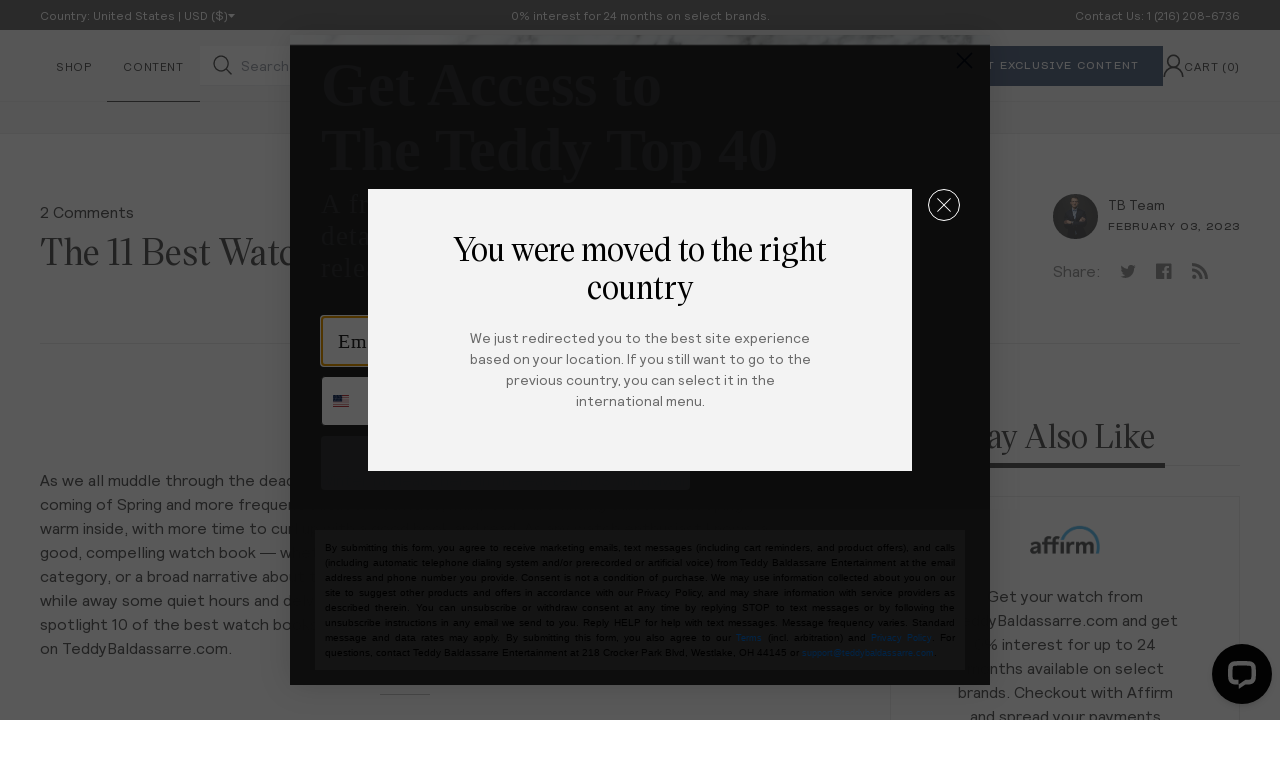

--- FILE ---
content_type: text/html; charset=utf-8
request_url: https://teddybaldassarre.com/en-ca/blogs/watches/best-watch-books
body_size: 57292
content:
<!DOCTYPE html>
<html class="no-js" lang="en">
  <head>
    <meta charset="utf-8">
    <meta http-equiv="X-UA-Compatible" content="IE=edge">
    <meta name="viewport" content="width=device-width,initial-scale=1">
    <meta name="theme-color" content="#f3f3f3">
    <meta name="apple-mobile-web-app-capable" content="yes"/>
    <meta name="apple-mobile-web-app-status-bar-style" content="#f3f3f3">

    <link rel="canonical" href="https://teddybaldassarre.com/en-ca/blogs/watches/best-watch-books">
    <link rel="preconnect" href="https://cdn.shopify.com" crossorigin>
    <link rel="preload" href="//teddybaldassarre.com/cdn/shop/t/380/assets/Relative-Book-Pro.woff2?v=169995735432550763261757722279" as="font" type="font/woff2" crossorigin />
    <link rel="preload" href="//teddybaldassarre.com/cdn/shop/t/380/assets/Sharp-Grotesk-Book-22.woff2?v=90893289074858385551757722276" as="font" type="font/woff2" crossorigin />
    <link rel="preload" href="//teddybaldassarre.com/cdn/shop/t/380/assets/Victor-Serif-50-Medium.woff2?v=113363438435544826321757722277" as="font" type="font/woff2" crossorigin />
    <link rel="sitemap" type="application/xml" href="/sitemap.xml" />
    <link rel="preload" href="//teddybaldassarre.com/cdn/shop/t/380/assets/swiper-bundle.min.css?v=95102680675147881971757722278" as="style" onload="this.onload=null;this.rel='stylesheet'">

    

    

    

    
    <meta name="google-site-verification" content="G62PBynXNx8It1qyCVPgX_ksLRvZdv4WamnXF_dVkJE" /><meta name="robots" content="noindex"><link
        rel="icon"
        type="image/png"
        href="//teddybaldassarre.com/cdn/shop/files/favicon-2_32x32.png?v=1629933821"><title>
      
        The 11 Best Watch Books Every Collector Should Read |
      

      Teddy Baldassarre
    </title><style data-shopify>@font-face {
        font-family: 'Relative Bold Pro';
        src: url('//teddybaldassarre.com/cdn/shop/t/380/assets/Relative-Bold-Pro.woff2?v=76523087721079815071757722278') format('woff2'), url('//teddybaldassarre.com/cdn/shop/t/380/assets/Relative-Bold-Pro.woff?v=165413292567665304801757722278') format('woff');
        font-style: normal;
        font-weight: normal;
        font-display: swap;
      }
      @font-face {
        font-family: 'Relative Book Pro';
        src: url('//teddybaldassarre.com/cdn/shop/t/380/assets/Relative-Book-Pro.woff2?v=169995735432550763261757722279') format('woff2'), url('//teddybaldassarre.com/cdn/shop/t/380/assets/Relative-Book-Pro.woff?v=84608090496165632091757722279') format('woff');
        font-style: normal;
        font-weight: normal;
        font-display: swap;
      }
      @font-face {
        font-family: 'Sharp Grotesk Book 22';
        src: url('//teddybaldassarre.com/cdn/shop/t/380/assets/Sharp-Grotesk-Book-22.woff2?v=90893289074858385551757722276') format('woff2'), url('//teddybaldassarre.com/cdn/shop/t/380/assets/Sharp-Grotesk-Book-22.woff?v=155476961090547524871757722276') format('woff');
        font-style: normal;
        font-weight: normal;
        font-display: swap;
      }
      @font-face {
        font-family: 'Victor Serif 50 Medium';
        src: url('//teddybaldassarre.com/cdn/shop/t/380/assets/Victor-Serif-50-Medium.woff2?v=113363438435544826321757722277') format('woff2'), url('//teddybaldassarre.com/cdn/shop/t/380/assets/Victor-Serif-50-Medium.woff?v=26808240181794196651757722277') format('woff');
        font-style: normal;
        font-weight: normal;
        font-display: swap;
      }</style>
      <meta name="description" content="As we all muddle through the dead of Winter (at least here in the eastern U.S.) and await the coming of Spring and more frequent outdoor activities, many of us are finding ourselves keeping warm inside, with more time to curl up with a good book and read. As any watch enthusiast knows, a good, compelling watch book — w">
    


<meta property="og:site_name" content="Teddy Baldassarre">
<meta property="og:url" content="https://teddybaldassarre.com/en-ca/blogs/watches/best-watch-books">
<meta property="og:title" content="The 11 Best Watch Books Every Collector Should Read">
<meta property="og:type" content="article">
<meta property="og:description" content="As we all muddle through the dead of Winter (at least here in the eastern U.S.) and await the coming of Spring and more frequent outdoor activities, many of us are finding ourselves keeping warm inside, with more time to curl up with a good book and read. As any watch enthusiast knows, a good, compelling watch book — w"><meta property="og:image" content="http://teddybaldassarre.com/cdn/shop/articles/Watch-Books-FI_d5b33d29-39d1-4fae-b12a-e0c838641ffe.jpg?v=1760162566">
  <meta property="og:image:secure_url" content="https://teddybaldassarre.com/cdn/shop/articles/Watch-Books-FI_d5b33d29-39d1-4fae-b12a-e0c838641ffe.jpg?v=1760162566">
  <meta property="og:image:width" content="2000">
  <meta property="og:image:height" content="750"><meta name="twitter:site" content="@baldassarreted"><meta name="twitter:card" content="summary_large_image">
<meta name="twitter:title" content="The 11 Best Watch Books Every Collector Should Read">
<meta name="twitter:description" content="As we all muddle through the dead of Winter (at least here in the eastern U.S.) and await the coming of Spring and more frequent outdoor activities, many of us are finding ourselves keeping warm inside, with more time to curl up with a good book and read. As any watch enthusiast knows, a good, compelling watch book — w">

<link href="//teddybaldassarre.com/cdn/shop/t/380/assets/bundle.theme.css?v=171904511180583390411757722302" rel="stylesheet" type="text/css" media="all" />



    <link href="//teddybaldassarre.com/cdn/shop/t/380/assets/bundle.article.css?v=141069691514928449201757722301" rel="stylesheet" type="text/css" media="all" />


<script>
!function(){if(!window.klaviyo){window._klOnsite=window._klOnsite||[];try{window.klaviyo=new Proxy({},{get:function(n,i){return"push"===i?function(){var n;(n=window._klOnsite).push.apply(n,arguments)}:function(){for(var n=arguments.length,o=new Array(n),w=0;w<n;w++)o[w]=arguments[w];var t="function"==typeof o[o.length-1]?o.pop():void 0,e=new Promise((function(n){window._klOnsite.push([i].concat(o,[function(i){t&&t(i),n(i)}]))}));return e}}})}catch(n){window.klaviyo=window.klaviyo||[],window.klaviyo.push=function(){var n;(n=window._klOnsite).push.apply(n,arguments)}}}}();
</script><script async="" src="https://www.googletagmanager.com/gtag/js?id=UA-168476861-1"></script>
<script>
  window.dataLayer = window.dataLayer || [];
  function gtag(){dataLayer.push(arguments);}
  gtag('js', new Date());
</script><script>
  (function(w,d,s,l,i){w[l]=w[l]||[];w[l].push({'gtm.start':
  new Date().getTime(),event:'gtm.js'});var f=d.getElementsByTagName(s)[0],
  j=d.createElement(s),dl=l!='dataLayer'?'&l='+l:'';j.async=true;j.src=
  'https://www.googletagmanager.com/gtm.js?id='+i+dl;f.parentNode.insertBefore(j,f);
  })(window,document,'script','dataLayer','GTM-T3FR25P');
</script><noscript data-react-helmet="true">
  <img
    height="1"
    width="1"
    style="display:none"
    src="https://www.facebook.com/tr?id=2067573199968460&ev=PageView&noscript=1"
  />
</noscript>
<script>
  !function(f,b,e,v,n,t,s)
  {if(f.fbq)return;n=f.fbq=function(){n.callMethod?
  n.callMethod.apply(n,arguments):n.queue.push(arguments)};
  if(!f._fbq)f._fbq=n;n.push=n;n.loaded=!0;n.version='2.0';
  n.queue=[];t=b.createElement(e);t.async=!0;
  t.src=v;s=b.getElementsByTagName(e)[0];
  s.parentNode.insertBefore(t,s)}(window, document,'script',
  'https://connect.facebook.net/en_US/fbevents.js');
  fbq('init', '2067573199968460');
</script><script>
  (function(h,o,t,j,a,r){
      h.hj=h.hj||function(){(h.hj.q=h.hj.q||[]).push(arguments)};
      h._hjSettings={hjid:2942691,hjsv:6};
      a=o.getElementsByTagName('head')[0];
      r=o.createElement('script');r.async=1;
      r.src=t+h._hjSettings.hjid+j+h._hjSettings.hjsv;
      a.appendChild(r);
  })(window,document,'https://static.hotjar.com/c/hotjar-','.js?sv=');
</script><script data-react-helmet="true">
  _affirm_config = {
    public_api_key:  "WI2EUHDUQXHXFXNC",
    script:          "https://cdn1.affirm.com/js/v2/affirm.js"
  };
  (function(l,g,m,e,a,f,b){var d,c=l[m]||{},h=document.createElement(f),n=document.getElementsByTagName(f)[0],k=function(a,b,c){return function(){a[b]._.push([c,arguments])}};c[e]=k(c,e,"set");d=c[e];c[a]={};c[a]._=[];d._=[];c[a][b]=k(c,a,b);a=0;for(b="set add save post open empty reset on off trigger ready setProduct".split(" ");a<b.length;a++)d[b[a]]=k(c,e,b[a]);a=0;for(b=["get","token","url","items"];a<b.length;a++)d[b[a]]=function(){};h.async=!0;h.src=g[f];n.parentNode.insertBefore(h,n);delete g[f];d(g);l[m]=c})(window,_affirm_config,"affirm","checkout","ui","script","ready");
</script><link href="//teddybaldassarre.com/cdn/shop/t/380/assets/base.css?v=135406637706148515221768394092" rel="stylesheet" type="text/css" media="all" />
    <link href="//teddybaldassarre.com/cdn/shop/t/380/assets/section-video-modal.css?v=150486652892456226641767871054" rel="stylesheet" type="text/css" media="all" />

    <script async src="https://www.googletagmanager.com/gtag/js?id=G-9171FRW7ZF"></script>

    <script src="//teddybaldassarre.com/cdn/shop/t/380/assets/swiper-bundle.min.js?v=87330480114418983271757722279" defer></script>
    <script src="https://unpkg.com/currency.js@~2.0.0/dist/currency.min.js"></script>
    <script src="//teddybaldassarre.com/cdn/shop/t/380/assets/flickity.pkgd.min.js?v=76625229753604310451757722278" defer="defer"></script>
    <script src="//teddybaldassarre.com/cdn/shop/t/380/assets/klaviyo-subscribe.js?v=7049280629704815031757722276" defer="defer"></script>
    <script src="//teddybaldassarre.com/cdn/shop/t/380/assets/global.js?v=12794062886100881991768394093" defer="defer"></script>
    <script src="//teddybaldassarre.com/cdn/shop/t/380/assets/vendor-lite-yt.js?v=620147814167163991757722273" defer="defer"></script>
    <script src="//teddybaldassarre.com/cdn/shop/t/380/assets/video-modal.js?v=11039794462461801531757722273" defer="defer"></script>
    <script src="//teddybaldassarre.com/cdn/shop/t/380/assets/gift-note.js?v=18659933351494854151757722279" defer="defer"></script>

    <script>window.performance && window.performance.mark && window.performance.mark('shopify.content_for_header.start');</script><meta name="google-site-verification" content="DISqFtG5tA1MPEZrsN5veG2qe2zFVRhLdVEUcvjlvLo">
<meta id="shopify-digital-wallet" name="shopify-digital-wallet" content="/27897233501/digital_wallets/dialog">
<meta name="shopify-checkout-api-token" content="4b95b6a79284d4cbe0e04251f0582e71">
<meta id="in-context-paypal-metadata" data-shop-id="27897233501" data-venmo-supported="false" data-environment="production" data-locale="en_US" data-paypal-v4="true" data-currency="CAD">
<link rel="alternate" type="application/atom+xml" title="Feed" href="/en-ca/blogs/watches.atom" />
<link rel="alternate" hreflang="x-default" href="https://teddybaldassarre.com/blogs/watches/best-watch-books">
<link rel="alternate" hreflang="en-CA" href="https://teddybaldassarre.com/en-ca/blogs/watches/best-watch-books">
<link rel="alternate" hreflang="en-GB" href="https://teddybaldassarre.com/en-gb/blogs/watches/best-watch-books">
<link rel="alternate" hreflang="en-AU" href="https://teddybaldassarre.com/en-au/blogs/watches/best-watch-books">
<link rel="alternate" hreflang="en-DE" href="https://teddybaldassarre.com/en-de/blogs/watches/best-watch-books">
<link rel="alternate" hreflang="en-SG" href="https://teddybaldassarre.com/en-sg/blogs/watches/best-watch-books">
<link rel="alternate" hreflang="en-IN" href="https://teddybaldassarre.com/en-in/blogs/watches/best-watch-books">
<link rel="alternate" hreflang="en-CH" href="https://teddybaldassarre.com/en-ch/blogs/watches/best-watch-books">
<link rel="alternate" hreflang="en-DZ" href="https://teddybaldassarre.com/en-int/blogs/watches/best-watch-books">
<link rel="alternate" hreflang="en-AO" href="https://teddybaldassarre.com/en-int/blogs/watches/best-watch-books">
<link rel="alternate" hreflang="en-AC" href="https://teddybaldassarre.com/en-int/blogs/watches/best-watch-books">
<link rel="alternate" hreflang="en-BJ" href="https://teddybaldassarre.com/en-int/blogs/watches/best-watch-books">
<link rel="alternate" hreflang="en-BW" href="https://teddybaldassarre.com/en-int/blogs/watches/best-watch-books">
<link rel="alternate" hreflang="en-BF" href="https://teddybaldassarre.com/en-int/blogs/watches/best-watch-books">
<link rel="alternate" hreflang="en-BI" href="https://teddybaldassarre.com/en-int/blogs/watches/best-watch-books">
<link rel="alternate" hreflang="en-CM" href="https://teddybaldassarre.com/en-int/blogs/watches/best-watch-books">
<link rel="alternate" hreflang="en-CV" href="https://teddybaldassarre.com/en-int/blogs/watches/best-watch-books">
<link rel="alternate" hreflang="en-CF" href="https://teddybaldassarre.com/en-int/blogs/watches/best-watch-books">
<link rel="alternate" hreflang="en-TD" href="https://teddybaldassarre.com/en-int/blogs/watches/best-watch-books">
<link rel="alternate" hreflang="en-KM" href="https://teddybaldassarre.com/en-int/blogs/watches/best-watch-books">
<link rel="alternate" hreflang="en-CG" href="https://teddybaldassarre.com/en-int/blogs/watches/best-watch-books">
<link rel="alternate" hreflang="en-CD" href="https://teddybaldassarre.com/en-int/blogs/watches/best-watch-books">
<link rel="alternate" hreflang="en-CI" href="https://teddybaldassarre.com/en-int/blogs/watches/best-watch-books">
<link rel="alternate" hreflang="en-DJ" href="https://teddybaldassarre.com/en-int/blogs/watches/best-watch-books">
<link rel="alternate" hreflang="en-EG" href="https://teddybaldassarre.com/en-int/blogs/watches/best-watch-books">
<link rel="alternate" hreflang="en-GQ" href="https://teddybaldassarre.com/en-int/blogs/watches/best-watch-books">
<link rel="alternate" hreflang="en-ER" href="https://teddybaldassarre.com/en-int/blogs/watches/best-watch-books">
<link rel="alternate" hreflang="en-SZ" href="https://teddybaldassarre.com/en-int/blogs/watches/best-watch-books">
<link rel="alternate" hreflang="en-ET" href="https://teddybaldassarre.com/en-int/blogs/watches/best-watch-books">
<link rel="alternate" hreflang="en-GA" href="https://teddybaldassarre.com/en-int/blogs/watches/best-watch-books">
<link rel="alternate" hreflang="en-GM" href="https://teddybaldassarre.com/en-int/blogs/watches/best-watch-books">
<link rel="alternate" hreflang="en-GH" href="https://teddybaldassarre.com/en-int/blogs/watches/best-watch-books">
<link rel="alternate" hreflang="en-GN" href="https://teddybaldassarre.com/en-int/blogs/watches/best-watch-books">
<link rel="alternate" hreflang="en-GW" href="https://teddybaldassarre.com/en-int/blogs/watches/best-watch-books">
<link rel="alternate" hreflang="en-KE" href="https://teddybaldassarre.com/en-int/blogs/watches/best-watch-books">
<link rel="alternate" hreflang="en-LS" href="https://teddybaldassarre.com/en-int/blogs/watches/best-watch-books">
<link rel="alternate" hreflang="en-LR" href="https://teddybaldassarre.com/en-int/blogs/watches/best-watch-books">
<link rel="alternate" hreflang="en-LY" href="https://teddybaldassarre.com/en-int/blogs/watches/best-watch-books">
<link rel="alternate" hreflang="en-MG" href="https://teddybaldassarre.com/en-int/blogs/watches/best-watch-books">
<link rel="alternate" hreflang="en-MW" href="https://teddybaldassarre.com/en-int/blogs/watches/best-watch-books">
<link rel="alternate" hreflang="en-ML" href="https://teddybaldassarre.com/en-int/blogs/watches/best-watch-books">
<link rel="alternate" hreflang="en-MR" href="https://teddybaldassarre.com/en-int/blogs/watches/best-watch-books">
<link rel="alternate" hreflang="en-MU" href="https://teddybaldassarre.com/en-int/blogs/watches/best-watch-books">
<link rel="alternate" hreflang="en-MA" href="https://teddybaldassarre.com/en-int/blogs/watches/best-watch-books">
<link rel="alternate" hreflang="en-MZ" href="https://teddybaldassarre.com/en-int/blogs/watches/best-watch-books">
<link rel="alternate" hreflang="en-NA" href="https://teddybaldassarre.com/en-int/blogs/watches/best-watch-books">
<link rel="alternate" hreflang="en-NE" href="https://teddybaldassarre.com/en-int/blogs/watches/best-watch-books">
<link rel="alternate" hreflang="en-NG" href="https://teddybaldassarre.com/en-int/blogs/watches/best-watch-books">
<link rel="alternate" hreflang="en-RW" href="https://teddybaldassarre.com/en-int/blogs/watches/best-watch-books">
<link rel="alternate" hreflang="en-ST" href="https://teddybaldassarre.com/en-int/blogs/watches/best-watch-books">
<link rel="alternate" hreflang="en-SN" href="https://teddybaldassarre.com/en-int/blogs/watches/best-watch-books">
<link rel="alternate" hreflang="en-SC" href="https://teddybaldassarre.com/en-int/blogs/watches/best-watch-books">
<link rel="alternate" hreflang="en-SL" href="https://teddybaldassarre.com/en-int/blogs/watches/best-watch-books">
<link rel="alternate" hreflang="en-SO" href="https://teddybaldassarre.com/en-int/blogs/watches/best-watch-books">
<link rel="alternate" hreflang="en-ZA" href="https://teddybaldassarre.com/en-int/blogs/watches/best-watch-books">
<link rel="alternate" hreflang="en-SS" href="https://teddybaldassarre.com/en-int/blogs/watches/best-watch-books">
<link rel="alternate" hreflang="en-SH" href="https://teddybaldassarre.com/en-int/blogs/watches/best-watch-books">
<link rel="alternate" hreflang="en-SD" href="https://teddybaldassarre.com/en-int/blogs/watches/best-watch-books">
<link rel="alternate" hreflang="en-TZ" href="https://teddybaldassarre.com/en-int/blogs/watches/best-watch-books">
<link rel="alternate" hreflang="en-TG" href="https://teddybaldassarre.com/en-int/blogs/watches/best-watch-books">
<link rel="alternate" hreflang="en-TA" href="https://teddybaldassarre.com/en-int/blogs/watches/best-watch-books">
<link rel="alternate" hreflang="en-TN" href="https://teddybaldassarre.com/en-int/blogs/watches/best-watch-books">
<link rel="alternate" hreflang="en-UG" href="https://teddybaldassarre.com/en-int/blogs/watches/best-watch-books">
<link rel="alternate" hreflang="en-EH" href="https://teddybaldassarre.com/en-int/blogs/watches/best-watch-books">
<link rel="alternate" hreflang="en-ZM" href="https://teddybaldassarre.com/en-int/blogs/watches/best-watch-books">
<link rel="alternate" hreflang="en-ZW" href="https://teddybaldassarre.com/en-int/blogs/watches/best-watch-books">
<link rel="alternate" hreflang="en-AF" href="https://teddybaldassarre.com/en-int/blogs/watches/best-watch-books">
<link rel="alternate" hreflang="en-AZ" href="https://teddybaldassarre.com/en-int/blogs/watches/best-watch-books">
<link rel="alternate" hreflang="en-BH" href="https://teddybaldassarre.com/en-int/blogs/watches/best-watch-books">
<link rel="alternate" hreflang="en-BD" href="https://teddybaldassarre.com/en-int/blogs/watches/best-watch-books">
<link rel="alternate" hreflang="en-BT" href="https://teddybaldassarre.com/en-int/blogs/watches/best-watch-books">
<link rel="alternate" hreflang="en-IO" href="https://teddybaldassarre.com/en-int/blogs/watches/best-watch-books">
<link rel="alternate" hreflang="en-BN" href="https://teddybaldassarre.com/en-int/blogs/watches/best-watch-books">
<link rel="alternate" hreflang="en-KH" href="https://teddybaldassarre.com/en-int/blogs/watches/best-watch-books">
<link rel="alternate" hreflang="en-CN" href="https://teddybaldassarre.com/en-int/blogs/watches/best-watch-books">
<link rel="alternate" hreflang="en-CX" href="https://teddybaldassarre.com/en-int/blogs/watches/best-watch-books">
<link rel="alternate" hreflang="en-CC" href="https://teddybaldassarre.com/en-int/blogs/watches/best-watch-books">
<link rel="alternate" hreflang="en-HK" href="https://teddybaldassarre.com/en-int/blogs/watches/best-watch-books">
<link rel="alternate" hreflang="en-ID" href="https://teddybaldassarre.com/en-int/blogs/watches/best-watch-books">
<link rel="alternate" hreflang="en-IQ" href="https://teddybaldassarre.com/en-int/blogs/watches/best-watch-books">
<link rel="alternate" hreflang="en-IL" href="https://teddybaldassarre.com/en-int/blogs/watches/best-watch-books">
<link rel="alternate" hreflang="en-JP" href="https://teddybaldassarre.com/en-int/blogs/watches/best-watch-books">
<link rel="alternate" hreflang="en-JO" href="https://teddybaldassarre.com/en-int/blogs/watches/best-watch-books">
<link rel="alternate" hreflang="en-KZ" href="https://teddybaldassarre.com/en-int/blogs/watches/best-watch-books">
<link rel="alternate" hreflang="en-KW" href="https://teddybaldassarre.com/en-int/blogs/watches/best-watch-books">
<link rel="alternate" hreflang="en-KG" href="https://teddybaldassarre.com/en-int/blogs/watches/best-watch-books">
<link rel="alternate" hreflang="en-LA" href="https://teddybaldassarre.com/en-int/blogs/watches/best-watch-books">
<link rel="alternate" hreflang="en-LB" href="https://teddybaldassarre.com/en-int/blogs/watches/best-watch-books">
<link rel="alternate" hreflang="en-MO" href="https://teddybaldassarre.com/en-int/blogs/watches/best-watch-books">
<link rel="alternate" hreflang="en-MY" href="https://teddybaldassarre.com/en-int/blogs/watches/best-watch-books">
<link rel="alternate" hreflang="en-MV" href="https://teddybaldassarre.com/en-int/blogs/watches/best-watch-books">
<link rel="alternate" hreflang="en-MN" href="https://teddybaldassarre.com/en-int/blogs/watches/best-watch-books">
<link rel="alternate" hreflang="en-MM" href="https://teddybaldassarre.com/en-int/blogs/watches/best-watch-books">
<link rel="alternate" hreflang="en-NP" href="https://teddybaldassarre.com/en-int/blogs/watches/best-watch-books">
<link rel="alternate" hreflang="en-OM" href="https://teddybaldassarre.com/en-int/blogs/watches/best-watch-books">
<link rel="alternate" hreflang="en-PK" href="https://teddybaldassarre.com/en-int/blogs/watches/best-watch-books">
<link rel="alternate" hreflang="en-PS" href="https://teddybaldassarre.com/en-int/blogs/watches/best-watch-books">
<link rel="alternate" hreflang="en-PH" href="https://teddybaldassarre.com/en-int/blogs/watches/best-watch-books">
<link rel="alternate" hreflang="en-QA" href="https://teddybaldassarre.com/en-int/blogs/watches/best-watch-books">
<link rel="alternate" hreflang="en-RU" href="https://teddybaldassarre.com/en-int/blogs/watches/best-watch-books">
<link rel="alternate" hreflang="en-SA" href="https://teddybaldassarre.com/en-int/blogs/watches/best-watch-books">
<link rel="alternate" hreflang="en-KR" href="https://teddybaldassarre.com/en-int/blogs/watches/best-watch-books">
<link rel="alternate" hreflang="en-LK" href="https://teddybaldassarre.com/en-int/blogs/watches/best-watch-books">
<link rel="alternate" hreflang="en-TW" href="https://teddybaldassarre.com/en-int/blogs/watches/best-watch-books">
<link rel="alternate" hreflang="en-TJ" href="https://teddybaldassarre.com/en-int/blogs/watches/best-watch-books">
<link rel="alternate" hreflang="en-TH" href="https://teddybaldassarre.com/en-int/blogs/watches/best-watch-books">
<link rel="alternate" hreflang="en-TM" href="https://teddybaldassarre.com/en-int/blogs/watches/best-watch-books">
<link rel="alternate" hreflang="en-AE" href="https://teddybaldassarre.com/en-int/blogs/watches/best-watch-books">
<link rel="alternate" hreflang="en-UZ" href="https://teddybaldassarre.com/en-int/blogs/watches/best-watch-books">
<link rel="alternate" hreflang="en-VN" href="https://teddybaldassarre.com/en-int/blogs/watches/best-watch-books">
<link rel="alternate" hreflang="en-YE" href="https://teddybaldassarre.com/en-int/blogs/watches/best-watch-books">
<link rel="alternate" hreflang="en-AI" href="https://teddybaldassarre.com/en-int/blogs/watches/best-watch-books">
<link rel="alternate" hreflang="en-AG" href="https://teddybaldassarre.com/en-int/blogs/watches/best-watch-books">
<link rel="alternate" hreflang="en-AW" href="https://teddybaldassarre.com/en-int/blogs/watches/best-watch-books">
<link rel="alternate" hreflang="en-BS" href="https://teddybaldassarre.com/en-int/blogs/watches/best-watch-books">
<link rel="alternate" hreflang="en-BB" href="https://teddybaldassarre.com/en-int/blogs/watches/best-watch-books">
<link rel="alternate" hreflang="en-BZ" href="https://teddybaldassarre.com/en-int/blogs/watches/best-watch-books">
<link rel="alternate" hreflang="en-BM" href="https://teddybaldassarre.com/en-int/blogs/watches/best-watch-books">
<link rel="alternate" hreflang="en-VG" href="https://teddybaldassarre.com/en-int/blogs/watches/best-watch-books">
<link rel="alternate" hreflang="en-KY" href="https://teddybaldassarre.com/en-int/blogs/watches/best-watch-books">
<link rel="alternate" hreflang="en-CR" href="https://teddybaldassarre.com/en-int/blogs/watches/best-watch-books">
<link rel="alternate" hreflang="en-CW" href="https://teddybaldassarre.com/en-int/blogs/watches/best-watch-books">
<link rel="alternate" hreflang="en-DM" href="https://teddybaldassarre.com/en-int/blogs/watches/best-watch-books">
<link rel="alternate" hreflang="en-DO" href="https://teddybaldassarre.com/en-int/blogs/watches/best-watch-books">
<link rel="alternate" hreflang="en-SV" href="https://teddybaldassarre.com/en-int/blogs/watches/best-watch-books">
<link rel="alternate" hreflang="en-GD" href="https://teddybaldassarre.com/en-int/blogs/watches/best-watch-books">
<link rel="alternate" hreflang="en-GT" href="https://teddybaldassarre.com/en-int/blogs/watches/best-watch-books">
<link rel="alternate" hreflang="en-HT" href="https://teddybaldassarre.com/en-int/blogs/watches/best-watch-books">
<link rel="alternate" hreflang="en-HN" href="https://teddybaldassarre.com/en-int/blogs/watches/best-watch-books">
<link rel="alternate" hreflang="en-JM" href="https://teddybaldassarre.com/en-int/blogs/watches/best-watch-books">
<link rel="alternate" hreflang="en-MQ" href="https://teddybaldassarre.com/en-int/blogs/watches/best-watch-books">
<link rel="alternate" hreflang="en-MS" href="https://teddybaldassarre.com/en-int/blogs/watches/best-watch-books">
<link rel="alternate" hreflang="en-NI" href="https://teddybaldassarre.com/en-int/blogs/watches/best-watch-books">
<link rel="alternate" hreflang="en-PA" href="https://teddybaldassarre.com/en-int/blogs/watches/best-watch-books">
<link rel="alternate" hreflang="en-SX" href="https://teddybaldassarre.com/en-int/blogs/watches/best-watch-books">
<link rel="alternate" hreflang="en-BL" href="https://teddybaldassarre.com/en-int/blogs/watches/best-watch-books">
<link rel="alternate" hreflang="en-KN" href="https://teddybaldassarre.com/en-int/blogs/watches/best-watch-books">
<link rel="alternate" hreflang="en-LC" href="https://teddybaldassarre.com/en-int/blogs/watches/best-watch-books">
<link rel="alternate" hreflang="en-MF" href="https://teddybaldassarre.com/en-int/blogs/watches/best-watch-books">
<link rel="alternate" hreflang="en-PM" href="https://teddybaldassarre.com/en-int/blogs/watches/best-watch-books">
<link rel="alternate" hreflang="en-VC" href="https://teddybaldassarre.com/en-int/blogs/watches/best-watch-books">
<link rel="alternate" hreflang="en-TT" href="https://teddybaldassarre.com/en-int/blogs/watches/best-watch-books">
<link rel="alternate" hreflang="en-TC" href="https://teddybaldassarre.com/en-int/blogs/watches/best-watch-books">
<link rel="alternate" hreflang="en-UM" href="https://teddybaldassarre.com/en-int/blogs/watches/best-watch-books">
<link rel="alternate" hreflang="en-AX" href="https://teddybaldassarre.com/en-int/blogs/watches/best-watch-books">
<link rel="alternate" hreflang="en-AL" href="https://teddybaldassarre.com/en-int/blogs/watches/best-watch-books">
<link rel="alternate" hreflang="en-AD" href="https://teddybaldassarre.com/en-int/blogs/watches/best-watch-books">
<link rel="alternate" hreflang="en-AM" href="https://teddybaldassarre.com/en-int/blogs/watches/best-watch-books">
<link rel="alternate" hreflang="en-AT" href="https://teddybaldassarre.com/en-int/blogs/watches/best-watch-books">
<link rel="alternate" hreflang="en-BY" href="https://teddybaldassarre.com/en-int/blogs/watches/best-watch-books">
<link rel="alternate" hreflang="en-BE" href="https://teddybaldassarre.com/en-int/blogs/watches/best-watch-books">
<link rel="alternate" hreflang="en-BA" href="https://teddybaldassarre.com/en-int/blogs/watches/best-watch-books">
<link rel="alternate" hreflang="en-BG" href="https://teddybaldassarre.com/en-int/blogs/watches/best-watch-books">
<link rel="alternate" hreflang="en-HR" href="https://teddybaldassarre.com/en-int/blogs/watches/best-watch-books">
<link rel="alternate" hreflang="en-CY" href="https://teddybaldassarre.com/en-int/blogs/watches/best-watch-books">
<link rel="alternate" hreflang="en-CZ" href="https://teddybaldassarre.com/en-int/blogs/watches/best-watch-books">
<link rel="alternate" hreflang="en-DK" href="https://teddybaldassarre.com/en-int/blogs/watches/best-watch-books">
<link rel="alternate" hreflang="en-EE" href="https://teddybaldassarre.com/en-int/blogs/watches/best-watch-books">
<link rel="alternate" hreflang="en-FO" href="https://teddybaldassarre.com/en-int/blogs/watches/best-watch-books">
<link rel="alternate" hreflang="en-FI" href="https://teddybaldassarre.com/en-int/blogs/watches/best-watch-books">
<link rel="alternate" hreflang="en-FR" href="https://teddybaldassarre.com/en-int/blogs/watches/best-watch-books">
<link rel="alternate" hreflang="en-GE" href="https://teddybaldassarre.com/en-int/blogs/watches/best-watch-books">
<link rel="alternate" hreflang="en-GI" href="https://teddybaldassarre.com/en-int/blogs/watches/best-watch-books">
<link rel="alternate" hreflang="en-GR" href="https://teddybaldassarre.com/en-int/blogs/watches/best-watch-books">
<link rel="alternate" hreflang="en-GL" href="https://teddybaldassarre.com/en-int/blogs/watches/best-watch-books">
<link rel="alternate" hreflang="en-GP" href="https://teddybaldassarre.com/en-int/blogs/watches/best-watch-books">
<link rel="alternate" hreflang="en-GG" href="https://teddybaldassarre.com/en-int/blogs/watches/best-watch-books">
<link rel="alternate" hreflang="en-HU" href="https://teddybaldassarre.com/en-int/blogs/watches/best-watch-books">
<link rel="alternate" hreflang="en-IS" href="https://teddybaldassarre.com/en-int/blogs/watches/best-watch-books">
<link rel="alternate" hreflang="en-IE" href="https://teddybaldassarre.com/en-int/blogs/watches/best-watch-books">
<link rel="alternate" hreflang="en-IM" href="https://teddybaldassarre.com/en-int/blogs/watches/best-watch-books">
<link rel="alternate" hreflang="en-IT" href="https://teddybaldassarre.com/en-int/blogs/watches/best-watch-books">
<link rel="alternate" hreflang="en-JE" href="https://teddybaldassarre.com/en-int/blogs/watches/best-watch-books">
<link rel="alternate" hreflang="en-XK" href="https://teddybaldassarre.com/en-int/blogs/watches/best-watch-books">
<link rel="alternate" hreflang="en-LV" href="https://teddybaldassarre.com/en-int/blogs/watches/best-watch-books">
<link rel="alternate" hreflang="en-LI" href="https://teddybaldassarre.com/en-int/blogs/watches/best-watch-books">
<link rel="alternate" hreflang="en-LT" href="https://teddybaldassarre.com/en-int/blogs/watches/best-watch-books">
<link rel="alternate" hreflang="en-LU" href="https://teddybaldassarre.com/en-int/blogs/watches/best-watch-books">
<link rel="alternate" hreflang="en-MK" href="https://teddybaldassarre.com/en-int/blogs/watches/best-watch-books">
<link rel="alternate" hreflang="en-MT" href="https://teddybaldassarre.com/en-int/blogs/watches/best-watch-books">
<link rel="alternate" hreflang="en-YT" href="https://teddybaldassarre.com/en-int/blogs/watches/best-watch-books">
<link rel="alternate" hreflang="en-MD" href="https://teddybaldassarre.com/en-int/blogs/watches/best-watch-books">
<link rel="alternate" hreflang="en-MC" href="https://teddybaldassarre.com/en-int/blogs/watches/best-watch-books">
<link rel="alternate" hreflang="en-ME" href="https://teddybaldassarre.com/en-int/blogs/watches/best-watch-books">
<link rel="alternate" hreflang="en-NL" href="https://teddybaldassarre.com/en-int/blogs/watches/best-watch-books">
<link rel="alternate" hreflang="en-NO" href="https://teddybaldassarre.com/en-int/blogs/watches/best-watch-books">
<link rel="alternate" hreflang="en-PL" href="https://teddybaldassarre.com/en-int/blogs/watches/best-watch-books">
<link rel="alternate" hreflang="en-PT" href="https://teddybaldassarre.com/en-int/blogs/watches/best-watch-books">
<link rel="alternate" hreflang="en-RE" href="https://teddybaldassarre.com/en-int/blogs/watches/best-watch-books">
<link rel="alternate" hreflang="en-RO" href="https://teddybaldassarre.com/en-int/blogs/watches/best-watch-books">
<link rel="alternate" hreflang="en-SM" href="https://teddybaldassarre.com/en-int/blogs/watches/best-watch-books">
<link rel="alternate" hreflang="en-RS" href="https://teddybaldassarre.com/en-int/blogs/watches/best-watch-books">
<link rel="alternate" hreflang="en-SK" href="https://teddybaldassarre.com/en-int/blogs/watches/best-watch-books">
<link rel="alternate" hreflang="en-SI" href="https://teddybaldassarre.com/en-int/blogs/watches/best-watch-books">
<link rel="alternate" hreflang="en-ES" href="https://teddybaldassarre.com/en-int/blogs/watches/best-watch-books">
<link rel="alternate" hreflang="en-SJ" href="https://teddybaldassarre.com/en-int/blogs/watches/best-watch-books">
<link rel="alternate" hreflang="en-SE" href="https://teddybaldassarre.com/en-int/blogs/watches/best-watch-books">
<link rel="alternate" hreflang="en-TR" href="https://teddybaldassarre.com/en-int/blogs/watches/best-watch-books">
<link rel="alternate" hreflang="en-UA" href="https://teddybaldassarre.com/en-int/blogs/watches/best-watch-books">
<link rel="alternate" hreflang="en-VA" href="https://teddybaldassarre.com/en-int/blogs/watches/best-watch-books">
<link rel="alternate" hreflang="en-MX" href="https://teddybaldassarre.com/en-int/blogs/watches/best-watch-books">
<link rel="alternate" hreflang="en-CK" href="https://teddybaldassarre.com/en-int/blogs/watches/best-watch-books">
<link rel="alternate" hreflang="en-FJ" href="https://teddybaldassarre.com/en-int/blogs/watches/best-watch-books">
<link rel="alternate" hreflang="en-PF" href="https://teddybaldassarre.com/en-int/blogs/watches/best-watch-books">
<link rel="alternate" hreflang="en-KI" href="https://teddybaldassarre.com/en-int/blogs/watches/best-watch-books">
<link rel="alternate" hreflang="en-NR" href="https://teddybaldassarre.com/en-int/blogs/watches/best-watch-books">
<link rel="alternate" hreflang="en-NC" href="https://teddybaldassarre.com/en-int/blogs/watches/best-watch-books">
<link rel="alternate" hreflang="en-NZ" href="https://teddybaldassarre.com/en-int/blogs/watches/best-watch-books">
<link rel="alternate" hreflang="en-NU" href="https://teddybaldassarre.com/en-int/blogs/watches/best-watch-books">
<link rel="alternate" hreflang="en-NF" href="https://teddybaldassarre.com/en-int/blogs/watches/best-watch-books">
<link rel="alternate" hreflang="en-PG" href="https://teddybaldassarre.com/en-int/blogs/watches/best-watch-books">
<link rel="alternate" hreflang="en-PN" href="https://teddybaldassarre.com/en-int/blogs/watches/best-watch-books">
<link rel="alternate" hreflang="en-WS" href="https://teddybaldassarre.com/en-int/blogs/watches/best-watch-books">
<link rel="alternate" hreflang="en-SB" href="https://teddybaldassarre.com/en-int/blogs/watches/best-watch-books">
<link rel="alternate" hreflang="en-TL" href="https://teddybaldassarre.com/en-int/blogs/watches/best-watch-books">
<link rel="alternate" hreflang="en-TK" href="https://teddybaldassarre.com/en-int/blogs/watches/best-watch-books">
<link rel="alternate" hreflang="en-TO" href="https://teddybaldassarre.com/en-int/blogs/watches/best-watch-books">
<link rel="alternate" hreflang="en-TV" href="https://teddybaldassarre.com/en-int/blogs/watches/best-watch-books">
<link rel="alternate" hreflang="en-VU" href="https://teddybaldassarre.com/en-int/blogs/watches/best-watch-books">
<link rel="alternate" hreflang="en-WF" href="https://teddybaldassarre.com/en-int/blogs/watches/best-watch-books">
<link rel="alternate" hreflang="en-TF" href="https://teddybaldassarre.com/en-int/blogs/watches/best-watch-books">
<link rel="alternate" hreflang="en-GS" href="https://teddybaldassarre.com/en-int/blogs/watches/best-watch-books">
<link rel="alternate" hreflang="en-AR" href="https://teddybaldassarre.com/en-int/blogs/watches/best-watch-books">
<link rel="alternate" hreflang="en-BO" href="https://teddybaldassarre.com/en-int/blogs/watches/best-watch-books">
<link rel="alternate" hreflang="en-BR" href="https://teddybaldassarre.com/en-int/blogs/watches/best-watch-books">
<link rel="alternate" hreflang="en-BQ" href="https://teddybaldassarre.com/en-int/blogs/watches/best-watch-books">
<link rel="alternate" hreflang="en-CL" href="https://teddybaldassarre.com/en-int/blogs/watches/best-watch-books">
<link rel="alternate" hreflang="en-CO" href="https://teddybaldassarre.com/en-int/blogs/watches/best-watch-books">
<link rel="alternate" hreflang="en-EC" href="https://teddybaldassarre.com/en-int/blogs/watches/best-watch-books">
<link rel="alternate" hreflang="en-FK" href="https://teddybaldassarre.com/en-int/blogs/watches/best-watch-books">
<link rel="alternate" hreflang="en-GF" href="https://teddybaldassarre.com/en-int/blogs/watches/best-watch-books">
<link rel="alternate" hreflang="en-GY" href="https://teddybaldassarre.com/en-int/blogs/watches/best-watch-books">
<link rel="alternate" hreflang="en-PY" href="https://teddybaldassarre.com/en-int/blogs/watches/best-watch-books">
<link rel="alternate" hreflang="en-PE" href="https://teddybaldassarre.com/en-int/blogs/watches/best-watch-books">
<link rel="alternate" hreflang="en-SR" href="https://teddybaldassarre.com/en-int/blogs/watches/best-watch-books">
<link rel="alternate" hreflang="en-UY" href="https://teddybaldassarre.com/en-int/blogs/watches/best-watch-books">
<link rel="alternate" hreflang="en-VE" href="https://teddybaldassarre.com/en-int/blogs/watches/best-watch-books">
<link rel="alternate" hreflang="en-US" href="https://teddybaldassarre.com/blogs/watches/best-watch-books">
<script async="async" src="/checkouts/internal/preloads.js?locale=en-CA"></script>
<link rel="preconnect" href="https://shop.app" crossorigin="anonymous">
<script async="async" src="https://shop.app/checkouts/internal/preloads.js?locale=en-CA&shop_id=27897233501" crossorigin="anonymous"></script>
<script id="apple-pay-shop-capabilities" type="application/json">{"shopId":27897233501,"countryCode":"US","currencyCode":"CAD","merchantCapabilities":["supports3DS"],"merchantId":"gid:\/\/shopify\/Shop\/27897233501","merchantName":"Teddy Baldassarre","requiredBillingContactFields":["postalAddress","email","phone"],"requiredShippingContactFields":["postalAddress","email","phone"],"shippingType":"shipping","supportedNetworks":["visa","masterCard","amex","discover","elo","jcb"],"total":{"type":"pending","label":"Teddy Baldassarre","amount":"1.00"},"shopifyPaymentsEnabled":true,"supportsSubscriptions":true}</script>
<script id="shopify-features" type="application/json">{"accessToken":"4b95b6a79284d4cbe0e04251f0582e71","betas":["rich-media-storefront-analytics"],"domain":"teddybaldassarre.com","predictiveSearch":true,"shopId":27897233501,"locale":"en"}</script>
<script>var Shopify = Shopify || {};
Shopify.shop = "teddy-baldassarre-watches.myshopify.com";
Shopify.locale = "en";
Shopify.currency = {"active":"CAD","rate":"1.4123116"};
Shopify.country = "CA";
Shopify.theme = {"name":"teddy-baldassarre\/main","id":144575660125,"schema_name":"Teddy Baldassarre","schema_version":"2.16.0","theme_store_id":null,"role":"main"};
Shopify.theme.handle = "null";
Shopify.theme.style = {"id":null,"handle":null};
Shopify.cdnHost = "teddybaldassarre.com/cdn";
Shopify.routes = Shopify.routes || {};
Shopify.routes.root = "/en-ca/";</script>
<script type="module">!function(o){(o.Shopify=o.Shopify||{}).modules=!0}(window);</script>
<script>!function(o){function n(){var o=[];function n(){o.push(Array.prototype.slice.apply(arguments))}return n.q=o,n}var t=o.Shopify=o.Shopify||{};t.loadFeatures=n(),t.autoloadFeatures=n()}(window);</script>
<script>
  window.ShopifyPay = window.ShopifyPay || {};
  window.ShopifyPay.apiHost = "shop.app\/pay";
  window.ShopifyPay.redirectState = null;
</script>
<script id="shop-js-analytics" type="application/json">{"pageType":"article"}</script>
<script defer="defer" async type="module" src="//teddybaldassarre.com/cdn/shopifycloud/shop-js/modules/v2/client.init-shop-cart-sync_C5BV16lS.en.esm.js"></script>
<script defer="defer" async type="module" src="//teddybaldassarre.com/cdn/shopifycloud/shop-js/modules/v2/chunk.common_CygWptCX.esm.js"></script>
<script type="module">
  await import("//teddybaldassarre.com/cdn/shopifycloud/shop-js/modules/v2/client.init-shop-cart-sync_C5BV16lS.en.esm.js");
await import("//teddybaldassarre.com/cdn/shopifycloud/shop-js/modules/v2/chunk.common_CygWptCX.esm.js");

  window.Shopify.SignInWithShop?.initShopCartSync?.({"fedCMEnabled":true,"windoidEnabled":true});

</script>
<script>
  window.Shopify = window.Shopify || {};
  if (!window.Shopify.featureAssets) window.Shopify.featureAssets = {};
  window.Shopify.featureAssets['shop-js'] = {"shop-cart-sync":["modules/v2/client.shop-cart-sync_ZFArdW7E.en.esm.js","modules/v2/chunk.common_CygWptCX.esm.js"],"init-fed-cm":["modules/v2/client.init-fed-cm_CmiC4vf6.en.esm.js","modules/v2/chunk.common_CygWptCX.esm.js"],"shop-button":["modules/v2/client.shop-button_tlx5R9nI.en.esm.js","modules/v2/chunk.common_CygWptCX.esm.js"],"shop-cash-offers":["modules/v2/client.shop-cash-offers_DOA2yAJr.en.esm.js","modules/v2/chunk.common_CygWptCX.esm.js","modules/v2/chunk.modal_D71HUcav.esm.js"],"init-windoid":["modules/v2/client.init-windoid_sURxWdc1.en.esm.js","modules/v2/chunk.common_CygWptCX.esm.js"],"shop-toast-manager":["modules/v2/client.shop-toast-manager_ClPi3nE9.en.esm.js","modules/v2/chunk.common_CygWptCX.esm.js"],"init-shop-email-lookup-coordinator":["modules/v2/client.init-shop-email-lookup-coordinator_B8hsDcYM.en.esm.js","modules/v2/chunk.common_CygWptCX.esm.js"],"init-shop-cart-sync":["modules/v2/client.init-shop-cart-sync_C5BV16lS.en.esm.js","modules/v2/chunk.common_CygWptCX.esm.js"],"avatar":["modules/v2/client.avatar_BTnouDA3.en.esm.js"],"pay-button":["modules/v2/client.pay-button_FdsNuTd3.en.esm.js","modules/v2/chunk.common_CygWptCX.esm.js"],"init-customer-accounts":["modules/v2/client.init-customer-accounts_DxDtT_ad.en.esm.js","modules/v2/client.shop-login-button_C5VAVYt1.en.esm.js","modules/v2/chunk.common_CygWptCX.esm.js","modules/v2/chunk.modal_D71HUcav.esm.js"],"init-shop-for-new-customer-accounts":["modules/v2/client.init-shop-for-new-customer-accounts_ChsxoAhi.en.esm.js","modules/v2/client.shop-login-button_C5VAVYt1.en.esm.js","modules/v2/chunk.common_CygWptCX.esm.js","modules/v2/chunk.modal_D71HUcav.esm.js"],"shop-login-button":["modules/v2/client.shop-login-button_C5VAVYt1.en.esm.js","modules/v2/chunk.common_CygWptCX.esm.js","modules/v2/chunk.modal_D71HUcav.esm.js"],"init-customer-accounts-sign-up":["modules/v2/client.init-customer-accounts-sign-up_CPSyQ0Tj.en.esm.js","modules/v2/client.shop-login-button_C5VAVYt1.en.esm.js","modules/v2/chunk.common_CygWptCX.esm.js","modules/v2/chunk.modal_D71HUcav.esm.js"],"shop-follow-button":["modules/v2/client.shop-follow-button_Cva4Ekp9.en.esm.js","modules/v2/chunk.common_CygWptCX.esm.js","modules/v2/chunk.modal_D71HUcav.esm.js"],"checkout-modal":["modules/v2/client.checkout-modal_BPM8l0SH.en.esm.js","modules/v2/chunk.common_CygWptCX.esm.js","modules/v2/chunk.modal_D71HUcav.esm.js"],"lead-capture":["modules/v2/client.lead-capture_Bi8yE_yS.en.esm.js","modules/v2/chunk.common_CygWptCX.esm.js","modules/v2/chunk.modal_D71HUcav.esm.js"],"shop-login":["modules/v2/client.shop-login_D6lNrXab.en.esm.js","modules/v2/chunk.common_CygWptCX.esm.js","modules/v2/chunk.modal_D71HUcav.esm.js"],"payment-terms":["modules/v2/client.payment-terms_CZxnsJam.en.esm.js","modules/v2/chunk.common_CygWptCX.esm.js","modules/v2/chunk.modal_D71HUcav.esm.js"]};
</script>
<script>(function() {
  var isLoaded = false;
  function asyncLoad() {
    if (isLoaded) return;
    isLoaded = true;
    var urls = ["https:\/\/cdn.shopify.com\/s\/files\/1\/0278\/9723\/3501\/t\/78\/assets\/affirmShopify.js?v=1709169193\u0026shop=teddy-baldassarre-watches.myshopify.com","https:\/\/cdn.joinclyde.com\/scripts\/shopify-storefront-v2.js?shop=teddy-baldassarre-watches.myshopify.com","https:\/\/superbump.herokuapp.com\/cartpage_bumps.js?shop=teddy-baldassarre-watches.myshopify.com","https:\/\/api-na1.hubapi.com\/scriptloader\/v1\/50164563.js?shop=teddy-baldassarre-watches.myshopify.com","https:\/\/cdn.attn.tv\/teddybaldassarre\/dtag.js?shop=teddy-baldassarre-watches.myshopify.com","\/\/cdn.shopify.com\/proxy\/272cde24d7f64e084a2a9c3c6881c45592bbf615e96f74a5ee4e4f0f351d10a9\/api.kount.com\/shopify\/js?m_id=101847\u0026shop=teddy-baldassarre-watches.myshopify.com\u0026sp-cache-control=cHVibGljLCBtYXgtYWdlPTkwMA"];
    for (var i = 0; i < urls.length; i++) {
      var s = document.createElement('script');
      s.type = 'text/javascript';
      s.async = true;
      s.src = urls[i];
      var x = document.getElementsByTagName('script')[0];
      x.parentNode.insertBefore(s, x);
    }
  };
  if(window.attachEvent) {
    window.attachEvent('onload', asyncLoad);
  } else {
    window.addEventListener('load', asyncLoad, false);
  }
})();</script>
<script id="__st">var __st={"a":27897233501,"offset":-18000,"reqid":"3dfb36e1-7840-4d41-b5cc-ff05e6a2080a-1768727653","pageurl":"teddybaldassarre.com\/en-ca\/blogs\/watches\/best-watch-books","s":"articles-557114458205","u":"b073ba316a8c","p":"article","rtyp":"article","rid":557114458205};</script>
<script>window.ShopifyPaypalV4VisibilityTracking = true;</script>
<script id="captcha-bootstrap">!function(){'use strict';const t='contact',e='account',n='new_comment',o=[[t,t],['blogs',n],['comments',n],[t,'customer']],c=[[e,'customer_login'],[e,'guest_login'],[e,'recover_customer_password'],[e,'create_customer']],r=t=>t.map((([t,e])=>`form[action*='/${t}']:not([data-nocaptcha='true']) input[name='form_type'][value='${e}']`)).join(','),a=t=>()=>t?[...document.querySelectorAll(t)].map((t=>t.form)):[];function s(){const t=[...o],e=r(t);return a(e)}const i='password',u='form_key',d=['recaptcha-v3-token','g-recaptcha-response','h-captcha-response',i],f=()=>{try{return window.sessionStorage}catch{return}},m='__shopify_v',_=t=>t.elements[u];function p(t,e,n=!1){try{const o=window.sessionStorage,c=JSON.parse(o.getItem(e)),{data:r}=function(t){const{data:e,action:n}=t;return t[m]||n?{data:e,action:n}:{data:t,action:n}}(c);for(const[e,n]of Object.entries(r))t.elements[e]&&(t.elements[e].value=n);n&&o.removeItem(e)}catch(o){console.error('form repopulation failed',{error:o})}}const l='form_type',E='cptcha';function T(t){t.dataset[E]=!0}const w=window,h=w.document,L='Shopify',v='ce_forms',y='captcha';let A=!1;((t,e)=>{const n=(g='f06e6c50-85a8-45c8-87d0-21a2b65856fe',I='https://cdn.shopify.com/shopifycloud/storefront-forms-hcaptcha/ce_storefront_forms_captcha_hcaptcha.v1.5.2.iife.js',D={infoText:'Protected by hCaptcha',privacyText:'Privacy',termsText:'Terms'},(t,e,n)=>{const o=w[L][v],c=o.bindForm;if(c)return c(t,g,e,D).then(n);var r;o.q.push([[t,g,e,D],n]),r=I,A||(h.body.append(Object.assign(h.createElement('script'),{id:'captcha-provider',async:!0,src:r})),A=!0)});var g,I,D;w[L]=w[L]||{},w[L][v]=w[L][v]||{},w[L][v].q=[],w[L][y]=w[L][y]||{},w[L][y].protect=function(t,e){n(t,void 0,e),T(t)},Object.freeze(w[L][y]),function(t,e,n,w,h,L){const[v,y,A,g]=function(t,e,n){const i=e?o:[],u=t?c:[],d=[...i,...u],f=r(d),m=r(i),_=r(d.filter((([t,e])=>n.includes(e))));return[a(f),a(m),a(_),s()]}(w,h,L),I=t=>{const e=t.target;return e instanceof HTMLFormElement?e:e&&e.form},D=t=>v().includes(t);t.addEventListener('submit',(t=>{const e=I(t);if(!e)return;const n=D(e)&&!e.dataset.hcaptchaBound&&!e.dataset.recaptchaBound,o=_(e),c=g().includes(e)&&(!o||!o.value);(n||c)&&t.preventDefault(),c&&!n&&(function(t){try{if(!f())return;!function(t){const e=f();if(!e)return;const n=_(t);if(!n)return;const o=n.value;o&&e.removeItem(o)}(t);const e=Array.from(Array(32),(()=>Math.random().toString(36)[2])).join('');!function(t,e){_(t)||t.append(Object.assign(document.createElement('input'),{type:'hidden',name:u})),t.elements[u].value=e}(t,e),function(t,e){const n=f();if(!n)return;const o=[...t.querySelectorAll(`input[type='${i}']`)].map((({name:t})=>t)),c=[...d,...o],r={};for(const[a,s]of new FormData(t).entries())c.includes(a)||(r[a]=s);n.setItem(e,JSON.stringify({[m]:1,action:t.action,data:r}))}(t,e)}catch(e){console.error('failed to persist form',e)}}(e),e.submit())}));const S=(t,e)=>{t&&!t.dataset[E]&&(n(t,e.some((e=>e===t))),T(t))};for(const o of['focusin','change'])t.addEventListener(o,(t=>{const e=I(t);D(e)&&S(e,y())}));const B=e.get('form_key'),M=e.get(l),P=B&&M;t.addEventListener('DOMContentLoaded',(()=>{const t=y();if(P)for(const e of t)e.elements[l].value===M&&p(e,B);[...new Set([...A(),...v().filter((t=>'true'===t.dataset.shopifyCaptcha))])].forEach((e=>S(e,t)))}))}(h,new URLSearchParams(w.location.search),n,t,e,['guest_login'])})(!0,!0)}();</script>
<script integrity="sha256-4kQ18oKyAcykRKYeNunJcIwy7WH5gtpwJnB7kiuLZ1E=" data-source-attribution="shopify.loadfeatures" defer="defer" src="//teddybaldassarre.com/cdn/shopifycloud/storefront/assets/storefront/load_feature-a0a9edcb.js" crossorigin="anonymous"></script>
<script crossorigin="anonymous" defer="defer" src="//teddybaldassarre.com/cdn/shopifycloud/storefront/assets/shopify_pay/storefront-65b4c6d7.js?v=20250812"></script>
<script data-source-attribution="shopify.dynamic_checkout.dynamic.init">var Shopify=Shopify||{};Shopify.PaymentButton=Shopify.PaymentButton||{isStorefrontPortableWallets:!0,init:function(){window.Shopify.PaymentButton.init=function(){};var t=document.createElement("script");t.src="https://teddybaldassarre.com/cdn/shopifycloud/portable-wallets/latest/portable-wallets.en.js",t.type="module",document.head.appendChild(t)}};
</script>
<script data-source-attribution="shopify.dynamic_checkout.buyer_consent">
  function portableWalletsHideBuyerConsent(e){var t=document.getElementById("shopify-buyer-consent"),n=document.getElementById("shopify-subscription-policy-button");t&&n&&(t.classList.add("hidden"),t.setAttribute("aria-hidden","true"),n.removeEventListener("click",e))}function portableWalletsShowBuyerConsent(e){var t=document.getElementById("shopify-buyer-consent"),n=document.getElementById("shopify-subscription-policy-button");t&&n&&(t.classList.remove("hidden"),t.removeAttribute("aria-hidden"),n.addEventListener("click",e))}window.Shopify?.PaymentButton&&(window.Shopify.PaymentButton.hideBuyerConsent=portableWalletsHideBuyerConsent,window.Shopify.PaymentButton.showBuyerConsent=portableWalletsShowBuyerConsent);
</script>
<script data-source-attribution="shopify.dynamic_checkout.cart.bootstrap">document.addEventListener("DOMContentLoaded",(function(){function t(){return document.querySelector("shopify-accelerated-checkout-cart, shopify-accelerated-checkout")}if(t())Shopify.PaymentButton.init();else{new MutationObserver((function(e,n){t()&&(Shopify.PaymentButton.init(),n.disconnect())})).observe(document.body,{childList:!0,subtree:!0})}}));
</script>
<link id="shopify-accelerated-checkout-styles" rel="stylesheet" media="screen" href="https://teddybaldassarre.com/cdn/shopifycloud/portable-wallets/latest/accelerated-checkout-backwards-compat.css" crossorigin="anonymous">
<style id="shopify-accelerated-checkout-cart">
        #shopify-buyer-consent {
  margin-top: 1em;
  display: inline-block;
  width: 100%;
}

#shopify-buyer-consent.hidden {
  display: none;
}

#shopify-subscription-policy-button {
  background: none;
  border: none;
  padding: 0;
  text-decoration: underline;
  font-size: inherit;
  cursor: pointer;
}

#shopify-subscription-policy-button::before {
  box-shadow: none;
}

      </style>

<script>window.performance && window.performance.mark && window.performance.mark('shopify.content_for_header.end');</script>

    <meta class='geo-ip' content='[base64]'><script defer="defer" src='//teddybaldassarre.com/apps/easylocation/easylocation-1.0.3.min.js'></script>
    <script src="//teddybaldassarre.com/cdn/shop/t/380/assets/market-detector.js?v=10404169314795432741757722278" defer="defer"></script>

    

    <link rel="stylesheet" href="//teddybaldassarre.com/cdn/shop/t/380/assets/tailwind.style.css?v=184227137898031987621768394094">

    <script type="text/javascript" id="hs-script-loader" async defer src="//js.hs-scripts.com/50164563.js"></script>
  <!-- BEGIN app block: shopify://apps/yoast-seo/blocks/metatags/7c777011-bc88-4743-a24e-64336e1e5b46 -->
<!-- This site is optimized with Yoast SEO for Shopify -->
<title>The 11 Best Watch Books Every Collector Should Read - Teddy Baldassarre</title>
<meta name="description" content="As we all muddle through the dead of Winter (at least here in the eastern U.S.) and await the coming of Spring and more frequent outdoor activities, many of us are finding ourselves keeping warm inside, with more time to curl up with a good book and read. As any watch enthusiast knows, a good, compelling watch book — w" />
<link rel="canonical" href="https://teddybaldassarre.com/en-ca/blogs/watches/best-watch-books" />
<meta name="robots" content="index, follow, max-image-preview:large, max-snippet:-1, max-video-preview:-1" />
<meta property="og:site_name" content="Teddy Baldassarre" />
<meta property="og:url" content="https://teddybaldassarre.com/en-ca/blogs/watches/best-watch-books" />
<meta property="og:locale" content="en_US" />
<meta property="og:type" content="article" />
<meta property="article:modified_time" content="2025-10-11T02:02:46-04:00" />
<meta property="article:published_time" content="2023-02-03T15:25:50-05:00" />
<meta property="og:title" content="The 11 Best Watch Books Every Collector Should Read - Teddy Baldassarre" />
<meta property="og:description" content="As we all muddle through the dead of Winter (at least here in the eastern U.S.) and await the coming of Spring and more frequent outdoor activities, many of us are finding ourselves keeping warm inside, with more time to curl up with a good book and read. As any watch enthusiast knows, a good, compelling watch book — w" />
<meta property="og:image" content="https://teddybaldassarre.com/cdn/shop/articles/Watch-Books-FI_d5b33d29-39d1-4fae-b12a-e0c838641ffe.jpg?v=1760162566" />
<meta property="og:image:height" content="750" />
<meta property="og:image:width" content="2000" />
<meta name="twitter:card" content="summary_large_image" />
<script type="application/ld+json" id="yoast-schema-graph">
{
  "@context": "https://schema.org",
  "@graph": [
    {
      "@type": "Organization",
      "@id": "https://teddybaldassarre.com/#/schema/organization/1",
      "url": "https://teddybaldassarre.com",
      "name": "Teddy Baldassarre",
      "logo": {
        "@id": "https://teddybaldassarre.com/#/schema/ImageObject/30372756357213"
      },
      "image": [
        {
          "@id": "https://teddybaldassarre.com/#/schema/ImageObject/30372756357213"
        }
      ],
      "hasMerchantReturnPolicy": {
        "@type": "MerchantReturnPolicy",
        "merchantReturnLink": "https://teddybaldassarre.com/en-ca/policies/refund-policy"
      },
      "sameAs": []
    },
    {
      "@type": "ImageObject",
      "@id": "https://teddybaldassarre.com/#/schema/ImageObject/30372756357213",
      "width": 674,
      "height": 192,
      "url": "https:\/\/teddybaldassarre.com\/cdn\/shop\/files\/Teddy_Logo_png.webp?v=1762804181",
      "contentUrl": "https:\/\/teddybaldassarre.com\/cdn\/shop\/files\/Teddy_Logo_png.webp?v=1762804181"
    },
    {
      "@type": "WebSite",
      "@id": "https://teddybaldassarre.com/#/schema/website/1",
      "url": "https://teddybaldassarre.com",
      "name": "Teddy Baldassarre",
      "potentialAction": {
        "@type": "SearchAction",
        "target": "https://teddybaldassarre.com/en-ca/search?q={search_term_string}",
        "query-input": "required name=search_term_string"
      },
      "publisher": {
        "@id": "https://teddybaldassarre.com/#/schema/organization/1"
      },
      "inLanguage": "en"
    },
    {
      "@type": ["Article"],
      "@id": "https:\/\/teddybaldassarre.com\/en-ca\/blogs\/watches\/best-watch-books#\/schema\/article\/557114458205",
      "headline": "The 11 Best Watch Books Every Collector Should Read - Teddy Baldassarre",
      "description": "As we all muddle through the dead of Winter (at least here in the eastern U.S.) and await the coming of Spring and more frequent outdoor activities, many of us are finding ourselves keeping warm inside, with more time to curl up with a good book and read. As any watch enthusiast knows, a good, compelling watch book — w",
      "isPartOf": {
        "@id": "https:\/\/teddybaldassarre.com\/en-ca\/blogs\/watches\/best-watch-books"
      },
      "mainEntityOfPage": {
        "@id": "https:\/\/teddybaldassarre.com\/en-ca\/blogs\/watches\/best-watch-books"
      },
      "datePublished": "2023-02-03T15:25:50-05:00",
      "dateModified": "2025-10-11T02:02:46-04:00",
      "publisher": {
        "@id": "https://teddybaldassarre.com/#/schema/organization/1"
      },
      "author": {
        "@type": "Person",
        "@id": "https://teddybaldassarre.com/#/schema/person/tb-team",
        "name": "TB Team"
      },
      "articleSection": ["All Posts"],
      "image": [{
        "@id": "https://teddybaldassarre.com/#/schema/ImageObject/108406505565"
      }]
    },
    {
      "@type": ["WebPage"],
      "@id": "https:\/\/teddybaldassarre.com\/en-ca\/blogs\/watches\/best-watch-books",
      "name": "The 11 Best Watch Books Every Collector Should Read - Teddy Baldassarre",
      "description": "As we all muddle through the dead of Winter (at least here in the eastern U.S.) and await the coming of Spring and more frequent outdoor activities, many of us are finding ourselves keeping warm inside, with more time to curl up with a good book and read. As any watch enthusiast knows, a good, compelling watch book — w",
      "datePublished": "2023-02-03T15:25:50-05:00",
      "dateModified": "2025-10-11T02:02:46-04:00",
      "potentialAction": {
        "@type": "ReadAction",
        "target": "https:\/\/teddybaldassarre.com\/en-ca\/blogs\/watches\/best-watch-books"
      },
      "breadcrumb": {
        "@id": "https:\/\/teddybaldassarre.com\/en-ca\/blogs\/watches\/best-watch-books\/#\/schema\/breadcrumb"
      },
      "primaryImageOfPage": {
        "@id": "https://teddybaldassarre.com/#/schema/ImageObject/108406505565"
      },
      "image": [{
        "@id": "https://teddybaldassarre.com/#/schema/ImageObject/108406505565"
      }],
      "isPartOf": {
        "@id": "https://teddybaldassarre.com/#/schema/website/1"
      },
      "url": "https:\/\/teddybaldassarre.com\/en-ca\/blogs\/watches\/best-watch-books"
    },
    {
      "@type": "ImageObject",
      "@id": "https://teddybaldassarre.com/#/schema/ImageObject/108406505565",
      "caption": "The 11 Best Watch Books Every Collector Should Read",
      "inLanguage": "en",
      "width": 2000,
      "height": 750,
      "url": "https:\/\/teddybaldassarre.com\/cdn\/shop\/articles\/Watch-Books-FI_d5b33d29-39d1-4fae-b12a-e0c838641ffe.jpg?v=1760162566",
      "contentUrl": "https:\/\/teddybaldassarre.com\/cdn\/shop\/articles\/Watch-Books-FI_d5b33d29-39d1-4fae-b12a-e0c838641ffe.jpg?v=1760162566"
    },
    {
      "@type": "BreadcrumbList",
      "@id": "https:\/\/teddybaldassarre.com\/en-ca\/blogs\/watches\/best-watch-books\/#\/schema\/breadcrumb",
      "itemListElement": [
        {
          "@type": "ListItem",
          "name": "Teddy Baldassarre",
          "item": "https:\/\/teddybaldassarre.com",
          "position": 1
        },
        {
          "@type": "ListItem",
          "name": "Watches",
          "item": "https:\/\/teddybaldassarre.com\/en-ca\/blogs\/watches",
          "position": 2
        },
        {
          "@type": "ListItem",
          "name": "The 11 Best Watch Books Every Collector Should Read",
          "position": 3
        }
      ]
    }

  ]}
</script>
<!--/ Yoast SEO -->
<!-- END app block --><!-- BEGIN app block: shopify://apps/intelligems-a-b-testing/blocks/intelligems-script/fa83b64c-0c77-4c0c-b4b2-b94b42f5ef19 --><script>
  window._template = {
    directory: "",
    name: "article",
    suffix: "",
  };
  window.__productIdFromTemplate = null;
  window.__plpCollectionIdFromTemplate = null;
</script>
<script type="module" blocking="render" fetchpriority="high" src="https://cdn.intelligems.io/esm/e21106f19079/bundle.js" data-em-disable async></script>


<!-- END app block --><!-- BEGIN app block: shopify://apps/attentive/blocks/attn-tag/8df62c72-8fe4-407e-a5b3-72132be30a0d --><script type="text/javascript" src="https://nztja.teddybaldassarre.com/providers/atLabel/load" onerror=" var fallbackScript = document.createElement('script'); fallbackScript.src = 'https://cdn.attn.tv/teddybaldassarre/dtag.js'; document.head.appendChild(fallbackScript);" data-source="loaded?source=app-embed" defer="defer"></script>


<!-- END app block --><!-- BEGIN app block: shopify://apps/klaviyo-email-marketing-sms/blocks/klaviyo-onsite-embed/2632fe16-c075-4321-a88b-50b567f42507 -->












  <script async src="https://static.klaviyo.com/onsite/js/JFDzfK/klaviyo.js?company_id=JFDzfK"></script>
  <script>!function(){if(!window.klaviyo){window._klOnsite=window._klOnsite||[];try{window.klaviyo=new Proxy({},{get:function(n,i){return"push"===i?function(){var n;(n=window._klOnsite).push.apply(n,arguments)}:function(){for(var n=arguments.length,o=new Array(n),w=0;w<n;w++)o[w]=arguments[w];var t="function"==typeof o[o.length-1]?o.pop():void 0,e=new Promise((function(n){window._klOnsite.push([i].concat(o,[function(i){t&&t(i),n(i)}]))}));return e}}})}catch(n){window.klaviyo=window.klaviyo||[],window.klaviyo.push=function(){var n;(n=window._klOnsite).push.apply(n,arguments)}}}}();</script>

  




  <script>
    window.klaviyoReviewsProductDesignMode = false
  </script>







<!-- END app block --><link href="https://monorail-edge.shopifysvc.com" rel="dns-prefetch">
<script>(function(){if ("sendBeacon" in navigator && "performance" in window) {try {var session_token_from_headers = performance.getEntriesByType('navigation')[0].serverTiming.find(x => x.name == '_s').description;} catch {var session_token_from_headers = undefined;}var session_cookie_matches = document.cookie.match(/_shopify_s=([^;]*)/);var session_token_from_cookie = session_cookie_matches && session_cookie_matches.length === 2 ? session_cookie_matches[1] : "";var session_token = session_token_from_headers || session_token_from_cookie || "";function handle_abandonment_event(e) {var entries = performance.getEntries().filter(function(entry) {return /monorail-edge.shopifysvc.com/.test(entry.name);});if (!window.abandonment_tracked && entries.length === 0) {window.abandonment_tracked = true;var currentMs = Date.now();var navigation_start = performance.timing.navigationStart;var payload = {shop_id: 27897233501,url: window.location.href,navigation_start,duration: currentMs - navigation_start,session_token,page_type: "article"};window.navigator.sendBeacon("https://monorail-edge.shopifysvc.com/v1/produce", JSON.stringify({schema_id: "online_store_buyer_site_abandonment/1.1",payload: payload,metadata: {event_created_at_ms: currentMs,event_sent_at_ms: currentMs}}));}}window.addEventListener('pagehide', handle_abandonment_event);}}());</script>
<script id="web-pixels-manager-setup">(function e(e,d,r,n,o){if(void 0===o&&(o={}),!Boolean(null===(a=null===(i=window.Shopify)||void 0===i?void 0:i.analytics)||void 0===a?void 0:a.replayQueue)){var i,a;window.Shopify=window.Shopify||{};var t=window.Shopify;t.analytics=t.analytics||{};var s=t.analytics;s.replayQueue=[],s.publish=function(e,d,r){return s.replayQueue.push([e,d,r]),!0};try{self.performance.mark("wpm:start")}catch(e){}var l=function(){var e={modern:/Edge?\/(1{2}[4-9]|1[2-9]\d|[2-9]\d{2}|\d{4,})\.\d+(\.\d+|)|Firefox\/(1{2}[4-9]|1[2-9]\d|[2-9]\d{2}|\d{4,})\.\d+(\.\d+|)|Chrom(ium|e)\/(9{2}|\d{3,})\.\d+(\.\d+|)|(Maci|X1{2}).+ Version\/(15\.\d+|(1[6-9]|[2-9]\d|\d{3,})\.\d+)([,.]\d+|)( \(\w+\)|)( Mobile\/\w+|) Safari\/|Chrome.+OPR\/(9{2}|\d{3,})\.\d+\.\d+|(CPU[ +]OS|iPhone[ +]OS|CPU[ +]iPhone|CPU IPhone OS|CPU iPad OS)[ +]+(15[._]\d+|(1[6-9]|[2-9]\d|\d{3,})[._]\d+)([._]\d+|)|Android:?[ /-](13[3-9]|1[4-9]\d|[2-9]\d{2}|\d{4,})(\.\d+|)(\.\d+|)|Android.+Firefox\/(13[5-9]|1[4-9]\d|[2-9]\d{2}|\d{4,})\.\d+(\.\d+|)|Android.+Chrom(ium|e)\/(13[3-9]|1[4-9]\d|[2-9]\d{2}|\d{4,})\.\d+(\.\d+|)|SamsungBrowser\/([2-9]\d|\d{3,})\.\d+/,legacy:/Edge?\/(1[6-9]|[2-9]\d|\d{3,})\.\d+(\.\d+|)|Firefox\/(5[4-9]|[6-9]\d|\d{3,})\.\d+(\.\d+|)|Chrom(ium|e)\/(5[1-9]|[6-9]\d|\d{3,})\.\d+(\.\d+|)([\d.]+$|.*Safari\/(?![\d.]+ Edge\/[\d.]+$))|(Maci|X1{2}).+ Version\/(10\.\d+|(1[1-9]|[2-9]\d|\d{3,})\.\d+)([,.]\d+|)( \(\w+\)|)( Mobile\/\w+|) Safari\/|Chrome.+OPR\/(3[89]|[4-9]\d|\d{3,})\.\d+\.\d+|(CPU[ +]OS|iPhone[ +]OS|CPU[ +]iPhone|CPU IPhone OS|CPU iPad OS)[ +]+(10[._]\d+|(1[1-9]|[2-9]\d|\d{3,})[._]\d+)([._]\d+|)|Android:?[ /-](13[3-9]|1[4-9]\d|[2-9]\d{2}|\d{4,})(\.\d+|)(\.\d+|)|Mobile Safari.+OPR\/([89]\d|\d{3,})\.\d+\.\d+|Android.+Firefox\/(13[5-9]|1[4-9]\d|[2-9]\d{2}|\d{4,})\.\d+(\.\d+|)|Android.+Chrom(ium|e)\/(13[3-9]|1[4-9]\d|[2-9]\d{2}|\d{4,})\.\d+(\.\d+|)|Android.+(UC? ?Browser|UCWEB|U3)[ /]?(15\.([5-9]|\d{2,})|(1[6-9]|[2-9]\d|\d{3,})\.\d+)\.\d+|SamsungBrowser\/(5\.\d+|([6-9]|\d{2,})\.\d+)|Android.+MQ{2}Browser\/(14(\.(9|\d{2,})|)|(1[5-9]|[2-9]\d|\d{3,})(\.\d+|))(\.\d+|)|K[Aa][Ii]OS\/(3\.\d+|([4-9]|\d{2,})\.\d+)(\.\d+|)/},d=e.modern,r=e.legacy,n=navigator.userAgent;return n.match(d)?"modern":n.match(r)?"legacy":"unknown"}(),u="modern"===l?"modern":"legacy",c=(null!=n?n:{modern:"",legacy:""})[u],f=function(e){return[e.baseUrl,"/wpm","/b",e.hashVersion,"modern"===e.buildTarget?"m":"l",".js"].join("")}({baseUrl:d,hashVersion:r,buildTarget:u}),m=function(e){var d=e.version,r=e.bundleTarget,n=e.surface,o=e.pageUrl,i=e.monorailEndpoint;return{emit:function(e){var a=e.status,t=e.errorMsg,s=(new Date).getTime(),l=JSON.stringify({metadata:{event_sent_at_ms:s},events:[{schema_id:"web_pixels_manager_load/3.1",payload:{version:d,bundle_target:r,page_url:o,status:a,surface:n,error_msg:t},metadata:{event_created_at_ms:s}}]});if(!i)return console&&console.warn&&console.warn("[Web Pixels Manager] No Monorail endpoint provided, skipping logging."),!1;try{return self.navigator.sendBeacon.bind(self.navigator)(i,l)}catch(e){}var u=new XMLHttpRequest;try{return u.open("POST",i,!0),u.setRequestHeader("Content-Type","text/plain"),u.send(l),!0}catch(e){return console&&console.warn&&console.warn("[Web Pixels Manager] Got an unhandled error while logging to Monorail."),!1}}}}({version:r,bundleTarget:l,surface:e.surface,pageUrl:self.location.href,monorailEndpoint:e.monorailEndpoint});try{o.browserTarget=l,function(e){var d=e.src,r=e.async,n=void 0===r||r,o=e.onload,i=e.onerror,a=e.sri,t=e.scriptDataAttributes,s=void 0===t?{}:t,l=document.createElement("script"),u=document.querySelector("head"),c=document.querySelector("body");if(l.async=n,l.src=d,a&&(l.integrity=a,l.crossOrigin="anonymous"),s)for(var f in s)if(Object.prototype.hasOwnProperty.call(s,f))try{l.dataset[f]=s[f]}catch(e){}if(o&&l.addEventListener("load",o),i&&l.addEventListener("error",i),u)u.appendChild(l);else{if(!c)throw new Error("Did not find a head or body element to append the script");c.appendChild(l)}}({src:f,async:!0,onload:function(){if(!function(){var e,d;return Boolean(null===(d=null===(e=window.Shopify)||void 0===e?void 0:e.analytics)||void 0===d?void 0:d.initialized)}()){var d=window.webPixelsManager.init(e)||void 0;if(d){var r=window.Shopify.analytics;r.replayQueue.forEach((function(e){var r=e[0],n=e[1],o=e[2];d.publishCustomEvent(r,n,o)})),r.replayQueue=[],r.publish=d.publishCustomEvent,r.visitor=d.visitor,r.initialized=!0}}},onerror:function(){return m.emit({status:"failed",errorMsg:"".concat(f," has failed to load")})},sri:function(e){var d=/^sha384-[A-Za-z0-9+/=]+$/;return"string"==typeof e&&d.test(e)}(c)?c:"",scriptDataAttributes:o}),m.emit({status:"loading"})}catch(e){m.emit({status:"failed",errorMsg:(null==e?void 0:e.message)||"Unknown error"})}}})({shopId: 27897233501,storefrontBaseUrl: "https://teddybaldassarre.com",extensionsBaseUrl: "https://extensions.shopifycdn.com/cdn/shopifycloud/web-pixels-manager",monorailEndpoint: "https://monorail-edge.shopifysvc.com/unstable/produce_batch",surface: "storefront-renderer",enabledBetaFlags: ["2dca8a86"],webPixelsConfigList: [{"id":"1439531101","configuration":"{\"shopId\":\"teddy-baldassarre-watches.myshopify.com\"}","eventPayloadVersion":"v1","runtimeContext":"STRICT","scriptVersion":"31536d5a2ef62c1887054e49fd58dba0","type":"APP","apiClientId":4845829,"privacyPurposes":["ANALYTICS"],"dataSharingAdjustments":{"protectedCustomerApprovalScopes":["read_customer_email","read_customer_personal_data","read_customer_phone"]}},{"id":"1216184413","configuration":"{\"accountID\":\"JFDzfK\",\"webPixelConfig\":\"eyJlbmFibGVBZGRlZFRvQ2FydEV2ZW50cyI6IHRydWV9\"}","eventPayloadVersion":"v1","runtimeContext":"STRICT","scriptVersion":"524f6c1ee37bacdca7657a665bdca589","type":"APP","apiClientId":123074,"privacyPurposes":["ANALYTICS","MARKETING"],"dataSharingAdjustments":{"protectedCustomerApprovalScopes":["read_customer_address","read_customer_email","read_customer_name","read_customer_personal_data","read_customer_phone"]}},{"id":"1119191133","configuration":"{\"env\":\"prod\"}","eventPayloadVersion":"v1","runtimeContext":"LAX","scriptVersion":"3dbd78f0aeeb2c473821a9db9e2dd54a","type":"APP","apiClientId":3977633,"privacyPurposes":["ANALYTICS","MARKETING"],"dataSharingAdjustments":{"protectedCustomerApprovalScopes":["read_customer_address","read_customer_email","read_customer_name","read_customer_personal_data","read_customer_phone"]}},{"id":"979468381","configuration":"{\"accountID\":\"teddy-baldassarre-watches\"}","eventPayloadVersion":"v1","runtimeContext":"STRICT","scriptVersion":"1d4c781273105676f6b02a329648437f","type":"APP","apiClientId":32196493313,"privacyPurposes":["ANALYTICS","MARKETING","SALE_OF_DATA"],"dataSharingAdjustments":{"protectedCustomerApprovalScopes":["read_customer_address","read_customer_email","read_customer_name","read_customer_personal_data","read_customer_phone"]}},{"id":"978124893","configuration":"{\"publicKey\":\"pub_fcffd571eb331a73ece9\",\"apiUrl\":\"https:\\\/\\\/tracking.refersion.com\"}","eventPayloadVersion":"v1","runtimeContext":"STRICT","scriptVersion":"0fb80394591dba97de0fece487c9c5e4","type":"APP","apiClientId":147004,"privacyPurposes":["ANALYTICS","SALE_OF_DATA"],"dataSharingAdjustments":{"protectedCustomerApprovalScopes":["read_customer_email","read_customer_name","read_customer_personal_data"]}},{"id":"975601757","configuration":"{\"shopDomain\":\"teddy-baldassarre-watches.myshopify.com\"}","eventPayloadVersion":"v1","runtimeContext":"STRICT","scriptVersion":"7f2de0ecb6b420d2fa07cf04a37a4dbf","type":"APP","apiClientId":2436932,"privacyPurposes":["ANALYTICS","MARKETING","SALE_OF_DATA"],"dataSharingAdjustments":{"protectedCustomerApprovalScopes":["read_customer_address","read_customer_email","read_customer_personal_data"]}},{"id":"817365085","configuration":"{\"storeUuid\":\"a9f7a4d7-90ed-4e87-a191-021eb48beaaf\"}","eventPayloadVersion":"v1","runtimeContext":"STRICT","scriptVersion":"035ee28a6488b3027bb897f191857f56","type":"APP","apiClientId":1806141,"privacyPurposes":["ANALYTICS","MARKETING","SALE_OF_DATA"],"dataSharingAdjustments":{"protectedCustomerApprovalScopes":["read_customer_address","read_customer_email","read_customer_name","read_customer_personal_data","read_customer_phone"]}},{"id":"380731485","configuration":"{\"config\":\"{\\\"pixel_id\\\":\\\"G-5965NMNKM7\\\",\\\"target_country\\\":\\\"US\\\",\\\"gtag_events\\\":[{\\\"type\\\":\\\"search\\\",\\\"action_label\\\":\\\"G-5965NMNKM7\\\"},{\\\"type\\\":\\\"begin_checkout\\\",\\\"action_label\\\":\\\"G-5965NMNKM7\\\"},{\\\"type\\\":\\\"view_item\\\",\\\"action_label\\\":[\\\"G-5965NMNKM7\\\",\\\"MC-SD288PDZC7\\\"]},{\\\"type\\\":\\\"purchase\\\",\\\"action_label\\\":[\\\"G-5965NMNKM7\\\",\\\"MC-SD288PDZC7\\\"]},{\\\"type\\\":\\\"page_view\\\",\\\"action_label\\\":[\\\"G-5965NMNKM7\\\",\\\"MC-SD288PDZC7\\\"]},{\\\"type\\\":\\\"add_payment_info\\\",\\\"action_label\\\":\\\"G-5965NMNKM7\\\"},{\\\"type\\\":\\\"add_to_cart\\\",\\\"action_label\\\":\\\"G-5965NMNKM7\\\"}],\\\"enable_monitoring_mode\\\":false}\"}","eventPayloadVersion":"v1","runtimeContext":"OPEN","scriptVersion":"b2a88bafab3e21179ed38636efcd8a93","type":"APP","apiClientId":1780363,"privacyPurposes":[],"dataSharingAdjustments":{"protectedCustomerApprovalScopes":["read_customer_address","read_customer_email","read_customer_name","read_customer_personal_data","read_customer_phone"]}},{"id":"167051357","configuration":"{\"pixel_id\":\"2067573199968460\",\"pixel_type\":\"facebook_pixel\",\"metaapp_system_user_token\":\"-\"}","eventPayloadVersion":"v1","runtimeContext":"OPEN","scriptVersion":"ca16bc87fe92b6042fbaa3acc2fbdaa6","type":"APP","apiClientId":2329312,"privacyPurposes":["ANALYTICS","MARKETING","SALE_OF_DATA"],"dataSharingAdjustments":{"protectedCustomerApprovalScopes":["read_customer_address","read_customer_email","read_customer_name","read_customer_personal_data","read_customer_phone"]}},{"id":"12583005","eventPayloadVersion":"1","runtimeContext":"LAX","scriptVersion":"1","type":"CUSTOM","privacyPurposes":["ANALYTICS","MARKETING","SALE_OF_DATA"],"name":"Yotpo"},{"id":"12615773","eventPayloadVersion":"1","runtimeContext":"LAX","scriptVersion":"1","type":"CUSTOM","privacyPurposes":["ANALYTICS","MARKETING","SALE_OF_DATA"],"name":"Bing"},{"id":"12648541","eventPayloadVersion":"1","runtimeContext":"LAX","scriptVersion":"1","type":"CUSTOM","privacyPurposes":["ANALYTICS","MARKETING","SALE_OF_DATA"],"name":"Google Ads"},{"id":"101548125","eventPayloadVersion":"1","runtimeContext":"LAX","scriptVersion":"1","type":"CUSTOM","privacyPurposes":[],"name":"Attentive"},{"id":"shopify-app-pixel","configuration":"{}","eventPayloadVersion":"v1","runtimeContext":"STRICT","scriptVersion":"0450","apiClientId":"shopify-pixel","type":"APP","privacyPurposes":["ANALYTICS","MARKETING"]},{"id":"shopify-custom-pixel","eventPayloadVersion":"v1","runtimeContext":"LAX","scriptVersion":"0450","apiClientId":"shopify-pixel","type":"CUSTOM","privacyPurposes":["ANALYTICS","MARKETING"]}],isMerchantRequest: false,initData: {"shop":{"name":"Teddy Baldassarre","paymentSettings":{"currencyCode":"USD"},"myshopifyDomain":"teddy-baldassarre-watches.myshopify.com","countryCode":"US","storefrontUrl":"https:\/\/teddybaldassarre.com\/en-ca"},"customer":null,"cart":null,"checkout":null,"productVariants":[],"purchasingCompany":null},},"https://teddybaldassarre.com/cdn","fcfee988w5aeb613cpc8e4bc33m6693e112",{"modern":"","legacy":""},{"shopId":"27897233501","storefrontBaseUrl":"https:\/\/teddybaldassarre.com","extensionBaseUrl":"https:\/\/extensions.shopifycdn.com\/cdn\/shopifycloud\/web-pixels-manager","surface":"storefront-renderer","enabledBetaFlags":"[\"2dca8a86\"]","isMerchantRequest":"false","hashVersion":"fcfee988w5aeb613cpc8e4bc33m6693e112","publish":"custom","events":"[[\"page_viewed\",{}]]"});</script><script>
  window.ShopifyAnalytics = window.ShopifyAnalytics || {};
  window.ShopifyAnalytics.meta = window.ShopifyAnalytics.meta || {};
  window.ShopifyAnalytics.meta.currency = 'CAD';
  var meta = {"page":{"pageType":"article","resourceType":"article","resourceId":557114458205,"requestId":"3dfb36e1-7840-4d41-b5cc-ff05e6a2080a-1768727653"}};
  for (var attr in meta) {
    window.ShopifyAnalytics.meta[attr] = meta[attr];
  }
</script>
<script class="analytics">
  (function () {
    var customDocumentWrite = function(content) {
      var jquery = null;

      if (window.jQuery) {
        jquery = window.jQuery;
      } else if (window.Checkout && window.Checkout.$) {
        jquery = window.Checkout.$;
      }

      if (jquery) {
        jquery('body').append(content);
      }
    };

    var hasLoggedConversion = function(token) {
      if (token) {
        return document.cookie.indexOf('loggedConversion=' + token) !== -1;
      }
      return false;
    }

    var setCookieIfConversion = function(token) {
      if (token) {
        var twoMonthsFromNow = new Date(Date.now());
        twoMonthsFromNow.setMonth(twoMonthsFromNow.getMonth() + 2);

        document.cookie = 'loggedConversion=' + token + '; expires=' + twoMonthsFromNow;
      }
    }

    var trekkie = window.ShopifyAnalytics.lib = window.trekkie = window.trekkie || [];
    if (trekkie.integrations) {
      return;
    }
    trekkie.methods = [
      'identify',
      'page',
      'ready',
      'track',
      'trackForm',
      'trackLink'
    ];
    trekkie.factory = function(method) {
      return function() {
        var args = Array.prototype.slice.call(arguments);
        args.unshift(method);
        trekkie.push(args);
        return trekkie;
      };
    };
    for (var i = 0; i < trekkie.methods.length; i++) {
      var key = trekkie.methods[i];
      trekkie[key] = trekkie.factory(key);
    }
    trekkie.load = function(config) {
      trekkie.config = config || {};
      trekkie.config.initialDocumentCookie = document.cookie;
      var first = document.getElementsByTagName('script')[0];
      var script = document.createElement('script');
      script.type = 'text/javascript';
      script.onerror = function(e) {
        var scriptFallback = document.createElement('script');
        scriptFallback.type = 'text/javascript';
        scriptFallback.onerror = function(error) {
                var Monorail = {
      produce: function produce(monorailDomain, schemaId, payload) {
        var currentMs = new Date().getTime();
        var event = {
          schema_id: schemaId,
          payload: payload,
          metadata: {
            event_created_at_ms: currentMs,
            event_sent_at_ms: currentMs
          }
        };
        return Monorail.sendRequest("https://" + monorailDomain + "/v1/produce", JSON.stringify(event));
      },
      sendRequest: function sendRequest(endpointUrl, payload) {
        // Try the sendBeacon API
        if (window && window.navigator && typeof window.navigator.sendBeacon === 'function' && typeof window.Blob === 'function' && !Monorail.isIos12()) {
          var blobData = new window.Blob([payload], {
            type: 'text/plain'
          });

          if (window.navigator.sendBeacon(endpointUrl, blobData)) {
            return true;
          } // sendBeacon was not successful

        } // XHR beacon

        var xhr = new XMLHttpRequest();

        try {
          xhr.open('POST', endpointUrl);
          xhr.setRequestHeader('Content-Type', 'text/plain');
          xhr.send(payload);
        } catch (e) {
          console.log(e);
        }

        return false;
      },
      isIos12: function isIos12() {
        return window.navigator.userAgent.lastIndexOf('iPhone; CPU iPhone OS 12_') !== -1 || window.navigator.userAgent.lastIndexOf('iPad; CPU OS 12_') !== -1;
      }
    };
    Monorail.produce('monorail-edge.shopifysvc.com',
      'trekkie_storefront_load_errors/1.1',
      {shop_id: 27897233501,
      theme_id: 144575660125,
      app_name: "storefront",
      context_url: window.location.href,
      source_url: "//teddybaldassarre.com/cdn/s/trekkie.storefront.cd680fe47e6c39ca5d5df5f0a32d569bc48c0f27.min.js"});

        };
        scriptFallback.async = true;
        scriptFallback.src = '//teddybaldassarre.com/cdn/s/trekkie.storefront.cd680fe47e6c39ca5d5df5f0a32d569bc48c0f27.min.js';
        first.parentNode.insertBefore(scriptFallback, first);
      };
      script.async = true;
      script.src = '//teddybaldassarre.com/cdn/s/trekkie.storefront.cd680fe47e6c39ca5d5df5f0a32d569bc48c0f27.min.js';
      first.parentNode.insertBefore(script, first);
    };
    trekkie.load(
      {"Trekkie":{"appName":"storefront","development":false,"defaultAttributes":{"shopId":27897233501,"isMerchantRequest":null,"themeId":144575660125,"themeCityHash":"8652719233506161408","contentLanguage":"en","currency":"CAD"},"isServerSideCookieWritingEnabled":true,"monorailRegion":"shop_domain","enabledBetaFlags":["65f19447"]},"Session Attribution":{},"S2S":{"facebookCapiEnabled":true,"source":"trekkie-storefront-renderer","apiClientId":580111}}
    );

    var loaded = false;
    trekkie.ready(function() {
      if (loaded) return;
      loaded = true;

      window.ShopifyAnalytics.lib = window.trekkie;

      var originalDocumentWrite = document.write;
      document.write = customDocumentWrite;
      try { window.ShopifyAnalytics.merchantGoogleAnalytics.call(this); } catch(error) {};
      document.write = originalDocumentWrite;

      window.ShopifyAnalytics.lib.page(null,{"pageType":"article","resourceType":"article","resourceId":557114458205,"requestId":"3dfb36e1-7840-4d41-b5cc-ff05e6a2080a-1768727653","shopifyEmitted":true});

      var match = window.location.pathname.match(/checkouts\/(.+)\/(thank_you|post_purchase)/)
      var token = match? match[1]: undefined;
      if (!hasLoggedConversion(token)) {
        setCookieIfConversion(token);
        
      }
    });


        var eventsListenerScript = document.createElement('script');
        eventsListenerScript.async = true;
        eventsListenerScript.src = "//teddybaldassarre.com/cdn/shopifycloud/storefront/assets/shop_events_listener-3da45d37.js";
        document.getElementsByTagName('head')[0].appendChild(eventsListenerScript);

})();</script>
  <script>
  if (!window.ga || (window.ga && typeof window.ga !== 'function')) {
    window.ga = function ga() {
      (window.ga.q = window.ga.q || []).push(arguments);
      if (window.Shopify && window.Shopify.analytics && typeof window.Shopify.analytics.publish === 'function') {
        window.Shopify.analytics.publish("ga_stub_called", {}, {sendTo: "google_osp_migration"});
      }
      console.error("Shopify's Google Analytics stub called with:", Array.from(arguments), "\nSee https://help.shopify.com/manual/promoting-marketing/pixels/pixel-migration#google for more information.");
    };
    if (window.Shopify && window.Shopify.analytics && typeof window.Shopify.analytics.publish === 'function') {
      window.Shopify.analytics.publish("ga_stub_initialized", {}, {sendTo: "google_osp_migration"});
    }
  }
</script>
<script
  defer
  src="https://teddybaldassarre.com/cdn/shopifycloud/perf-kit/shopify-perf-kit-3.0.4.min.js"
  data-application="storefront-renderer"
  data-shop-id="27897233501"
  data-render-region="gcp-us-central1"
  data-page-type="article"
  data-theme-instance-id="144575660125"
  data-theme-name="Teddy Baldassarre"
  data-theme-version="2.16.0"
  data-monorail-region="shop_domain"
  data-resource-timing-sampling-rate="10"
  data-shs="true"
  data-shs-beacon="true"
  data-shs-export-with-fetch="true"
  data-shs-logs-sample-rate="1"
  data-shs-beacon-endpoint="https://teddybaldassarre.com/api/collect"
></script>
</head>

  <body class="site-pad bg-white !w-screen !overflow-x-hidden">
    <a class="skip-to-content-link button visually-hidden" href="#MainContent">
      Skip to content
    </a>

    


<script src="//teddybaldassarre.com/cdn/shop/t/380/assets/snippet-site-header.js?v=61046295299561610931764609392" defer="defer"></script>

<site-header>
  <div data-header-shell class="fixed inset-x-0 top-0 z-50 bg-cloud text-black transition-transform duration-300 pointer-events-none z-10 ">
    <div class="grid grid-rows-[auto_auto_1fr] relative z-10">
      <div data-header-top class="bg-charcoal relative h-[30px] transition-[height] duration-300 ease-linear z-[3] pointer-events-auto overflow-hidden text-xs">
        <nav class="top-0 left-0 z-[2] h-full w-full container-pad hidden lg:flex pointer-events-none text-white" aria-label="Select a country/region">
          <button class="js-intl-menu-trigger intl-menu__flag--header pointer-events-auto relative z-[1]"><div class="intl-menu__curr flex items-center gap-1">
              <span>Country: <span class="js-intl-name"></span> | USD ($)</span>
              <svg width="7" height="4" fill="none" xmlns="http://www.w3.org/2000/svg">
                <path d="M7 0H0l3.5 4L7 0z" fill="currentColor"/>
              </svg>
            </div>
          </button>
        </nav><div id="shopify-section-marquee" class="shopify-section"><link href="//teddybaldassarre.com/cdn/shop/t/380/assets/section-marquee.css?v=51569794664620102991763772257" rel="stylesheet" type="text/css" media="all" />




<script src="//teddybaldassarre.com/cdn/shop/t/380/assets/section-marquee.js?v=162117080981556560901763772257" defer="defer"></script>


 






















<style>
    #shopify-section-marquee {
      --scroll-animation-duration: 51900.0ms;
      --scroll-animation-spacing: 32px;
      --scroll-animation-delay-offset: calc(var(--scroll-animation-duration) * 0.115 * 1);
    }
    
    #shopify-section-marquee, .site-header__top-tier {
      background-color: var(--color-bg-primary-inverted);
    }

    @keyframes ticker {
      0% {
        -webkit-transform: translate3d(0, 0, 0);
        transform: translate3d(0, 0, 0);
        visibility: visible;
        z-index: 4;
      }
      
      30.0% {
        -webkit-transform: translate3d(-100%, 0, 0);
        transform: translate3d(-100%, 0, 0);
        z-index: 2;
      }
    
      100% {
        -webkit-transform: translate3d(-100%, 0, 0);
        transform: translate3d(-100%, 0, 0);
        z-index: 1;
      }
    }

    @media screen and (min-width: 500px) {
      @keyframes ticker {
        0% {
          -webkit-transform: translate3d(0, 0, 0);
          transform: translate3d(0, 0, 0);
          visibility: visible;
          z-index: 4;
        }
        
        32.5% {
          -webkit-transform: translate3d(-100%, 0, 0);
          transform: translate3d(-100%, 0, 0);
          z-index: 2;
        }
      
        100% {
          -webkit-transform: translate3d(-100%, 0, 0);
          transform: translate3d(-100%, 0, 0);
          z-index: 0;
        }
      }
    }

    @media screen and (min-width: 768px) {
      @keyframes ticker {
        0% {
          -webkit-transform: translate3d(0, 0, 0);
          transform: translate3d(0, 0, 0);
          visibility: visible;
          z-index: 4;
        }
        
        37.5% {
          -webkit-transform: translate3d(-100%, 0, 0);
          transform: translate3d(-100%, 0, 0);
          z-index: 2;
        }
      
        100% {
          -webkit-transform: translate3d(-100%, 0, 0);
          transform: translate3d(-100%, 0, 0);
          z-index: 0;
        }
      }
    }

    @media screen and (min-width: 1024px) {
      @keyframes ticker {
        0% {
          -webkit-transform: translate3d(0, 0, 0);
          transform: translate3d(0, 0, 0);
          visibility: visible;
          z-index: 4;
        }
        
        32.5% {
          -webkit-transform: translate3d(-100%, 0, 0);
          transform: translate3d(-100%, 0, 0);
          z-index: 2;
        }
      
        100% {
          -webkit-transform: translate3d(-100%, 0, 0);
          transform: translate3d(-100%, 0, 0);
          z-index: 0;
        }
      }
    }

    @media screen and (max-width: 1023px) {
      
          .slide-marquee {
            display: none;
          }
      
    }

    @media screen and (min-width: 1024px) {
      
          .scroll-marquee-container, .scroll-marquee {
            display: none;
          }
        
    }
  </style>

  <div 
    class="slide-marquee body-small"
    data-count="1"
    data-animation-speed="5"
  >

      
<a class="marquee-link" href="https://teddybaldassarre.com/pages/affirm" aria-label="0% interest for 24 months on select brands."></a>

      


      


      
        <div class="marquee-item js-marquee-title marquee-block-4">
          <p>Receive 5% Off Your <a href="https://teddybaldassarre.com/pages/first-order" title="https://teddybaldassarre.com/pages/first-order">First Order</a>. Now Shipping to Canada.</p>
        </div>
      


      


      


      


      


      
</div>

  <div 
    class="scroll-marquee-container body-small"
    data-count="1"
    data-animation-speed="1"
  >
    <style>
      
        .marquee-1 {
          animation-delay: calc((var(--scroll-animation-duration)) * 1/4 - var(--scroll-animation-delay-offset));
        }
      
        .marquee-2 {
          animation-delay: calc((var(--scroll-animation-duration)) * 2/4 - var(--scroll-animation-delay-offset));
        }
      
        .marquee-3 {
          animation-delay: calc((var(--scroll-animation-duration)) * 3/4 - var(--scroll-animation-delay-offset));
        }
      
        .marquee-4 {
          animation-delay: calc((var(--scroll-animation-duration)) * 4/4 - var(--scroll-animation-delay-offset));
        }
      
    </style>
    
    
      <div class="scroll-marquee">
        <div class="marquee marquee-1">
            
            

            
            

            
            

            
            
              <span class="marquee-item"><p>Receive 5% Off Your <a href="https://teddybaldassarre.com/pages/first-order" title="https://teddybaldassarre.com/pages/first-order">First Order</a>. Now Shipping to Canada.</p>
              </span>
            

            
            

            
            

            
            

            
            

            
            
</div>
      </div>
    
      <div class="scroll-marquee">
        <div class="marquee marquee-2">
            
            

            
            

            
            

            
            
              <span class="marquee-item"><p>Receive 5% Off Your <a href="https://teddybaldassarre.com/pages/first-order" title="https://teddybaldassarre.com/pages/first-order">First Order</a>. Now Shipping to Canada.</p>
              </span>
            

            
            

            
            

            
            

            
            

            
            
</div>
      </div>
    
      <div class="scroll-marquee">
        <div class="marquee marquee-3">
            
            

            
            

            
            

            
            
              <span class="marquee-item"><p>Receive 5% Off Your <a href="https://teddybaldassarre.com/pages/first-order" title="https://teddybaldassarre.com/pages/first-order">First Order</a>. Now Shipping to Canada.</p>
              </span>
            

            
            

            
            

            
            

            
            

            
            
</div>
      </div>
    
      <div class="scroll-marquee">
        <div class="marquee marquee-4">
            
            

            
            

            
            

            
            
              <span class="marquee-item"><p>Receive 5% Off Your <a href="https://teddybaldassarre.com/pages/first-order" title="https://teddybaldassarre.com/pages/first-order">First Order</a>. Now Shipping to Canada.</p>
              </span>
            

            
            

            
            

            
            

            
            

            
            
</div>
      </div>
    
  </div>
</div><div class="absolute inset-y-0 right-0 z-[1] w-full container-pad hidden lg:flex justify-end items-center pointer-events-none text-white"><div id="shopify-section-header-link" class="shopify-section">
  <a class="pointer-events-auto" href="tel:+12162086736">Contact Us: 1 (216) 208-6736</a>


</div></div>
      </div>

      <div data-header-bottom class="w-full bg-cloud relative z-[3] h-[104px] pointer-events-auto transition-colors duration-300 text-xs font-body">
        <div data-header-pad class="container-pad h-[72px] flex items-center relative z-[2] border-b border-[#e4e4e4] w-full gap-4">
          <div class="flex items-center flex-1 h-full lg:gap-4 xl:gap-8">
            <div class="flex items-center h-full lg:hidden">
              <button class="js-menu-toggle text-xs tracking-wider font-body uppercase">
                <span>Menu</span>
                <span class="hidden">Close</span>
              </button>
            </div>

            <div class="hidden lg:flex items-center font-body tracking-wider h-full uppercase">
              <a
                href="/collections/watches"
                class="flex items-center h-[calc(100%_+_2px)] cursor-pointer lg:px-4
                "
              >
                Shop
              </a>
              <a
                href="/blogs/watches"
                class="flex items-center h-[calc(100%_+_2px)] cursor-pointer lg:px-4
                shadow-[inset_0_-1px_0_0_rgba(0,0,0,1)]"
              >
                Content
              </a>
            </div>

            <form
              class="hidden lg:flex items-center lg:w-[200px] xl:w-[300px]"
              action="/en-ca/search"
              method="get"
              role="search"
            >
              <div class="relative flex items-center w-full bg-white h-10 px-3 border-b border-gray-200 transition-colors duration-300 focus-within:border-black"><svg xmlns="http://www.w3.org/2000/svg" width="24" viewBox="0 0 24 24">
  <g style="fill:none;stroke-linejoin:round">
    <g style="stroke-width:1.5; stroke: currentColor">
      <circle transform="translate(-1 -1)translate(11.389364 11.388564)rotate(-23.025)translate(-11.389364 -11.388564)" cx="11.4" cy="11.4" r="8.1"/>
      <path d="M16.1 16.1L22.3 22.3"/>
    </g>
  </g>
</svg>
<input
                  type="text"
                  class="ml-2 w-full h-full outline-none text-base lg:text-sm text-black placeholder-gray-500 xl:hidden"
                  name="q"
                  placeholder="Search"
                  autocomplete="off"
                  value=""
                />
                <input
                  type="text"
                  class="ml-2 w-full h-full outline-none text-base lg:text-sm text-black placeholder-gray-500 hidden xl:block"
                  name="q"
                  autocomplete="off"
                  placeholder="Search watches, straps, brands"
                  value=""
                />
                <input
                  type="hidden"
                  name="type"
                  value="product,article"
                />

                <button type="submit" class="sr-only">
                  Search
                </button>
              </div>
            </form>
          </div>

          <div class="flex items-center justify-center flex-shrink-0 relative overflow-hidden"><a
                href="/en-ca"
                title="Teddy Home"
                class="flex flex-col items-center justify-center focus-visible:outline-none focus-visible:border-2 focus-visible:border-[#4d90fe]"
              >
                <svg class="logo" alt="Teddy" width="124" height="19" viewBox="0 0 124 17" fill="currentColor">
  <path d="M14.7 0.2H2.1C1.6 0.2 1.1 0.2 0.8 0L0 5.1H0C1.8 2.3 2.6 0.8 5.3 0.8H7V14.1C7 15.7 6.6 16.4 5.5 16.9V17H11.3V16.9C10.2 16.4 9.9 15.7 9.9 14.1V0.8H11.5C14.2 0.8 15.1 2.3 16.7 5.1L16.8 5.1H16.8L16 0C15.7 0.2 15.2 0.2 14.7 0.2Z"/>
  <path d="M39.3 0.2H28.1V0.2C29.2 0.8 29.5 1.6 29.5 3.2V14C29.5 15.6 29.2 16.4 28.1 16.9V17H41.3L42.1 12.4H42.1C40.8 14.9 39.3 16.4 36.4 16.4H32.4V8.7H35.4C37.3 8.7 38 8.9 38.8 11.1H38.8V5.4H38.8C38 7.7 37.3 8.1 35.4 8.1H32.4V0.8H36C38.8 0.8 40.1 2 41.4 4.3H41.4L40.6 0C40.3 0.2 39.9 0.2 39.3 0.2Z"/>
  <path d="M53.7 17V16.9C54.8 16.4 55 15.6 55 14V3.2C55 1.6 54.8 0.8 53.7 0.2V0.2H59.9C65.8 0.2 69.9 3 69.9 8.4 69.9 14.3 65.6 17 60.4 17H53.7ZM57.9 16.4H60C63.8 16.4 66.8 14 66.8 8.4 66.8 3.5 63.8 0.8 59.7 0.8H57.9V16.4Z"/>
  <path d="M81.6 17V16.9C82.7 16.4 83 15.6 83 14V3.2C83 1.6 82.7 0.8 81.6 0.2V0.2H87.9C93.7 0.2 97.8 3 97.8 8.4 97.8 14.3 93.6 17 88.3 17H81.6ZM85.9 16.4H88C91.8 16.4 94.7 14 94.7 8.4 94.7 3.5 91.8 0.8 87.7 0.8H85.9V16.4Z"/>
  <path d="M120.6 2.9L116.8 9.1 112.9 2.7C112.6 2.2 112.6 1.9 112.6 1.6 112.6 1 112.9 0.6 113.4 0.2V0.2H107.6V0.2C108.6 0.9 109.1 1.5 109.8 2.6L114.3 10V14.1C114.3 15.7 114 16.4 112.8 16.9V17H118.5V16.9C117.4 16.4 117.1 15.7 117.1 14.1V10L121.5 2.8C122.2 1.7 122.8 0.9 123.8 0.2V0.2H120V0.2C120.6 0.6 121 1.1 121 1.8 121 2.1 120.9 2.5 120.6 2.9Z"/>
</svg>
                <span class="sr-only">Teddy Baldassarre</span>
              </a></div>

          <div class="flex flex-1 items-center justify-end gap-6">
            
<div class="hidden lg:block">
                  

                  <a href="/en-ca/pages/member-signup" class="button button--primary button--primary-gated-content !px-4 lg:!px-6">
                    Get Exclusive Content
                  </a>
                </div>
              
            
            <div class="hidden lg:block">
              <a href="https://account.teddybaldassarre.com/" aria-label="Register Account">
                <svg width="21" viewBox="0 0 18 19" xmlns="http://www.w3.org/2000/svg">
                  <g fill="none" fill-rule="evenodd">
                    <path d="M9 11.7A5.7 5.7 0 1 0 9 .3a5.7 5.7 0 0 0 0 11.4zm0-1.4a4.3 4.3 0 1 1 0-8.6 4.3 4.3 0 0 1 0 8.6z" fill="currentColor" fill-rule="nonzero"/>
                    <path d="M17.7 19A8.7 8.7 0 1 0 .3 19h1.4a7.3 7.3 0 1 1 14.6 0h1.4z" fill="currentColor" fill-rule="nonzero"/>
                  </g>
                </svg>
              </a>
            </div>
            <div>
              <div id="shopify-section-header-cart-count" class="shopify-section"><div id="header-cart-count">
  <cart-toggle>
    <button class="tracking-wider uppercase">
      Cart (0)
    </button>
  </cart-toggle>
</div>

</div>
            </div>

          </div>
        </div><div id="shopify-section-site-nav" class="shopify-section">

<nav
  class="border-b border-[#e4e4e4] transition-[border-color,background-color] duration-300 h-8 relative z-[1] bg-transparent"
  role="navigation"
  aria-label="Main Site Navigation"
>
  <div class="hidden lg:block h-full" data-nav-panels>
    
      
    

    
      
        <div
          class="flex justify-center h-full"
          data-nav-panel="content"
        >
          
            
            
<div
              class="flex items-stretch uppercase"
              role="menu"
              data-nav-item
              
            >
              
              

              <a
                class="flex items-center px-3 uppercase tracking-wide text-[11px] font-sans h-[32px] z-[100]
                  hover:shadow-[inset_0_-1px_0_0_rgba(0,0,0,1)]
                  "
                href="https://teddybaldassarre.com/pages/all-brands"
                role="menuitem"
                
              >
                <div class="h-full flex items-center text-[11px]">
                  <span>Brands</span>
                  
                </div>
              </a>

              
            </div>
          
            
            
<div
              class="flex items-stretch uppercase"
              role="menu"
              data-nav-item
              data-has-menu="true"
            >
              
              

              <a
                class="flex items-center px-3 uppercase tracking-wide text-[11px] font-sans h-[32px] z-[100]
                  hover:shadow-[inset_0_-1px_0_0_rgba(0,0,0,1)]
                  "
                href="/en-ca/blogs/watches"
                role="menuitem"
                aria-haspopup="true" aria-expanded="false"
              >
                <div class="h-full flex items-center text-[11px]">
                  <span>Read</span>
                  
                    <span class="pl-1">
                      <svg class="transform group-hover:rotate-180" width="8px" height="6px" viewBox="0 0 8 6">
  <g stroke="none" stroke-width="1" fill="none" fill-rule="evenodd">
    <path d="M7.7 1.4L4.2 5C4.1 5.1 4.1 5.1 4 5.1 3.9 5.1 3.9 5.1 3.8 5L0.2 1.4" stroke="currentColor"/>
  </g>
</svg>
                    </span>
                  
                </div>
              </a>

              
                <div
                  class="absolute left-0 w-full h-[calc(100vh-100px)] bg-black/80 backdrop-blur overflow-hidden lg:block text-black border-t border-b border-[#e4e4e4] top-full z-[99] pointer-events-none"
                  role="menu"
                  aria-hidden="true"
                  data-nav-menu
                  style="opacity:0; visibility:hidden; pointer-events:none;"
                >
                  <div
                    class="w-full bg-cloud normal-case relative z-[2] pointer-events-auto"
                    data-menu="read"
                    aria-label="read submenu"
                  >
                    <div class="container-pad"><div class="grid gap-8 pt-12 pb-20" style="grid-template-columns: 1fr 2.75fr 1.25fr;">
                          <div class="text-[14px]">
                            <h4 class="border-t border-[color:var(--color-border-primary)] text-[22px] pt-[15px] pb-[15px] mb-2">
                              Featured Articles by Brand
                            </h4><div class="space-y-3"><a
                                    class="block text-gray-500 hover:text-black transition duration-200"
                                    href="/en-ca/pages/brand-reviews/omega"
                                    aria-label="OMEGA"
                                  >
                                    OMEGA
                                  </a><a
                                    class="block text-gray-500 hover:text-black transition duration-200"
                                    href="/en-ca/pages/brand-reviews/blancpain"
                                    aria-label="Blancpain"
                                  >
                                    Blancpain
                                  </a><a
                                    class="block text-gray-500 hover:text-black transition duration-200"
                                    href="/en-ca/pages/brand-reviews/glashutte-original"
                                    aria-label="Glashütte Original"
                                  >
                                    Glashütte Original
                                  </a><a
                                    class="block text-gray-500 hover:text-black transition duration-200"
                                    href="/en-ca/pages/brand-reviews/grand-seiko"
                                    aria-label="Grand Seiko"
                                  >
                                    Grand Seiko
                                  </a><a
                                    class="block text-gray-500 hover:text-black transition duration-200"
                                    href="/en-ca/pages/brand-reviews/iwc"
                                    aria-label="IWC"
                                  >
                                    IWC
                                  </a><a
                                    class="block text-gray-500 hover:text-black transition duration-200"
                                    href="/en-ca/pages/brand-reviews/breitling"
                                    aria-label="Breitling"
                                  >
                                    Breitling
                                  </a><a
                                    class="block text-gray-500 hover:text-black transition duration-200"
                                    href="/en-ca/collections/seiko-luxe"
                                    aria-label="Seiko Luxe"
                                  >
                                    Seiko Luxe
                                  </a></div><div class="mt-6">
                              <a
                                href="/pages/all-brands"
                                class="hidden xl:grid grid-flow-col gap-x-4 items-center justify-start no-underline pr-12"
                                aria-label="View all brands"
                              >
                                <span class="caption">View All</span>
                                <div class="transition-transform transform-gpu duration-100">
                                  <svg width="7" height="12" xmlns="http://www.w3.org/2000/svg">
                                    <path
                                      d="m1 1 4.467 4.467a.312.312 0 0 1 0 .441L1 10.375"
                                      stroke="#000"
                                      stroke-width="1.5"
                                      fill="none"
                                      fill-rule="evenodd"
                                      stroke-linecap="round"
                                      stroke-linejoin="round"
                                    ></path>
                                  </svg>
                                </div>
                              </a>
                            </div>
                          </div>

                          <div>
                            <div>
                              <h4 class="border-t border-[color:var(--color-border-primary)] text-[22px] pt-[15px] mb-4">
                                Latest Articles
                              </h4><div class="grid gap-y-5 gap-x-8 md:grid-cols-2 mt-6"><a
                                      href="/en-ca/blogs/watches/dominos-air-king-rolex-review"
                                      class="group grid grid-cols-[auto,1fr] gap-3 py-1.5 no-underline text-black items-start"
                                      aria-label="Rolex Domino's Air-King Review: A Quirky Slice Of History"
                                    ><div class="w-[92px] h-[64px] relative overflow-hidden flex-shrink-0">
                                          <img src="//teddybaldassarre.com/cdn/shop/articles/Rolex-Dominos-Air-King_96139c7e-3f7f-4378-99f5-9925a473eb6c.jpg?v=1768512291&amp;width=320" alt="Rolex Domino&#39;s Air-King Review: A Quirky Slice Of History" srcset="//teddybaldassarre.com/cdn/shop/articles/Rolex-Dominos-Air-King_96139c7e-3f7f-4378-99f5-9925a473eb6c.jpg?v=1768512291&amp;width=320 320w" width="320" height="180" class="img-cover">
                                        </div><div><p class="caption mb-1">
                                            January 15, 2026
</p><p class="text-[16px] leading-snug lg:group-hover:opacity-60 transition-opacity duration-300">
                                          Rolex Domino's Air-King Review: A Quirky Slice Of History
                                        </p>
                                      </div>
                                    </a><a
                                      href="/en-ca/blogs/watches/why-are-rolex-so-expensive"
                                      class="group grid grid-cols-[auto,1fr] gap-3 py-1.5 no-underline text-black items-start"
                                      aria-label="Why Are Rolex Watches So Expensive?"
                                    ><div class="w-[92px] h-[64px] relative overflow-hidden flex-shrink-0">
                                          <img src="//teddybaldassarre.com/cdn/shop/articles/Why-are-Rolexes-expensive_hero_1_d0974940-9425-45a9-8a7c-9f151b610fb4.jpg?v=1768590518&amp;width=320" alt="why are rolex so expensive?" srcset="//teddybaldassarre.com/cdn/shop/articles/Why-are-Rolexes-expensive_hero_1_d0974940-9425-45a9-8a7c-9f151b610fb4.jpg?v=1768590518&amp;width=320 320w" width="320" height="180" class="img-cover">
                                        </div><div><p class="caption mb-1">
                                            January 15, 2026
</p><p class="text-[16px] leading-snug lg:group-hover:opacity-60 transition-opacity duration-300">
                                          Why Are Rolex Watches So Expensive?
                                        </p>
                                      </div>
                                    </a><a
                                      href="/en-ca/blogs/watches/best-dress-watches"
                                      class="group grid grid-cols-[auto,1fr] gap-3 py-1.5 no-underline text-black items-start"
                                      aria-label="The 38 Best Dress Watches for 2026"
                                    ><div class="w-[92px] h-[64px] relative overflow-hidden flex-shrink-0">
                                          <img src="//teddybaldassarre.com/cdn/shop/articles/Seiko_Presage_Cocktail_Time_40.5_Light_Blue_SRPB431235_5d10c823-b4c1-429c-9e19-49591882ce44.png?v=1768434338&amp;width=320" alt="The 38 Best Dress Watches for 2026" srcset="//teddybaldassarre.com/cdn/shop/articles/Seiko_Presage_Cocktail_Time_40.5_Light_Blue_SRPB431235_5d10c823-b4c1-429c-9e19-49591882ce44.png?v=1768434338&amp;width=320 320w" width="320" height="180" class="img-cover">
                                        </div><div><p class="caption mb-1">
                                            January 14, 2026
</p><p class="text-[16px] leading-snug lg:group-hover:opacity-60 transition-opacity duration-300">
                                          The 38 Best Dress Watches for 2026
                                        </p>
                                      </div>
                                    </a><a
                                      href="/en-ca/blogs/watches/tissot-ballade-cosc-review"
                                      class="group grid grid-cols-[auto,1fr] gap-3 py-1.5 no-underline text-black items-start"
                                      aria-label="Tissot Ballade COSC Review: A Datejust Alternative Under $1,200"
                                    ><div class="w-[92px] h-[64px] relative overflow-hidden flex-shrink-0">
                                          <img src="//teddybaldassarre.com/cdn/shop/articles/Tissot-Ballade-COSC-Trio-FI_758bb766-5a33-460d-b246-034c2093416b.jpg?v=1768579179&amp;width=320" alt="Tissot Ballade COSC Review: A Datejust Alternative Under $1,200" srcset="//teddybaldassarre.com/cdn/shop/articles/Tissot-Ballade-COSC-Trio-FI_758bb766-5a33-460d-b246-034c2093416b.jpg?v=1768579179&amp;width=320 320w" width="320" height="120" class="img-cover">
                                        </div><div><p class="caption mb-1">
                                            January 14, 2026
</p><p class="text-[16px] leading-snug lg:group-hover:opacity-60 transition-opacity duration-300">
                                          Tissot Ballade COSC Review: A Datejust Alternative Under $1,200
                                        </p>
                                      </div>
                                    </a><a
                                      href="/en-ca/blogs/watches/oris-bullseye-big-crown-pointer-date"
                                      class="group grid grid-cols-[auto,1fr] gap-3 py-1.5 no-underline text-black items-start"
                                      aria-label="Oris Debuts New Big Crown Pointer Date "Bullseye""
                                    ><div class="w-[92px] h-[64px] relative overflow-hidden flex-shrink-0">
                                          <img src="//teddybaldassarre.com/cdn/shop/articles/Oris-Big-Crown-Pointer-Date-Bullseye-1_673d0883-f7fa-459f-8ecd-b079c1236ff0.jpg?v=1768340993&amp;width=320" alt="oris bullseye" srcset="//teddybaldassarre.com/cdn/shop/articles/Oris-Big-Crown-Pointer-Date-Bullseye-1_673d0883-f7fa-459f-8ecd-b079c1236ff0.jpg?v=1768340993&amp;width=320 320w" width="320" height="180" class="img-cover">
                                        </div><div><p class="caption mb-1">
                                            January 13, 2026
</p><p class="text-[16px] leading-snug lg:group-hover:opacity-60 transition-opacity duration-300">
                                          Oris Debuts New Big Crown Pointer Date "Bullseye"
                                        </p>
                                      </div>
                                    </a><a
                                      href="/en-ca/blogs/watches/omega-speedmaster-reverse-panda"
                                      class="group grid grid-cols-[auto,1fr] gap-3 py-1.5 no-underline text-black items-start"
                                      aria-label="Omega Launches New Speedmaster Professional With "Reverse Panda" Dial"
                                    ><div class="w-[92px] h-[64px] relative overflow-hidden flex-shrink-0">
                                          <img src="//teddybaldassarre.com/cdn/shop/articles/Omega-Speedmaster-Reverse-Panda5.jpg?v=1768318464&amp;width=320" alt="Omega Launches New Speedmaster Professional With &quot;Reverse Panda&quot; Dial" srcset="//teddybaldassarre.com/cdn/shop/articles/Omega-Speedmaster-Reverse-Panda5.jpg?v=1768318464&amp;width=320 320w" width="320" height="180" class="img-cover">
                                        </div><div><p class="caption mb-1">
                                            January 13, 2026
</p><p class="text-[16px] leading-snug lg:group-hover:opacity-60 transition-opacity duration-300">
                                          Omega Launches New Speedmaster Professional With "Reverse Panda" Dial
                                        </p>
                                      </div>
                                    </a></div></div>
                            <div class="mt-12">
                              <a
                                href="/en-ca/blogs/watches"
                                class="hidden xl:grid grid-flow-col gap-x-4 items-center justify-start no-underline pr-12"
                                aria-label="Read all articles"
                              >
                                <span class="caption">Read all articles</span>
                                <div class="transition-transform transform-gpu duration-100">
                                  <svg width="7" height="12" xmlns="http://www.w3.org/2000/svg"><path d="m1 1 4.467 4.467a.312.312 0 0 1 0 .441L1 10.375" stroke="#000" stroke-width="1.5" fill="none" fill-rule="evenodd" stroke-linecap="round" stroke-linejoin="round"/></svg>
                                </div>
                              </a>
                            </div>
                          </div>

                          <div class="flex items-stretch">








<div class="w-full">
                                <img
                                  class="mb-4 w-full"
                                  loading="lazy"
                                  src="//teddybaldassarre.com/cdn/shopifycloud/storefront/assets/no-image-2048-a2addb12_x800.gif"
                                  alt=""
                                /></div></div>
                        </div></div>
                  </div>
                </div>
              
            </div>
          
            
            
<div
              class="flex items-stretch uppercase"
              role="menu"
              data-nav-item
              data-has-menu="true"
            >
              
              

              <a
                class="flex items-center px-3 uppercase tracking-wide text-[11px] font-sans h-[32px] z-[100]
                  hover:shadow-[inset_0_-1px_0_0_rgba(0,0,0,1)]
                  "
                href="/en-ca/blogs/videos"
                role="menuitem"
                aria-haspopup="true" aria-expanded="false"
              >
                <div class="h-full flex items-center text-[11px]">
                  <span>Watch</span>
                  
                    <span class="pl-1">
                      <svg class="transform group-hover:rotate-180" width="8px" height="6px" viewBox="0 0 8 6">
  <g stroke="none" stroke-width="1" fill="none" fill-rule="evenodd">
    <path d="M7.7 1.4L4.2 5C4.1 5.1 4.1 5.1 4 5.1 3.9 5.1 3.9 5.1 3.8 5L0.2 1.4" stroke="currentColor"/>
  </g>
</svg>
                    </span>
                  
                </div>
              </a>

              
                <div
                  class="absolute left-0 w-full h-[calc(100vh-100px)] bg-black/80 backdrop-blur overflow-hidden lg:block text-black border-t border-b border-[#e4e4e4] top-full z-[99] pointer-events-none"
                  role="menu"
                  aria-hidden="true"
                  data-nav-menu
                  style="opacity:0; visibility:hidden; pointer-events:none;"
                >
                  <div
                    class="w-full bg-cloud normal-case relative z-[2] pointer-events-auto"
                    data-menu="watch"
                    aria-label="watch submenu"
                  >
                    <div class="container-pad"><div class="grid grid-cols-[1.25fr_1fr] gap-10 pb-16">
                          <div class="grid gap-10"><div class="pt-12 w-full"><a
                                      href="/en-ca#"
                                      class="block no-underline text-[14px] tracking-[0.16em] uppercase text-gray-700"
                                      aria-label="Premium Videos"
                                    >
                                      Premium Videos
                                    </a><div class="grid grid-cols-2 gap-x-12 gap-y-3 mt-4"><a
                                            href="/en-ca/blogs/exclusive/inside-the-tudor-archives"
                                            class="flex gap-4 no-underline text-black"
                                            aria-label="Inside the Tudor Archives"
                                          ><div class="w-[92px] h-[64px] relative overflow-hidden flex-shrink-0">
                                                <img src="//teddybaldassarre.com/cdn/shop/articles/Tudorblog_88cde2c8-d201-4c0f-8853-5ae816231d0a.jpg?v=1761057135&amp;width=160" alt="Inside The Tudor Archives" srcset="//teddybaldassarre.com/cdn/shop/articles/Tudorblog_88cde2c8-d201-4c0f-8853-5ae816231d0a.jpg?v=1761057135&amp;width=160 160w" width="160" height="90" class="w-full h-full object-cover">
                                              </div><div class="flex-1"><p class="caption mb-1">
                                                  October 21, 2025
</p><p class="text-sm lg:text-base">
                                                Inside the Tudor Archives
                                              </p>
                                            </div>
                                          </a><a
                                            href="/en-ca/blogs/exclusive/behind-the-business"
                                            class="flex gap-4 no-underline text-black"
                                            aria-label="Behind the Business"
                                          ><div class="w-[92px] h-[64px] relative overflow-hidden flex-shrink-0">
                                                <img src="//teddybaldassarre.com/cdn/shop/articles/Teddy_x_Grand_Seiko_2025-1003786_copy_07809b15-a73a-4550-a737-c678cb63b052.jpg?v=1758887815&amp;width=160" alt="Behind The Business" srcset="//teddybaldassarre.com/cdn/shop/articles/Teddy_x_Grand_Seiko_2025-1003786_copy_07809b15-a73a-4550-a737-c678cb63b052.jpg?v=1758887815&amp;width=160 160w" width="160" height="90" class="w-full h-full object-cover">
                                              </div><div class="flex-1"><p class="caption mb-1">
                                                  September 10, 2025
</p><p class="text-sm lg:text-base">
                                                Behind the Business
                                              </p>
                                            </div>
                                          </a><a
                                            href="/en-ca/blogs/exclusive/the-art-of-vintage-watch-collecting"
                                            class="flex gap-4 no-underline text-black"
                                            aria-label="The Art of Vintage Watch Collecting"
                                          ><div class="w-[92px] h-[64px] relative overflow-hidden flex-shrink-0">
                                                <img src="//teddybaldassarre.com/cdn/shop/articles/COVER.png?v=1752274015&amp;width=160" alt="The Art of Vintage Watch Collecting" srcset="//teddybaldassarre.com/cdn/shop/articles/COVER.png?v=1752274015&amp;width=160 160w" width="160" height="90" class="w-full h-full object-cover">
                                              </div><div class="flex-1"><p class="caption mb-1">
                                                  July 11, 2025
</p><p class="text-sm lg:text-base">
                                                The Art of Vintage Watch Collecting
                                              </p>
                                            </div>
                                          </a><a
                                            href="/en-ca/blogs/exclusive/watches-of-nasa"
                                            class="flex gap-4 no-underline text-black"
                                            aria-label="Watches of NASA"
                                          ><div class="w-[92px] h-[64px] relative overflow-hidden flex-shrink-0">
                                                <img src="//teddybaldassarre.com/cdn/shop/articles/1_-_NASA_COVER_c8c604fe-eb21-4341-9d19-fb18a282c37d.png?v=1758057581&amp;width=160" alt="Watches of NASA" srcset="//teddybaldassarre.com/cdn/shop/articles/1_-_NASA_COVER_c8c604fe-eb21-4341-9d19-fb18a282c37d.png?v=1758057581&amp;width=160 160w" width="160" height="90" class="w-full h-full object-cover">
                                              </div><div class="flex-1"><p class="caption mb-1">
                                                  July  3, 2025
</p><p class="text-sm lg:text-base">
                                                Watches of NASA
                                              </p>
                                            </div>
                                          </a></div>
                                </div></div>

                          <div class="pt-12">
                            <h4 class="block border-t border-[color:var(--color-border-primary)] text-[22px] pt-[15px] pb-[15px] mb-2">
                              New to YouTube
                            </h4><div class="space-y-10">
                                  <div class="grid grid-cols-2 gap-6"><a
                                        href="/en-ca/blogs/videos/the-5-most-under-appreciated-rolex-models-one-will-definitely-surprise-you"
                                        class="group block no-underline text-black"
                                        aria-label="The 5 Most Under-Appreciated Rolex Models (One Will Definitely Surprise You)"
                                      >
                                        <div class="relative aspect-[1.5] bg-black overflow-hidden"><img src="//teddybaldassarre.com/cdn/shop/articles/underappreciated_rolex_4.jpg?v=1767652763&amp;width=900" alt="The 5 Most Under-Appreciated Rolex Models (One Will Definitely Surprise You)" srcset="//teddybaldassarre.com/cdn/shop/articles/underappreciated_rolex_4.jpg?v=1767652763&amp;width=352 352w, //teddybaldassarre.com/cdn/shop/articles/underappreciated_rolex_4.jpg?v=1767652763&amp;width=832 832w, //teddybaldassarre.com/cdn/shop/articles/underappreciated_rolex_4.jpg?v=1767652763&amp;width=900 900w" width="900" height="506" class="w-full h-full object-cover">
<div class="absolute inset-0 flex items-center justify-center">
                                            <div class="flex justify-center items-center gap-2 rounded-full w-16 h-16 text-white z-[2] border border-white/30 transition-transform duration-300 backdrop-blur-[16px] bg-gradient-to-r from-black/90 to-[#666]/30 lg:group-hover:scale-[1.05] transition-transform duration-200">
                                              <svg class="relative left-0.5" width="21" height="24" fill="none" xmlns="http://www.w3.org/2000/svg" aria-hidden="true">
                                                <path
                                                  d="M20.416 13.418 2.483 23.803a1.168 1.168 0 0 1-1.584-.44 1.599 1.599 0 0 1-.135-.575V2.019c0-.642.506-1.15 1.146-1.15.203 0 .405.068.573.17l17.899 10.384c.54.304.741 1.014.438 1.59-.101.168-.236.338-.438.44l.034-.035z"
                                                  fill="#fff"
                                                />
                                              </svg>
                                            </div>
                                          </div>
                                        </div>

                                        <p class="mt-3 text-[16px] leading-snug">
                                          The 5 Most Under-Appreciated Rolex Models (One Will Definitely Surprise You)
                                        </p>
                                      </a><a
                                        href="/en-ca/blogs/videos/i-designed-a-watch-with-a-master-watchmaker"
                                        class="group block no-underline text-black"
                                        aria-label="I Designed a Watch with a Master Watchmaker"
                                      >
                                        <div class="relative aspect-[1.5] bg-black overflow-hidden"><img src="//teddybaldassarre.com/cdn/shop/articles/RGM2_a4dfd221-1505-4f1e-9efe-948c6ab54f1e.jpg?v=1768519353&amp;width=900" alt="I Designed a Watch with a Master Watchmaker" srcset="//teddybaldassarre.com/cdn/shop/articles/RGM2_a4dfd221-1505-4f1e-9efe-948c6ab54f1e.jpg?v=1768519353&amp;width=352 352w, //teddybaldassarre.com/cdn/shop/articles/RGM2_a4dfd221-1505-4f1e-9efe-948c6ab54f1e.jpg?v=1768519353&amp;width=832 832w, //teddybaldassarre.com/cdn/shop/articles/RGM2_a4dfd221-1505-4f1e-9efe-948c6ab54f1e.jpg?v=1768519353&amp;width=900 900w" width="900" height="506" class="w-full h-full object-cover">
<div class="absolute inset-0 flex items-center justify-center">
                                            <div class="flex justify-center items-center gap-2 rounded-full w-16 h-16 text-white z-[2] border border-white/30 transition-transform duration-300 backdrop-blur-[16px] bg-gradient-to-r from-black/90 to-[#666]/30 lg:group-hover:scale-[1.05] transition-transform duration-200">
                                              <svg class="relative left-0.5" width="21" height="24" fill="none" xmlns="http://www.w3.org/2000/svg" aria-hidden="true">
                                                <path
                                                  d="M20.416 13.418 2.483 23.803a1.168 1.168 0 0 1-1.584-.44 1.599 1.599 0 0 1-.135-.575V2.019c0-.642.506-1.15 1.146-1.15.203 0 .405.068.573.17l17.899 10.384c.54.304.741 1.014.438 1.59-.101.168-.236.338-.438.44l.034-.035z"
                                                  fill="#fff"
                                                />
                                              </svg>
                                            </div>
                                          </div>
                                        </div>

                                        <p class="mt-3 text-[16px] leading-snug">
                                          I Designed a Watch with a Master Watchmaker
                                        </p>
                                      </a></div>
                                  <a href="https://www.youtube.com/@TeddyBaldassarre" class="hidden xl:grid grid-flow-col gap-x-4 items-center justify-start no-underline pr-12" aria-label="Read all articles" target="_blank" rel="noopener noreferrer">
                                    <span class="caption">Go to YouTube channel</span>
                                    <div class="transition-transform transform-gpu duration-100">
                                      <svg width="7" height="12" xmlns="http://www.w3.org/2000/svg"><path d="m1 1 4.467 4.467a.312.312 0 0 1 0 .441L1 10.375" stroke="#000" stroke-width="1.5" fill="none" fill-rule="evenodd" stroke-linecap="round" stroke-linejoin="round"></path></svg>
                                    </div>
                                  </a>
                                </div></div>
                        </div></div>
                  </div>
                </div>
              
            </div>
          
            
            
<div
              class="flex items-stretch uppercase"
              role="menu"
              data-nav-item
              
            >
              
              

              <a
                class="flex items-center px-3 uppercase tracking-wide text-[11px] font-sans h-[32px] z-[100]
                  hover:shadow-[inset_0_-1px_0_0_rgba(0,0,0,1)]
                  "
                href="/en-ca/pages/member-signup"
                role="menuitem"
                
              >
                <div class="h-full flex items-center text-[11px]">
                  <span>Member Content</span>
                  
                </div>
              </a>

              
            </div>
          
            
            
<div
              class="flex items-stretch uppercase"
              role="menu"
              data-nav-item
              
            >
              
              

              <a
                class="flex items-center px-3 uppercase tracking-wide text-[11px] font-sans h-[32px] z-[100]
                  hover:shadow-[inset_0_-1px_0_0_rgba(0,0,0,1)]
                  "
                href="/collections/watches"
                role="menuitem"
                
              >
                <div class="h-full flex items-center text-[11px]">
                  <span>Shop</span>
                  
                </div>
              </a>

              
            </div>
          
            
            
<div
              class="flex items-stretch uppercase"
              role="menu"
              data-nav-item
              
            >
              
              

              <a
                class="flex items-center px-3 uppercase tracking-wide text-[11px] font-sans h-[32px] z-[100]
                  hover:shadow-[inset_0_-1px_0_0_rgba(0,0,0,1)]
                  "
                href="/en-ca/pages/teddys-top-40-2025"
                role="menuitem"
                
              >
                <div class="h-full flex items-center text-[11px]">
                  <span>Top 40 2025</span>
                  
                </div>
              </a>

              
            </div>
          
        </div>
      
    
  </div>

  <div class="flex items-center h-[35px] bg-[color:var(--color-bg-secondary)] border-b border-[#e4e4e4] lg:hidden">
    <form
      class="flex items-center justify-start w-full h-full bg-white"
      action="/en-ca/search"
      data-search-form
    >
      <div class="w-full px-5">
        <div class="grid grid-flow-col gap-4 items-center grid-cols-[auto,1fr]"><svg xmlns="http://www.w3.org/2000/svg" width="18" viewBox="0 0 24 24">
  <g style="fill:none;stroke-linejoin:round">
    <g style="stroke-width:1.5; stroke: currentColor">
      <circle transform="translate(-1 -1)translate(11.389364 11.388564)rotate(-23.025)translate(-11.389364 -11.388564)" cx="11.4" cy="11.4" r="8.1"/>
      <path d="M16.1 16.1L22.3 22.3"/>
    </g>
  </g>
</svg>
<input
            type="hidden"
            name="type"
            value="product,article"
          />
          <input
            type="text"
            class="w-full h-full bg-transparent outline-none text-base placeholder-[color:var(--color-text-secondary)]"
            name="q"
            placeholder="Search Watches, Straps, Brands"
          />
        </div>
      </div>
    </form>
  </div>
</nav>
<div class="intl-menu backdrop-blur">
  <div class="intl-menu__nav nav-menu" data-menu="">
    <div class="container-pad bg-cloud">
      <div class="justify-end pt-4 lg:pt-6">
        <button class="js-intl-menu-trigger flex gap-x-2 items-center justify-start caption ml-auto">
          <span>Close Menu</span>
          <svg width="10" height="10" xmlns="http://www.w3.org/2000/svg">
            <g stroke="#000" fill="none" fill-rule="evenodd"><path d="m.5.5 9 9M9.5.5l-9 9"/></g>
          </svg>
        </button>
      </div>
      <div class="intl-menu__cols !pt-8">
        <div class="intl-menu__meta-col">
          <h4 class="mega-menu__links-title no-border">Select Your Country or Region</h4>
          <div class="intl-menu__current"><div class="intl-menu__flag">
              <img class="js-intl-flag" width="80" data-src="https://cdn.accentuate.io/27897233501/1681412103231/tn_us-flag.png?v=1681412103231" loading="lazy" />
            </div>
            <div>
              <span class="js-intl-name">United States</span> — USD ($) (selected)
            </div>
          </div>
          <p>You are currently shipping to <span class="js-intl-name"></span> and your order will be billed in USD $</p>
        </div>
        <div class="mega-menu__links">
          <div class="intl-menu__links-cols">
            <div class="mega-menu__links-col">
              <h4 class="mega-menu__links-title mb-4">Europe</h4>
              <div class="intl-menu__europe-cols"><a class="intl-menu__link" href="/en-int" data-country="België | Belgique">
                      <div class="intl-menu__link-inner text-xs lg:text-sm !items-center">
                        <div class="intl-menu__flag"><img width="80" src="https://cdn.accentuate.io/27897233501/1681410988596/tn_be-flag.png?v=1681410988596" loading="lazy" /></div>
                        <span>België | Belgique</span>
                      </div>
                    </a><br /><a class="intl-menu__link" href="/en-int" data-country="Denmark">
                      <div class="intl-menu__link-inner text-xs lg:text-sm !items-center">
                        <div class="intl-menu__flag"><img width="80" src="https://cdn.accentuate.io/27897233501/1681411019737/tn_da-flag.png?v=1681411019737" loading="lazy" /></div>
                        <span>Denmark</span>
                      </div>
                    </a><br /><a class="intl-menu__link" href="/en-de" data-country="Deutschland">
                      <div class="intl-menu__link-inner text-xs lg:text-sm !items-center">
                        <div class="intl-menu__flag"><img width="80" src="https://cdn.accentuate.io/27897233501/1681411095965/tn_gm-flag.png?v=1681411095965" loading="lazy" /></div>
                        <span>Deutschland</span>
                      </div>
                    </a><br /><a class="intl-menu__link" href="/en-int" data-country="España">
                      <div class="intl-menu__link-inner text-xs lg:text-sm !items-center">
                        <div class="intl-menu__flag"><img width="80" src="https://cdn.accentuate.io/27897233501/1681411136420/tn_sp-flag.png?v=1681411136420" loading="lazy" /></div>
                        <span>España</span>
                      </div>
                    </a><br /><a class="intl-menu__link" href="/en-int" data-country="France">
                      <div class="intl-menu__link-inner text-xs lg:text-sm !items-center">
                        <div class="intl-menu__flag"><img width="80" src="https://cdn.accentuate.io/27897233501/1681411170505/tn_fr-flag.png?v=1681411170505" loading="lazy" /></div>
                        <span>France</span>
                      </div>
                    </a><br /><a class="intl-menu__link" href="/en-int" data-country="Ireland">
                      <div class="intl-menu__link-inner text-xs lg:text-sm !items-center">
                        <div class="intl-menu__flag"><img width="80" src="https://cdn.accentuate.io/27897233501/1681411203262/tn_ei-flag.png?v=1681411203262" loading="lazy" /></div>
                        <span>Ireland</span>
                      </div>
                    </a><br /><a class="intl-menu__link" href="/en-int" data-country="Italia">
                      <div class="intl-menu__link-inner text-xs lg:text-sm !items-center">
                        <div class="intl-menu__flag"><img width="80" src="https://cdn.accentuate.io/27897233501/1681411230410/tn_it-flag.png?v=1681411230410" loading="lazy" /></div>
                        <span>Italia</span>
                      </div>
                    </a><br /><a class="intl-menu__link" href="/en-int" data-country="Luxembourg">
                      <div class="intl-menu__link-inner text-xs lg:text-sm !items-center">
                        <div class="intl-menu__flag"><img width="80" src="https://cdn.accentuate.io/27897233501/1681411260935/tn_lu-flag.png?v=1681411260935" loading="lazy" /></div>
                        <span>Luxembourg</span>
                      </div>
                    </a><br /><a class="intl-menu__link" href="/en-int" data-country="Nederland">
                      <div class="intl-menu__link-inner text-xs lg:text-sm !items-center">
                        <div class="intl-menu__flag"><img width="80" src="https://cdn.accentuate.io/27897233501/1681411288636/tn_nl-flag.png?v=1681411288636" loading="lazy" /></div>
                        <span>Nederland</span>
                      </div>
                    </a><br /><a class="intl-menu__link" href="/en-int" data-country="Norway">
                      <div class="intl-menu__link-inner text-xs lg:text-sm !items-center">
                        <div class="intl-menu__flag"><img width="80" src="https://cdn.accentuate.io/27897233501/1681411329326/tn_no-flag.png?v=1681411329326" loading="lazy" /></div>
                        <span>Norway</span>
                      </div>
                    </a><br /><a class="intl-menu__link" href="/en-int" data-country="Polska">
                      <div class="intl-menu__link-inner text-xs lg:text-sm !items-center">
                        <div class="intl-menu__flag"><img width="80" src="https://cdn.accentuate.io/27897233501/1681411358573/tn_pl-flag.png?v=1681411358573" loading="lazy" /></div>
                        <span>Polska</span>
                      </div>
                    </a><br /><a class="intl-menu__link" href="/en-int" data-country="Portugal">
                      <div class="intl-menu__link-inner text-xs lg:text-sm !items-center">
                        <div class="intl-menu__flag"><img width="80" src="https://cdn.accentuate.io/27897233501/1681411386405/tn_po-flag.png?v=1681411386406" loading="lazy" /></div>
                        <span>Portugal</span>
                      </div>
                    </a><br /><a class="intl-menu__link" href="/en-ch" data-country="Suisse | Schweiz">
                      <div class="intl-menu__link-inner text-xs lg:text-sm !items-center">
                        <div class="intl-menu__flag"><img width="80" src="https://cdn.accentuate.io/27897233501/1681411420595/tn_sz-flag.png?v=1681411420595" loading="lazy" /></div>
                        <span>Suisse | Schweiz</span>
                      </div>
                    </a><br /><a class="intl-menu__link" href="/en-int" data-country="Finland">
                      <div class="intl-menu__link-inner text-xs lg:text-sm !items-center">
                        <div class="intl-menu__flag"><img width="80" src="https://cdn.accentuate.io/27897233501/1681411448221/tn_fi-flag.png?v=1681411448221" loading="lazy" /></div>
                        <span>Finland</span>
                      </div>
                    </a><br /><a class="intl-menu__link" href="/en-int" data-country="Sweden">
                      <div class="intl-menu__link-inner text-xs lg:text-sm !items-center">
                        <div class="intl-menu__flag"><img width="80" src="https://cdn.accentuate.io/27897233501/1681411662251/tn_sw-flag.png?v=1681411662251" loading="lazy" /></div>
                        <span>Sweden</span>
                      </div>
                    </a><br /><a class="intl-menu__link" href="/en-gb" data-country="United Kingdom">
                      <div class="intl-menu__link-inner text-xs lg:text-sm !items-center">
                        <div class="intl-menu__flag"><img width="80" src="https://cdn.accentuate.io/27897233501/1681411693399/tn_uk-flag.png?v=1681411693399" loading="lazy" /></div>
                        <span>United Kingdom</span>
                      </div>
                    </a><br /><a class="intl-menu__link" href="/en-int" data-country="Österreich">
                      <div class="intl-menu__link-inner text-xs lg:text-sm !items-center">
                        <div class="intl-menu__flag"><img width="80" src="https://cdn.accentuate.io/27897233501/1681411724087/tn_au-flag.png?v=1681411724088" loading="lazy" /></div>
                        <span>Österreich</span>
                      </div>
                    </a><br /><a class="intl-menu__link" href="/en-int" data-country="Ελλάδα">
                      <div class="intl-menu__link-inner text-xs lg:text-sm !items-center">
                        <div class="intl-menu__flag"><img width="80" src="https://cdn.accentuate.io/27897233501/1681411792548/tn_gr-flag.png?v=1681411792548" loading="lazy" /></div>
                        <span>Ελλάδα</span>
                      </div>
                    </a><br /><a class="intl-menu__link" href="/en-int" data-country="Россия">
                      <div class="intl-menu__link-inner text-xs lg:text-sm !items-center">
                        <div class="intl-menu__flag"><img width="80" src="https://cdn.accentuate.io/27897233501/1681411966441/tn_rs-flag.png?v=1681411966441" loading="lazy" /></div>
                        <span>Россия</span>
                      </div>
                    </a><br /></div>
            </div>
            <div class="mega-menu__links-col">
              <h4 class="mega-menu__links-title mb-4">America</h4>
              <div class="mb-4 lg:mb-8"><a class="intl-menu__link" href="/en-int" data-country="Brasil">
                      <div class="intl-menu__link-inner text-xs lg:text-sm !items-center">
                        <div class="intl-menu__flag"><img width="80" src="https://cdn.accentuate.io/27897233501/1679438175532/tn_br-flag.png?v=1679439060110" loading="lazy" /></div>
                        <span>Brasil</span>
                      </div>
                    </a><br /><a class="intl-menu__link" href="/en-ca" data-country="Canada (Québec) | Canada">
                      <div class="intl-menu__link-inner text-xs lg:text-sm !items-center">
                        <div class="intl-menu__flag"><img width="80" src="https://cdn.accentuate.io/27897233501/1679438308385/tn_ca-flag.png?v=1679439079164" loading="lazy" /></div>
                        <span>Canada (Québec) | Canada</span>
                      </div>
                    </a><br /><a class="intl-menu__link" href="/en-int" data-country="Mexico">
                      <div class="intl-menu__link-inner text-xs lg:text-sm !items-center">
                        <div class="intl-menu__flag"><img width="80" src="https://cdn.accentuate.io/27897233501/1679438364675/tn_mx-flag.png?v=1679439105001" loading="lazy" /></div>
                        <span>Mexico</span>
                      </div>
                    </a><br /><a class="intl-menu__link" href="/" data-country="United States">
                      <div class="intl-menu__link-inner text-xs lg:text-sm !items-center">
                        <div class="intl-menu__flag"><img width="80" src="https://cdn.accentuate.io/27897233501/1679438428302/tn_us-flag.png?v=1679439126779" loading="lazy" /></div>
                        <span>United States</span>
                      </div>
                    </a><br /></div>
              <h4 class="mega-menu__links-title mb-4 no-border">Middle East & Africa</h4>
              <div><a class="intl-menu__link" href="/en-int" data-country="South Africa">
                      <div class="intl-menu__link-inner text-xs lg:text-sm !items-center">
                        <div class="intl-menu__flag"><img width="80" src="https://cdn.accentuate.io/27897233501/1679439326050/tn_sf-flag.png?v=1679439326051" loading="lazy" /></div>
                        <span>South Africa</span>
                      </div>
                    </a><br /><a class="intl-menu__link" href="/en-int" data-country="Türkiye">
                      <div class="intl-menu__link-inner text-xs lg:text-sm !items-center">
                        <div class="intl-menu__flag"><img width="80" src="https://cdn.accentuate.io/27897233501/1679439352412/tn_tu-flag.png?v=1679439352412" loading="lazy" /></div>
                        <span>Türkiye</span>
                      </div>
                    </a><br /></div>
            </div>
            <div class="mega-menu__links-col">
              <h4 class="mega-menu__links-title mb-4">Asia & Oceania</h4>
              <div><a class="intl-menu__link" href="/en-au" data-country="Australia">
                      <div class="intl-menu__link-inner text-xs lg:text-sm !items-center">
                        <div class="intl-menu__flag"><img width="80" src="https://cdn.accentuate.io/27897233501/1679439393661/tn_as-flag.png?v=1679439393662" loading="lazy" /></div>
                        <span>Australia</span>
                      </div>
                    </a><br /><a class="intl-menu__link" href="/en-in" data-country="India">
                      <div class="intl-menu__link-inner text-xs lg:text-sm !items-center">
                        <div class="intl-menu__flag"><img width="80" src="https://cdn.accentuate.io/27897233501/1679439429848/tn_in-flag.png?v=1679439429848" loading="lazy" /></div>
                        <span>India</span>
                      </div>
                    </a><br /><a class="intl-menu__link" href="/en-sg" data-country="Singapore">
                      <div class="intl-menu__link-inner text-xs lg:text-sm !items-center">
                        <div class="intl-menu__flag"><img width="80" src="https://cdn.accentuate.io/27897233501/1679439459754/tn_sn-flag.png?v=1679439459754" loading="lazy" /></div>
                        <span>Singapore</span>
                      </div>
                    </a><br /><a class="intl-menu__link" href="/en-int" data-country="ประเทศไทย | Thailand">
                      <div class="intl-menu__link-inner text-xs lg:text-sm !items-center">
                        <div class="intl-menu__flag"><img width="80" src="https://cdn.accentuate.io/27897233501/1679439507262/tn_th-flag.png?v=1679439507262" loading="lazy" /></div>
                        <span>ประเทศไทย | Thailand</span>
                      </div>
                    </a><br /><a class="intl-menu__link" href="/en-int" data-country="中国">
                      <div class="intl-menu__link-inner text-xs lg:text-sm !items-center">
                        <div class="intl-menu__flag"><img width="80" src="https://cdn.accentuate.io/27897233501/1679439567207/tn_ch-flag.png?v=1679439567207" loading="lazy" /></div>
                        <span>中国</span>
                      </div>
                    </a><br /><a class="intl-menu__link" href="/en-int" data-country="日本">
                      <div class="intl-menu__link-inner text-xs lg:text-sm !items-center">
                        <div class="intl-menu__flag"><img width="80" src="https://cdn.accentuate.io/27897233501/1679439610540/tn_ja-flag.png?v=1679439610540" loading="lazy" /></div>
                        <span>日本</span>
                      </div>
                    </a><br /><a class="intl-menu__link" href="/en-int" data-country="澳门特别行政区">
                      <div class="intl-menu__link-inner text-xs lg:text-sm !items-center">
                        <div class="intl-menu__flag"><img width="80" src="https://cdn.accentuate.io/27897233501/1679439738872/mc-flag1.png?v=1679439738872" loading="lazy" /></div>
                        <span>澳门特别行政区</span>
                      </div>
                    </a><br /><a class="intl-menu__link" href="/en-int" data-country="臺灣地區">
                      <div class="intl-menu__link-inner text-xs lg:text-sm !items-center">
                        <div class="intl-menu__flag"><img width="80" src="https://cdn.accentuate.io/27897233501/1679439805239/125px-Flag_of_the_Republic_of_China.svg.png?v=1679439805239" loading="lazy" /></div>
                        <span>臺灣地區</span>
                      </div>
                    </a><br /><a class="intl-menu__link" href="/en-int" data-country="香港特别行政區 | Hong-Kong SAR">
                      <div class="intl-menu__link-inner text-xs lg:text-sm !items-center">
                        <div class="intl-menu__flag"><img width="80" src="https://cdn.accentuate.io/27897233501/1679439890506/Hong_Kong.png?v=1679439890507" loading="lazy" /></div>
                        <span>香港特别行政區 | Hong-Kong SAR</span>
                      </div>
                    </a><br /><a class="intl-menu__link" href="/en-int" data-country="Malaysia">
                      <div class="intl-menu__link-inner text-xs lg:text-sm !items-center">
                        <div class="intl-menu__flag"><img width="80" src="https://cdn.accentuate.io/27897233501/1679439939069/malaysia-flag.png?v=1679439939069" loading="lazy" /></div>
                        <span>Malaysia</span>
                      </div>
                    </a><br /><a class="intl-menu__link" href="/en-int" data-country="대한민국">
                      <div class="intl-menu__link-inner text-xs lg:text-sm !items-center">
                        <div class="intl-menu__flag"><img width="80" src="https://cdn.accentuate.io/27897233501/1679439993666/tn_ks-flag.png?v=1679439993666" loading="lazy" /></div>
                        <span>대한민국</span>
                      </div>
                    </a><br /></div>
            </div>
          </div>
        </div>
      </div>
    </div>
  </div>
</div>
</div></div><div id="shopify-section-mobile-nav" class="shopify-section"><style>
  .js-mobile-nav {
    top: 137px;
    height: calc(100vh - 137px);
  }
  .js-header-scrolled .js-mobile-nav {
    top: 107px;
    height: calc(100vh - 107px);
  }

  .intl-menu {
    top: 107px;
    height: 100vh;
  }

  @media screen and (min-width: 1024px) {
    .intl-menu,
    .js-header-scrolled .js-mobile-nav,
    .js-header-scrolled .intl-menu {
      top: 104px;
      overflow-y: unset;
    }
    .intl-menu {
      height: calc(100vh - 104px);
    }
  }
</style>
<div class="js-mobile-nav fixed inset-x-0 bottom-0 z-[500] bg-cloud text-black overflow-y-auto pointer-events-auto opacity-0 invisible lg:hidden">
  <div class="h-full grid grid-rows-[1fr_auto] gap-5 px-4 py-4">
    <div class="space-y-4">
      <div class="flex items-center gap-6 justify-center pt-2">
        <button
          type="button"
          data-mobile-trigger="shop"
          class="caption--large px-4 pb-1 border-b border-transparent"
        >
          Shop
        </button>
        <button
          type="button"
          data-mobile-trigger="content"
          class="caption--large px-4 pb-1 border-b border-transparent"
        >
          Content
        </button>
      </div>

      <div data-mobile-panels><div class="space-y-2" data-mobile-panel="shop">
            
              <div>
                
                  <button class="nav-menu-item w-full pt-3 pb-1 flex items-center justify-between">
                    <h4 class="h2">Watches</h4>
                    <span><svg class="transform-gpu title__chevron" width="19px" height="10px" viewBox="0 0 19 10"><g stroke="none" stroke-width="1" fill="none" fill-rule="evenodd" stroke-linecap="round" stroke-linejoin="round"><path d="M17.8750001,1 L9.83500004,9.03925003 C9.72962857,9.14477168 9.58662402,9.20406577 9.43750004,9.20406577 C9.28837605,9.20406577 9.1453715,9.14477168 9.04000003,9.03925003 L1,1" stroke="currentColor" stroke-width="1.5"></path></g></svg></span>
                  </button>
                

                
                  <div class="max-h-0 overflow-hidden transition-all duration-700">
                    <div class="py-7">
                      <a href="/en-ca/collections/watches" class="group font-mont-semibold text-sm uppercase flex items-center">
                        <div class="caption mr-2">
                          Shop all Watches
                        </div>
                        <img src="//teddybaldassarre.com/cdn/shop/t/380/assets/chevron-right.svg?v=44074913502543907441757722279" />
                      </a>
                    </div>
                    <div class="pb-7">
                      <div class="grid grid-cols-2 gap-x-5 gap-y-6">
                        
                          <div><h4 class="caption text-gray-500 mb-4">Popular Brands</h4>
                              <div class="grid grid-cols-1">
                                
                                  <a class="block pb-1" href="/en-ca/collections/oris">Oris</a>
                                
                                  <a class="block pb-1" href="/en-ca/collections/nomos-glashutte">NOMOS Glashütte</a>
                                
                                  <a class="block pb-1" href="/en-ca/collections/muhle-glashutte">Mühle Glashütte</a>
                                
                                  <a class="block pb-1" href="/en-ca/collections/marathon">Marathon</a>
                                
                                  <a class="block pb-1" href="/en-ca/collections/raymond-weil">Raymond Weil</a>
                                
                                  <a class="block pb-1" href="/en-ca/collections/junghans">Junghans</a>
                                
                                  <a class="block pb-1" href="/en-ca/collections/formex">Formex</a>
                                
                                  <a class="block pb-1" href="/en-ca/collections/sternglas">Sternglas</a>
                                
                                  <a class="block pb-1" href="/en-ca/collections/meistersinger">MeisterSinger</a>
                                
                                  <a class="block pb-1" href="/en-ca/collections/laco">Laco</a>
                                
                                  <a class="block pb-1" href="/en-ca/collections/zelos">Zelos</a>
                                
                                  <a class="block pb-1" href="/en-ca/collections/timex">TIMEX</a>
                                
                                  <a class="block pb-1" href="/en-ca/collections/orient">Orient</a>
                                
                                  <a class="block pb-1" href="/en-ca/collections/louis-erard">Louis Erard</a>
                                
                              </div>
                            
                          </div>
                        
                          <div><h4 class="caption text-gray-500 mb-4">Style</h4>
                              <div class="grid grid-cols-1">
                                
                                  <a class="block pb-1" href="/en-ca/collections/watches?filters=Style_Dress">Dress</a>
                                
                                  <a class="block pb-1" href="/en-ca/collections/watches?filters=Style_Diver">Diver</a>
                                
                                  <a class="block pb-1" href="/en-ca/collections/watches?filters=Style_Chronograph">Chronograph</a>
                                
                                  <a class="block pb-1" href="/en-ca/collections/watches?filters=Style_Casual">Casual</a>
                                
                                  <a class="block pb-1" href="/en-ca/collections/watches?filters=Style_Pilot%2FField">Pilot/Field</a>
                                
                                  <a class="block pb-1" href="/en-ca/collections/watches?filters=Style_GMT">GMT</a>
                                
                                  <a class="block pb-1" href="/en-ca/collections/watches?filters=Style_Digital">Digital</a>
                                
                              </div>
                            
                          </div>
                        
                          <div><h4 class="caption text-gray-500 mb-4">Budget</h4>
                              <div class="grid grid-cols-1">
                                
                                  <a class="block pb-1" href="/en-ca/collections/watches?filters=Price_%3C+%24250">< $250</a>
                                
                                  <a class="block pb-1" href="/en-ca/collections/watches?filters=Price_%24250-%24500">$250-$500</a>
                                
                                  <a class="block pb-1" href="/en-ca/collections/watches?filters=Price_%24500-%241000">$500-$1,000</a>
                                
                                  <a class="block pb-1" href="/en-ca/collections/watches?filters=Price_%241000-%242000">$1,000-$2,000</a>
                                
                                  <a class="block pb-1" href="/en-ca/collections/watches?filters=Price_%242000-%245000">$2,000-$5,000</a>
                                
                                  <a class="block pb-1" href="/en-ca/collections/watches?filters=Price_>+%245000">$5,000 and Up</a>
                                
                              </div>
                            
                          </div>
                        
                      </div>
                    </div>
                  </div>
                
              </div>
            
              <div>
                
                  
                  <a class="h2 block w-full pt-3 pb-1" href="/en-ca/collections/straps">Straps</a>
                

                
              </div>
            
              <div>
                
                  
                  <a class="h2 block w-full pt-3 pb-1" href="/en-ca/collections/wolf-winders">Winders</a>
                

                
              </div>
            
              <div>
                
                  
                  <a class="h2 block w-full pt-3 pb-1" href="/en-ca/collections/watch-rolls-cases">Rolls & Cases</a>
                

                
              </div>
            
              <div>
                
                  
                  <a class="h2 block w-full pt-3 pb-1" href="/en-ca/collections/books">Books</a>
                

                
              </div>
            
              <div>
                
                  
                  <a class="h2 block w-full pt-3 pb-1" href="/en-ca/blogs/watches">Blog</a>
                

                
              </div>
            
              <div>
                
                  
                  <a class="h2 block w-full pt-3 pb-1" href="/en-ca/members">Member Content</a>
                

                
              </div>
            
          </div><div class="space-y-2 hidden" data-mobile-panel="content">
            
              <div>
                
                  <a class="h2 block w-full pt-3 pb-1" href="https://teddybaldassarre.com/pages/all-brands">Brands</a>
                

                

              </div>
            
              <div>
                
                  <button class="nav-menu-item w-full pt-3 pb-1 flex items-center justify-between">
                    <h4 class="h2">Read</h4>
                    <span><svg class="transform-gpu title__chevron" width="19px" height="10px" viewBox="0 0 19 10"><g stroke="none" stroke-width="1" fill="none" fill-rule="evenodd" stroke-linecap="round" stroke-linejoin="round"><path d="M17.8750001,1 L9.83500004,9.03925003 C9.72962857,9.14477168 9.58662402,9.20406577 9.43750004,9.20406577 C9.28837605,9.20406577 9.1453715,9.14477168 9.04000003,9.03925003 L1,1" stroke="currentColor" stroke-width="1.5"></path></g></svg></span>
                  </button>
                

                
                  <div class="max-h-0 overflow-hidden transition-all duration-700">
                    
                      
                      
                      

                      <div class="pt-4 pb-6">
                        <h4 class="caption text-gray-500 mb-4">Latest Articles</h4>

                        <div class="space-y-4">
                          
                            <a
                              href="/en-ca/blogs/watches/dominos-air-king-rolex-review"
                              class="group grid grid-cols-[auto,1fr] gap-3 py-1.5 no-underline text-black items-start"
                              aria-label="Rolex Domino's Air-King Review: A Quirky Slice Of History"
                            >
                              
                                <div class="w-[92px] h-[64px] relative overflow-hidden flex-shrink-0">
                                  <img src="//teddybaldassarre.com/cdn/shop/articles/Rolex-Dominos-Air-King_96139c7e-3f7f-4378-99f5-9925a473eb6c.jpg?v=1768512291&amp;width=320" alt="Rolex Domino&#39;s Air-King Review: A Quirky Slice Of History" srcset="//teddybaldassarre.com/cdn/shop/articles/Rolex-Dominos-Air-King_96139c7e-3f7f-4378-99f5-9925a473eb6c.jpg?v=1768512291&amp;width=320 320w" width="320" height="180" class="w-full h-full object-cover">
                                </div>
                              

                              <div class="flex flex-col justify-center h-full">
                                
                                  <p class="caption mb-1">
                                    January 15, 2026
                                    
                                  </p>
                                
                                <p class="text-[16px] leading-snug">
                                  Rolex Domino's Air-King Review: A Quirky Slice Of History
                                </p>
                              </div>
                            </a>
                          
                            <a
                              href="/en-ca/blogs/watches/why-are-rolex-so-expensive"
                              class="group grid grid-cols-[auto,1fr] gap-3 py-1.5 no-underline text-black items-start"
                              aria-label="Why Are Rolex Watches So Expensive?"
                            >
                              
                                <div class="w-[92px] h-[64px] relative overflow-hidden flex-shrink-0">
                                  <img src="//teddybaldassarre.com/cdn/shop/articles/Why-are-Rolexes-expensive_hero_1_d0974940-9425-45a9-8a7c-9f151b610fb4.jpg?v=1768590518&amp;width=320" alt="why are rolex so expensive?" srcset="//teddybaldassarre.com/cdn/shop/articles/Why-are-Rolexes-expensive_hero_1_d0974940-9425-45a9-8a7c-9f151b610fb4.jpg?v=1768590518&amp;width=320 320w" width="320" height="180" class="w-full h-full object-cover">
                                </div>
                              

                              <div class="flex flex-col justify-center h-full">
                                
                                  <p class="caption mb-1">
                                    January 15, 2026
                                    
                                  </p>
                                
                                <p class="text-[16px] leading-snug">
                                  Why Are Rolex Watches So Expensive?
                                </p>
                              </div>
                            </a>
                          
                            <a
                              href="/en-ca/blogs/watches/best-dress-watches"
                              class="group grid grid-cols-[auto,1fr] gap-3 py-1.5 no-underline text-black items-start"
                              aria-label="The 38 Best Dress Watches for 2026"
                            >
                              
                                <div class="w-[92px] h-[64px] relative overflow-hidden flex-shrink-0">
                                  <img src="//teddybaldassarre.com/cdn/shop/articles/Seiko_Presage_Cocktail_Time_40.5_Light_Blue_SRPB431235_5d10c823-b4c1-429c-9e19-49591882ce44.png?v=1768434338&amp;width=320" alt="The 38 Best Dress Watches for 2026" srcset="//teddybaldassarre.com/cdn/shop/articles/Seiko_Presage_Cocktail_Time_40.5_Light_Blue_SRPB431235_5d10c823-b4c1-429c-9e19-49591882ce44.png?v=1768434338&amp;width=320 320w" width="320" height="180" class="w-full h-full object-cover">
                                </div>
                              

                              <div class="flex flex-col justify-center h-full">
                                
                                  <p class="caption mb-1">
                                    January 14, 2026
                                    
                                  </p>
                                
                                <p class="text-[16px] leading-snug">
                                  The 38 Best Dress Watches for 2026
                                </p>
                              </div>
                            </a>
                          
                            <a
                              href="/en-ca/blogs/watches/tissot-ballade-cosc-review"
                              class="group grid grid-cols-[auto,1fr] gap-3 py-1.5 no-underline text-black items-start"
                              aria-label="Tissot Ballade COSC Review: A Datejust Alternative Under $1,200"
                            >
                              
                                <div class="w-[92px] h-[64px] relative overflow-hidden flex-shrink-0">
                                  <img src="//teddybaldassarre.com/cdn/shop/articles/Tissot-Ballade-COSC-Trio-FI_758bb766-5a33-460d-b246-034c2093416b.jpg?v=1768579179&amp;width=320" alt="Tissot Ballade COSC Review: A Datejust Alternative Under $1,200" srcset="//teddybaldassarre.com/cdn/shop/articles/Tissot-Ballade-COSC-Trio-FI_758bb766-5a33-460d-b246-034c2093416b.jpg?v=1768579179&amp;width=320 320w" width="320" height="120" class="w-full h-full object-cover">
                                </div>
                              

                              <div class="flex flex-col justify-center h-full">
                                
                                  <p class="caption mb-1">
                                    January 14, 2026
                                    
                                  </p>
                                
                                <p class="text-[16px] leading-snug">
                                  Tissot Ballade COSC Review: A Datejust Alternative Under $1,200
                                </p>
                              </div>
                            </a>
                          
                            <a
                              href="/en-ca/blogs/watches/oris-bullseye-big-crown-pointer-date"
                              class="group grid grid-cols-[auto,1fr] gap-3 py-1.5 no-underline text-black items-start"
                              aria-label="Oris Debuts New Big Crown Pointer Date "Bullseye""
                            >
                              
                                <div class="w-[92px] h-[64px] relative overflow-hidden flex-shrink-0">
                                  <img src="//teddybaldassarre.com/cdn/shop/articles/Oris-Big-Crown-Pointer-Date-Bullseye-1_673d0883-f7fa-459f-8ecd-b079c1236ff0.jpg?v=1768340993&amp;width=320" alt="oris bullseye" srcset="//teddybaldassarre.com/cdn/shop/articles/Oris-Big-Crown-Pointer-Date-Bullseye-1_673d0883-f7fa-459f-8ecd-b079c1236ff0.jpg?v=1768340993&amp;width=320 320w" width="320" height="180" class="w-full h-full object-cover">
                                </div>
                              

                              <div class="flex flex-col justify-center h-full">
                                
                                  <p class="caption mb-1">
                                    January 13, 2026
                                    
                                  </p>
                                
                                <p class="text-[16px] leading-snug">
                                  Oris Debuts New Big Crown Pointer Date "Bullseye"
                                </p>
                              </div>
                            </a>
                          
                            <a
                              href="/en-ca/blogs/watches/omega-speedmaster-reverse-panda"
                              class="group grid grid-cols-[auto,1fr] gap-3 py-1.5 no-underline text-black items-start"
                              aria-label="Omega Launches New Speedmaster Professional With "Reverse Panda" Dial"
                            >
                              
                                <div class="w-[92px] h-[64px] relative overflow-hidden flex-shrink-0">
                                  <img src="//teddybaldassarre.com/cdn/shop/articles/Omega-Speedmaster-Reverse-Panda5.jpg?v=1768318464&amp;width=320" alt="Omega Launches New Speedmaster Professional With &quot;Reverse Panda&quot; Dial" srcset="//teddybaldassarre.com/cdn/shop/articles/Omega-Speedmaster-Reverse-Panda5.jpg?v=1768318464&amp;width=320 320w" width="320" height="180" class="w-full h-full object-cover">
                                </div>
                              

                              <div class="flex flex-col justify-center h-full">
                                
                                  <p class="caption mb-1">
                                    January 13, 2026
                                    
                                  </p>
                                
                                <p class="text-[16px] leading-snug">
                                  Omega Launches New Speedmaster Professional With "Reverse Panda" Dial
                                </p>
                              </div>
                            </a>
                          
                        </div>
                      </div>

                      <div class="pb-10">
                        <a href="/en-ca/blogs/watches" class="group font-mont-semibold text-sm uppercase flex items-center">
                          <div class="caption mr-2">
                            View all Read
                          </div>
                          <img src="//teddybaldassarre.com/cdn/shop/t/380/assets/chevron-right.svg?v=44074913502543907441757722279" />
                        </a>
                      </div>
                  </div>
                

              </div>
            
              <div>
                
                  <button class="nav-menu-item w-full pt-3 pb-1 flex items-center justify-between">
                    <h4 class="h2">Watch</h4>
                    <span><svg class="transform-gpu title__chevron" width="19px" height="10px" viewBox="0 0 19 10"><g stroke="none" stroke-width="1" fill="none" fill-rule="evenodd" stroke-linecap="round" stroke-linejoin="round"><path d="M17.8750001,1 L9.83500004,9.03925003 C9.72962857,9.14477168 9.58662402,9.20406577 9.43750004,9.20406577 C9.28837605,9.20406577 9.1453715,9.14477168 9.04000003,9.03925003 L1,1" stroke="currentColor" stroke-width="1.5"></path></g></svg></span>
                  </button>
                

                
                  <div class="max-h-0 overflow-hidden transition-all duration-700">
                    <div class="pt-4 pb-6">
                        <a href="/en-ca/blogs/videos" class="group font-mont-semibold text-sm uppercase flex items-center">
                          <div class="caption mr-2">
                            View all Watch
                          </div>
                          <img src="//teddybaldassarre.com/cdn/shop/t/380/assets/chevron-right.svg?v=44074913502543907441757722279" />
                        </a>
                      </div>
                      <div class="pb-10 space-y-8"><div>
                              <h4 class="caption text-gray-500 mb-4">Premium Videos</h4>

                              <div><a
                                      href="/en-ca/blogs/exclusive/inside-the-tudor-archives"
                                      class="group grid grid-cols-[auto,1fr] gap-3 py-1.5 no-underline text-black items-start"
                                      aria-label="Inside the Tudor Archives"
                                    ><div class="w-[92px] h-[64px] relative overflow-hidden flex-shrink-0">
                                          <img src="//teddybaldassarre.com/cdn/shop/articles/Tudorblog_88cde2c8-d201-4c0f-8853-5ae816231d0a.jpg?v=1761057135&amp;width=320" alt="Inside The Tudor Archives" srcset="//teddybaldassarre.com/cdn/shop/articles/Tudorblog_88cde2c8-d201-4c0f-8853-5ae816231d0a.jpg?v=1761057135&amp;width=320 320w" width="320" height="180" class="w-full h-full object-cover">
                                        </div><div class="flex flex-col justify-center h-full"><p class="caption mb-1">
                                            October 21, 2025
</p><p class="text-[16px] leading-snug">
                                          Inside the Tudor Archives
                                        </p>
                                      </div>
                                    </a><a
                                      href="/en-ca/blogs/exclusive/behind-the-business"
                                      class="group grid grid-cols-[auto,1fr] gap-3 py-1.5 no-underline text-black items-start"
                                      aria-label="Behind the Business"
                                    ><div class="w-[92px] h-[64px] relative overflow-hidden flex-shrink-0">
                                          <img src="//teddybaldassarre.com/cdn/shop/articles/Teddy_x_Grand_Seiko_2025-1003786_copy_07809b15-a73a-4550-a737-c678cb63b052.jpg?v=1758887815&amp;width=320" alt="Behind The Business" srcset="//teddybaldassarre.com/cdn/shop/articles/Teddy_x_Grand_Seiko_2025-1003786_copy_07809b15-a73a-4550-a737-c678cb63b052.jpg?v=1758887815&amp;width=320 320w" width="320" height="180" class="w-full h-full object-cover">
                                        </div><div class="flex flex-col justify-center h-full"><p class="caption mb-1">
                                            September 10, 2025
</p><p class="text-[16px] leading-snug">
                                          Behind the Business
                                        </p>
                                      </div>
                                    </a><a
                                      href="/en-ca/blogs/exclusive/the-art-of-vintage-watch-collecting"
                                      class="group grid grid-cols-[auto,1fr] gap-3 py-1.5 no-underline text-black items-start"
                                      aria-label="The Art of Vintage Watch Collecting"
                                    ><div class="w-[92px] h-[64px] relative overflow-hidden flex-shrink-0">
                                          <img src="//teddybaldassarre.com/cdn/shop/articles/COVER.png?v=1752274015&amp;width=320" alt="The Art of Vintage Watch Collecting" srcset="//teddybaldassarre.com/cdn/shop/articles/COVER.png?v=1752274015&amp;width=320 320w" width="320" height="180" class="w-full h-full object-cover">
                                        </div><div class="flex flex-col justify-center h-full"><p class="caption mb-1">
                                            July 11, 2025
</p><p class="text-[16px] leading-snug">
                                          The Art of Vintage Watch Collecting
                                        </p>
                                      </div>
                                    </a><a
                                      href="/en-ca/blogs/exclusive/watches-of-nasa"
                                      class="group grid grid-cols-[auto,1fr] gap-3 py-1.5 no-underline text-black items-start"
                                      aria-label="Watches of NASA"
                                    ><div class="w-[92px] h-[64px] relative overflow-hidden flex-shrink-0">
                                          <img src="//teddybaldassarre.com/cdn/shop/articles/1_-_NASA_COVER_c8c604fe-eb21-4341-9d19-fb18a282c37d.png?v=1758057581&amp;width=320" alt="Watches of NASA" srcset="//teddybaldassarre.com/cdn/shop/articles/1_-_NASA_COVER_c8c604fe-eb21-4341-9d19-fb18a282c37d.png?v=1758057581&amp;width=320 320w" width="320" height="180" class="w-full h-full object-cover">
                                        </div><div class="flex flex-col justify-center h-full"><p class="caption mb-1">
                                            July  3, 2025
</p><p class="text-[16px] leading-snug">
                                          Watches of NASA
                                        </p>
                                      </div>
                                    </a></div>
                            </div><div>
                              <h4 class="caption text-gray-500 mb-4">New to YouTube</h4>

                              <div><a
                                      href="/en-ca/blogs/videos/the-5-most-under-appreciated-rolex-models-one-will-definitely-surprise-you"
                                      class="group grid grid-cols-[auto,1fr] gap-3 py-1.5 no-underline text-black items-start"
                                      aria-label="The 5 Most Under-Appreciated Rolex Models (One Will Definitely Surprise You)"
                                    ><div class="w-[92px] h-[64px] relative overflow-hidden flex-shrink-0">
                                          <img src="//teddybaldassarre.com/cdn/shop/articles/underappreciated_rolex_4.jpg?v=1767652763&amp;width=320" alt="The 5 Most Under-Appreciated Rolex Models (One Will Definitely Surprise You)" srcset="//teddybaldassarre.com/cdn/shop/articles/underappreciated_rolex_4.jpg?v=1767652763&amp;width=320 320w" width="320" height="180" class="w-full h-full object-cover">
                                        </div><div class="flex flex-col justify-center h-full"><p class="caption mb-1">
                                            January 17, 2026
&nbsp; - &nbsp;1908
</p><p class="text-[16px] leading-snug">
                                          The 5 Most Under-Appreciated Rolex Models (One Will Definitely Surprise You)
                                        </p>
                                      </div>
                                    </a><a
                                      href="/en-ca/blogs/videos/i-designed-a-watch-with-a-master-watchmaker"
                                      class="group grid grid-cols-[auto,1fr] gap-3 py-1.5 no-underline text-black items-start"
                                      aria-label="I Designed a Watch with a Master Watchmaker"
                                    ><div class="w-[92px] h-[64px] relative overflow-hidden flex-shrink-0">
                                          <img src="//teddybaldassarre.com/cdn/shop/articles/RGM2_a4dfd221-1505-4f1e-9efe-948c6ab54f1e.jpg?v=1768519353&amp;width=320" alt="I Designed a Watch with a Master Watchmaker" srcset="//teddybaldassarre.com/cdn/shop/articles/RGM2_a4dfd221-1505-4f1e-9efe-948c6ab54f1e.jpg?v=1768519353&amp;width=320 320w" width="320" height="180" class="w-full h-full object-cover">
                                        </div><div class="flex flex-col justify-center h-full"><p class="caption mb-1">
                                            January 14, 2026
&nbsp; - &nbsp;haute horology
</p><p class="text-[16px] leading-snug">
                                          I Designed a Watch with a Master Watchmaker
                                        </p>
                                      </div>
                                    </a></div>
                            </div></div>
                    
                  </div>
                

              </div>
            
              <div>
                
                  <a class="h2 block w-full pt-3 pb-1" href="/en-ca/pages/member-signup">Member Content</a>
                

                

              </div>
            
              <div>
                
                  <a class="h2 block w-full pt-3 pb-1" href="/en-ca/collections/watches">Shop</a>
                

                

              </div>
            
              <div>
                
                  <a class="h2 block w-full pt-3 pb-1" href="/en-ca/pages/teddys-top-40-2025">Top 40 2025</a>
                

                

              </div>
            
          </div></div>
    </div>

    <div>
      <div class="nav-menu-account"><a class="flex items-center" href="https://account.teddybaldassarre.com/" aria-label="Log In to Account">
            <div class="mr-3">
              <svg width="21" viewBox="0 0 18 19" xmlns="http://www.w3.org/2000/svg">
                <g fill="none" fill-rule="evenodd">
                  <path d="M9 11.7A5.7 5.7 0 1 0 9 .3a5.7 5.7 0 0 0 0 11.4zm0-1.4a4.3 4.3 0 1 1 0-8.6 4.3 4.3 0 0 1 0 8.6z" fill="currentColor" fill-rule="nonzero"/>
                  <path d="M17.7 19A8.7 8.7 0 1 0 .3 19h1.4a7.3 7.3 0 1 1 14.6 0h1.4z" fill="currentColor" fill-rule="nonzero"/>
                </g>
              </svg>
            </div>
            <span class="font-mont-medium text-grey-500 text-xs uppercase mr-3 lg:block">
              Log in
            </span>
          </a></div>

      <button class="js-intl-menu-trigger intl-menu__current flex items-center gap-3"><div class="intl-menu__flag">
          <img
            class="js-intl-flag"
            width="80"
            data-src="https://cdn.accentuate.io/27897233501/1681412103231/tn_us-flag.png?v=1681412103231"
            loading="lazy"
          />
        </div>
        <div class="intl-menu__curr flex items-center gap-2">
          <div class="text-xs">
            <span class="js-intl-name">United States</span>
            -
            USD
            ($)
          </div>
          <svg width="7" height="4" fill="none" xmlns="http://www.w3.org/2000/svg">
            <path d="M7 0H0l3.5 4L7 0z" fill="#000"/>
          </svg>
        </div>
      </button>
        <a class="button button--primary button--full-width button--primary-gated-content !mb-0" href="/en-ca/pages/member-signup">
          
            Get Exclusive Content
          
        </a></div>
  </div>
</div>

<div class="intl-menu__mobile">
  <style>
    .intl-menu__mobile .intl-menu {
      height: calc(100vh - 137px);
      width: 100vw;
      top: 137px;
      transition: none;
    }
    .js-header-scrolled .intl-menu__mobile .intl-menu {
      height: calc(100vh - 107px);
      top: 107px;
    }
  </style>
<div class="intl-menu backdrop-blur">
  <div class="intl-menu__nav nav-menu" data-menu="">
    <div class="container-pad bg-cloud">
      <div class="justify-end pt-4 lg:pt-6">
        <button class="js-intl-menu-trigger flex gap-x-2 items-center justify-start caption ml-auto">
          <span>Close Menu</span>
          <svg width="10" height="10" xmlns="http://www.w3.org/2000/svg">
            <g stroke="#000" fill="none" fill-rule="evenodd"><path d="m.5.5 9 9M9.5.5l-9 9"/></g>
          </svg>
        </button>
      </div>
      <div class="intl-menu__cols !pt-8">
        <div class="intl-menu__meta-col">
          <h4 class="mega-menu__links-title no-border">Select Your Country or Region</h4>
          <div class="intl-menu__current"><div class="intl-menu__flag">
              <img class="js-intl-flag" width="80" data-src="https://cdn.accentuate.io/27897233501/1681412103231/tn_us-flag.png?v=1681412103231" loading="lazy" />
            </div>
            <div>
              <span class="js-intl-name">United States</span> — USD ($) (selected)
            </div>
          </div>
          <p>You are currently shipping to <span class="js-intl-name"></span> and your order will be billed in USD $</p>
        </div>
        <div class="mega-menu__links">
          <div class="intl-menu__links-cols">
            <div class="mega-menu__links-col">
              <h4 class="mega-menu__links-title mb-4">Europe</h4>
              <div class="intl-menu__europe-cols"><a class="intl-menu__link" href="/en-int" data-country="België | Belgique">
                      <div class="intl-menu__link-inner text-xs lg:text-sm !items-center">
                        <div class="intl-menu__flag"><img width="80" src="https://cdn.accentuate.io/27897233501/1681410988596/tn_be-flag.png?v=1681410988596" loading="lazy" /></div>
                        <span>België | Belgique</span>
                      </div>
                    </a><br /><a class="intl-menu__link" href="/en-int" data-country="Denmark">
                      <div class="intl-menu__link-inner text-xs lg:text-sm !items-center">
                        <div class="intl-menu__flag"><img width="80" src="https://cdn.accentuate.io/27897233501/1681411019737/tn_da-flag.png?v=1681411019737" loading="lazy" /></div>
                        <span>Denmark</span>
                      </div>
                    </a><br /><a class="intl-menu__link" href="/en-de" data-country="Deutschland">
                      <div class="intl-menu__link-inner text-xs lg:text-sm !items-center">
                        <div class="intl-menu__flag"><img width="80" src="https://cdn.accentuate.io/27897233501/1681411095965/tn_gm-flag.png?v=1681411095965" loading="lazy" /></div>
                        <span>Deutschland</span>
                      </div>
                    </a><br /><a class="intl-menu__link" href="/en-int" data-country="España">
                      <div class="intl-menu__link-inner text-xs lg:text-sm !items-center">
                        <div class="intl-menu__flag"><img width="80" src="https://cdn.accentuate.io/27897233501/1681411136420/tn_sp-flag.png?v=1681411136420" loading="lazy" /></div>
                        <span>España</span>
                      </div>
                    </a><br /><a class="intl-menu__link" href="/en-int" data-country="France">
                      <div class="intl-menu__link-inner text-xs lg:text-sm !items-center">
                        <div class="intl-menu__flag"><img width="80" src="https://cdn.accentuate.io/27897233501/1681411170505/tn_fr-flag.png?v=1681411170505" loading="lazy" /></div>
                        <span>France</span>
                      </div>
                    </a><br /><a class="intl-menu__link" href="/en-int" data-country="Ireland">
                      <div class="intl-menu__link-inner text-xs lg:text-sm !items-center">
                        <div class="intl-menu__flag"><img width="80" src="https://cdn.accentuate.io/27897233501/1681411203262/tn_ei-flag.png?v=1681411203262" loading="lazy" /></div>
                        <span>Ireland</span>
                      </div>
                    </a><br /><a class="intl-menu__link" href="/en-int" data-country="Italia">
                      <div class="intl-menu__link-inner text-xs lg:text-sm !items-center">
                        <div class="intl-menu__flag"><img width="80" src="https://cdn.accentuate.io/27897233501/1681411230410/tn_it-flag.png?v=1681411230410" loading="lazy" /></div>
                        <span>Italia</span>
                      </div>
                    </a><br /><a class="intl-menu__link" href="/en-int" data-country="Luxembourg">
                      <div class="intl-menu__link-inner text-xs lg:text-sm !items-center">
                        <div class="intl-menu__flag"><img width="80" src="https://cdn.accentuate.io/27897233501/1681411260935/tn_lu-flag.png?v=1681411260935" loading="lazy" /></div>
                        <span>Luxembourg</span>
                      </div>
                    </a><br /><a class="intl-menu__link" href="/en-int" data-country="Nederland">
                      <div class="intl-menu__link-inner text-xs lg:text-sm !items-center">
                        <div class="intl-menu__flag"><img width="80" src="https://cdn.accentuate.io/27897233501/1681411288636/tn_nl-flag.png?v=1681411288636" loading="lazy" /></div>
                        <span>Nederland</span>
                      </div>
                    </a><br /><a class="intl-menu__link" href="/en-int" data-country="Norway">
                      <div class="intl-menu__link-inner text-xs lg:text-sm !items-center">
                        <div class="intl-menu__flag"><img width="80" src="https://cdn.accentuate.io/27897233501/1681411329326/tn_no-flag.png?v=1681411329326" loading="lazy" /></div>
                        <span>Norway</span>
                      </div>
                    </a><br /><a class="intl-menu__link" href="/en-int" data-country="Polska">
                      <div class="intl-menu__link-inner text-xs lg:text-sm !items-center">
                        <div class="intl-menu__flag"><img width="80" src="https://cdn.accentuate.io/27897233501/1681411358573/tn_pl-flag.png?v=1681411358573" loading="lazy" /></div>
                        <span>Polska</span>
                      </div>
                    </a><br /><a class="intl-menu__link" href="/en-int" data-country="Portugal">
                      <div class="intl-menu__link-inner text-xs lg:text-sm !items-center">
                        <div class="intl-menu__flag"><img width="80" src="https://cdn.accentuate.io/27897233501/1681411386405/tn_po-flag.png?v=1681411386406" loading="lazy" /></div>
                        <span>Portugal</span>
                      </div>
                    </a><br /><a class="intl-menu__link" href="/en-ch" data-country="Suisse | Schweiz">
                      <div class="intl-menu__link-inner text-xs lg:text-sm !items-center">
                        <div class="intl-menu__flag"><img width="80" src="https://cdn.accentuate.io/27897233501/1681411420595/tn_sz-flag.png?v=1681411420595" loading="lazy" /></div>
                        <span>Suisse | Schweiz</span>
                      </div>
                    </a><br /><a class="intl-menu__link" href="/en-int" data-country="Finland">
                      <div class="intl-menu__link-inner text-xs lg:text-sm !items-center">
                        <div class="intl-menu__flag"><img width="80" src="https://cdn.accentuate.io/27897233501/1681411448221/tn_fi-flag.png?v=1681411448221" loading="lazy" /></div>
                        <span>Finland</span>
                      </div>
                    </a><br /><a class="intl-menu__link" href="/en-int" data-country="Sweden">
                      <div class="intl-menu__link-inner text-xs lg:text-sm !items-center">
                        <div class="intl-menu__flag"><img width="80" src="https://cdn.accentuate.io/27897233501/1681411662251/tn_sw-flag.png?v=1681411662251" loading="lazy" /></div>
                        <span>Sweden</span>
                      </div>
                    </a><br /><a class="intl-menu__link" href="/en-gb" data-country="United Kingdom">
                      <div class="intl-menu__link-inner text-xs lg:text-sm !items-center">
                        <div class="intl-menu__flag"><img width="80" src="https://cdn.accentuate.io/27897233501/1681411693399/tn_uk-flag.png?v=1681411693399" loading="lazy" /></div>
                        <span>United Kingdom</span>
                      </div>
                    </a><br /><a class="intl-menu__link" href="/en-int" data-country="Österreich">
                      <div class="intl-menu__link-inner text-xs lg:text-sm !items-center">
                        <div class="intl-menu__flag"><img width="80" src="https://cdn.accentuate.io/27897233501/1681411724087/tn_au-flag.png?v=1681411724088" loading="lazy" /></div>
                        <span>Österreich</span>
                      </div>
                    </a><br /><a class="intl-menu__link" href="/en-int" data-country="Ελλάδα">
                      <div class="intl-menu__link-inner text-xs lg:text-sm !items-center">
                        <div class="intl-menu__flag"><img width="80" src="https://cdn.accentuate.io/27897233501/1681411792548/tn_gr-flag.png?v=1681411792548" loading="lazy" /></div>
                        <span>Ελλάδα</span>
                      </div>
                    </a><br /><a class="intl-menu__link" href="/en-int" data-country="Россия">
                      <div class="intl-menu__link-inner text-xs lg:text-sm !items-center">
                        <div class="intl-menu__flag"><img width="80" src="https://cdn.accentuate.io/27897233501/1681411966441/tn_rs-flag.png?v=1681411966441" loading="lazy" /></div>
                        <span>Россия</span>
                      </div>
                    </a><br /></div>
            </div>
            <div class="mega-menu__links-col">
              <h4 class="mega-menu__links-title mb-4">America</h4>
              <div class="mb-4 lg:mb-8"><a class="intl-menu__link" href="/en-int" data-country="Brasil">
                      <div class="intl-menu__link-inner text-xs lg:text-sm !items-center">
                        <div class="intl-menu__flag"><img width="80" src="https://cdn.accentuate.io/27897233501/1679438175532/tn_br-flag.png?v=1679439060110" loading="lazy" /></div>
                        <span>Brasil</span>
                      </div>
                    </a><br /><a class="intl-menu__link" href="/en-ca" data-country="Canada (Québec) | Canada">
                      <div class="intl-menu__link-inner text-xs lg:text-sm !items-center">
                        <div class="intl-menu__flag"><img width="80" src="https://cdn.accentuate.io/27897233501/1679438308385/tn_ca-flag.png?v=1679439079164" loading="lazy" /></div>
                        <span>Canada (Québec) | Canada</span>
                      </div>
                    </a><br /><a class="intl-menu__link" href="/en-int" data-country="Mexico">
                      <div class="intl-menu__link-inner text-xs lg:text-sm !items-center">
                        <div class="intl-menu__flag"><img width="80" src="https://cdn.accentuate.io/27897233501/1679438364675/tn_mx-flag.png?v=1679439105001" loading="lazy" /></div>
                        <span>Mexico</span>
                      </div>
                    </a><br /><a class="intl-menu__link" href="/" data-country="United States">
                      <div class="intl-menu__link-inner text-xs lg:text-sm !items-center">
                        <div class="intl-menu__flag"><img width="80" src="https://cdn.accentuate.io/27897233501/1679438428302/tn_us-flag.png?v=1679439126779" loading="lazy" /></div>
                        <span>United States</span>
                      </div>
                    </a><br /></div>
              <h4 class="mega-menu__links-title mb-4 no-border">Middle East & Africa</h4>
              <div><a class="intl-menu__link" href="/en-int" data-country="South Africa">
                      <div class="intl-menu__link-inner text-xs lg:text-sm !items-center">
                        <div class="intl-menu__flag"><img width="80" src="https://cdn.accentuate.io/27897233501/1679439326050/tn_sf-flag.png?v=1679439326051" loading="lazy" /></div>
                        <span>South Africa</span>
                      </div>
                    </a><br /><a class="intl-menu__link" href="/en-int" data-country="Türkiye">
                      <div class="intl-menu__link-inner text-xs lg:text-sm !items-center">
                        <div class="intl-menu__flag"><img width="80" src="https://cdn.accentuate.io/27897233501/1679439352412/tn_tu-flag.png?v=1679439352412" loading="lazy" /></div>
                        <span>Türkiye</span>
                      </div>
                    </a><br /></div>
            </div>
            <div class="mega-menu__links-col">
              <h4 class="mega-menu__links-title mb-4">Asia & Oceania</h4>
              <div><a class="intl-menu__link" href="/en-au" data-country="Australia">
                      <div class="intl-menu__link-inner text-xs lg:text-sm !items-center">
                        <div class="intl-menu__flag"><img width="80" src="https://cdn.accentuate.io/27897233501/1679439393661/tn_as-flag.png?v=1679439393662" loading="lazy" /></div>
                        <span>Australia</span>
                      </div>
                    </a><br /><a class="intl-menu__link" href="/en-in" data-country="India">
                      <div class="intl-menu__link-inner text-xs lg:text-sm !items-center">
                        <div class="intl-menu__flag"><img width="80" src="https://cdn.accentuate.io/27897233501/1679439429848/tn_in-flag.png?v=1679439429848" loading="lazy" /></div>
                        <span>India</span>
                      </div>
                    </a><br /><a class="intl-menu__link" href="/en-sg" data-country="Singapore">
                      <div class="intl-menu__link-inner text-xs lg:text-sm !items-center">
                        <div class="intl-menu__flag"><img width="80" src="https://cdn.accentuate.io/27897233501/1679439459754/tn_sn-flag.png?v=1679439459754" loading="lazy" /></div>
                        <span>Singapore</span>
                      </div>
                    </a><br /><a class="intl-menu__link" href="/en-int" data-country="ประเทศไทย | Thailand">
                      <div class="intl-menu__link-inner text-xs lg:text-sm !items-center">
                        <div class="intl-menu__flag"><img width="80" src="https://cdn.accentuate.io/27897233501/1679439507262/tn_th-flag.png?v=1679439507262" loading="lazy" /></div>
                        <span>ประเทศไทย | Thailand</span>
                      </div>
                    </a><br /><a class="intl-menu__link" href="/en-int" data-country="中国">
                      <div class="intl-menu__link-inner text-xs lg:text-sm !items-center">
                        <div class="intl-menu__flag"><img width="80" src="https://cdn.accentuate.io/27897233501/1679439567207/tn_ch-flag.png?v=1679439567207" loading="lazy" /></div>
                        <span>中国</span>
                      </div>
                    </a><br /><a class="intl-menu__link" href="/en-int" data-country="日本">
                      <div class="intl-menu__link-inner text-xs lg:text-sm !items-center">
                        <div class="intl-menu__flag"><img width="80" src="https://cdn.accentuate.io/27897233501/1679439610540/tn_ja-flag.png?v=1679439610540" loading="lazy" /></div>
                        <span>日本</span>
                      </div>
                    </a><br /><a class="intl-menu__link" href="/en-int" data-country="澳门特别行政区">
                      <div class="intl-menu__link-inner text-xs lg:text-sm !items-center">
                        <div class="intl-menu__flag"><img width="80" src="https://cdn.accentuate.io/27897233501/1679439738872/mc-flag1.png?v=1679439738872" loading="lazy" /></div>
                        <span>澳门特别行政区</span>
                      </div>
                    </a><br /><a class="intl-menu__link" href="/en-int" data-country="臺灣地區">
                      <div class="intl-menu__link-inner text-xs lg:text-sm !items-center">
                        <div class="intl-menu__flag"><img width="80" src="https://cdn.accentuate.io/27897233501/1679439805239/125px-Flag_of_the_Republic_of_China.svg.png?v=1679439805239" loading="lazy" /></div>
                        <span>臺灣地區</span>
                      </div>
                    </a><br /><a class="intl-menu__link" href="/en-int" data-country="香港特别行政區 | Hong-Kong SAR">
                      <div class="intl-menu__link-inner text-xs lg:text-sm !items-center">
                        <div class="intl-menu__flag"><img width="80" src="https://cdn.accentuate.io/27897233501/1679439890506/Hong_Kong.png?v=1679439890507" loading="lazy" /></div>
                        <span>香港特别行政區 | Hong-Kong SAR</span>
                      </div>
                    </a><br /><a class="intl-menu__link" href="/en-int" data-country="Malaysia">
                      <div class="intl-menu__link-inner text-xs lg:text-sm !items-center">
                        <div class="intl-menu__flag"><img width="80" src="https://cdn.accentuate.io/27897233501/1679439939069/malaysia-flag.png?v=1679439939069" loading="lazy" /></div>
                        <span>Malaysia</span>
                      </div>
                    </a><br /><a class="intl-menu__link" href="/en-int" data-country="대한민국">
                      <div class="intl-menu__link-inner text-xs lg:text-sm !items-center">
                        <div class="intl-menu__flag"><img width="80" src="https://cdn.accentuate.io/27897233501/1679439993666/tn_ks-flag.png?v=1679439993666" loading="lazy" /></div>
                        <span>대한민국</span>
                      </div>
                    </a><br /></div>
            </div>
          </div>
        </div>
      </div>
    </div>
  </div>
</div></div>


</div></div>
  </div>
</site-header>


    <main
      class="page-width outline-none"
      role="main"
      tabindex="-1"
      id="MainContent">
      <section id="shopify-section-template--18837289435229__main" class="shopify-section"><link href="//teddybaldassarre.com/cdn/shop/t/380/assets/article.css?v=112733121204288821561763042136" rel="stylesheet" type="text/css" media="all" />
<link href="//teddybaldassarre.com/cdn/shop/t/380/assets/snippet-comments.css?v=10838076702492905611757722277" rel="stylesheet" type="text/css" media="all" />

<script src='https://unpkg.com/axios/dist/axios.min.js'></script>
<script src="//teddybaldassarre.com/cdn/shop/t/380/assets/page-article.js?v=104170503218593916411762360112" defer></script>
<script src="//teddybaldassarre.com/cdn/shop/t/380/assets/social-share.js?v=13840475417931630581757722277" defer></script>
<script src="//teddybaldassarre.com/cdn/shop/t/380/assets/snippet-article-shortcodes.js?v=152053336284542815721763392077" defer></script>
<script src="//teddybaldassarre.com/cdn/shop/t/380/assets/snippet-flickity-carousel.js?v=42975299407766613621757722278" defer="defer"></script>


<script>
  function sendGAEvent(e, t) {
    if (typeof gtag !== "undefined" && gtag) {
      gtag("event", e, t);
    } else {
      console.warn("gtag is not defined. Ensure Google Analytics is properly initialized.");
    }
  }
  sendGAEvent("view_article", {
    type: "Article",
    author: "TB Team",
    headline: "The 11 Best Watch Books Every Collector Should Read"
  }, false);

  (function () {
    if (!window.klaviyo || typeof klaviyo.track !== "function") return;

    klaviyo.track("Viewed Article", {
      title: "The 11 Best Watch Books Every Collector Should Read",
      url: "https://teddybaldassarre.com/en-ca/blogs/watches/best-watch-books"
    });
  })();
</script><style data-shopify>.article__content p {
    font-size: 16px;

    @media screen and (min-width: 768px) {
      font-size: 16px;
    }
  }</style><div class="container-pad"><link href="//teddybaldassarre.com/cdn/shop/t/380/assets/snippet-article-header-v2.css?v=47383636202579098401763042444" rel="stylesheet" type="text/css" media="all" />

<div class="article-header-v2">
  <div class="article-header-v2__details"><span class="">2 Comments</span>
    <h1 class="article-header-v2__title">The 11 Best Watch Books Every Collector Should Read</h1>
    <p class="article-header-v2__excerpt"></p>
  </div>
  <div class="article-header-v2__meta-container"><div class="article-header-v2__meta"><div class="article-header-v2__author-image"><a href="/pages/tb-team">
              <img class="img-cover" loading="lazy" src="https://cdn.accentuate.io/27897233501/1645224086742/teddy-portrait_11zon.jpeg?v=0" alt="" />
            </a></div>
        <div class="article-header-v2__meta-info">
          <a class="article-header-v2__meta-name" href="/pages/tb-team">TB Team</a>
          <span class="caption article-header-v2__meta-date"><time datetime="2023-02-03T20:25:50Z">February 03, 2023</time></span>
        </div>
<link href="//teddybaldassarre.com/cdn/shop/t/380/assets/snippet-article-share.css?v=112466630076465223591757722277" rel="stylesheet" type="text/css" media="all" />

<social-share>
  <div class="article__share">
    <span class="article__share-text">Share:</span>
    <button class="tw-share w-4"><svg aria-hidden="true" focusable="false" role="presentation" class="icon icon-twitter" viewBox="0 0 18 15">
  <path fill="currentColor" d="M17.64 2.6a7.33 7.33 0 01-1.75 1.82c0 .05 0 .13.02.23l.02.23a9.97 9.97 0 01-1.69 5.54c-.57.85-1.24 1.62-2.02 2.28a9.09 9.09 0 01-2.82 1.6 10.23 10.23 0 01-8.9-.98c.34.02.61.04.83.04 1.64 0 3.1-.5 4.38-1.5a3.6 3.6 0 01-3.3-2.45A2.91 2.91 0 004 9.35a3.47 3.47 0 01-2.02-1.21 3.37 3.37 0 01-.8-2.22v-.03c.46.24.98.37 1.58.4a3.45 3.45 0 01-1.54-2.9c0-.61.14-1.2.45-1.79a9.68 9.68 0 003.2 2.6 10 10 0 004.08 1.07 3 3 0 01-.13-.8c0-.97.34-1.8 1.03-2.48A3.45 3.45 0 0112.4.96a3.49 3.49 0 012.54 1.1c.8-.15 1.54-.44 2.23-.85a3.4 3.4 0 01-1.54 1.94c.74-.1 1.4-.28 2.01-.54z">
</svg>
</button>
    <button class="fb-share w-4"><svg aria-hidden="true" focusable="false" role="presentation" class="icon icon-facebook" viewBox="0 0 18 18">
  <path fill="currentColor" d="M16.42.61c.27 0 .5.1.69.28.19.2.28.42.28.7v15.44c0 .27-.1.5-.28.69a.94.94 0 01-.7.28h-4.39v-6.7h2.25l.31-2.65h-2.56v-1.7c0-.4.1-.72.28-.93.18-.2.5-.32 1-.32h1.37V3.35c-.6-.06-1.27-.1-2.01-.1-1.01 0-1.83.3-2.45.9-.62.6-.93 1.44-.93 2.53v1.97H7.04v2.65h2.24V18H.98c-.28 0-.5-.1-.7-.28a.94.94 0 01-.28-.7V1.59c0-.27.1-.5.28-.69a.94.94 0 01.7-.28h15.44z">
</svg>
</button>
    <a href="https://teddybaldassarre.com/blogs/watches.atom" class="rss-share w-4"><svg fill="currentColor" xmlns="http://www.w3.org/2000/svg" viewBox="0 0 461.432 461.432" style="enable-background:new 0 0 461.432 461.432" xml:space="preserve"><path d="M125.896 398.928c0 33.683-27.308 60.999-61.022 60.999-33.684 0-61.006-27.316-61.006-60.999 0-33.729 27.322-61.038 61.006-61.038 33.714 0 61.022 27.308 61.022 61.038zM0 229.636c0 8.441 6.606 15.379 15.036 15.809 60.318 3.076 100.885 25.031 138.248 62.582 36.716 36.864 60.071 89.759 64.082 137.769.686 8.202 7.539 14.524 15.77 14.524h56.701c4.344 0 8.498-1.784 11.488-4.935a15.852 15.852 0 0 0 4.333-11.729c-8.074-158.152-130.669-278.332-289.013-286.23a15.846 15.846 0 0 0-11.709 4.344A15.848 15.848 0 0 0 0 173.247v56.389z"/><path d="M0 73.411c0 8.51 6.713 15.482 15.216 15.819 194.21 7.683 350.315 161.798 358.098 355.879.34 8.491 7.32 15.208 15.818 15.208h56.457c4.297 0 8.408-1.744 11.393-4.834a15.857 15.857 0 0 0 4.441-11.552C453.181 199.412 261.024 9.27 16.38 1.121A15.844 15.844 0 0 0 4.838 5.568 15.842 15.842 0 0 0 0 16.954v56.457z"/></svg></a>
  </div>
</social-share>
    </div>
  </div>
</div><div class="article__header"><img class="article__feat-img" src="//teddybaldassarre.com/cdn/shop/articles/Watch-Books-FI_d5b33d29-39d1-4fae-b12a-e0c838641ffe_2000x.jpg?v=1760162566" alt="The 11 Best Watch Books Every Collector Should Read" /></div></div>
<div
  class='article'
  data-products-small-load-limit=''
  data-shop-products-load-limit='6'
>
  <div class='container-pad'>
    <div class='article__content '>
      <div class='article__body '>
        

        

        <intl-article-url-converter data-article-handle='watches/best-watch-books'>
          <article-shortcodes>
            

            <article data-article-handle='watches/best-watch-books' id='articleContent'><h4><b></b></h4>
<p>As we all muddle through the dead of Winter (at least here in the eastern U.S.) and await the coming of Spring and more frequent outdoor activities, many of us are finding ourselves keeping warm inside, with more time to curl up with a good book and read. As any watch enthusiast knows, a good, compelling watch book — whether devoted to a particular brand and its history, a niche category, or a broad narrative about timepieces and culture — can be a very worthwhile way to while away some quiet hours and delve deeper into their passion at the same time. Here we spotlight 10 of the best watch books out there today, several of which you can acquire <a href="https://teddybaldassarre.com/collections/books">right here</a> on TeddyBaldassarre.com. </p>
<h4><b>A MAN AND HIS WATCH: ICONIC WATCHES &amp; STORIES FROM THE MEN WHO WORE THEM</b></h4>
<h4><b>By Matt Hranek</b></h4>
<p><b><img src="https://cdn.shopify.com/s/files/1/0278/9723/3501/files/Man-_-His-Watch-book-2.jpg?v=1675374688" alt="A Man &amp; His Watch by Matt Hranek"></b></p>
<p><span style="font-weight: 400;">Perhaps no book in recent memory has explored the deep and unbreakable bond between watch owners and their most beloved timepieces quite as compellingly as <em>A Man and his Watch,</em> which offers not only the expected high-end photos, provided by <em>Vogue</em> and <em>Dujour</em> contributor Stephen Lewis, but also a host of personal memoirs by a collection of luminaries never before assembled between two covers. Hranek, author of <em>A Man &amp; His Car</em> as well as two cocktail tomes and the founder of <em>Wm. Brown,</em> a men’s luxury lifestyle magazine, weaves together a plethora of sentimental stories about prized personal watches in a series of interviews with celebrities and influential figures from the world of horology. The tales range from the historic to the intimate, from the Omega that JFK wore to his inauguration, to the Rolex that Sir Edmund Hilary wore on Everest, to the watch that Ralph Lauren purchased from Andy Warhol’s private collection, all the way through to the timepiece that motivated Hodinkee founder Ben Clymer to pursue his dream. Along the way you’ll learn about Paul Newman’s Daytona, discover the watch FDR wore to the historic Yalta conference after World War II, and experience the dozens of individual stories of how a watch won over its owner.</span></p>
<h4><b>THE IMPOSSIBLE COLLECTION OF WATCHES</b></h4>
<h4><b>By Nicholas Foulkes</b></h4>
<p><b><img src="https://cdn.shopify.com/s/files/1/0278/9723/3501/files/Impossible-Collection-Watches-book-2.jpg?v=1675374731" alt="Impossible Collection of Watches"></b></p>
<p><span style="font-weight: 400;">First published in 2014, this seminal, best-selling coffee table book by British historian and journalist Nicholas Foulkes was re-released in an expanded edition in 2022. Its 168 pages showcase the 100 “breakthrough timepieces” that have been developed since the beginning of the 20th century — with each selected timepiece judged on criteria of rarity, costliness, innovative functions, historical importance, provenance and aesthetic excellence. With more than 150 illustrations on hand-bound, art-quality pages, the book examines one of the most exciting and dynamic periods in human history through the prism of timepieces, reflecting the century’s incredible technological advances and social changes, from the invention of the airplane, through the world wars, all the way to the dawn of the digital age. Along with coveted pieces like rarities from Audemars Piguet, Cartier, Jaeger-LeCoultre, Richard Mille, Rolex and Vacheron Constantin, the expanded edition includes historical rarities like the 1925 Patek Philippe Ref. 97975, the earliest known perpetual calendar wristwatch, romantic complications like the Van Cleef &amp; Arpels Midnight Planétarium from 2014, and audacious masterpieces of technical and cultural inventiveness like 2022’s Jacob &amp; Co. Opera Godfather Musical Watch.</span></p>
<h4><b>ROYAL OAK: FROM ICONOCLAST TO ICON</b></h4>
<h4><b>By Bill Prince</b></h4>
<p><img src="https://cdn.shopify.com/s/files/1/0278/9723/3501/files/Royal-Oak-Iconoclast-book-2.jpg?v=1675375054" alt="Royal Oak Iconoclast to Icon book"> </p>
<p><span style="font-weight: 400;">Audemars Piguet’s Royal Oak famously turned 50 in 2022, and that anniversary year appropriately saw the release of this hardcover tribute to the iconic, forward-looking timepiece, penned by award-winning journalist and former <em>British GQ</em> editor Bill Prince.</span> <span style="font-weight: 400;">An outlier when it was introduced in 1972, the first steel watch that strove for the same ennobled status as a gold one, the Royal Oak nevertheless found an audience among youthful, free-spirited enthusiasts who appreciated its fusion of avant-garde industrial and elegantly traditional elements. It blazed a trail for many stylistic descendants that followed throughout the ensuing decades and has also proven to be a canvas for innovation in the areas of materials, complications, and bold design. This massive book explores the history of the iconic model from a broad cultural perspective, starting with the watch-world stir it created upon its release and tracing its evolution into a cultural artifact of its time, incorporating archival materials uncovered by Audemars Piguet’s heritage department as well as exclusive testimonies from longtime “friends of the brand.” Six decades’ worth of stunning imagery from the worlds of fashion, art, architecture, music, and other cultural touchpoints accompany the story of the Royal Oak’s evolution. The book also gives voice to “Generation Royal Oak,” a group of notable watch enthusiasts who came of age in the era following the model’s launch, including Serena Williams, Mark Ronson, Elle Macpherson, and Kevin Hart.</span></p>
<h4><b>MOONWATCH ONLY: THE ULTIMATE OMEGA SPEEDMASTER GUIDE</b></h4>
<h4><b>By Anthony Marquie and Gregoire Rossier</b></h4>
<p><b><img src="https://cdn.shopify.com/s/files/1/0278/9723/3501/files/Moonwatch-Only-book-2.jpg?v=1675374784" alt="Moonwatch Only Ultimate Speedmaster Guide"></b></p>
<p><span style="font-weight: 400;">The Omega Speedmaster “Moonwatch” is one of the most legendary and collectible watch models in the world, its fame derived from its pivotal role in history as the first watch worn on the moon. The “Speedy,” a watch initially designed for automobile racing teams and engineers before it embraced its destiny in space exploration, is one of the </span><span style="font-weight: 400;">very few timepieces in the world that merit the definitive and comprehensive treatment that it receives in this book, which serves as not only a comprehensive history of the world-famous watch but also a reference guide to nearly every iteration of the Speedmaster from 1957 to 2012. Over nearly 500 huge pages, and encompassing more than 1,000 illustrations, the authors drill down on every detail that a Speedy aficionado could possibly devour, from all of the different movements, bracelets, dials, case shapes and even clasps used over the decades to a voluminous listing of the various models themselves; there’s even an appendix with a foldout identification guide. </span><span style="font-weight: 400;">New to the third and most recent edition of the book are several new features, including a 16-page gallery of astronauts wearing their Speedmasters, QR codes that can link you to additional resources, and a detailed story of a vintage Speedmaster.</span></p>
<h4><b>BULOVA: A HISTORY OF FIRSTS</b></h4>
<h4><b>Edited by Aaron Sigmond</b></h4>
<p><img src="https://cdn.shopify.com/s/files/1/0278/9723/3501/files/Bulova-History-of-Firsts-book-2.jpg?v=1675437612" alt="Bulova A History of Firsts"> </p>
<p><span style="font-weight: 400;">Bulova Watch Company, founded in 1875 by Bohemian immigrant Joseph Bulova, is one of the most important historical watch brands in the United States, and </span><span style="font-weight: 400;"><em>Bulova: A History of Firsts</em> chronicles its extraordinary history and enduring impact in this handsome, comprehensive volume edited and curated by luxury historian Aaron Sigmond. In its sweeping, multi-generational narrative, which runs from the Gilded Age up through present-day New York City, readers will discover not only the boundless creativity and innovation that drove Joseph Bulova, his sons, and their eponymous business, but also the seemingly endless series of “firsts” that they initiated — not only for watchmaking but also in the fields of advertising, marketing, aviation and space exploration, and even gender equality. The book’s series of lavishly illustrated essays will shed light on the meaning behind the corporate slogan, “America runs on Bulova time,” with contributions from luminaries including style writers David Coggins, Matthew Hranek, and Kate Betts; music-industry legend Nile Rodgers, advertising journalist Stuart Elliott, noted horology authority Jack Forster, and others.</span></p>
<h4><b>INDEPENDENT WATCHMAKERS</b></h4>
<h4><b>By Steve Huyton</b></h4>
<p><img src="https://cdn.shopify.com/s/files/1/0278/9723/3501/files/Independent-Watchmakers-Book-2.jpg?v=1675437702" alt="Independent Watchmakers Book"> </p>
<p><span style="font-weight: 400;">As its title implies, this high-end monograph trains its focus on the dazzling works of more than 60 independent artisans of high horology, many of which are unique pieces never before seen in print. The innovative and iconoclastic watchmakers showcased comprise a veritable indie all-star team: Hajime Asaoka, Felix Baumgartner of Urwerk, Aaron Becsei, Vincent Calabrese, Konstantin Chaykin, Bernhard Lederer of BLU, Remi Maillat of Krayon, Masahiro Kikuno, Vianney Halter, Antoine Preziuso, and Andreas Strehler, among many others. The author, an Australia-based blogger who has also written books on architecture and design as well as horology, also offers a wider scope than most others covering this area of watchmaking, looking beyond price tags to include affordable pieces of artistic merit as well as luxurious rarities. Among the timepieces featured are the 15.48 Driver Watch, the Andreas Strehler Time Shadow and the Antoine Preziuso Chronometer, Tourbillon of Tourbillons, along with dozens of others, many boasting complicated movements and other elements crafted entirely in house; each is a veritable “hidden gem” of watchmaking that is sure to catch the eye of any true enthusiast. Louis Moinet’s creative director Jean-Marie Schaller provides the foreword to this 240-page magnum opus.</span></p>
<h4><b>AIR TIME: WATCHES INSPIRED BY AVIATION, AERONAUTICS, &amp; PILOTS</b></h4>
<h4><b>By Mark Bernardo</b></h4>
<p><img src="https://cdn.shopify.com/s/files/1/0278/9723/3501/files/AIR-TIME-book-2.jpg?v=1675439940" alt="Air Time book cover"> </p>
<p><span style="font-weight: 400;">Following up its predecessors in <a href="https://www.rizzoliusa.com/book/9780847869664">Rizzoli’s Timepiece Trilogy,</a> which included DRIVE TIME, with its array of motorsport and racing watches, and SEA TIME, a celebration of diving and nautical-inspired watches, AIR TIME explores more than a century of timepieces inspired by, built for, or made famous by aviation pioneers, from balloonists and wartime jet pilots to globetrotting jet-setters and astronauts. In a narrative spanning from 1904 to the present day, and showcasing nearly 100 timepieces over 240 pages, author Mark Bernardo (our own Director of Editorial Content) delivers history, technical insight, and the cultural impact of pilot’s watches in this authoritative and visually stunning coffee table book. Historical chapters showcase milestones such as Cartier’s invention of the first men’s wristwatch for Alberto Santos-Dumont; Charles Lindbergh’s development of the Longines Hour Angle; and the Omega Speedmaster’s journey to the moon. Icons like the Breitling Navitimer, IWC Big Pilot’s Watch, and Rolex GMT-Master are given their due spotlight, and an assortment of vintage and contemporary timepieces from dozens of other brands fill out a range of categories, from chronographs to world timers. Naval aviator Jim DiMatteo provides the foreword, former NASA astronaut Scott Kelly pens the afterword, and seasoned aerial photographer Eric Adams contributes a photo essay on the high-tech future of aviation.</span></p>
<h4><b>THE WATCH BOOK: ROLEX</b></h4>
<h4><b>By Gisbert L. Brunner</b></h4>
<p><b><img src="https://cdn.shopify.com/s/files/1/0278/9723/3501/files/The-Watch-Book-Rolex-book-2.jpg?v=1675441040" alt="The Watch Book: Rolex "></b></p>
<p><span style="font-weight: 400;">In the most recent edition of <em>The Watch Book: Rolex,</em> watch historian, journalist and author Gisbert L. Brunner guides avid aficionados through the complex and fascinating world of the quintessential luxury watch brand with a level of passion, attention to detail, and technical expertise that few others could bring to bear. From the story of Hans Wilsdorf’s founding of the company that would become Rolex in 1905, all the way through the milestones of the 20th Century and beyond, Brunner, a longtime contributor to Germany’s <em>Chronos</em> magazine, hits all the right notes for Rolex fans old and new. This encyclopedic volume features more than 400 full-color and black-and-white photographs (including some rare vintage advertisements), along with trilingual texts, in English, German, and French. Historical and iconic models, like the first waterproof Oyster watch, the trend-setting Datejust, and the hugely influential Submariner dive watch, all receive their due in detail and technical analysis, and new models released as recently as 2020 and 2021 are covered as well in the updated version of this definitive coffee table book.</span></p>
<h4><b>WATCHMAKING</b></h4>
<h4><b>By George Daniels</b></h4>
<p><img src="https://cdn.shopify.com/s/files/1/0278/9723/3501/files/watchmaking.jpg?v=1676575175" alt="watchmaking-book"></p>
<p><span style="font-weight: 400;">The author, who passed away in 2011, was a British watchmaker who is regarded as one of the greatest of all time, and renowned as the inventor of the co-axial escapement for Omega. His book, which has inspired a generation of contemporary horological pioneers like Daniels’ protegé Roger Smith, is a deep dive into the ancient craft of watchmaking, presented in a style that is geared to engage anyone interested in the subject regardless of technical background: Daniels himself states that “great care has been taken to ensure the text is easy to follow and to avoid complicated technical descriptions.’ As a reference book for budding horologists, it could not be more thorough, beginning with the author’s insights into what the ideal watch workshop needs and then taking the reader step by step through the assembly of a watch and its movement, from choosing the tools, to fashioning components like wheels, trains, and the escapement, to finishing techniques like engine turning, all the way to dial design and casemaking. Daniels’ extremely detailed descriptions (60 pages are devoted to the escapement alone) plus the array of exquisite illustrations throughout the book add up to a horological tour de force that will leave its reader both informed and entertained.</span></p>
<h4>THE WRISTWATCH HANDBOOK</h4>
<h4>By Ryan Schmidt</h4>
<p><img src="https://cdn.shopify.com/s/files/1/0278/9723/3501/files/wristwatch_handbook_ryan_schmidt.jpg?v=1676575253" alt="wristwatch handbook ryan schmidt"></p>
<p><span style="font-weight: 400;">Subtitled “A Comprehensive Guide to Mechanical Wristwatches,” this massive volume sets out to make an expert out of anyone who reads it, and celebrates the micro-mechanical wonders of wristwatches, in all of their complexities, amidst a 21st-century world of microprocessors and smart technology. The book is comprised of two detailed sections, the first drilling down into the science of the mechanical watch movement itself, from power transmission and distribution, to regulation and power reserves, to innovations like the constant-force escapement — all to provide a thorough understanding of what goes on beneath a watch’s dial. The second section goes beyond the basics into the realm of complications, covering the gamut from purely functional to whimsical: from moon-phases, split-seconds chronographs, and annual calendars all the way to “super-complications” like sidereal sky charts and multi-axis tourbillons. More than 90 leading watch brands and their notable models are represented, and over 470 richly rendered illustrations accompany the texts. After devouring this book, watch enthusiasts will be able to both identify and comprehend even the most exotic of watch complications. </span></p>
<h4>LONGINES: LEGENDARY WATCHES</h4>
<h4>By John Goldberger</h4>
<p><img src="https://cdn.shopify.com/s/files/1/0278/9723/3501/files/Longines-Legendary-Watches-book-2.jpg?v=1675451578" alt="Longines book John Goldberger"><span style="font-weight: 400;">With more than 40 years as a collector and vintage-watch scholar to his credit, John Goldberger turned his well-honed eye to assembling the most exhaustive and definitive collection of Longines watches from the company’s 190-plus-year history. The result is what many would consider the most significant historical text on one of the watch industry’s most interesting historical brands. Goldberger, who has also authored well-respected books on Omega and Patek Philippe, spent three years working with the Longines Archive in the company’s ancestral headquarters in Saint-Imier, Switzerland to identify, research, and photograph the timepieces that are featured across the book’s 600 pages — 270 individual references, showcased in more than 1.500 full-color images. Each of the volume’s 16 sections spotlights a different category of watches, covering the gamut of Longines’ impressive historic portfolio: early manual-wind watches, early chronographs, technical and military watches, diving watches, and quartz watches, to name several, with important models like the Conquest and Flagship each receiving their own chapter. Longtime Longines CEO Walter Van Känel provides the preface, and a 10-page historical timeline, tracing Longines’ history from its founding in 1832 to its acquisition by the Swatch Group in the 1970s, adds a sense of scope that will engage not only die-hard fans of the brand but anyone interested in Swiss watchmaking history and its impact on the culture.</span></p>
<p> </p></article>
          </article-shortcodes></intl-article-url-converter><script src="//teddybaldassarre.com/cdn/shop/t/380/assets/snippet-shop-article.js?v=69274161672857617311764609392" defer></script>
          <div id="shop-this-article" class="border-b border-cloud my-8">
            <h2 class="inline-block text-[20px] md:text-[26px] lg:text-[32px] border-b-[5px] border-black p-2.5 relative -bottom-[3px]">
              Shop this Article
            </h2>
          </div>
          <shop-article data-articles="the-impossible-collection-of-watches|royal-oak-from-iconoclast-to-icon|a-wristwatch-handbook|bulova-a-history-a-firsts|moonwatch-only|the-watch-book-rolex|independent-watchmakers">
            <div class="grid md:grid-cols-2 lg:grid-cols-3 gap-4"></div>
          </shop-article></div>

      
        <div class='article__sidebar'><div class="similar-articles"><div class="section-title">
                <h2 class="section-title__heading">You May Also Like</h2>
              </div>

              <flickity-carousel class="block lg:hidden">
                <div class="carousel__slider"></div>
                <div class="carousel__pager">
                  <button class="carousel__prev carousel-prev">
                    <svg width="22" height="16" fill="none" xmlns="http://www.w3.org/2000/svg">
                      <path d="M.293 7.042a1 1 0 0 0 0 1.415l6.364 6.363a1 1 0 0 0 1.414-1.414L2.414 7.75l5.657-5.656A1 1 0 0 0 6.657.678L.293 7.042zM22 6.75H1v2h21v-2z" fill="#000"/>
                    </svg>
                    <span class="visually-hidden">Previous Slide</span>
                  </button>
                  <div class="carousel__pages"></div>
                  <button class="carousel__next carousel-next">
                    <svg width="22" height="16" fill="none" xmlns="http://www.w3.org/2000/svg">
                      <path d="M21.702 8.457a1 1 0 0 0 0-1.415L15.338.678a1 1 0 1 0-1.414 1.415l5.657 5.656-5.657 5.657a1 1 0 1 0 1.414 1.414l6.364-6.364zm-21.707.292h21v-2h-21v2z" fill="#000"/>
                    </svg>
                    <span class="visually-hidden">Next Slide</span>
                  </button>
                </div>
              </flickity-carousel>

              <div class="hidden lg:block"></div></div><link href="//teddybaldassarre.com/cdn/shop/t/380/assets/section-affirm-callout.css?v=160808280480515420481757722277" rel="stylesheet" type="text/css" media="all" /><div class='affirm-callout__blog'><div class="affirm-callout">
  <div class="container-pad">
    <div class="affirm-callout__content">
      <img src="https://cdn.accentuate.io/27897233501/1670276979639/affirm-logo.png?v=1670276979640" alt="Affirm logo" loading="lazy" />
      <div class="affirm-callout__text"><p><strong>Get your watch from TeddyBaldassarre.com and get 0% interest for up to 24 months available on select brands</strong>. Checkout with Affirm and spread your payments over 3 to 36 months. <a href="http://teddybaldassarre.com/pages/affirm">Learn More</a></p>
</div>
    </div>
  </div>
</div></div><div class='article__sidebar-coll-cont active'>
              
              <div class="section-title">
                <h2 class="section-title__heading">
                Featured Collection
              </h2>
              </div><div class='article__sidebar-colls'>
                      
                      <a href='/en-ca/collections/teddys-top-picks-under-1-000?utm_term=Sidebar_Ads&utm_content=Blog_Article_best-watch-books'>
                        <div class='article__sidebar-coll'>
                          <div class='article__sidebar-coll-image'><img src='https://cdn.accentuate.io/557114458205/1675455769354/Mido-OceanStar-Blue-Under1K-ad.jpg?v=1675455769354' loading='lazy'></div>
                          <div class='article__sidebar-coll-content'><h3 class='mb-4'>Teddy's Top Picks Under 1,000</h3>
                            
                            <button class='button button--primary-inverted button--full-width'>Shop Now</button>
                          </div>
                        </div>
                      </a></div></div></div>
      
    </div>

    





    <div class="article__callout">
      <div class="article__callout-content">
        <div class="article__callout-left">
          <h2 class="article__callout-title">Join the Conversation</h2>
          <p>Create an account to share your thoughts, contribute to discussions, and connect with other watch enthusiasts.</p>
        </div>
        <div class="article__callout-right">
          <button
            class="multi-step-signup-trigger button button--primary"
            data-email-source="general - blogs"
            data-sms-source="general - blogs">Create my account</button>
          <p>Or <a href="https://account.teddybaldassarre.com/">Log in</a> to leave a comment</p>
        </div>
      </div>
    </div>
    <div class="article__content">
      <div class="article__body">
        <div id='comments' class='comments'>
          <h2 class='comments__heading'>2 Comments</h2>
          <div class="article-template__comments"><div class="comments__item">
            <div class="comments__container">
              <div class="comments__avatar"><span class="comments__avatar-circle">pp</span></div>
              <div class="comments__body">
                <div class="comments__body-header"><span class="comments__body-author">pHqghUme p.</span>
                  <span class="comments__body-date text-gray-500"><time datetime="2024-08-28T19:16:15Z">August 28, 2024</time></span>
                </div>
                <div id="120021647453" class="comments__body-body">
                  <p>1</p>
                </div>
                <div class="comments__actions">
                  <button type="button" class="comments__reply comments__action" data-customer-id="">Reply</button>
                  <div class="comments__like-cont"><button
                      class="comments__like comments__action "
                      data-comment-id="120021647453"
                      data-email=""
                      data-article-id="557114458205"
                      data-customer-id="">
                      <div class="comments__thumb-icon"><svg xmlns="http://www.w3.org/2000/svg" x="0px" y="0px" width="12" viewBox="0 0 1200 1200" fill="currentColor">
  <path d="M717.534,60.514c42.51-0.457,82.729,43.455,110.594,74.778 c65.435,80.402,29.326,169.5,14.94,267.032h298.455c40.347,0.301,61.029,30.64,58.225,71.631l-83.567,517.806 c-18.937,66.216-92.545,124.507-170.138,132.786H393.96c-32.659-0.426-57.13-23.607-59.691-59.691v-602.84 c0.424-32.654,23.607-57.13,59.691-59.689h137.251L666.999,97.939C674.551,81.511,694.346,60.885,717.534,60.514L717.534,60.514z M217.89,390.388c22.971,0.293,41.284,16.175,43.21,41.819v665.534c-0.333,22.479-18.962,39.989-43.21,41.748H43.286 c-22.155-0.304-41.2-17.095-43.286-41.748V432.208c0.316-23.22,17.976-40.06,43.286-41.819L217.89,390.388L217.89,390.388z"/>
</svg></div>
                      <div class="comments__loading-icon">
                        <div class="loading-overlay__spinner">
                          <svg aria-hidden="true" focusable="false" role="presentation" class="spinner" viewBox="0 0 66 66" xmlns="http://www.w3.org/2000/svg">
                            <circle class="path" fill="none" stroke-width="6" cx="33" cy="33" r="30"></circle>
                          </svg>
                        </div>
                      </div>
                    </button>
                    <span class="comments__like-count"></span>
                  </div>
                </div>
              </div>
            </div>
            <div class="comments__replies"><form
  class="replies__form"
  data-author=" "
  data-email=""
  data-article-id="557114458205"
  data-customer-id=""
  data-blog-id="77265240157"
  data-reply-id="120021647453"
>
  <div class="comments__body">
    <div class="comments__fields">
      <div class="article-template__comments-fields">
        <div class="field field--with-error">
          <textarea
            required
            rows="5"
            name="comment[body]"
            id="CommentForm-body"
            class="textarea"
            aria-required="true"
            
            placeholder="Leave a Reply"
          ></textarea>
            <label class="visually-hidden form__label field__label" for="CommentForm-body">Comment <span aria-hidden="true">*</span></label>
        </div>
      </div>
    </div>
  </div>
  <div class="comments__submit">
    <button type="submit" class="button button--primary button--full-width-mobile">
      Post Reply
    </button>
  </div>
</form></div>
          </div><div class="comments__item">
            <div class="comments__container">
              <div class="comments__avatar"><span class="comments__avatar-circle">pp</span></div>
              <div class="comments__body">
                <div class="comments__body-header"><span class="comments__body-author">pHqghUme p.</span>
                  <span class="comments__body-date text-gray-500"><time datetime="2024-05-28T13:13:33Z">May 28, 2024</time></span>
                </div>
                <div id="119914135645" class="comments__body-body">
                  <p>1</p>
                </div>
                <div class="comments__actions">
                  <button type="button" class="comments__reply comments__action" data-customer-id="">Reply</button>
                  <div class="comments__like-cont"><button
                      class="comments__like comments__action "
                      data-comment-id="119914135645"
                      data-email=""
                      data-article-id="557114458205"
                      data-customer-id="">
                      <div class="comments__thumb-icon"><svg xmlns="http://www.w3.org/2000/svg" x="0px" y="0px" width="12" viewBox="0 0 1200 1200" fill="currentColor">
  <path d="M717.534,60.514c42.51-0.457,82.729,43.455,110.594,74.778 c65.435,80.402,29.326,169.5,14.94,267.032h298.455c40.347,0.301,61.029,30.64,58.225,71.631l-83.567,517.806 c-18.937,66.216-92.545,124.507-170.138,132.786H393.96c-32.659-0.426-57.13-23.607-59.691-59.691v-602.84 c0.424-32.654,23.607-57.13,59.691-59.689h137.251L666.999,97.939C674.551,81.511,694.346,60.885,717.534,60.514L717.534,60.514z M217.89,390.388c22.971,0.293,41.284,16.175,43.21,41.819v665.534c-0.333,22.479-18.962,39.989-43.21,41.748H43.286 c-22.155-0.304-41.2-17.095-43.286-41.748V432.208c0.316-23.22,17.976-40.06,43.286-41.819L217.89,390.388L217.89,390.388z"/>
</svg></div>
                      <div class="comments__loading-icon">
                        <div class="loading-overlay__spinner">
                          <svg aria-hidden="true" focusable="false" role="presentation" class="spinner" viewBox="0 0 66 66" xmlns="http://www.w3.org/2000/svg">
                            <circle class="path" fill="none" stroke-width="6" cx="33" cy="33" r="30"></circle>
                          </svg>
                        </div>
                      </div>
                    </button>
                    <span class="comments__like-count"></span>
                  </div>
                </div>
              </div>
            </div>
            <div class="comments__replies"><form
  class="replies__form"
  data-author=" "
  data-email=""
  data-article-id="557114458205"
  data-customer-id=""
  data-blog-id="77265240157"
  data-reply-id="119914135645"
>
  <div class="comments__body">
    <div class="comments__fields">
      <div class="article-template__comments-fields">
        <div class="field field--with-error">
          <textarea
            required
            rows="5"
            name="comment[body]"
            id="CommentForm-body"
            class="textarea"
            aria-required="true"
            
            placeholder="Leave a Reply"
          ></textarea>
            <label class="visually-hidden form__label field__label" for="CommentForm-body">Comment <span aria-hidden="true">*</span></label>
        </div>
      </div>
    </div>
  </div>
  <div class="comments__submit">
    <button type="submit" class="button button--primary button--full-width-mobile">
      Post Reply
    </button>
  </div>
</form></div>
          </div></div></div>
        <div></div>
      </div>
    </div>
  </div>
</div><div id="auth-modal">
<teddy-modal data-open-selectors="" data-is-open="">
  <div class="modal ">
    <div class="modal-pad">
      <div class="modal__content  modal__content--pad" style="background-color: var(--color-bg-secondary)"><div class="modal__title">
            <span class="h3">Sign In</span>
          </div><div class="comments__login-form"><form method="post" action="/en-ca/account/login" id="customer_login" accept-charset="UTF-8" data-login-with-shop-sign-in="true"><input type="hidden" name="form_type" value="customer_login" /><input type="hidden" name="utf8" value="✓" /><input type="hidden" name="checkout_url" value="https://teddybaldassarre.com/en-ca/blogs/watches/best-watch-books?posted=successful#comments" /><div class="form__js-error hidden">
    <div class="form__message form__message--error" tabindex="-1" autofocus></div>
  </div>
  <div class="field">
    <input
      required
      type="email"
      name="customer[email]"
      id="CustomerEmail"
      autocomplete="email"
      autocorrect="off"
      autocapitalize="off"
      
      placeholder="Email"
    >
    <label for="CustomerEmail">
      Email
    </label>
  </div><div class="field">
      <input
        required
        type="password"
        value=""
        name="customer[password]"
        id="CustomerPassword"
        autocomplete="current-password"
        
        placeholder="Password"
      >
      <label for="CustomerPassword">
        Password
      </label>
    </div><div class="text-center pt-4">
    <button type="submit" class="button button--primary" data-submitting="Signing In...">Sign In</button>
  </div></form><div class="text-center mt-6">
      <button class="open-register-modal text-xs text-gray-500">Not a Member? <span class="underline">Create an Account</span></button>
    </div>
  </div>
  <div class="comments__register-form hidden">
  <form id='ArticleRegisterForm' action='#'>
    <div class='form__js-error hidden'>
      <div class='form__message form__message--error' tabindex='-1' autofocus></div>
    </div>
    <div class='field'>
      <input
        type='text'
        required
        name='customer[first_name]'
        id='RegisterForm-FirstName'
        
        autocomplete='given-name'
        placeholder='First name'
      >
      <label for='RegisterForm-FirstName'>
        First name
      </label>
    </div>
    <div class='field'>
      <input
        type='text'
        required
        name='customer[last_name]'
        id='RegisterForm-LastName'
        
        autocomplete='family-name'
        placeholder='Last name'
      >
      <label for='RegisterForm-LastName'>
        Last name
      </label>
    </div>
    <div class='field'>
      <input
        type='email'
        required
        name='customer[email]'
        id='RegisterForm-email'
        
        spellcheck='false'
        autocapitalize='off'
        autocomplete='email'
        aria-required='true'
        
        placeholder='Email'
      >
      <label for='RegisterForm-email'>
        Email
      </label>
    </div><div class='field'>
      <input
        type='password'
        required
        name='customer[password]'
        id='RegisterForm-password'
        aria-required='true'
        
        placeholder='Password'
      >
      <label for='RegisterForm-password'>
        Password
      </label>
    </div><div class='text-center'>
      <button type='submit' class='signup-button button button--primary' data-submitting='Signing Up...'>
        Sign Up
      </button>
    </div>

    
  </form>

<div class="text-center mt-6">
      <button class="open-login-modal text-xs text-gray-500">Have an Account? <span class="underline">Sign In</span></button>
    </div>
  </div>
        <button class="modal__close modal__close-icon">
          <svg width="20" height="20" viewBox="0 0 20 20" xmlns="http://www.w3.org/2000/svg"><g stroke="currentColor" stroke-width="1.5" fill="none" fill-rule="evenodd" stroke-linecap="round" stroke-linejoin="round"><path d="m1 1 18 18M19 1 1 19"/></g></svg>
        </button>
      </div>
    </div>
  </div>
</teddy-modal>
</div><script type='application/ld+json'>
  {
    "@context": "http://schema.org",
    "@type": "Article",
    "articleBody": "\nAs we all muddle through the dead of Winter (at least here in the eastern U.S.) and await the coming of Spring and more frequent outdoor activities, many of us are finding ourselves keeping warm inside, with more time to curl up with a good book and read. As any watch enthusiast knows, a good, compelling watch book — whether devoted to a particular brand and its history, a niche category, or a broad narrative about timepieces and culture — can be a very worthwhile way to while away some quiet hours and delve deeper into their passion at the same time. Here we spotlight 10 of the best watch books out there today, several of which you can acquire right here on TeddyBaldassarre.com. \nA MAN AND HIS WATCH: ICONIC WATCHES \u0026amp; STORIES FROM THE MEN WHO WORE THEM\nBy Matt Hranek\n\nPerhaps no book in recent memory has explored the deep and unbreakable bond between watch owners and their most beloved timepieces quite as compellingly as A Man and his Watch, which offers not only the expected high-end photos, provided by Vogue and Dujour contributor Stephen Lewis, but also a host of personal memoirs by a collection of luminaries never before assembled between two covers. Hranek, author of A Man \u0026amp; His Car as well as two cocktail tomes and the founder of Wm. Brown, a men’s luxury lifestyle magazine, weaves together a plethora of sentimental stories about prized personal watches in a series of interviews with celebrities and influential figures from the world of horology. The tales range from the historic to the intimate, from the Omega that JFK wore to his inauguration, to the Rolex that Sir Edmund Hilary wore on Everest, to the watch that Ralph Lauren purchased from Andy Warhol’s private collection, all the way through to the timepiece that motivated Hodinkee founder Ben Clymer to pursue his dream. Along the way you’ll learn about Paul Newman’s Daytona, discover the watch FDR wore to the historic Yalta conference after World War II, and experience the dozens of individual stories of how a watch won over its owner.\nTHE IMPOSSIBLE COLLECTION OF WATCHES\nBy Nicholas Foulkes\n\nFirst published in 2014, this seminal, best-selling coffee table book by British historian and journalist Nicholas Foulkes was re-released in an expanded edition in 2022. Its 168 pages showcase the 100 “breakthrough timepieces” that have been developed since the beginning of the 20th century — with each selected timepiece judged on criteria of rarity, costliness, innovative functions, historical importance, provenance and aesthetic excellence. With more than 150 illustrations on hand-bound, art-quality pages, the book examines one of the most exciting and dynamic periods in human history through the prism of timepieces, reflecting the century’s incredible technological advances and social changes, from the invention of the airplane, through the world wars, all the way to the dawn of the digital age. Along with coveted pieces like rarities from Audemars Piguet, Cartier, Jaeger-LeCoultre, Richard Mille, Rolex and Vacheron Constantin, the expanded edition includes historical rarities like the 1925 Patek Philippe Ref. 97975, the earliest known perpetual calendar wristwatch, romantic complications like the Van Cleef \u0026amp; Arpels Midnight Planétarium from 2014, and audacious masterpieces of technical and cultural inventiveness like 2022’s Jacob \u0026amp; Co. Opera Godfather Musical Watch.\nROYAL OAK: FROM ICONOCLAST TO ICON\nBy Bill Prince\n \nAudemars Piguet’s Royal Oak famously turned 50 in 2022, and that anniversary year appropriately saw the release of this hardcover tribute to the iconic, forward-looking timepiece, penned by award-winning journalist and former British GQ editor Bill Prince. An outlier when it was introduced in 1972, the first steel watch that strove for the same ennobled status as a gold one, the Royal Oak nevertheless found an audience among youthful, free-spirited enthusiasts who appreciated its fusion of avant-garde industrial and elegantly traditional elements. It blazed a trail for many stylistic descendants that followed throughout the ensuing decades and has also proven to be a canvas for innovation in the areas of materials, complications, and bold design. This massive book explores the history of the iconic model from a broad cultural perspective, starting with the watch-world stir it created upon its release and tracing its evolution into a cultural artifact of its time, incorporating archival materials uncovered by Audemars Piguet’s heritage department as well as exclusive testimonies from longtime “friends of the brand.” Six decades’ worth of stunning imagery from the worlds of fashion, art, architecture, music, and other cultural touchpoints accompany the story of the Royal Oak’s evolution. The book also gives voice to “Generation Royal Oak,” a group of notable watch enthusiasts who came of age in the era following the model’s launch, including Serena Williams, Mark Ronson, Elle Macpherson, and Kevin Hart.\nMOONWATCH ONLY: THE ULTIMATE OMEGA SPEEDMASTER GUIDE\nBy Anthony Marquie and Gregoire Rossier\n\nThe Omega Speedmaster “Moonwatch” is one of the most legendary and collectible watch models in the world, its fame derived from its pivotal role in history as the first watch worn on the moon. The “Speedy,” a watch initially designed for automobile racing teams and engineers before it embraced its destiny in space exploration, is one of the very few timepieces in the world that merit the definitive and comprehensive treatment that it receives in this book, which serves as not only a comprehensive history of the world-famous watch but also a reference guide to nearly every iteration of the Speedmaster from 1957 to 2012. Over nearly 500 huge pages, and encompassing more than 1,000 illustrations, the authors drill down on every detail that a Speedy aficionado could possibly devour, from all of the different movements, bracelets, dials, case shapes and even clasps used over the decades to a voluminous listing of the various models themselves; there’s even an appendix with a foldout identification guide. New to the third and most recent edition of the book are several new features, including a 16-page gallery of astronauts wearing their Speedmasters, QR codes that can link you to additional resources, and a detailed story of a vintage Speedmaster.\nBULOVA: A HISTORY OF FIRSTS\nEdited by Aaron Sigmond\n \nBulova Watch Company, founded in 1875 by Bohemian immigrant Joseph Bulova, is one of the most important historical watch brands in the United States, and Bulova: A History of Firsts chronicles its extraordinary history and enduring impact in this handsome, comprehensive volume edited and curated by luxury historian Aaron Sigmond. In its sweeping, multi-generational narrative, which runs from the Gilded Age up through present-day New York City, readers will discover not only the boundless creativity and innovation that drove Joseph Bulova, his sons, and their eponymous business, but also the seemingly endless series of “firsts” that they initiated — not only for watchmaking but also in the fields of advertising, marketing, aviation and space exploration, and even gender equality. The book’s series of lavishly illustrated essays will shed light on the meaning behind the corporate slogan, “America runs on Bulova time,” with contributions from luminaries including style writers David Coggins, Matthew Hranek, and Kate Betts; music-industry legend Nile Rodgers, advertising journalist Stuart Elliott, noted horology authority Jack Forster, and others.\nINDEPENDENT WATCHMAKERS\nBy Steve Huyton\n \nAs its title implies, this high-end monograph trains its focus on the dazzling works of more than 60 independent artisans of high horology, many of which are unique pieces never before seen in print. The innovative and iconoclastic watchmakers showcased comprise a veritable indie all-star team: Hajime Asaoka, Felix Baumgartner of Urwerk, Aaron Becsei, Vincent Calabrese, Konstantin Chaykin, Bernhard Lederer of BLU, Remi Maillat of Krayon, Masahiro Kikuno, Vianney Halter, Antoine Preziuso, and Andreas Strehler, among many others. The author, an Australia-based blogger who has also written books on architecture and design as well as horology, also offers a wider scope than most others covering this area of watchmaking, looking beyond price tags to include affordable pieces of artistic merit as well as luxurious rarities. Among the timepieces featured are the 15.48 Driver Watch, the Andreas Strehler Time Shadow and the Antoine Preziuso Chronometer, Tourbillon of Tourbillons, along with dozens of others, many boasting complicated movements and other elements crafted entirely in house; each is a veritable “hidden gem” of watchmaking that is sure to catch the eye of any true enthusiast. Louis Moinet’s creative director Jean-Marie Schaller provides the foreword to this 240-page magnum opus.\nAIR TIME: WATCHES INSPIRED BY AVIATION, AERONAUTICS, \u0026amp; PILOTS\nBy Mark Bernardo\n \nFollowing up its predecessors in Rizzoli’s Timepiece Trilogy, which included DRIVE TIME, with its array of motorsport and racing watches, and SEA TIME, a celebration of diving and nautical-inspired watches, AIR TIME explores more than a century of timepieces inspired by, built for, or made famous by aviation pioneers, from balloonists and wartime jet pilots to globetrotting jet-setters and astronauts. In a narrative spanning from 1904 to the present day, and showcasing nearly 100 timepieces over 240 pages, author Mark Bernardo (our own Director of Editorial Content) delivers history, technical insight, and the cultural impact of pilot’s watches in this authoritative and visually stunning coffee table book. Historical chapters showcase milestones such as Cartier’s invention of the first men’s wristwatch for Alberto Santos-Dumont; Charles Lindbergh’s development of the Longines Hour Angle; and the Omega Speedmaster’s journey to the moon. Icons like the Breitling Navitimer, IWC Big Pilot’s Watch, and Rolex GMT-Master are given their due spotlight, and an assortment of vintage and contemporary timepieces from dozens of other brands fill out a range of categories, from chronographs to world timers. Naval aviator Jim DiMatteo provides the foreword, former NASA astronaut Scott Kelly pens the afterword, and seasoned aerial photographer Eric Adams contributes a photo essay on the high-tech future of aviation.\nTHE WATCH BOOK: ROLEX\nBy Gisbert L. Brunner\n\nIn the most recent edition of The Watch Book: Rolex, watch historian, journalist and author Gisbert L. Brunner guides avid aficionados through the complex and fascinating world of the quintessential luxury watch brand with a level of passion, attention to detail, and technical expertise that few others could bring to bear. From the story of Hans Wilsdorf’s founding of the company that would become Rolex in 1905, all the way through the milestones of the 20th Century and beyond, Brunner, a longtime contributor to Germany’s Chronos magazine, hits all the right notes for Rolex fans old and new. This encyclopedic volume features more than 400 full-color and black-and-white photographs (including some rare vintage advertisements), along with trilingual texts, in English, German, and French. Historical and iconic models, like the first waterproof Oyster watch, the trend-setting Datejust, and the hugely influential Submariner dive watch, all receive their due in detail and technical analysis, and new models released as recently as 2020 and 2021 are covered as well in the updated version of this definitive coffee table book.\nWATCHMAKING\nBy George Daniels\n\nThe author, who passed away in 2011, was a British watchmaker who is regarded as one of the greatest of all time, and renowned as the inventor of the co-axial escapement for Omega. His book, which has inspired a generation of contemporary horological pioneers like Daniels’ protegé Roger Smith, is a deep dive into the ancient craft of watchmaking, presented in a style that is geared to engage anyone interested in the subject regardless of technical background: Daniels himself states that “great care has been taken to ensure the text is easy to follow and to avoid complicated technical descriptions.’ As a reference book for budding horologists, it could not be more thorough, beginning with the author’s insights into what the ideal watch workshop needs and then taking the reader step by step through the assembly of a watch and its movement, from choosing the tools, to fashioning components like wheels, trains, and the escapement, to finishing techniques like engine turning, all the way to dial design and casemaking. Daniels’ extremely detailed descriptions (60 pages are devoted to the escapement alone) plus the array of exquisite illustrations throughout the book add up to a horological tour de force that will leave its reader both informed and entertained.\nTHE WRISTWATCH HANDBOOK\nBy Ryan Schmidt\n\nSubtitled “A Comprehensive Guide to Mechanical Wristwatches,” this massive volume sets out to make an expert out of anyone who reads it, and celebrates the micro-mechanical wonders of wristwatches, in all of their complexities, amidst a 21st-century world of microprocessors and smart technology. The book is comprised of two detailed sections, the first drilling down into the science of the mechanical watch movement itself, from power transmission and distribution, to regulation and power reserves, to innovations like the constant-force escapement — all to provide a thorough understanding of what goes on beneath a watch’s dial. The second section goes beyond the basics into the realm of complications, covering the gamut from purely functional to whimsical: from moon-phases, split-seconds chronographs, and annual calendars all the way to “super-complications” like sidereal sky charts and multi-axis tourbillons. More than 90 leading watch brands and their notable models are represented, and over 470 richly rendered illustrations accompany the texts. After devouring this book, watch enthusiasts will be able to both identify and comprehend even the most exotic of watch complications. \nLONGINES: LEGENDARY WATCHES\nBy John Goldberger\nWith more than 40 years as a collector and vintage-watch scholar to his credit, John Goldberger turned his well-honed eye to assembling the most exhaustive and definitive collection of Longines watches from the company’s 190-plus-year history. The result is what many would consider the most significant historical text on one of the watch industry’s most interesting historical brands. Goldberger, who has also authored well-respected books on Omega and Patek Philippe, spent three years working with the Longines Archive in the company’s ancestral headquarters in Saint-Imier, Switzerland to identify, research, and photograph the timepieces that are featured across the book’s 600 pages — 270 individual references, showcased in more than 1.500 full-color images. Each of the volume’s 16 sections spotlights a different category of watches, covering the gamut of Longines’ impressive historic portfolio: early manual-wind watches, early chronographs, technical and military watches, diving watches, and quartz watches, to name several, with important models like the Conquest and Flagship each receiving their own chapter. Longtime Longines CEO Walter Van Känel provides the preface, and a 10-page historical timeline, tracing Longines’ history from its founding in 1832 to its acquisition by the Swatch Group in the 1970s, adds a sense of scope that will engage not only die-hard fans of the brand but anyone interested in Swiss watchmaking history and its impact on the culture.\n ",
    "mainEntityOfPage": {
      "@type": "WebPage",
      "@id": "https:\/\/teddybaldassarre.com"
    },
    "headline": "The 11 Best Watch Books Every Collector Should Read",
    
    
      "image": [
        "https:\/\/teddybaldassarre.com\/cdn\/shop\/articles\/Watch-Books-FI_d5b33d29-39d1-4fae-b12a-e0c838641ffe.jpg?v=1760162566\u0026width=2000"
      ],
    
    "datePublished": "2023-02-03T15:25:50Z",
    "dateCreated": "2023-02-02T16:49:12Z",
    "author": {
      "@type": "Person",
      "name": "TB Team"
    },
    "publisher": {
      "@type": "Teddy Baldassarre",
      "name": "Teddy Baldassarre"
    }
  }
</script>


</section><div id="shopify-section-template--18837289435229__video_reviews_list_Wnd0d8" class="shopify-section"><script src="//teddybaldassarre.com/cdn/shop/t/380/assets/section-video-reviews-list.js?v=33965808111656612351762282868" defer="defer"></script>





<video-reviews-list>
  <div class="bg-cloud text-black py-10 lg:py-16">
    <div class="container-pad lg:px-16 xl:px-20">
      
        <div class="text-center max-w-[800px] mx-auto mb-6 md:mb-10">
          
            
              <a href="https://www.trustpilot.com/review/teddybaldassarre.com" class="block caption--large mb-4">★★★★★ 250+ Reviews</a>
            
          
          
            <h2 class="h2">Your destination to learn watches, connect with enthusiasts, and buy your next watch.</h2>
          
        </div>
      

      
        <div class="grid grid-cols-2 md:grid-cols-4 gap-6 md:gap-2 lg:gap-8 ">
          
            
              <a href="https://www.trustpilot.com/review/teddybaldassarre.com" class="text-center text-center lg:max-w-[unset] mx-auto">
            
              <div class="h2 flex gap-1 lg:gap-1.5 items-center justify-center pb-1">
                4.9<span class="text-base md:text-xl lg:text-[24px] relative lg:top-[1px]">★</span>
              </div>
              
                <div class="mt-1.5 md:mt-2.5 lg:mt-1.5 h-[50px]">
                  <script>
  (function () {
    const TP_SRC = "https://widget.trustpilot.com/bootstrap/v5/tp.widget.bootstrap.min.js";

    if (window.__TP_BOOTSTRAP_LOADING__) return;
    if (document.querySelector('script[src="' + TP_SRC + '"]')) return;

    window.__TP_BOOTSTRAP_LOADING__ = true;

    const s = document.createElement("script");
    s.src = TP_SRC;
    s.async = true;
    s.onload = () => { window.__TP_BOOTSTRAP_LOADING__ = false; };
    s.onerror = () => { window.__TP_BOOTSTRAP_LOADING__ = false; };

    document.head.appendChild(s);
  })();
</script>

                  <style>
                    video-reviews-list .trustpilot-widget iframe {
                      height: 50px !important;
                    }
                  </style>
                  <div class="trustpilot-widget h-[50px]" data-locale="en-US" data-template-id="5419b6a8b0d04a076446a9ad" data-businessunit-id="61b3ea872a3c870e2cdcddae" data-style-height="24px" data-style-width="100%" data-token="45ab4618-cda2-40bc-b54c-603ee84527ff" data-min-review-count="0" data-style-alignment="center"></div>
                </div>
              
            
              </a>
            
          
            
              <div class="text-center max-w-[120px] text-center lg:max-w-[unset] mx-auto">
            
              <div class="h2 flex gap-1 lg:gap-1.5 items-center justify-center pb-1">
                120K+
              </div>
              
                <div class="caption--large mt-2 lg:flex lg:gap-2 items-center justify-center">
                  Watches Sold
                </div>
              
            
              </div>
            
          
            
              <div class="text-center max-w-[120px] text-center lg:max-w-[unset] mx-auto">
            
              <div class="h2 flex gap-1 lg:gap-1.5 items-center justify-center pb-1">
                50K+
              </div>
              
                <div class="caption--large mt-2 lg:flex lg:gap-2 items-center justify-center">
                  Customers Served
                </div>
              
            
              </div>
            
          
            
              <div class="text-center max-w-[120px] text-center lg:max-w-[unset] mx-auto">
            
              <div class="h2 flex gap-1 lg:gap-1.5 items-center justify-center pb-1">
                40+
              </div>
              
                <div class="caption--large mt-2 lg:flex lg:gap-2 items-center justify-center">
                  Authorized Brands
                </div>
              
            
              </div>
            
          
        </div>
      
    </div>

    
  </div>
</video-reviews-list>


  <style>
    @media (min-width:1024px){
      #template--18837289435229__video_reviews_list_Wnd0d8 .site-carousel-prev,
      #template--18837289435229__video_reviews_list_Wnd0d8 .site-carousel-next{ display:none!important; }
    }
  </style>


</div>
<div id="shopify-section-geolocation-redirect-modal" class="shopify-section">
<teddy-modal data-open-selectors="" data-is-open="" id="redirectMessageModal">
  <div class="modal ">
    <div class="modal-pad">
      <div class="modal__content  modal__content--pad" ><div class="modal__title">
            <span class="h3">You were moved to the right country</span>
          </div><div class="iso-availability__content">
    <p>
      We just redirected you to the best site experience based on your location. If you still want to go to the previous country, you can select it in the international menu.
    </p>
    
  </div>
        <button class="modal__close modal__close-icon">
          <svg width="20" height="20" viewBox="0 0 20 20" xmlns="http://www.w3.org/2000/svg"><g stroke="currentColor" stroke-width="1.5" fill="none" fill-rule="evenodd" stroke-linecap="round" stroke-linejoin="round"><path d="m1 1 18 18M19 1 1 19"/></g></svg>
        </button>
      </div>
    </div>
  </div>
</teddy-modal>

</div>

      <footer id="shopify-section-footer" class="shopify-section relative">
<link href="//teddybaldassarre.com/cdn/shop/t/380/assets/snippet-site-footer.css?v=35802177319824761511757722281" rel="stylesheet" type="text/css" media="all" />

<div class="footer section-pad">
  <div class="container-pad">
    <div class="lg:grid lg:gap-12 lg:grid-cols-3">
      <div class="grid lg:grid-flow-col gap-12 lg:grid-cols-3 col-start-1 col-end-3">
        <div>
          <h3 class="caption mb-4">Customer Service</h3>
          <p class="text-gray-500 mb-6">Our watch experts are available to assist you <span class="text-black">Mon-Fri, 9am - 5pm EST</span>.
          <div class="grid grid-cols-1 gap-y-1 justify-start">
            <button class="trigger-live-chat text-gray-500 hover:text-black transition duration-200 grid justify-start">Chat</button>
            <a href="/pages/contact" class="text-gray-500 hover:text-black transition duration-200">Contact Us</a>
            <a href="tel:+12162086736" class="text-gray-500 hover:text-black transition duration-200">1 (216) 208-6736</a>
          </div>
          
            <div class="text-gray-500 mt-6">
              <a href="https://teddybaldassarre.com/pages/boutique"><u>Boutique at Crocker Park</u></a><br />
218 Crocker Park Blvd<br />
Westlake, OH 44145
            </div>
          
        </div>
        <div class="lg:pl-12">
          <h3 class="caption mb-4">
            Shop
          </h3>
          <div class="grid grid-cols-1 gap-y-1">
            
              
                <a href="https://teddybaldassarre.com/pages/boutique" class="text-gray-500 hover:text-black transition duration-200">
                  Visit Our Boutique
                </a>
              
            
              
                <a href="/en-ca/collections/watches" class="text-gray-500 hover:text-black transition duration-200">
                  Watches
                </a>
              
            
              
                <a href="/en-ca/pages/new-releases" class="text-gray-500 hover:text-black transition duration-200">
                  New Releases
                </a>
              
            
              
                <a href="/en-ca/collections/straps" class="text-gray-500 hover:text-black transition duration-200">
                  Straps
                </a>
              
            
              
                <a href="https://teddybaldassarre.com/products/teddy-baldassarre-digital-gift-card?variant=41319069843549" class="text-gray-500 hover:text-black transition duration-200">
                  Gift Card
                </a>
              
            
          </div>
        </div>
        <div class="mb-12 lg:mb-0">
          <h3 class="caption mb-4">
            About
          </h3>
          <div class="grid grid-cols-1 gap-y-1">
            
              
                <a href="/en-ca/pages/about-teddy" class="text-gray-500 hover:text-black transition duration-200">
                  Our Company
                </a>
              
            
              
                <a href="/en-ca/pages/shipping-returns" class="text-gray-500 hover:text-black transition duration-200">
                  Shipping
                </a>
              
            
              
                <a href="/en-ca/pages/affirm" class="text-gray-500 hover:text-black transition duration-200">
                  Financing
                </a>
              
            
              
                <a href="/en-ca/pages/refund-policy" class="text-gray-500 hover:text-black transition duration-200">
                  Returns &amp; Refunds
                </a>
              
            
              
                <a href="/en-ca/pages/warranties" class="text-gray-500 hover:text-black transition duration-200">
                  Warranty
                </a>
              
            
              
                <a href="https://account.teddybaldassarre.com/" class="text-gray-500 hover:text-black transition duration-200">
                  Account Login
                </a>
              
            
              
                <a href="/en-ca/pages/member-signup" class="text-gray-500 hover:text-black transition duration-200">
                  Member Content
                </a>
              
            
              
                <a href="https://teddybaldassarre.com/pages/careers" class="text-gray-500 hover:text-black transition duration-200">
                  Careers
                </a>
              
            
          </div>
        </div>
      </div>
      <div>
        <h3 class="h3">Join Our Newsletter</h3>
        <p class="text-gray-500 mt-2 mb-6">
          
            Sign up for our newsletter for exclusive content, the latest watch releases, and offers.
          
        </p>
        <signup-email
  data-email-source="general - footer"
  data-sms-source="general - footer">
  <form class="newsletter-signup-email" data-source="general - footer">
    <div class="field">
      <input id="signup-email-footer" type="email" name="email" autocomplete="off" spellcheck="false" autocapitalize="off" required placeholder="Email Address" />
      <label for="signup-email-footer">Your email</label>
      <button type="submit" class="newsletter-signup-email__submit"><svg xmlns="http://www.w3.org/2000/svg" width="18" viewBox="0 0 24 24">
  <g fill="none">
    <path d="M0.8 12L23.3 12" stroke="currentColor" stroke-width="1.6"></path>
    <polyline points="12.8 22.5 23.3 12 12.8 1.5" stroke="currentColor" stroke-width="1.6"></polyline>
  </g>
</svg><span>Submit</span>
      </button>
    </div>
  </form>
</signup-email>
        <div class="flex items-center justify-between mt-10">
          <div>
            <ul class="grid grid-flow-col gap-4 items-center justify-center md:justify-start"><li class="w-8 h-8 bg-slate rounded-full text-white">
                  <a href="https://www.youtube.com/channel/UCLGp7H4XuzA9TLJ0L4PUx8w" class="w-8 h-8 flex items-center justify-center no-underline" aria-label="YouTube" target="blank">
                    <div class="w-4"><svg aria-hidden="true" focusable="false" role="presentation" class="icon icon-youtube" viewBox="0 0 100 70">
  <path d="M98 11c2 7.7 2 24 2 24s0 16.3-2 24a12.5 12.5 0 01-9 9c-7.7 2-39 2-39 2s-31.3 0-39-2a12.5 12.5 0 01-9-9c-2-7.7-2-24-2-24s0-16.3 2-24c1.2-4.4 4.6-7.8 9-9 7.7-2 39-2 39-2s31.3 0 39 2c4.4 1.2 7.8 4.6 9 9zM40 50l26-15-26-15v30z" fill="currentColor">
</svg>
</div>
                  </a>
                </li><li class="w-8 h-8 bg-slate rounded-full text-white">
                  <a href="https://www.facebook.com/teddybaldassarre1" class="w-8 h-8 flex items-center justify-center no-underline" aria-label="Facebook" target="blank">
                    <div class="w-4"><svg aria-hidden="true" focusable="false" role="presentation" class="icon icon-facebook" viewBox="0 0 18 18">
  <path fill="currentColor" d="M16.42.61c.27 0 .5.1.69.28.19.2.28.42.28.7v15.44c0 .27-.1.5-.28.69a.94.94 0 01-.7.28h-4.39v-6.7h2.25l.31-2.65h-2.56v-1.7c0-.4.1-.72.28-.93.18-.2.5-.32 1-.32h1.37V3.35c-.6-.06-1.27-.1-2.01-.1-1.01 0-1.83.3-2.45.9-.62.6-.93 1.44-.93 2.53v1.97H7.04v2.65h2.24V18H.98c-.28 0-.5-.1-.7-.28a.94.94 0 01-.28-.7V1.59c0-.27.1-.5.28-.69a.94.94 0 01.7-.28h15.44z">
</svg>
</div>
                  </a>
                </li><li class="w-8 h-8 bg-slate rounded-full text-white">
                  <a href="https://www.instagram.com/teddybaldassarre" class="w-8 h-8 flex items-center justify-center no-underline" aria-label="Instagram" target="blank">
                    <div class="w-4"><svg aria-hidden="true" focusable="false" role="presentation" class="icon icon-instagram" viewBox="0 0 18 18">
  <path fill="currentColor" d="M8.77 1.58c2.34 0 2.62.01 3.54.05.86.04 1.32.18 1.63.3.41.17.7.35 1.01.66.3.3.5.6.65 1 .12.32.27.78.3 1.64.05.92.06 1.2.06 3.54s-.01 2.62-.05 3.54a4.79 4.79 0 01-.3 1.63c-.17.41-.35.7-.66 1.01-.3.3-.6.5-1.01.66-.31.12-.77.26-1.63.3-.92.04-1.2.05-3.54.05s-2.62 0-3.55-.05a4.79 4.79 0 01-1.62-.3c-.42-.16-.7-.35-1.01-.66-.31-.3-.5-.6-.66-1a4.87 4.87 0 01-.3-1.64c-.04-.92-.05-1.2-.05-3.54s0-2.62.05-3.54c.04-.86.18-1.32.3-1.63.16-.41.35-.7.66-1.01.3-.3.6-.5 1-.65.32-.12.78-.27 1.63-.3.93-.05 1.2-.06 3.55-.06zm0-1.58C6.39 0 6.09.01 5.15.05c-.93.04-1.57.2-2.13.4-.57.23-1.06.54-1.55 1.02C1 1.96.7 2.45.46 3.02c-.22.56-.37 1.2-.4 2.13C0 6.1 0 6.4 0 8.77s.01 2.68.05 3.61c.04.94.2 1.57.4 2.13.23.58.54 1.07 1.02 1.56.49.48.98.78 1.55 1.01.56.22 1.2.37 2.13.4.94.05 1.24.06 3.62.06 2.39 0 2.68-.01 3.62-.05.93-.04 1.57-.2 2.13-.41a4.27 4.27 0 001.55-1.01c.49-.49.79-.98 1.01-1.56.22-.55.37-1.19.41-2.13.04-.93.05-1.23.05-3.61 0-2.39 0-2.68-.05-3.62a6.47 6.47 0 00-.4-2.13 4.27 4.27 0 00-1.02-1.55A4.35 4.35 0 0014.52.46a6.43 6.43 0 00-2.13-.41A69 69 0 008.77 0z"/>
  <path fill="currentColor" d="M8.8 4a4.5 4.5 0 100 9 4.5 4.5 0 000-9zm0 7.43a2.92 2.92 0 110-5.85 2.92 2.92 0 010 5.85zM13.43 5a1.05 1.05 0 100-2.1 1.05 1.05 0 000 2.1z">
</svg>
</div>
                  </a>
                </li><li class="w-8 h-8 bg-slate rounded-full text-white">
                  <a href="https://twitter.com/baldassarreted" class="w-8 h-8 flex items-center justify-center no-underline" aria-label="Twitter" target="blank">
                    <div class="w-4"><svg aria-hidden="true" focusable="false" role="presentation" class="icon icon-twitter" viewBox="0 0 18 15">
  <path fill="currentColor" d="M17.64 2.6a7.33 7.33 0 01-1.75 1.82c0 .05 0 .13.02.23l.02.23a9.97 9.97 0 01-1.69 5.54c-.57.85-1.24 1.62-2.02 2.28a9.09 9.09 0 01-2.82 1.6 10.23 10.23 0 01-8.9-.98c.34.02.61.04.83.04 1.64 0 3.1-.5 4.38-1.5a3.6 3.6 0 01-3.3-2.45A2.91 2.91 0 004 9.35a3.47 3.47 0 01-2.02-1.21 3.37 3.37 0 01-.8-2.22v-.03c.46.24.98.37 1.58.4a3.45 3.45 0 01-1.54-2.9c0-.61.14-1.2.45-1.79a9.68 9.68 0 003.2 2.6 10 10 0 004.08 1.07 3 3 0 01-.13-.8c0-.97.34-1.8 1.03-2.48A3.45 3.45 0 0112.4.96a3.49 3.49 0 012.54 1.1c.8-.15 1.54-.44 2.23-.85a3.4 3.4 0 01-1.54 1.94c.74-.1 1.4-.28 2.01-.54z">
</svg>
</div>
                  </a>
                </li><li class="w-8 h-8 bg-slate rounded-full text-white">
                  <a href="https://www.tiktok.com/@teddybaldassarre" class="w-8 h-8 flex items-center justify-center no-underline" aria-label="TikTok" target="blank">
                    <div class="w-4"><svg aria-hidden="true" focusable="false" role="presentation" class="icon icon-tiktok" width="16" height="18" fill="none" xmlns="http://www.w3.org/2000/svg">
  <path d="M8.02 0H11s-.17 3.82 4.13 4.1v2.95s-2.3.14-4.13-1.26l.03 6.1a5.52 5.52 0 11-5.51-5.52h.77V9.4a2.5 2.5 0 101.76 2.4L8.02 0z" fill="currentColor">
</svg>
</div>
                  </a>
                </li></ul>
          </div>
          <div><a class="site-footer__right-link flex items-center" href="https://account.teddybaldassarre.com/" aria-label="Log In to Account">
                <span class="font-mont-medium text-grey-500 text-xs uppercase mr-3 lg:block">Log in</span>
                <svg width="21" viewBox="0 0 18 19" xmlns="http://www.w3.org/2000/svg">
                  <g fill="none" fill-rule="evenodd">
                    <path d="M9 11.7A5.7 5.7 0 1 0 9 .3a5.7 5.7 0 0 0 0 11.4zm0-1.4a4.3 4.3 0 1 1 0-8.6 4.3 4.3 0 0 1 0 8.6z" fill="currentColor" fill-rule="nonzero"/>
                    <path d="M17.7 19A8.7 8.7 0 1 0 .3 19h1.4a7.3 7.3 0 1 1 14.6 0h1.4z" fill="currentColor" fill-rule="nonzero"/>
                  </g>
                </svg>
              </a></div>
        </div>
      </div>
    </div>
    <div class="mt-16 grid">
      <div class="border-t pt-6 grid lg:grid-cols-3 lg:gap-12">
        <div class="lg:col-start-1 lg:col-end-3 order-2 lg:order-1">
          <div class="grid grid-flow-col justify-start items-center gap-4">
            <svg class="logo" alt="Teddy" width="124" height="19" viewBox="0 0 124 17" fill="currentColor">
  <path d="M14.7 0.2H2.1C1.6 0.2 1.1 0.2 0.8 0L0 5.1H0C1.8 2.3 2.6 0.8 5.3 0.8H7V14.1C7 15.7 6.6 16.4 5.5 16.9V17H11.3V16.9C10.2 16.4 9.9 15.7 9.9 14.1V0.8H11.5C14.2 0.8 15.1 2.3 16.7 5.1L16.8 5.1H16.8L16 0C15.7 0.2 15.2 0.2 14.7 0.2Z"/>
  <path d="M39.3 0.2H28.1V0.2C29.2 0.8 29.5 1.6 29.5 3.2V14C29.5 15.6 29.2 16.4 28.1 16.9V17H41.3L42.1 12.4H42.1C40.8 14.9 39.3 16.4 36.4 16.4H32.4V8.7H35.4C37.3 8.7 38 8.9 38.8 11.1H38.8V5.4H38.8C38 7.7 37.3 8.1 35.4 8.1H32.4V0.8H36C38.8 0.8 40.1 2 41.4 4.3H41.4L40.6 0C40.3 0.2 39.9 0.2 39.3 0.2Z"/>
  <path d="M53.7 17V16.9C54.8 16.4 55 15.6 55 14V3.2C55 1.6 54.8 0.8 53.7 0.2V0.2H59.9C65.8 0.2 69.9 3 69.9 8.4 69.9 14.3 65.6 17 60.4 17H53.7ZM57.9 16.4H60C63.8 16.4 66.8 14 66.8 8.4 66.8 3.5 63.8 0.8 59.7 0.8H57.9V16.4Z"/>
  <path d="M81.6 17V16.9C82.7 16.4 83 15.6 83 14V3.2C83 1.6 82.7 0.8 81.6 0.2V0.2H87.9C93.7 0.2 97.8 3 97.8 8.4 97.8 14.3 93.6 17 88.3 17H81.6ZM85.9 16.4H88C91.8 16.4 94.7 14 94.7 8.4 94.7 3.5 91.8 0.8 87.7 0.8H85.9V16.4Z"/>
  <path d="M120.6 2.9L116.8 9.1 112.9 2.7C112.6 2.2 112.6 1.9 112.6 1.6 112.6 1 112.9 0.6 113.4 0.2V0.2H107.6V0.2C108.6 0.9 109.1 1.5 109.8 2.6L114.3 10V14.1C114.3 15.7 114 16.4 112.8 16.9V17H118.5V16.9C117.4 16.4 117.1 15.7 117.1 14.1V10L121.5 2.8C122.2 1.7 122.8 0.9 123.8 0.2V0.2H120V0.2C120.6 0.6 121 1.1 121 1.8 121 2.1 120.9 2.5 120.6 2.9Z"/>
</svg>
            <p class="text-gray-500 text-xxs font-mont-medium">&copy; 2026 Teddy Baldassarre</p>
          </div>
        </div>
        <div class="grid lg:grid-flow-col gap-1 lg:gap-6 justify-start order-1 lg:order-2 mb-10 lg:mb-0">
          <a href="/pages/terms-conditions"><p class="text-gray-500">Terms & Conditions</p></a>
          <a href="/pages/privacy-policy"><p class="text-gray-500">Privacy Policy</p></a>
        </div>
      </div>
    </div>
  </div>
</div>


</footer>
    </main><div id="shopify-section-cookies-banner" class="shopify-section"><link href="//teddybaldassarre.com/cdn/shop/t/380/assets/snippet-cookies-banner.css?v=125152594562194055361757722277" rel="stylesheet" type="text/css" media="all" />

<script src="//teddybaldassarre.com/cdn/shop/t/380/assets/snippet-cookies-banner.js?v=120389830701035721101757722278" defer="defer"></script>

<div class="cookies-banner">
  <div class="container-pad">
    <div class="cookies-banner__container">
      <div class="cookies-banner__content">
        <p>This site uses cookies to provide you with a great user experience. By using TeddyBaldassarre.com, you accept our use of cookies.</p>
        <button type="button" class="cookies-banner__close button button--primary">
          Accept
        </button>
      </div>
    </div>
  </div>
</div>

</div>
<teddy-modal data-open-selectors="" data-is-open="">
  <div class="modal newsletter-signup-modal">
    <div class="modal-pad">
      <div class="modal__content  " ><signup-modal data-check-required="true">
    <div class="newsletter-signup-modal__info">
      <h3>Get Teddy's Content</h3>
      <form class="newsletter-signup-modal__form" data-list-id="XgY4MX">
        <div class="field-container">
          <div class="field field--full-border">
            <input id="newsetter-modal-first-name" type="text" name="first_name" required placeholder="First Name" autocomplete="off" />
            <label for="newsetter-modal-first-name">
              First Name<span>*</span>
            </label>
          </div>
        </div>
        <div class="field-container">
          <div class="field field--full-border">
            <input id="newsetter-modal-email" type="email" name="email" required placeholder="Email Address" autocomplete="off" />
            <label for="newsetter-modal-email">
              Email Address<span>*</span>
            </label>
          </div>
        </div>

        <script src="//teddybaldassarre.com/cdn/shop/t/380/assets/snippet-input-tel-intl.js?v=83418902409474111981757722280" defer="defer"></script>



<style>
  input-tel-intl .iti {
    width: 100%;
  }

  input-tel-intl .iti__selected-flag {
      background-color: #eee;
      padding-left: 10px;
      padding-right: 10px;
      height: calc(100% - 12px);
      margin-top: 6px;
      margin-left: 6px;
  }

  input-tel-intl .iti__dropdown-content .iti__search-input {
    padding-left: 10px !important;
    padding-bottom: 12px;
  }

  input-tel-intl .iti__dropdown-content .iti__search-input::placeholder {
    color: #000;
  }

  input-tel-intl .iti__selected-country:focus {
    outline: none;
    background: #eee;
  }

  input-tel-intl .iti__flag {
    background-image: url(//teddybaldassarre.com/cdn/shop/t/380/assets/intl-tel-flags.png?v=83604073440204016421757722278) !important;
  }

  @media (-webkit-min-device-pixel-ratio: 2), (min-resolution: 2x) {
    input-tel-intl .iti__flag {
      background-image: url(//teddybaldassarre.com/cdn/shop/t/380/assets/intl-tel-flags@2x.png?v=23006194780291651991757722279) !important;
    }
  }

  input-tel-intl .iti__globe {
    background-image: url(//teddybaldassarre.com/cdn/shop/t/380/assets/intl-tel-globe.png?v=76817020877514347281757722279);
  }

  @media (-webkit-min-device-pixel-ratio: 2), (min-resolution: 2x) {
    input-tel-intl .iti__globe {
      background-image: url(//teddybaldassarre.com/cdn/shop/t/380/assets/intl-tel-globe@2x.png?v=164692204751741259141757722279);
    }
  }
</style>

<input-tel-intl>
  <div class="field-container w-full">
    <div class="field field--full-border field--phone">
      <input
        required
        id="intl-phone"
        type="tel"
        name="phone"
        autocomplete="one-time-code"
        placeholder="Phone Number"
      >
    </div>
    
  </div>
</input-tel-intl>

        <div class="field" role="radiogroup">
          <span class="field-label">Content I want to receive</span>
          
            
            
            
            

            
              <div class="radio-container">
                <input type="checkbox" id="editorial" name="content-interests" value="editorial" class="js-signup-modal-checkbox" />
                <div class="radio-ui">
                  <span class="h5">New Content & Videos</span>
                </div>
                <label class="visually-hidden" for="editorial">New Content & Videos</label>
              </div>
            
          
            
            
            
            

            
              <div class="radio-container">
                <input type="checkbox" id="sales" name="content-interests" value="sales" class="js-signup-modal-checkbox" />
                <div class="radio-ui">
                  <span class="h5">Hottest Watch Drops & Updates</span>
                </div>
                <label class="visually-hidden" for="sales">Hottest Watch Drops & Updates</label>
              </div>
            
          
            
            
            
            

            
              <div class="radio-container">
                <input type="checkbox" id="events" name="content-interests" value="events" class="js-signup-modal-checkbox" />
                <div class="radio-ui">
                  <span class="h5">Special Event Invites</span>
                </div>
                <label class="visually-hidden" for="events">Special Event Invites</label>
              </div>
            
          
            
            
            
            

            
              <div class="radio-container">
                <input type="checkbox" id="retail" name="content-interests" value="retail" class="js-signup-modal-checkbox" />
                <div class="radio-ui">
                  <span class="h5">Boutique (In-Store News)</span>
                </div>
                <label class="visually-hidden" for="retail">Boutique (In-Store News)</label>
              </div>
            
          
            
            
            
            

            
          
            
            
            
            

            
          
        </div>
        <p class="field-label field-label-error visually-hidden js-signup-modal-warning" aria-hidden="true">Please select at least one content interest.</p>
        
          <style>.rte-footer p { font-size: 10px; line-height: 1.3; text-align: center; }</style>
          <div class="rte rte-footer"><p>By submitting this form, you agree to receive marketing emails and text messages (including AI content, cart reminders, and product offers) from Teddy Baldassarre at the email address and phone number you provide. Consent is not a condition of purchase. We may use information collected about you on our site to suggest other products and offers in accordance with our Privacy Policy, and may share information with service providers as described therein. You can unsubscribe or withdraw consent at any time by replying STOP to text messages or by following the unsubscribe instructions in any email we send to you. Reply HELP for help with text messages. Message frequency varies. Standard message and data rates may apply. By submitting this form, you also agree to our <a href="/en-ca/policies/terms-of-service" target="_blank" title="Terms of Service">Terms</a> (incl. arbitration) and <a href="https://attnl.tv/p/yxF" target="_blank" title="SMS Privacy Policy">Privacy Policy</a>. For questions, contact Teddy Baldassarre at 218 Crocker Park Blvd, Westlake, OH 44145 or <a><strong>support@teddybaldassarre.com</strong></a>.</p></div>
        
        <button type="submit" class="button button--primary">Subscribe</button>
      </form>
    </div>
    <div class="newsletter-signup-modal__success">
      <h3 class="text-3xl lg:text-4xl font-domaine mb-2">Welcome to the club!</h3>
      <p class="text-gray-500 mb-8">Check your inbox, I'll email you shortly.</p>
      <button class="modal__close button button--primary">Continue Shopping</button>
    </div>
  </signup-modal>
        <button class="modal__close modal__close-icon">
          <svg width="20" height="20" viewBox="0 0 20 20" xmlns="http://www.w3.org/2000/svg"><g stroke="currentColor" stroke-width="1.5" fill="none" fill-rule="evenodd" stroke-linecap="round" stroke-linejoin="round"><path d="m1 1 18 18M19 1 1 19"/></g></svg>
        </button>
      </div>
    </div>
  </div>
</teddy-modal>
<link href="//teddybaldassarre.com/cdn/shop/t/380/assets/component-tb-modal.css?v=32458773357576544941757722279" rel="stylesheet" type="text/css" media="all" />

<teddy-modal data-open-selectors=".coming-soon-btn" data-is-open="">
  <div class="modal ">
    <div class="modal-pad">
      <div class="modal__content  modal__content--pad" ><coming-soon-modal>
    <div class="tb-modal"><h3 class="tb-modal__title">
          <span>Coming Soon</span><span class="hidden success">Success</span></h3><div class="tb-modal__content">
          <p>Register to be the first to receive a notification when this item becomes available.</p><p class="hidden success">You've been subscribed! We’ll reach out once the product becomes available.</p></div><form class="tb-modal__form js-coming-soon-form" data-list-id="Y5svWe">
        <div class="field">
          <input
            type="text"
            required
            name="firstName"
            id="coming-soon__first-name"
            spellcheck="false"
            autocomplete="off"
            placeholder="First Name"
          >
          <label for="coming-soon__first-name">
            First Name*
          </label>
        </div>
        <div class="field">
          <input
            type="text"
            required
            name="lastName"
            id="coming-soon__last-name"
            spellcheck="false"
            autocomplete="off"
            placeholder="Last Name"
          >
          <label for="coming-soon__last-name">
            Last Name*
          </label>
        </div>
        <div class="field">
          <input
            type="email"
            required
            name="email"
            id="coming-soon__email"
            spellcheck="false"
            autocapitalize="off"
            autocomplete="email"
            placeholder="Email Address"
          >
          <label for="coming-soon__email">
            Email Address*
          </label>
        </div>
        <div class="field">
          <input
            type="text"
            required
            pattern="[0-9]{3}[-.]?[0-9]{3}[-.]?[0-9]{4}"
            name="phone"
            id="coming-soon__phone"
            spellcheck="false"
            autocapitalize="off"
            autocomplete="phone"
            placeholder="Phone Number"
          >
          <label for="coming-soon__phone">
            Phone Number* (10 digits, US-only)
          </label>
        </div>
        <div class="field">
          <input
            type="text"
            name="country"
            id="coming-soon__country"
            spellcheck="false"
            autocapitalize="off"
            placeholder="Country">
          <label for="coming-soon__country">
            Country
          </label>
        </div>
        <button type="submit" class="button button--primary button--full-width relative">Subscribe to be notified</button>
        <p class="disclaimer">By submitting this form with your email address, phone number and signing up for texts, you consent to receive email communications and marketing text messages (e.g. promos, cart reminders) from Teddy Baldassarre at the email and number provided, including messages sent by autodialer. Consent is not a condition of purchase. Msg & data rates may apply. Msg frequency varies. Unsubscribe at any time by replying STOP or clicking the unsubscribe link (where available). <a href="/en-ca/pages/privacy-policy">Privacy Policy</a></p>
      </form>
    </div>
  </coming-soon-modal>
        <button class="modal__close modal__close-icon">
          <svg width="20" height="20" viewBox="0 0 20 20" xmlns="http://www.w3.org/2000/svg"><g stroke="currentColor" stroke-width="1.5" fill="none" fill-rule="evenodd" stroke-linecap="round" stroke-linejoin="round"><path d="m1 1 18 18M19 1 1 19"/></g></svg>
        </button>
      </div>
    </div>
  </div>
</teddy-modal>
<link href="//teddybaldassarre.com/cdn/shop/t/380/assets/component-tb-modal.css?v=32458773357576544941757722279" rel="stylesheet" type="text/css" media="all" />

<teddy-modal data-open-selectors=".coming-soon-btn-ext" data-is-open="">
  <div class="modal ">
    <div class="modal-pad">
      <div class="modal__content  modal__content--pad" ><coming-soon-modal-ext>
    <div class="tb-modal"><h3 class="tb-modal__title">
          <span>Product Inquiry</span><span class="hidden success">Success</span></h3><div class="tb-modal__content">
          <p>You've got great taste. This product may require a special ordering process. Fill out the form below and a member of our sales team will reach out to you for next steps.</p><p class="hidden success">You've been subscribed! We’ll reach out once the product becomes available.</p></div><form
        class="tb-modal__form js-special-inquiry-form"
        data-list-id="Y5svWe"
        data-variant=""
        data-sku=""
        data-title=""
        data-price=""
        data-vendor=""
        data-signup-source-email="general - product inquiry"
        data-signup-source-sms="general - product inquiry"
      >
        <input type="hidden" name="productTitle" value="" />
        <div class="field field--full-border">
          <input
            type="text"
            required
            name="firstName"
            id="coming-soon-ext__first-name"
            spellcheck="false"
            autocomplete="off"
            placeholder="First Name">
          <label for="coming-soon-ext__first-name">
            First Name*
          </label>
        </div>
        <div class="field field--full-border">
          <input
            type="text"
            required
            name="lastName"
            id="coming-soon-ext__last-name"
            spellcheck="false"
            autocomplete="off"
            placeholder="Last Name">
          <label for="coming-soon-ext__last-name">
            Last Name*
          </label>
        </div>
        <div class="field field--full-border">
          <input
            type="email"
            required
            name="email"
            id="coming-soon-ext__email"
            spellcheck="false"
            autocapitalize="off"
            autocomplete="email"
            placeholder="Email Address">
          <label for="coming-soon-ext__email">
            Email Address*
          </label>
        </div>
        <div class="field field--full-border">
          <input
            type="text"
            required
            pattern="[0-9]{3}[-.]?[0-9]{3}[-.]?[0-9]{4}"
            name="phone"
            id="coming-soon-ext__phone"
            spellcheck="false"
            autocapitalize="off"
            autocomplete="phone"
            placeholder="Phone Number">
          <label for="coming-soon-ext__phone">
            Phone Number* (10 digits, US-only)
          </label>
        </div>
        <div class="field field--full-border">
          <input
            type="text"
            name="country"
            id="coming-soon-ext__country"
            spellcheck="false"
            autocapitalize="off"
            placeholder="Country">
          <label for="coming-soon-ext__country">
            Country
          </label>
        </div>
        <button type="submit" class="button button--primary button--full-width relative">Submit Inquiry</button>
        <p class="disclaimer">By submitting this form with your email address, phone number and signing up for texts, you consent to receive email communications and marketing text messages (e.g. promos, cart reminders) from Teddy Baldassarre at the email and number provided, including messages sent by autodialer. Consent is not a condition of purchase. Msg & data rates may apply. Msg frequency varies. Unsubscribe at any time by replying STOP or clicking the unsubscribe link (where available).
          <a href="/en-ca/pages/privacy-policy">Privacy Policy</a>
        </p>
      </form>
    </div>
  </coming-soon-modal-ext>
        <button class="modal__close modal__close-icon">
          <svg width="20" height="20" viewBox="0 0 20 20" xmlns="http://www.w3.org/2000/svg"><g stroke="currentColor" stroke-width="1.5" fill="none" fill-rule="evenodd" stroke-linecap="round" stroke-linejoin="round"><path d="m1 1 18 18M19 1 1 19"/></g></svg>
        </button>
      </div>
    </div>
  </div>
</teddy-modal>
<link href="//teddybaldassarre.com/cdn/shop/t/380/assets/component-iso-availability-modal.css?v=93209424637281777671757722278" rel="stylesheet" type="text/css" media="all" />

<teddy-modal data-open-selectors=".iso-availability-btn" data-is-open="">
  <div class="modal ">
    <div class="modal-pad">
      <div class="modal__content  modal__content--pad" ><div class="iso-availability__modal"><h3 class="iso-availability__title">Sorry, this brand does not currently ship to your location.</h3><div class="iso-availability__content"><p>Due to distribution arrangements in other locations, certain brands cannot be sold or shipped outside the United States or to other specific areas. To find an authorized dealer near you, use the locator tool on the brand’s website. We apologize for the inconvenience.</p><a href="/en-ca/collections/watches" class="button button--full-width button--primary">Shop What's in Your Market</a><a href="/en-ca/pages/brands" class="button button--secondary button--full-width">Shop By Brand</a></div>
    <div class="iso-availability__newsletter">
      <div class="iso-availability__newsletter-inner">
        <p>Join our newsletter to receive notifications when brands add new countries to their shipping locations.</p><signup-email
  
  >
  <form class="newsletter-signup-email" data-source="">
    <div class="field">
      <input id="signup-email-" type="email" name="email" autocomplete="off" spellcheck="false" autocapitalize="off" required placeholder="Email Address" />
      <label for="signup-email-">Your email</label>
      <button type="submit" class="newsletter-signup-email__submit"><svg xmlns="http://www.w3.org/2000/svg" width="18" viewBox="0 0 24 24">
  <g fill="none">
    <path d="M0.8 12L23.3 12" stroke="currentColor" stroke-width="1.6"></path>
    <polyline points="12.8 22.5 23.3 12 12.8 1.5" stroke="currentColor" stroke-width="1.6"></polyline>
  </g>
</svg><span>Submit</span>
      </button>
    </div>
  </form>
</signup-email></div>
    </div>
  </div>
        <button class="modal__close modal__close-icon">
          <svg width="20" height="20" viewBox="0 0 20 20" xmlns="http://www.w3.org/2000/svg"><g stroke="currentColor" stroke-width="1.5" fill="none" fill-rule="evenodd" stroke-linecap="round" stroke-linejoin="round"><path d="m1 1 18 18M19 1 1 19"/></g></svg>
        </button>
      </div>
    </div>
  </div>
</teddy-modal>
<link href="//teddybaldassarre.com/cdn/shop/t/380/assets/component-tb-modal.css?v=32458773357576544941757722279" rel="stylesheet" type="text/css" media="all" />

<teddy-modal data-open-selectors="#try-on-request-btn" data-is-open="">
  <div class="modal ">
    <div class="modal-pad">
      <div class="modal__content  modal__content--pad" ><in-store-try-on-modal>
    <div class="tb-modal">
      <div class="js-form-content js-form-content--in-store"><h3 class="tb-modal__title">
            <div class="tb-modal__text">Try On In Store</div><div class="tb-modal__text hidden success">Success</div></h3><div class="tb-modal__content">
            <div class="tb-modal__text"><p>You've got great taste. This product may be available to try on in our Westlake, Ohio Boutique. Fill out the form below and one of our Sales Advisors will reach out to confirm your appointment</p></div><div class="tb-modal__text hidden success"><p>Thank you for your try on request. One of our Sales Advisors will be in touch very shortly. We look forward to seeing you at our Westlake, Ohio Boutique.</div></div></div>

      <div class="js-form-content js-form-content--request hidden"><h3 class="tb-modal__title tb-modal__content--request">
            <div class="tb-modal__text">Request to Try On In Our Boutique</div><div class="tb-modal__text hidden success">Success</div></h3><div class="tb-modal__content tb-modal__content--request">
            <div class="tb-modal__text"><p>Thank you for your try on request. Our Sales Advisors  will be in touch very shortly. We look forward to seeing you at our Westlake, Ohio Boutique.</p></div><div class="tb-modal__text hidden success"><p>Thank you for your try on request. One of our Sales Advisors will be in touch very shortly. We look forward to seeing you at our Westlake, Ohio Boutique.</div></div></div>

      <form
        class="tb-modal__form"
        data-variant=""
        data-sku=""
        data-title=""
        data-price=""
        data-vendor=""
        >
        <div class="field">
          <input
            type="text"
            required
            name="firstName"
            id="first-name"
            spellcheck="false"
            autocomplete="off"
            placeholder="First Name">
          <label for="first-name">
            First Name*
          </label>
        </div>
        <div class="field">
          <input
            type="text"
            required
            name="lastName"
            id="last-name"
            spellcheck="false"
            autocomplete="off"
            placeholder="Last Name">
          <label for="last-name">
            Last Name*
          </label>
        </div>
        <div class="field">
          <input
            type="email"
            required
            name="email"
            id="email"
            spellcheck="false"
            autocapitalize="off"
            autocomplete="email"
            placeholder="Email Address">
          <label for="email">
            Email Address*
          </label>
        </div>
        <div class="field">
          <input
            type="text"
            required
            name="phone"
            pattern="[0-9]{3}[-][0-9]{3}[-][0-9]{4}|[0-9]{3}[.][0-9]{3}[.][0-9]{4}|[0-9]{10}"
            id="phone"
            spellcheck="false"
            autocapitalize="off"
            autocomplete="phone"
            placeholder="Phone Number">
          <label for="phone">
            Phone Number* (10 digits, US-only)
          </label>
        </div>
        <div class="field">
          <input
            type="text"
            name="country"
            id="country"
            spellcheck="false"
            autocapitalize="off"
            placeholder="Country">
          <label for="country">
            Country
          </label>
        </div>
        <button type="submit" class="button button--primary button--full-width relative">Submit<button>
        <p class="disclaimer">By submitting this form with your email address, phone number and signing up for texts, you consent to receive email communications and marketing text messages (e.g. promos, cart reminders) from Teddy Baldassarre at the email and number provided, including messages sent by autodialer. Consent is not a condition of purchase. Msg & data rates may apply. Msg frequency varies. Unsubscribe at any time by replying STOP or clicking the unsubscribe link (where available).
          <a href="/en-ca/pages/privacy-policy">Privacy Policy</a>
        </p>
      </form>
    </div>
  </in-store-try-on-modal>
        <button class="modal__close modal__close-icon">
          <svg width="20" height="20" viewBox="0 0 20 20" xmlns="http://www.w3.org/2000/svg"><g stroke="currentColor" stroke-width="1.5" fill="none" fill-rule="evenodd" stroke-linecap="round" stroke-linejoin="round"><path d="m1 1 18 18M19 1 1 19"/></g></svg>
        </button>
      </div>
    </div>
  </div>
</teddy-modal>
<link href="//teddybaldassarre.com/cdn/shop/t/380/assets/component-tb-modal.css?v=32458773357576544941757722279" rel="stylesheet" type="text/css" media="all" />

<teddy-modal data-open-selectors=".notify-me-btn" data-is-open="">
  <div class="modal ">
    <div class="modal-pad">
      <div class="modal__content  modal__content--pad" ><back-in-stock-modal>
    <div class="tb-modal"><h3 class="tb-modal__title">
          <span>Coming Soon</span><span class="hidden success">Success</span></h3><div class="tb-modal__content">
          <p>Register to be the first to receive a notification when this item becomes available.</p><p class="hidden success">You've been subscribed! We’ll reach out once the product becomes available.</p></div><form
        class="tb-modal__form"
        data-variant=""
        data-sku=""
        data-title=""
        data-price=""
        data-vendor="">
        <div class="field field--full-border">
          <input
            type="text"
            required
            name="firstName"
            id="back-in-stock__first-name"
            spellcheck="false"
            autocomplete="off"
            placeholder="First Name">
          <label for="back-in-stock__first-name">
            First Name*
          </label>
        </div>
        <div class="field field--full-border">
          <input
            type="text"
            required
            name="lastName"
            id="back-in-stock__last-name"
            spellcheck="false"
            autocomplete="off"
            placeholder="Last Name">
          <label for="back-in-stock__last-name">
            Last Name*
          </label>
        </div>
        <div class="field field--full-border">
          <input
            type="email"
            required
            name="email"
            id="back-in-stock__email"
            spellcheck="false"
            autocapitalize="off"
            autocomplete="email"
            placeholder="Email Address">
          <label for="back-in-stock__email">
            Email Address*
          </label>
        </div>
        <div class="field field--full-border">
          <input
            type="text"
            required
            name="phone"
            pattern="[0-9]{3}[-][0-9]{3}[-][0-9]{4}|[0-9]{3}[.][0-9]{3}[.][0-9]{4}|[0-9]{10}"
            id="back-in-stock__phone"
            spellcheck="false"
            autocapitalize="off"
            autocomplete="phone"
            placeholder="Phone Number">
          <label for="back-in-stock__phone">
            Phone Number* (10 digits, US-only)
          </label>
        </div>
        <div class="field field--full-border">
          <input
            type="text"
            name="country"
            id="back-in-stock__country"
            spellcheck="false"
            autocapitalize="off"
            placeholder="Country">
          <label for="back-in-stock__country">
            Country
          </label>
        </div>
        <button type="submit" class="button button--primary button--full-width relative">Notify me</button>
        <p class="disclaimer">By submitting this form with your email address, phone number and signing up for texts, you consent to receive email communications and marketing text messages (e.g. promos, cart reminders) from Teddy Baldassarre at the email and number provided, including messages sent by autodialer. Consent is not a condition of purchase. Msg & data rates may apply. Msg frequency varies. Unsubscribe at any time by replying STOP or clicking the unsubscribe link (where available).
          <a href="/en-ca/pages/privacy-policy">Privacy Policy</a>
        </p>
      </form>
    </div>
  </back-in-stock-modal>
        <button class="modal__close modal__close-icon">
          <svg width="20" height="20" viewBox="0 0 20 20" xmlns="http://www.w3.org/2000/svg"><g stroke="currentColor" stroke-width="1.5" fill="none" fill-rule="evenodd" stroke-linecap="round" stroke-linejoin="round"><path d="m1 1 18 18M19 1 1 19"/></g></svg>
        </button>
      </div>
    </div>
  </div>
</teddy-modal>

<script src="//teddybaldassarre.com/cdn/shop/t/380/assets/snippet-mobile-buttons.js?v=42560754942435426441757722280" defer="defer"></script>
  <mobile-buttons>
    <style>
      mobile-buttons > div.active { transform: translateY(0) !important; }
    </style>
    <div class="fixed z-[11] bottom-0 left-0 right-0 bg-white border-t border-black/30 container-pad py-6 translate-y-full transition-transform duration-300 lg:hidden">
      <a class="button button--primary button--primary-gated-content !grid !mb-0 w-full" href="https://teddybaldassarre.com/pages/member-signup">
        
          GET EXCLUSIVE CONTENT
        
      </a>
    </div>
  </mobile-buttons><script src="//teddybaldassarre.com/cdn/shop/t/380/assets/snippet-member-content-links.js?v=29081272336600045871759857239" type="module" defer></script>

<member-content-links
  data-customer="false"
  data-source-path="/en-ca/pages/member-signup"
  data-target-path="https://shopify.com/27897233501/account/orders">
</member-content-links><section id="shopify-section-multi-step-signup" class="shopify-section"><link href="//teddybaldassarre.com/cdn/shop/t/380/assets/section-multi-step-signup.css?v=11879972350627026821760910785" rel="stylesheet" type="text/css" media="all" />
<link href="//teddybaldassarre.com/cdn/shop/t/380/assets/snippet-gated-video.css?v=43477335564266341241757722279" rel="stylesheet" type="text/css" media="all" />

<link rel="stylesheet" href="https://cdn.jsdelivr.net/npm/flatpickr/dist/flatpickr.min.css">

<script src="https://cdn.jsdelivr.net/npm/flatpickr"></script>
<script src="//teddybaldassarre.com/cdn/shop/t/380/assets/section-multi-step-signup.js?v=27946921479950603381763772258" defer="defer"></script>
<script src="//teddybaldassarre.com/cdn/shop/t/380/assets/snippet-video-player.js?v=101783085221957845861757722277" defer="defer"></script>

<style>
  .flatpickr-calendar.open {
    z-index: 3000000001 !important;
  }
</style>

<multi-step-signup data-list-id="XgY4MX">
  <div class="multi-step-signup ">
    <div class="multi-step-signup__header">
      <div>
        <button class="multi-step-signup__prev !hidden">
          <svg class="rotate-180" width="16" viewBox="0 0 10 12" xmlns="http://www.w3.org/2000/svg">
            <path d="m1 1 4.467 4.467a.312.312 0 0 1 0 .441L1 10.375" stroke="#000" stroke-width="1.5" fill="none" fill-rule="evenodd" stroke-linecap="round" stroke-linejoin="round"></path>
          </svg>
          <p>Back</p>
        </button>
      </div>
      <div>
        <a href="/en-ca" title="Teddy Home">
          <svg class="logo" alt="Teddy" width="124" height="19" viewBox="0 0 124 17" fill="currentColor">
  <path d="M14.7 0.2H2.1C1.6 0.2 1.1 0.2 0.8 0L0 5.1H0C1.8 2.3 2.6 0.8 5.3 0.8H7V14.1C7 15.7 6.6 16.4 5.5 16.9V17H11.3V16.9C10.2 16.4 9.9 15.7 9.9 14.1V0.8H11.5C14.2 0.8 15.1 2.3 16.7 5.1L16.8 5.1H16.8L16 0C15.7 0.2 15.2 0.2 14.7 0.2Z"/>
  <path d="M39.3 0.2H28.1V0.2C29.2 0.8 29.5 1.6 29.5 3.2V14C29.5 15.6 29.2 16.4 28.1 16.9V17H41.3L42.1 12.4H42.1C40.8 14.9 39.3 16.4 36.4 16.4H32.4V8.7H35.4C37.3 8.7 38 8.9 38.8 11.1H38.8V5.4H38.8C38 7.7 37.3 8.1 35.4 8.1H32.4V0.8H36C38.8 0.8 40.1 2 41.4 4.3H41.4L40.6 0C40.3 0.2 39.9 0.2 39.3 0.2Z"/>
  <path d="M53.7 17V16.9C54.8 16.4 55 15.6 55 14V3.2C55 1.6 54.8 0.8 53.7 0.2V0.2H59.9C65.8 0.2 69.9 3 69.9 8.4 69.9 14.3 65.6 17 60.4 17H53.7ZM57.9 16.4H60C63.8 16.4 66.8 14 66.8 8.4 66.8 3.5 63.8 0.8 59.7 0.8H57.9V16.4Z"/>
  <path d="M81.6 17V16.9C82.7 16.4 83 15.6 83 14V3.2C83 1.6 82.7 0.8 81.6 0.2V0.2H87.9C93.7 0.2 97.8 3 97.8 8.4 97.8 14.3 93.6 17 88.3 17H81.6ZM85.9 16.4H88C91.8 16.4 94.7 14 94.7 8.4 94.7 3.5 91.8 0.8 87.7 0.8H85.9V16.4Z"/>
  <path d="M120.6 2.9L116.8 9.1 112.9 2.7C112.6 2.2 112.6 1.9 112.6 1.6 112.6 1 112.9 0.6 113.4 0.2V0.2H107.6V0.2C108.6 0.9 109.1 1.5 109.8 2.6L114.3 10V14.1C114.3 15.7 114 16.4 112.8 16.9V17H118.5V16.9C117.4 16.4 117.1 15.7 117.1 14.1V10L121.5 2.8C122.2 1.7 122.8 0.9 123.8 0.2V0.2H120V0.2C120.6 0.6 121 1.1 121 1.8 121 2.1 120.9 2.5 120.6 2.9Z"/>
</svg>
          <span class="visually-hidden">Teddy Baldassarre</span>
        </a>
      </div>
      <div class="multi-step-signup__header-right">
        
          <button class="multi-step-signup__close">
            <svg width="16" viewBox="0 0 20 21" fill="none" xmlns="http://www.w3.org/2000/svg">
              <path d="m1 1.5 18 18M1 19.5l18-18" stroke="#000" stroke-width="2" stroke-linecap="round"/>
            </svg>
            <span class="visually-hidden">Close Modal</span>
          <button>
        
      </div>
    </div>
    <div>
      <div class="multi-step-signup__pager">
        <span>Step <span class="multi-step-signup__pager-active">01</span> of 04</span>
        <div class="multi-step-signup__dots">
          <div data-step="1" class="multi-step-signup__dot active"></div>
          <div data-step="2" class="multi-step-signup__dot"></div>
          <div data-step="3" class="multi-step-signup__dot"></div>
          <div data-step="4" class="multi-step-signup__dot"></div>
        </div>
      </div>
    </div>
    <div class="multi-step-signup__steps">
      <form class="multi-step-signup__form">
        <div data-step="1" class="multi-step-signup__step multi-step-signup__step-1">
          <div class="multi-step-signup__step-login">
            <a class="gated-article__signup-login" href="https://account.teddybaldassarre.com/">Already have an account? <span>Login</span></a>
          </div>
          <div>
            <h2 class="multi-step-signup__step-title">Your Information</h2>
            <p class="multi-step-signup__step-description">Please fill out a little information about yourself so we can provide the best watch content catered to you!</p>
          </div>
          <div>
            <div class="grid lg:grid-cols-2 lg:gap-4">
              <div class="field-container">
                <div class="field field--full-border">
                  <input
                    type="text"
                    name="first-name"
                    id="multi-step-signup-first-name"
                    autocomplete="one-time-code"
                    placeholder="First Name"
                  >
                  <label for="multi-step-signup-first-name">
                    First Name<span>*</span>
                  </label>
                </div>
                <div class="field-error">
                  <svg width="19" height="19" fill="currentColor" xmlns="http://www.w3.org/2000/svg">
                    <path d="M9.206.61a9 9 0 1 0 0 18 9 9 0 0 0 0-18zm0 16.555a7.556 7.556 0 1 1 0-15.112 7.556 7.556 0 0 1 0 15.112z"/>
                    <path d="M9.133 4.088c-.597.04-1.05.557-1.01 1.155l.445 6.604c.076.79 1.2.792 1.277 0l.444-6.604a1.085 1.085 0 0 0-1.155-1.155zM9.349 15.122a.885.885 0 1 0-.284-1.748.885.885 0 0 0 .284 1.748z"/>
                  </svg>
                  <span class="field-error-text"></span>
                </div>
              </div>
              <div class="field-container">
                <div class="field field--full-border">
                  <input
                    type="text"
                    name="last-name"
                    id="multi-step-signup-last-name"
                    autocomplete="one-time-code"
                    placeholder="Your Name"
                  >
                  <label for="multi-step-signup-last-name">
                    Last Name<span>*</span>
                  </label>
                </div>
                <div class="field-error">
                  <svg width="19" height="19" fill="currentColor" xmlns="http://www.w3.org/2000/svg">
                    <path d="M9.206.61a9 9 0 1 0 0 18 9 9 0 0 0 0-18zm0 16.555a7.556 7.556 0 1 1 0-15.112 7.556 7.556 0 0 1 0 15.112z"/>
                    <path d="M9.133 4.088c-.597.04-1.05.557-1.01 1.155l.445 6.604c.076.79 1.2.792 1.277 0l.444-6.604a1.085 1.085 0 0 0-1.155-1.155zM9.349 15.122a.885.885 0 1 0-.284-1.748.885.885 0 0 0 .284 1.748z"/>
                  </svg>
                  <span class="field-error-text"></span>
                </div>
              </div>
            </div>
            <div class="field-container">
              <div class="field field--full-border">
                <input
                  type="text"
                  name="birthday"
                  id="multi-step-signup-birthday"
                  autocomplete="bday"
                  placeholder="Select a Date"
                >
                <label for="multi-step-signup-birthday">
                  Your Birthday
                </label>
              </div>
              <div class="field-error">
                <svg width="19" height="19" fill="currentColor" xmlns="http://www.w3.org/2000/svg">
                  <path d="M9.206.61a9 9 0 1 0 0 18 9 9 0 0 0 0-18zm0 16.555a7.556 7.556 0 1 1 0-15.112 7.556 7.556 0 0 1 0 15.112z"/>
                  <path d="M9.133 4.088c-.597.04-1.05.557-1.01 1.155l.445 6.604c.076.79 1.2.792 1.277 0l.444-6.604a1.085 1.085 0 0 0-1.155-1.155zM9.349 15.122a.885.885 0 1 0-.284-1.748.885.885 0 0 0 .284 1.748z"/>
                </svg>
                <span class="field-error-text"></span>
              </div>
            </div>
            <div class="field-container">
              <div class="field field--full-border">
                <input
                  type="email"
                  name="email"
                  id="multi-step-signup-email"
                  autocomplete="one-time-code"
                  placeholder="Email"
                >
                <label for="multi-step-signup-email">
                  Email<span>*</span>
                </label>
              </div>
              <div class="field-error">
                <svg width="19" height="19" fill="currentColor" xmlns="http://www.w3.org/2000/svg">
                  <path d="M9.206.61a9 9 0 1 0 0 18 9 9 0 0 0 0-18zm0 16.555a7.556 7.556 0 1 1 0-15.112 7.556 7.556 0 0 1 0 15.112z"/>
                  <path d="M9.133 4.088c-.597.04-1.05.557-1.01 1.155l.445 6.604c.076.79 1.2.792 1.277 0l.444-6.604a1.085 1.085 0 0 0-1.155-1.155zM9.349 15.122a.885.885 0 1 0-.284-1.748.885.885 0 0 0 .284 1.748z"/>
                </svg>
                <span class="field-error-text"></span>
              </div>
            </div>
            <script src="//teddybaldassarre.com/cdn/shop/t/380/assets/snippet-input-tel-intl.js?v=83418902409474111981757722280" defer="defer"></script>



<style>
  input-tel-intl .iti {
    width: 100%;
  }

  input-tel-intl .iti__selected-flag {
      background-color: #eee;
      padding-left: 10px;
      padding-right: 10px;
      height: calc(100% - 12px);
      margin-top: 6px;
      margin-left: 6px;
  }

  input-tel-intl .iti__dropdown-content .iti__search-input {
    padding-left: 10px !important;
    padding-bottom: 12px;
  }

  input-tel-intl .iti__dropdown-content .iti__search-input::placeholder {
    color: #000;
  }

  input-tel-intl .iti__selected-country:focus {
    outline: none;
    background: #eee;
  }

  input-tel-intl .iti__flag {
    background-image: url(//teddybaldassarre.com/cdn/shop/t/380/assets/intl-tel-flags.png?v=83604073440204016421757722278) !important;
  }

  @media (-webkit-min-device-pixel-ratio: 2), (min-resolution: 2x) {
    input-tel-intl .iti__flag {
      background-image: url(//teddybaldassarre.com/cdn/shop/t/380/assets/intl-tel-flags@2x.png?v=23006194780291651991757722279) !important;
    }
  }

  input-tel-intl .iti__globe {
    background-image: url(//teddybaldassarre.com/cdn/shop/t/380/assets/intl-tel-globe.png?v=76817020877514347281757722279);
  }

  @media (-webkit-min-device-pixel-ratio: 2), (min-resolution: 2x) {
    input-tel-intl .iti__globe {
      background-image: url(//teddybaldassarre.com/cdn/shop/t/380/assets/intl-tel-globe@2x.png?v=164692204751741259141757722279);
    }
  }
</style>

<input-tel-intl>
  <div class="field-container w-full">
    <div class="field field--full-border field--phone">
      <input
        required
        id="intl-phone"
        type="tel"
        name="phone"
        autocomplete="one-time-code"
        placeholder="Phone Number"
      >
    </div>
    
  </div>
</input-tel-intl>
            <div class="multi-step-signup__disclaimer">
              <div class="rte"><p>By submitting this form, you agree to receive marketing emails, text messages (including AI content, cart reminders, and product offers), and calls (including automatic telephone dialing system and/or prerecorded or artificial voice) from Teddy Baldassarre at the email address and phone number you provide. Consent is not a condition of purchase. We may use information collected about you on our site to suggest other products and offers in accordance with our Privacy Policy, and may share information with service providers as described therein. You can unsubscribe or withdraw consent at any time by replying STOP to text messages or by following the unsubscribe instructions in any email we send to you. Reply HELP for help with text messages. Message frequency varies. Standard message and data rates may apply. By submitting this form, you also agree to our <a href="/en-ca/policies/terms-of-service" target="_blank" title="Terms of Service">Terms</a> (incl. arbitration) and <a href="https://attnl.tv/p/yxF" target="_blank" title="SMS Privacy Policy">Privacy Policy</a>. For questions, contact Teddy Baldassarre at 218 Crocker Park Blvd, Westlake, OH 44145 or <a><strong>support@teddybaldassarre.com</strong></a>.</p></div>
            </div>
          </div>
          <div class="multi-step-signup__footer">
            <div class="multi-step-signup__error"></div>
            <button type="button" class="button button--full-width-mobile button--primary-gated-content !mb-0">Next Step</button>
            <span class="multi-step-signup__required">Required information*</span>
          </div>
        </div>
        <div data-step="2" class="multi-step-signup__step multi-step-signup__step-2 hidden">
          <div>
            <h2 class="multi-step-signup__step-title">How can we help you grow as a collector?</h2>
            <p class="multi-step-signup__step-description">Help us craft your membership and content experience by giving us some insight into which brands you're looking to grow with.</p>
          </div>
          <div>
            
            
            

            
              <div data-profile-property="account_creation_watch_brand" data-data-type="list" class="multi-step-signup__multi-container">
                <label class="multi-step-signup__label">Which brands are you looking to learn more about?</label>
                <div class="multi-step-signup__multi-select">
                  
                  

                  
                    
                    
                  
                    
                    
                      <button type="button" data-select="Rolex" class="multi-step-signup__select">
                        Rolex
                        <svg class="multi-step-signup__add" width="14" viewBox="0 0 14 11" xmlns="http://www.w3.org/2000/svg">
                          <path d="M7 1v9m4.5-4.5h-9" stroke="#000" fill="none" fill-rule="evenodd" stroke-linecap="round"/>
                        </svg>
                        <svg class="multi-step-signup__added" width="14" viewBox="0 0 14 10" xmlns="http://www.w3.org/2000/svg">
                          <path d="m1.492 6.046 3.176 3.208 3.92-3.96 3.92-3.96" stroke="#000" fill="none" fill-rule="evenodd" stroke-linecap="round" stroke-linejoin="round"/>
                        </svg>
                      </button>
                    
                  
                    
                    
                      <button type="button" data-select="OMEGA" class="multi-step-signup__select">
                        OMEGA
                        <svg class="multi-step-signup__add" width="14" viewBox="0 0 14 11" xmlns="http://www.w3.org/2000/svg">
                          <path d="M7 1v9m4.5-4.5h-9" stroke="#000" fill="none" fill-rule="evenodd" stroke-linecap="round"/>
                        </svg>
                        <svg class="multi-step-signup__added" width="14" viewBox="0 0 14 10" xmlns="http://www.w3.org/2000/svg">
                          <path d="m1.492 6.046 3.176 3.208 3.92-3.96 3.92-3.96" stroke="#000" fill="none" fill-rule="evenodd" stroke-linecap="round" stroke-linejoin="round"/>
                        </svg>
                      </button>
                    
                  
                    
                    
                      <button type="button" data-select="Seiko" class="multi-step-signup__select">
                        Seiko
                        <svg class="multi-step-signup__add" width="14" viewBox="0 0 14 11" xmlns="http://www.w3.org/2000/svg">
                          <path d="M7 1v9m4.5-4.5h-9" stroke="#000" fill="none" fill-rule="evenodd" stroke-linecap="round"/>
                        </svg>
                        <svg class="multi-step-signup__added" width="14" viewBox="0 0 14 10" xmlns="http://www.w3.org/2000/svg">
                          <path d="m1.492 6.046 3.176 3.208 3.92-3.96 3.92-3.96" stroke="#000" fill="none" fill-rule="evenodd" stroke-linecap="round" stroke-linejoin="round"/>
                        </svg>
                      </button>
                    
                  
                    
                    
                      <button type="button" data-select="Tissot" class="multi-step-signup__select">
                        Tissot
                        <svg class="multi-step-signup__add" width="14" viewBox="0 0 14 11" xmlns="http://www.w3.org/2000/svg">
                          <path d="M7 1v9m4.5-4.5h-9" stroke="#000" fill="none" fill-rule="evenodd" stroke-linecap="round"/>
                        </svg>
                        <svg class="multi-step-signup__added" width="14" viewBox="0 0 14 10" xmlns="http://www.w3.org/2000/svg">
                          <path d="m1.492 6.046 3.176 3.208 3.92-3.96 3.92-3.96" stroke="#000" fill="none" fill-rule="evenodd" stroke-linecap="round" stroke-linejoin="round"/>
                        </svg>
                      </button>
                    
                  
                    
                    
                      <button type="button" data-select="Grand Seiko" class="multi-step-signup__select">
                        Grand Seiko
                        <svg class="multi-step-signup__add" width="14" viewBox="0 0 14 11" xmlns="http://www.w3.org/2000/svg">
                          <path d="M7 1v9m4.5-4.5h-9" stroke="#000" fill="none" fill-rule="evenodd" stroke-linecap="round"/>
                        </svg>
                        <svg class="multi-step-signup__added" width="14" viewBox="0 0 14 10" xmlns="http://www.w3.org/2000/svg">
                          <path d="m1.492 6.046 3.176 3.208 3.92-3.96 3.92-3.96" stroke="#000" fill="none" fill-rule="evenodd" stroke-linecap="round" stroke-linejoin="round"/>
                        </svg>
                      </button>
                    
                  
                    
                    
                      <button type="button" data-select="Tudor" class="multi-step-signup__select">
                        Tudor
                        <svg class="multi-step-signup__add" width="14" viewBox="0 0 14 11" xmlns="http://www.w3.org/2000/svg">
                          <path d="M7 1v9m4.5-4.5h-9" stroke="#000" fill="none" fill-rule="evenodd" stroke-linecap="round"/>
                        </svg>
                        <svg class="multi-step-signup__added" width="14" viewBox="0 0 14 10" xmlns="http://www.w3.org/2000/svg">
                          <path d="m1.492 6.046 3.176 3.208 3.92-3.96 3.92-3.96" stroke="#000" fill="none" fill-rule="evenodd" stroke-linecap="round" stroke-linejoin="round"/>
                        </svg>
                      </button>
                    
                  
                    
                    
                      <button type="button" data-select="Patek Philippe" class="multi-step-signup__select">
                        Patek Philippe
                        <svg class="multi-step-signup__add" width="14" viewBox="0 0 14 11" xmlns="http://www.w3.org/2000/svg">
                          <path d="M7 1v9m4.5-4.5h-9" stroke="#000" fill="none" fill-rule="evenodd" stroke-linecap="round"/>
                        </svg>
                        <svg class="multi-step-signup__added" width="14" viewBox="0 0 14 10" xmlns="http://www.w3.org/2000/svg">
                          <path d="m1.492 6.046 3.176 3.208 3.92-3.96 3.92-3.96" stroke="#000" fill="none" fill-rule="evenodd" stroke-linecap="round" stroke-linejoin="round"/>
                        </svg>
                      </button>
                    
                  
                    
                    
                      <button type="button" data-select="Breitling" class="multi-step-signup__select">
                        Breitling
                        <svg class="multi-step-signup__add" width="14" viewBox="0 0 14 11" xmlns="http://www.w3.org/2000/svg">
                          <path d="M7 1v9m4.5-4.5h-9" stroke="#000" fill="none" fill-rule="evenodd" stroke-linecap="round"/>
                        </svg>
                        <svg class="multi-step-signup__added" width="14" viewBox="0 0 14 10" xmlns="http://www.w3.org/2000/svg">
                          <path d="m1.492 6.046 3.176 3.208 3.92-3.96 3.92-3.96" stroke="#000" fill="none" fill-rule="evenodd" stroke-linecap="round" stroke-linejoin="round"/>
                        </svg>
                      </button>
                    
                  
                    
                    
                      <button type="button" data-select="Oris" class="multi-step-signup__select">
                        Oris
                        <svg class="multi-step-signup__add" width="14" viewBox="0 0 14 11" xmlns="http://www.w3.org/2000/svg">
                          <path d="M7 1v9m4.5-4.5h-9" stroke="#000" fill="none" fill-rule="evenodd" stroke-linecap="round"/>
                        </svg>
                        <svg class="multi-step-signup__added" width="14" viewBox="0 0 14 10" xmlns="http://www.w3.org/2000/svg">
                          <path d="m1.492 6.046 3.176 3.208 3.92-3.96 3.92-3.96" stroke="#000" fill="none" fill-rule="evenodd" stroke-linecap="round" stroke-linejoin="round"/>
                        </svg>
                      </button>
                    
                  
                    
                    
                      <button type="button" data-select="Blancpain" class="multi-step-signup__select">
                        Blancpain
                        <svg class="multi-step-signup__add" width="14" viewBox="0 0 14 11" xmlns="http://www.w3.org/2000/svg">
                          <path d="M7 1v9m4.5-4.5h-9" stroke="#000" fill="none" fill-rule="evenodd" stroke-linecap="round"/>
                        </svg>
                        <svg class="multi-step-signup__added" width="14" viewBox="0 0 14 10" xmlns="http://www.w3.org/2000/svg">
                          <path d="m1.492 6.046 3.176 3.208 3.92-3.96 3.92-3.96" stroke="#000" fill="none" fill-rule="evenodd" stroke-linecap="round" stroke-linejoin="round"/>
                        </svg>
                      </button>
                    
                  
                    
                    
                      <button type="button" data-select="Hamilton" class="multi-step-signup__select">
                        Hamilton
                        <svg class="multi-step-signup__add" width="14" viewBox="0 0 14 11" xmlns="http://www.w3.org/2000/svg">
                          <path d="M7 1v9m4.5-4.5h-9" stroke="#000" fill="none" fill-rule="evenodd" stroke-linecap="round"/>
                        </svg>
                        <svg class="multi-step-signup__added" width="14" viewBox="0 0 14 10" xmlns="http://www.w3.org/2000/svg">
                          <path d="m1.492 6.046 3.176 3.208 3.92-3.96 3.92-3.96" stroke="#000" fill="none" fill-rule="evenodd" stroke-linecap="round" stroke-linejoin="round"/>
                        </svg>
                      </button>
                    
                  
                    
                    
                      <button type="button" data-select="NOMOS Glashütte" class="multi-step-signup__select">
                        NOMOS Glashütte
                        <svg class="multi-step-signup__add" width="14" viewBox="0 0 14 11" xmlns="http://www.w3.org/2000/svg">
                          <path d="M7 1v9m4.5-4.5h-9" stroke="#000" fill="none" fill-rule="evenodd" stroke-linecap="round"/>
                        </svg>
                        <svg class="multi-step-signup__added" width="14" viewBox="0 0 14 10" xmlns="http://www.w3.org/2000/svg">
                          <path d="m1.492 6.046 3.176 3.208 3.92-3.96 3.92-3.96" stroke="#000" fill="none" fill-rule="evenodd" stroke-linecap="round" stroke-linejoin="round"/>
                        </svg>
                      </button>
                    
                  
                    
                    
                      <button type="button" data-select="Glashütte Original" class="multi-step-signup__select">
                        Glashütte Original
                        <svg class="multi-step-signup__add" width="14" viewBox="0 0 14 11" xmlns="http://www.w3.org/2000/svg">
                          <path d="M7 1v9m4.5-4.5h-9" stroke="#000" fill="none" fill-rule="evenodd" stroke-linecap="round"/>
                        </svg>
                        <svg class="multi-step-signup__added" width="14" viewBox="0 0 14 10" xmlns="http://www.w3.org/2000/svg">
                          <path d="m1.492 6.046 3.176 3.208 3.92-3.96 3.92-3.96" stroke="#000" fill="none" fill-rule="evenodd" stroke-linecap="round" stroke-linejoin="round"/>
                        </svg>
                      </button>
                    
                  
                    
                    
                      <button type="button" data-select="IWC" class="multi-step-signup__select">
                        IWC
                        <svg class="multi-step-signup__add" width="14" viewBox="0 0 14 11" xmlns="http://www.w3.org/2000/svg">
                          <path d="M7 1v9m4.5-4.5h-9" stroke="#000" fill="none" fill-rule="evenodd" stroke-linecap="round"/>
                        </svg>
                        <svg class="multi-step-signup__added" width="14" viewBox="0 0 14 10" xmlns="http://www.w3.org/2000/svg">
                          <path d="m1.492 6.046 3.176 3.208 3.92-3.96 3.92-3.96" stroke="#000" fill="none" fill-rule="evenodd" stroke-linecap="round" stroke-linejoin="round"/>
                        </svg>
                      </button>
                    
                  
                    
                    
                      <button type="button" data-select="Zenith" class="multi-step-signup__select">
                        Zenith
                        <svg class="multi-step-signup__add" width="14" viewBox="0 0 14 11" xmlns="http://www.w3.org/2000/svg">
                          <path d="M7 1v9m4.5-4.5h-9" stroke="#000" fill="none" fill-rule="evenodd" stroke-linecap="round"/>
                        </svg>
                        <svg class="multi-step-signup__added" width="14" viewBox="0 0 14 10" xmlns="http://www.w3.org/2000/svg">
                          <path d="m1.492 6.046 3.176 3.208 3.92-3.96 3.92-3.96" stroke="#000" fill="none" fill-rule="evenodd" stroke-linecap="round" stroke-linejoin="round"/>
                        </svg>
                      </button>
                    
                  
                    
                    
                      <button type="button" data-select="Audemars Piguet" class="multi-step-signup__select">
                        Audemars Piguet
                        <svg class="multi-step-signup__add" width="14" viewBox="0 0 14 11" xmlns="http://www.w3.org/2000/svg">
                          <path d="M7 1v9m4.5-4.5h-9" stroke="#000" fill="none" fill-rule="evenodd" stroke-linecap="round"/>
                        </svg>
                        <svg class="multi-step-signup__added" width="14" viewBox="0 0 14 10" xmlns="http://www.w3.org/2000/svg">
                          <path d="m1.492 6.046 3.176 3.208 3.92-3.96 3.92-3.96" stroke="#000" fill="none" fill-rule="evenodd" stroke-linecap="round" stroke-linejoin="round"/>
                        </svg>
                      </button>
                    
                  
                    
                    
                      <button type="button" data-select="Alpina" class="multi-step-signup__select">
                        Alpina
                        <svg class="multi-step-signup__add" width="14" viewBox="0 0 14 11" xmlns="http://www.w3.org/2000/svg">
                          <path d="M7 1v9m4.5-4.5h-9" stroke="#000" fill="none" fill-rule="evenodd" stroke-linecap="round"/>
                        </svg>
                        <svg class="multi-step-signup__added" width="14" viewBox="0 0 14 10" xmlns="http://www.w3.org/2000/svg">
                          <path d="m1.492 6.046 3.176 3.208 3.92-3.96 3.92-3.96" stroke="#000" fill="none" fill-rule="evenodd" stroke-linecap="round" stroke-linejoin="round"/>
                        </svg>
                      </button>
                    
                  
                    
                    
                      <button type="button" data-select="Baume et Mercier" class="multi-step-signup__select">
                        Baume et Mercier
                        <svg class="multi-step-signup__add" width="14" viewBox="0 0 14 11" xmlns="http://www.w3.org/2000/svg">
                          <path d="M7 1v9m4.5-4.5h-9" stroke="#000" fill="none" fill-rule="evenodd" stroke-linecap="round"/>
                        </svg>
                        <svg class="multi-step-signup__added" width="14" viewBox="0 0 14 10" xmlns="http://www.w3.org/2000/svg">
                          <path d="m1.492 6.046 3.176 3.208 3.92-3.96 3.92-3.96" stroke="#000" fill="none" fill-rule="evenodd" stroke-linecap="round" stroke-linejoin="round"/>
                        </svg>
                      </button>
                    
                  
                    
                    
                      <button type="button" data-select="Bulova" class="multi-step-signup__select">
                        Bulova
                        <svg class="multi-step-signup__add" width="14" viewBox="0 0 14 11" xmlns="http://www.w3.org/2000/svg">
                          <path d="M7 1v9m4.5-4.5h-9" stroke="#000" fill="none" fill-rule="evenodd" stroke-linecap="round"/>
                        </svg>
                        <svg class="multi-step-signup__added" width="14" viewBox="0 0 14 10" xmlns="http://www.w3.org/2000/svg">
                          <path d="m1.492 6.046 3.176 3.208 3.92-3.96 3.92-3.96" stroke="#000" fill="none" fill-rule="evenodd" stroke-linecap="round" stroke-linejoin="round"/>
                        </svg>
                      </button>
                    
                  
                    
                    
                      <button type="button" data-select="Bulgari" class="multi-step-signup__select">
                        Bulgari
                        <svg class="multi-step-signup__add" width="14" viewBox="0 0 14 11" xmlns="http://www.w3.org/2000/svg">
                          <path d="M7 1v9m4.5-4.5h-9" stroke="#000" fill="none" fill-rule="evenodd" stroke-linecap="round"/>
                        </svg>
                        <svg class="multi-step-signup__added" width="14" viewBox="0 0 14 10" xmlns="http://www.w3.org/2000/svg">
                          <path d="m1.492 6.046 3.176 3.208 3.92-3.96 3.92-3.96" stroke="#000" fill="none" fill-rule="evenodd" stroke-linecap="round" stroke-linejoin="round"/>
                        </svg>
                      </button>
                    
                  
                    
                    
                      <button type="button" data-select="Cartier" class="multi-step-signup__select">
                        Cartier
                        <svg class="multi-step-signup__add" width="14" viewBox="0 0 14 11" xmlns="http://www.w3.org/2000/svg">
                          <path d="M7 1v9m4.5-4.5h-9" stroke="#000" fill="none" fill-rule="evenodd" stroke-linecap="round"/>
                        </svg>
                        <svg class="multi-step-signup__added" width="14" viewBox="0 0 14 10" xmlns="http://www.w3.org/2000/svg">
                          <path d="m1.492 6.046 3.176 3.208 3.92-3.96 3.92-3.96" stroke="#000" fill="none" fill-rule="evenodd" stroke-linecap="round" stroke-linejoin="round"/>
                        </svg>
                      </button>
                    
                  
                    
                    
                      <button type="button" data-select="Certina" class="multi-step-signup__select">
                        Certina
                        <svg class="multi-step-signup__add" width="14" viewBox="0 0 14 11" xmlns="http://www.w3.org/2000/svg">
                          <path d="M7 1v9m4.5-4.5h-9" stroke="#000" fill="none" fill-rule="evenodd" stroke-linecap="round"/>
                        </svg>
                        <svg class="multi-step-signup__added" width="14" viewBox="0 0 14 10" xmlns="http://www.w3.org/2000/svg">
                          <path d="m1.492 6.046 3.176 3.208 3.92-3.96 3.92-3.96" stroke="#000" fill="none" fill-rule="evenodd" stroke-linecap="round" stroke-linejoin="round"/>
                        </svg>
                      </button>
                    
                  
                    
                    
                      <button type="button" data-select="Citizen" class="multi-step-signup__select">
                        Citizen
                        <svg class="multi-step-signup__add" width="14" viewBox="0 0 14 11" xmlns="http://www.w3.org/2000/svg">
                          <path d="M7 1v9m4.5-4.5h-9" stroke="#000" fill="none" fill-rule="evenodd" stroke-linecap="round"/>
                        </svg>
                        <svg class="multi-step-signup__added" width="14" viewBox="0 0 14 10" xmlns="http://www.w3.org/2000/svg">
                          <path d="m1.492 6.046 3.176 3.208 3.92-3.96 3.92-3.96" stroke="#000" fill="none" fill-rule="evenodd" stroke-linecap="round" stroke-linejoin="round"/>
                        </svg>
                      </button>
                    
                  
                    
                    
                      <button type="button" data-select="DOXA" class="multi-step-signup__select">
                        DOXA
                        <svg class="multi-step-signup__add" width="14" viewBox="0 0 14 11" xmlns="http://www.w3.org/2000/svg">
                          <path d="M7 1v9m4.5-4.5h-9" stroke="#000" fill="none" fill-rule="evenodd" stroke-linecap="round"/>
                        </svg>
                        <svg class="multi-step-signup__added" width="14" viewBox="0 0 14 10" xmlns="http://www.w3.org/2000/svg">
                          <path d="m1.492 6.046 3.176 3.208 3.92-3.96 3.92-3.96" stroke="#000" fill="none" fill-rule="evenodd" stroke-linecap="round" stroke-linejoin="round"/>
                        </svg>
                      </button>
                    
                  
                    
                    
                      <button type="button" data-select="Frederique Constant" class="multi-step-signup__select">
                        Frederique Constant
                        <svg class="multi-step-signup__add" width="14" viewBox="0 0 14 11" xmlns="http://www.w3.org/2000/svg">
                          <path d="M7 1v9m4.5-4.5h-9" stroke="#000" fill="none" fill-rule="evenodd" stroke-linecap="round"/>
                        </svg>
                        <svg class="multi-step-signup__added" width="14" viewBox="0 0 14 10" xmlns="http://www.w3.org/2000/svg">
                          <path d="m1.492 6.046 3.176 3.208 3.92-3.96 3.92-3.96" stroke="#000" fill="none" fill-rule="evenodd" stroke-linecap="round" stroke-linejoin="round"/>
                        </svg>
                      </button>
                    
                  
                    
                    
                      <button type="button" data-select="G-SHOCK" class="multi-step-signup__select">
                        G-SHOCK
                        <svg class="multi-step-signup__add" width="14" viewBox="0 0 14 11" xmlns="http://www.w3.org/2000/svg">
                          <path d="M7 1v9m4.5-4.5h-9" stroke="#000" fill="none" fill-rule="evenodd" stroke-linecap="round"/>
                        </svg>
                        <svg class="multi-step-signup__added" width="14" viewBox="0 0 14 10" xmlns="http://www.w3.org/2000/svg">
                          <path d="m1.492 6.046 3.176 3.208 3.92-3.96 3.92-3.96" stroke="#000" fill="none" fill-rule="evenodd" stroke-linecap="round" stroke-linejoin="round"/>
                        </svg>
                      </button>
                    
                  
                    
                    
                      <button type="button" data-select="Jaeger-LeCoultre" class="multi-step-signup__select">
                        Jaeger-LeCoultre
                        <svg class="multi-step-signup__add" width="14" viewBox="0 0 14 11" xmlns="http://www.w3.org/2000/svg">
                          <path d="M7 1v9m4.5-4.5h-9" stroke="#000" fill="none" fill-rule="evenodd" stroke-linecap="round"/>
                        </svg>
                        <svg class="multi-step-signup__added" width="14" viewBox="0 0 14 10" xmlns="http://www.w3.org/2000/svg">
                          <path d="m1.492 6.046 3.176 3.208 3.92-3.96 3.92-3.96" stroke="#000" fill="none" fill-rule="evenodd" stroke-linecap="round" stroke-linejoin="round"/>
                        </svg>
                      </button>
                    
                  
                    
                    
                      <button type="button" data-select="Junghans" class="multi-step-signup__select">
                        Junghans
                        <svg class="multi-step-signup__add" width="14" viewBox="0 0 14 11" xmlns="http://www.w3.org/2000/svg">
                          <path d="M7 1v9m4.5-4.5h-9" stroke="#000" fill="none" fill-rule="evenodd" stroke-linecap="round"/>
                        </svg>
                        <svg class="multi-step-signup__added" width="14" viewBox="0 0 14 10" xmlns="http://www.w3.org/2000/svg">
                          <path d="m1.492 6.046 3.176 3.208 3.92-3.96 3.92-3.96" stroke="#000" fill="none" fill-rule="evenodd" stroke-linecap="round" stroke-linejoin="round"/>
                        </svg>
                      </button>
                    
                  
                    
                    
                      <button type="button" data-select="Longines" class="multi-step-signup__select">
                        Longines
                        <svg class="multi-step-signup__add" width="14" viewBox="0 0 14 11" xmlns="http://www.w3.org/2000/svg">
                          <path d="M7 1v9m4.5-4.5h-9" stroke="#000" fill="none" fill-rule="evenodd" stroke-linecap="round"/>
                        </svg>
                        <svg class="multi-step-signup__added" width="14" viewBox="0 0 14 10" xmlns="http://www.w3.org/2000/svg">
                          <path d="m1.492 6.046 3.176 3.208 3.92-3.96 3.92-3.96" stroke="#000" fill="none" fill-rule="evenodd" stroke-linecap="round" stroke-linejoin="round"/>
                        </svg>
                      </button>
                    
                  
                    
                    
                      <button type="button" data-select="Laco" class="multi-step-signup__select">
                        Laco
                        <svg class="multi-step-signup__add" width="14" viewBox="0 0 14 11" xmlns="http://www.w3.org/2000/svg">
                          <path d="M7 1v9m4.5-4.5h-9" stroke="#000" fill="none" fill-rule="evenodd" stroke-linecap="round"/>
                        </svg>
                        <svg class="multi-step-signup__added" width="14" viewBox="0 0 14 10" xmlns="http://www.w3.org/2000/svg">
                          <path d="m1.492 6.046 3.176 3.208 3.92-3.96 3.92-3.96" stroke="#000" fill="none" fill-rule="evenodd" stroke-linecap="round" stroke-linejoin="round"/>
                        </svg>
                      </button>
                    
                  
                    
                    
                      <button type="button" data-select="MIDO" class="multi-step-signup__select">
                        MIDO
                        <svg class="multi-step-signup__add" width="14" viewBox="0 0 14 11" xmlns="http://www.w3.org/2000/svg">
                          <path d="M7 1v9m4.5-4.5h-9" stroke="#000" fill="none" fill-rule="evenodd" stroke-linecap="round"/>
                        </svg>
                        <svg class="multi-step-signup__added" width="14" viewBox="0 0 14 10" xmlns="http://www.w3.org/2000/svg">
                          <path d="m1.492 6.046 3.176 3.208 3.92-3.96 3.92-3.96" stroke="#000" fill="none" fill-rule="evenodd" stroke-linecap="round" stroke-linejoin="round"/>
                        </svg>
                      </button>
                    
                  
                    
                    
                      <button type="button" data-select="Mühle Glashütte" class="multi-step-signup__select">
                        Mühle Glashütte
                        <svg class="multi-step-signup__add" width="14" viewBox="0 0 14 11" xmlns="http://www.w3.org/2000/svg">
                          <path d="M7 1v9m4.5-4.5h-9" stroke="#000" fill="none" fill-rule="evenodd" stroke-linecap="round"/>
                        </svg>
                        <svg class="multi-step-signup__added" width="14" viewBox="0 0 14 10" xmlns="http://www.w3.org/2000/svg">
                          <path d="m1.492 6.046 3.176 3.208 3.92-3.96 3.92-3.96" stroke="#000" fill="none" fill-rule="evenodd" stroke-linecap="round" stroke-linejoin="round"/>
                        </svg>
                      </button>
                    
                  
                    
                    
                      <button type="button" data-select="MeisterSinger" class="multi-step-signup__select">
                        MeisterSinger
                        <svg class="multi-step-signup__add" width="14" viewBox="0 0 14 11" xmlns="http://www.w3.org/2000/svg">
                          <path d="M7 1v9m4.5-4.5h-9" stroke="#000" fill="none" fill-rule="evenodd" stroke-linecap="round"/>
                        </svg>
                        <svg class="multi-step-signup__added" width="14" viewBox="0 0 14 10" xmlns="http://www.w3.org/2000/svg">
                          <path d="m1.492 6.046 3.176 3.208 3.92-3.96 3.92-3.96" stroke="#000" fill="none" fill-rule="evenodd" stroke-linecap="round" stroke-linejoin="round"/>
                        </svg>
                      </button>
                    
                  
                    
                    
                      <button type="button" data-select="Maurice Lacroix" class="multi-step-signup__select">
                        Maurice Lacroix
                        <svg class="multi-step-signup__add" width="14" viewBox="0 0 14 11" xmlns="http://www.w3.org/2000/svg">
                          <path d="M7 1v9m4.5-4.5h-9" stroke="#000" fill="none" fill-rule="evenodd" stroke-linecap="round"/>
                        </svg>
                        <svg class="multi-step-signup__added" width="14" viewBox="0 0 14 10" xmlns="http://www.w3.org/2000/svg">
                          <path d="m1.492 6.046 3.176 3.208 3.92-3.96 3.92-3.96" stroke="#000" fill="none" fill-rule="evenodd" stroke-linecap="round" stroke-linejoin="round"/>
                        </svg>
                      </button>
                    
                  
                    
                    
                      <button type="button" data-select="Orient" class="multi-step-signup__select">
                        Orient
                        <svg class="multi-step-signup__add" width="14" viewBox="0 0 14 11" xmlns="http://www.w3.org/2000/svg">
                          <path d="M7 1v9m4.5-4.5h-9" stroke="#000" fill="none" fill-rule="evenodd" stroke-linecap="round"/>
                        </svg>
                        <svg class="multi-step-signup__added" width="14" viewBox="0 0 14 10" xmlns="http://www.w3.org/2000/svg">
                          <path d="m1.492 6.046 3.176 3.208 3.92-3.96 3.92-3.96" stroke="#000" fill="none" fill-rule="evenodd" stroke-linecap="round" stroke-linejoin="round"/>
                        </svg>
                      </button>
                    
                  
                    
                    
                      <button type="button" data-select="Rado" class="multi-step-signup__select">
                        Rado
                        <svg class="multi-step-signup__add" width="14" viewBox="0 0 14 11" xmlns="http://www.w3.org/2000/svg">
                          <path d="M7 1v9m4.5-4.5h-9" stroke="#000" fill="none" fill-rule="evenodd" stroke-linecap="round"/>
                        </svg>
                        <svg class="multi-step-signup__added" width="14" viewBox="0 0 14 10" xmlns="http://www.w3.org/2000/svg">
                          <path d="m1.492 6.046 3.176 3.208 3.92-3.96 3.92-3.96" stroke="#000" fill="none" fill-rule="evenodd" stroke-linecap="round" stroke-linejoin="round"/>
                        </svg>
                      </button>
                    
                  
                    
                    
                      <button type="button" data-select="Richard Mille" class="multi-step-signup__select">
                        Richard Mille
                        <svg class="multi-step-signup__add" width="14" viewBox="0 0 14 11" xmlns="http://www.w3.org/2000/svg">
                          <path d="M7 1v9m4.5-4.5h-9" stroke="#000" fill="none" fill-rule="evenodd" stroke-linecap="round"/>
                        </svg>
                        <svg class="multi-step-signup__added" width="14" viewBox="0 0 14 10" xmlns="http://www.w3.org/2000/svg">
                          <path d="m1.492 6.046 3.176 3.208 3.92-3.96 3.92-3.96" stroke="#000" fill="none" fill-rule="evenodd" stroke-linecap="round" stroke-linejoin="round"/>
                        </svg>
                      </button>
                    
                  
                    
                    
                      <button type="button" data-select="Sinn" class="multi-step-signup__select">
                        Sinn
                        <svg class="multi-step-signup__add" width="14" viewBox="0 0 14 11" xmlns="http://www.w3.org/2000/svg">
                          <path d="M7 1v9m4.5-4.5h-9" stroke="#000" fill="none" fill-rule="evenodd" stroke-linecap="round"/>
                        </svg>
                        <svg class="multi-step-signup__added" width="14" viewBox="0 0 14 10" xmlns="http://www.w3.org/2000/svg">
                          <path d="m1.492 6.046 3.176 3.208 3.92-3.96 3.92-3.96" stroke="#000" fill="none" fill-rule="evenodd" stroke-linecap="round" stroke-linejoin="round"/>
                        </svg>
                      </button>
                    
                  
                    
                    
                      <button type="button" data-select="TAG Heuer" class="multi-step-signup__select">
                        TAG Heuer
                        <svg class="multi-step-signup__add" width="14" viewBox="0 0 14 11" xmlns="http://www.w3.org/2000/svg">
                          <path d="M7 1v9m4.5-4.5h-9" stroke="#000" fill="none" fill-rule="evenodd" stroke-linecap="round"/>
                        </svg>
                        <svg class="multi-step-signup__added" width="14" viewBox="0 0 14 10" xmlns="http://www.w3.org/2000/svg">
                          <path d="m1.492 6.046 3.176 3.208 3.92-3.96 3.92-3.96" stroke="#000" fill="none" fill-rule="evenodd" stroke-linecap="round" stroke-linejoin="round"/>
                        </svg>
                      </button>
                    
                  
                    
                    
                      <button type="button" data-select="Vacheron Constantin" class="multi-step-signup__select">
                        Vacheron Constantin
                        <svg class="multi-step-signup__add" width="14" viewBox="0 0 14 11" xmlns="http://www.w3.org/2000/svg">
                          <path d="M7 1v9m4.5-4.5h-9" stroke="#000" fill="none" fill-rule="evenodd" stroke-linecap="round"/>
                        </svg>
                        <svg class="multi-step-signup__added" width="14" viewBox="0 0 14 10" xmlns="http://www.w3.org/2000/svg">
                          <path d="m1.492 6.046 3.176 3.208 3.92-3.96 3.92-3.96" stroke="#000" fill="none" fill-rule="evenodd" stroke-linecap="round" stroke-linejoin="round"/>
                        </svg>
                      </button>
                    
                  
                    
                    
                      <button type="button" data-select="High-End Independents" class="multi-step-signup__select">
                        High-End Independents
                        <svg class="multi-step-signup__add" width="14" viewBox="0 0 14 11" xmlns="http://www.w3.org/2000/svg">
                          <path d="M7 1v9m4.5-4.5h-9" stroke="#000" fill="none" fill-rule="evenodd" stroke-linecap="round"/>
                        </svg>
                        <svg class="multi-step-signup__added" width="14" viewBox="0 0 14 10" xmlns="http://www.w3.org/2000/svg">
                          <path d="m1.492 6.046 3.176 3.208 3.92-3.96 3.92-3.96" stroke="#000" fill="none" fill-rule="evenodd" stroke-linecap="round" stroke-linejoin="round"/>
                        </svg>
                      </button>
                    
                  
                    
                    
                      <button type="button" data-select="Microbrands" class="multi-step-signup__select">
                        Microbrands
                        <svg class="multi-step-signup__add" width="14" viewBox="0 0 14 11" xmlns="http://www.w3.org/2000/svg">
                          <path d="M7 1v9m4.5-4.5h-9" stroke="#000" fill="none" fill-rule="evenodd" stroke-linecap="round"/>
                        </svg>
                        <svg class="multi-step-signup__added" width="14" viewBox="0 0 14 10" xmlns="http://www.w3.org/2000/svg">
                          <path d="m1.492 6.046 3.176 3.208 3.92-3.96 3.92-3.96" stroke="#000" fill="none" fill-rule="evenodd" stroke-linecap="round" stroke-linejoin="round"/>
                        </svg>
                      </button>
                    
                  
                    
                    
                      <button type="button" data-select="Something Else" class="multi-step-signup__select">
                        Something Else
                        <svg class="multi-step-signup__add" width="14" viewBox="0 0 14 11" xmlns="http://www.w3.org/2000/svg">
                          <path d="M7 1v9m4.5-4.5h-9" stroke="#000" fill="none" fill-rule="evenodd" stroke-linecap="round"/>
                        </svg>
                        <svg class="multi-step-signup__added" width="14" viewBox="0 0 14 10" xmlns="http://www.w3.org/2000/svg">
                          <path d="m1.492 6.046 3.176 3.208 3.92-3.96 3.92-3.96" stroke="#000" fill="none" fill-rule="evenodd" stroke-linecap="round" stroke-linejoin="round"/>
                        </svg>
                      </button>
                    
                  
                </div>
              </div>
            
          </div>
          <div class="multi-step-signup__footer">
            <div class="multi-step-signup__error"></div>
            <button type="button" class="button button--full-width-mobile button--primary-gated-content !mb-0">Next Step</button>
            <span class="multi-step-signup__required">Required information*</span>
          </div>
        </div>
        <div data-step="3" class="multi-step-signup__step multi-step-signup__step-3 hidden">
          <div class="text-center">
            <h2 class="multi-step-signup__step-title">Tell us about your watch collection.</h2>
            <p class="multi-step-signup__step-description">Help us craft your membership and content experience by giving us some insight into your watch collection.</p>
          </div>
          <div>
            <div data-profile-property="account_creation_watch_total" data-data-type="number" class="multi-step-signup__watches-count">
              <label>Total Watches in Your Collection<span>*</span></label>
              <div class="w-full md:w-64">
                <div class="w-full inline-block border border-gray-300 h-10 relative">
                  <div class="w-full flex justify-between items-center px-3 h-full">
                    <span class="select-target caption text-xs">Select a number</span>
                    <div class="transform-gpu rotate-90">
                      <svg width="8" viewBox="0 0 12 22" xmlns="http://www.w3.org/2000/svg">
                        <g fill="none" stroke-linejoin="round">
                          <path d="M1.7 1.6L10.6 10.6C10.7 10.7 10.8 10.8 10.8 11 10.8 11.2 10.7 11.3 10.6 11.4L1.7 20.4" stroke-width="1.6" stroke="currentColor"></path>
                        </g>
                      </svg>
                    </div>
                  </div>
                  <select required class="multi-step-signup__select opacity-0 absolute top-0 left-0 w-full h-full" tabindex="0">
                    <option value="" disabled selected hidden>Select a number</option>
                    <option value="0">0</option>
                    <option value="1">1</option>
                    <option value="2">2</option>
                    <option value="3">3</option>
                    <option value="4">4</option>
                    <option value="5">5</option>
                    <option value="6">6</option>
                    <option value="7">7</option>
                    <option value="8">8</option>
                    <option value="9">9</option>
                    <option value="10+">10+</option>
                  </select>
                </div>
              </div>
            </div>
            <div data-profile-property="account_creation_brands_collected" data-data-type="list">
              <label class="multi-step-signup__label text-center">Brands in Your Collection*</label>
              <div class="field field--full-border">
                <input
                  type="text"
                  name="brand"
                  autocomplete="one-time-code"
                  id="multi-step-signup-brand"
                  placeholder="Brand Name"
                >
                <label for="multi-step-signup-brand">
                  Filter By Brand
                </label>
              </div>
              <div class="multi-step-signup__brand-list">
                <div class="multi-step-signup__brand-inner">
                  
                  

                  
                    
                    
                  
                    
                    
                      <button type="button" data-brand="A. Lange & Söhne" class="multi-step-signup__select">
                        A. Lange & Söhne
                        <svg class="multi-step-signup__add" width="14" viewBox="0 0 14 11" xmlns="http://www.w3.org/2000/svg">
                          <path d="M7 1v9m4.5-4.5h-9" stroke="#000" fill="none" fill-rule="evenodd" stroke-linecap="round"/>
                        </svg>
                        <svg class="multi-step-signup__added" width="14" viewBox="0 0 14 10" xmlns="http://www.w3.org/2000/svg">
                          <path d="m1.492 6.046 3.176 3.208 3.92-3.96 3.92-3.96" stroke="#000" fill="none" fill-rule="evenodd" stroke-linecap="round" stroke-linejoin="round"/>
                        </svg>
                      </button>
                    
                  
                    
                    
                      <button type="button" data-brand="Accutron" class="multi-step-signup__select">
                        Accutron
                        <svg class="multi-step-signup__add" width="14" viewBox="0 0 14 11" xmlns="http://www.w3.org/2000/svg">
                          <path d="M7 1v9m4.5-4.5h-9" stroke="#000" fill="none" fill-rule="evenodd" stroke-linecap="round"/>
                        </svg>
                        <svg class="multi-step-signup__added" width="14" viewBox="0 0 14 10" xmlns="http://www.w3.org/2000/svg">
                          <path d="m1.492 6.046 3.176 3.208 3.92-3.96 3.92-3.96" stroke="#000" fill="none" fill-rule="evenodd" stroke-linecap="round" stroke-linejoin="round"/>
                        </svg>
                      </button>
                    
                  
                    
                    
                      <button type="button" data-brand="Alpina" class="multi-step-signup__select">
                        Alpina
                        <svg class="multi-step-signup__add" width="14" viewBox="0 0 14 11" xmlns="http://www.w3.org/2000/svg">
                          <path d="M7 1v9m4.5-4.5h-9" stroke="#000" fill="none" fill-rule="evenodd" stroke-linecap="round"/>
                        </svg>
                        <svg class="multi-step-signup__added" width="14" viewBox="0 0 14 10" xmlns="http://www.w3.org/2000/svg">
                          <path d="m1.492 6.046 3.176 3.208 3.92-3.96 3.92-3.96" stroke="#000" fill="none" fill-rule="evenodd" stroke-linecap="round" stroke-linejoin="round"/>
                        </svg>
                      </button>
                    
                  
                    
                    
                      <button type="button" data-brand="AnOrdain" class="multi-step-signup__select">
                        AnOrdain
                        <svg class="multi-step-signup__add" width="14" viewBox="0 0 14 11" xmlns="http://www.w3.org/2000/svg">
                          <path d="M7 1v9m4.5-4.5h-9" stroke="#000" fill="none" fill-rule="evenodd" stroke-linecap="round"/>
                        </svg>
                        <svg class="multi-step-signup__added" width="14" viewBox="0 0 14 10" xmlns="http://www.w3.org/2000/svg">
                          <path d="m1.492 6.046 3.176 3.208 3.92-3.96 3.92-3.96" stroke="#000" fill="none" fill-rule="evenodd" stroke-linecap="round" stroke-linejoin="round"/>
                        </svg>
                      </button>
                    
                  
                    
                    
                      <button type="button" data-brand="Armin Strom" class="multi-step-signup__select">
                        Armin Strom
                        <svg class="multi-step-signup__add" width="14" viewBox="0 0 14 11" xmlns="http://www.w3.org/2000/svg">
                          <path d="M7 1v9m4.5-4.5h-9" stroke="#000" fill="none" fill-rule="evenodd" stroke-linecap="round"/>
                        </svg>
                        <svg class="multi-step-signup__added" width="14" viewBox="0 0 14 10" xmlns="http://www.w3.org/2000/svg">
                          <path d="m1.492 6.046 3.176 3.208 3.92-3.96 3.92-3.96" stroke="#000" fill="none" fill-rule="evenodd" stroke-linecap="round" stroke-linejoin="round"/>
                        </svg>
                      </button>
                    
                  
                    
                    
                      <button type="button" data-brand="Astor & Banks" class="multi-step-signup__select">
                        Astor & Banks
                        <svg class="multi-step-signup__add" width="14" viewBox="0 0 14 11" xmlns="http://www.w3.org/2000/svg">
                          <path d="M7 1v9m4.5-4.5h-9" stroke="#000" fill="none" fill-rule="evenodd" stroke-linecap="round"/>
                        </svg>
                        <svg class="multi-step-signup__added" width="14" viewBox="0 0 14 10" xmlns="http://www.w3.org/2000/svg">
                          <path d="m1.492 6.046 3.176 3.208 3.92-3.96 3.92-3.96" stroke="#000" fill="none" fill-rule="evenodd" stroke-linecap="round" stroke-linejoin="round"/>
                        </svg>
                      </button>
                    
                  
                    
                    
                      <button type="button" data-brand="Audemars Piguet" class="multi-step-signup__select">
                        Audemars Piguet
                        <svg class="multi-step-signup__add" width="14" viewBox="0 0 14 11" xmlns="http://www.w3.org/2000/svg">
                          <path d="M7 1v9m4.5-4.5h-9" stroke="#000" fill="none" fill-rule="evenodd" stroke-linecap="round"/>
                        </svg>
                        <svg class="multi-step-signup__added" width="14" viewBox="0 0 14 10" xmlns="http://www.w3.org/2000/svg">
                          <path d="m1.492 6.046 3.176 3.208 3.92-3.96 3.92-3.96" stroke="#000" fill="none" fill-rule="evenodd" stroke-linecap="round" stroke-linejoin="round"/>
                        </svg>
                      </button>
                    
                  
                    
                    
                      <button type="button" data-brand="Autodromo" class="multi-step-signup__select">
                        Autodromo
                        <svg class="multi-step-signup__add" width="14" viewBox="0 0 14 11" xmlns="http://www.w3.org/2000/svg">
                          <path d="M7 1v9m4.5-4.5h-9" stroke="#000" fill="none" fill-rule="evenodd" stroke-linecap="round"/>
                        </svg>
                        <svg class="multi-step-signup__added" width="14" viewBox="0 0 14 10" xmlns="http://www.w3.org/2000/svg">
                          <path d="m1.492 6.046 3.176 3.208 3.92-3.96 3.92-3.96" stroke="#000" fill="none" fill-rule="evenodd" stroke-linecap="round" stroke-linejoin="round"/>
                        </svg>
                      </button>
                    
                  
                    
                    
                      <button type="button" data-brand="BALL Watch" class="multi-step-signup__select">
                        BALL Watch
                        <svg class="multi-step-signup__add" width="14" viewBox="0 0 14 11" xmlns="http://www.w3.org/2000/svg">
                          <path d="M7 1v9m4.5-4.5h-9" stroke="#000" fill="none" fill-rule="evenodd" stroke-linecap="round"/>
                        </svg>
                        <svg class="multi-step-signup__added" width="14" viewBox="0 0 14 10" xmlns="http://www.w3.org/2000/svg">
                          <path d="m1.492 6.046 3.176 3.208 3.92-3.96 3.92-3.96" stroke="#000" fill="none" fill-rule="evenodd" stroke-linecap="round" stroke-linejoin="round"/>
                        </svg>
                      </button>
                    
                  
                    
                    
                      <button type="button" data-brand="Baltic" class="multi-step-signup__select">
                        Baltic
                        <svg class="multi-step-signup__add" width="14" viewBox="0 0 14 11" xmlns="http://www.w3.org/2000/svg">
                          <path d="M7 1v9m4.5-4.5h-9" stroke="#000" fill="none" fill-rule="evenodd" stroke-linecap="round"/>
                        </svg>
                        <svg class="multi-step-signup__added" width="14" viewBox="0 0 14 10" xmlns="http://www.w3.org/2000/svg">
                          <path d="m1.492 6.046 3.176 3.208 3.92-3.96 3.92-3.96" stroke="#000" fill="none" fill-rule="evenodd" stroke-linecap="round" stroke-linejoin="round"/>
                        </svg>
                      </button>
                    
                  
                    
                    
                      <button type="button" data-brand="Baume et Mercier" class="multi-step-signup__select">
                        Baume et Mercier
                        <svg class="multi-step-signup__add" width="14" viewBox="0 0 14 11" xmlns="http://www.w3.org/2000/svg">
                          <path d="M7 1v9m4.5-4.5h-9" stroke="#000" fill="none" fill-rule="evenodd" stroke-linecap="round"/>
                        </svg>
                        <svg class="multi-step-signup__added" width="14" viewBox="0 0 14 10" xmlns="http://www.w3.org/2000/svg">
                          <path d="m1.492 6.046 3.176 3.208 3.92-3.96 3.92-3.96" stroke="#000" fill="none" fill-rule="evenodd" stroke-linecap="round" stroke-linejoin="round"/>
                        </svg>
                      </button>
                    
                  
                    
                    
                      <button type="button" data-brand="Bell & Ross" class="multi-step-signup__select">
                        Bell & Ross
                        <svg class="multi-step-signup__add" width="14" viewBox="0 0 14 11" xmlns="http://www.w3.org/2000/svg">
                          <path d="M7 1v9m4.5-4.5h-9" stroke="#000" fill="none" fill-rule="evenodd" stroke-linecap="round"/>
                        </svg>
                        <svg class="multi-step-signup__added" width="14" viewBox="0 0 14 10" xmlns="http://www.w3.org/2000/svg">
                          <path d="m1.492 6.046 3.176 3.208 3.92-3.96 3.92-3.96" stroke="#000" fill="none" fill-rule="evenodd" stroke-linecap="round" stroke-linejoin="round"/>
                        </svg>
                      </button>
                    
                  
                    
                    
                      <button type="button" data-brand="Blancpain" class="multi-step-signup__select">
                        Blancpain
                        <svg class="multi-step-signup__add" width="14" viewBox="0 0 14 11" xmlns="http://www.w3.org/2000/svg">
                          <path d="M7 1v9m4.5-4.5h-9" stroke="#000" fill="none" fill-rule="evenodd" stroke-linecap="round"/>
                        </svg>
                        <svg class="multi-step-signup__added" width="14" viewBox="0 0 14 10" xmlns="http://www.w3.org/2000/svg">
                          <path d="m1.492 6.046 3.176 3.208 3.92-3.96 3.92-3.96" stroke="#000" fill="none" fill-rule="evenodd" stroke-linecap="round" stroke-linejoin="round"/>
                        </svg>
                      </button>
                    
                  
                    
                    
                      <button type="button" data-brand="Bovet" class="multi-step-signup__select">
                        Bovet
                        <svg class="multi-step-signup__add" width="14" viewBox="0 0 14 11" xmlns="http://www.w3.org/2000/svg">
                          <path d="M7 1v9m4.5-4.5h-9" stroke="#000" fill="none" fill-rule="evenodd" stroke-linecap="round"/>
                        </svg>
                        <svg class="multi-step-signup__added" width="14" viewBox="0 0 14 10" xmlns="http://www.w3.org/2000/svg">
                          <path d="m1.492 6.046 3.176 3.208 3.92-3.96 3.92-3.96" stroke="#000" fill="none" fill-rule="evenodd" stroke-linecap="round" stroke-linejoin="round"/>
                        </svg>
                      </button>
                    
                  
                    
                    
                      <button type="button" data-brand="Breguet" class="multi-step-signup__select">
                        Breguet
                        <svg class="multi-step-signup__add" width="14" viewBox="0 0 14 11" xmlns="http://www.w3.org/2000/svg">
                          <path d="M7 1v9m4.5-4.5h-9" stroke="#000" fill="none" fill-rule="evenodd" stroke-linecap="round"/>
                        </svg>
                        <svg class="multi-step-signup__added" width="14" viewBox="0 0 14 10" xmlns="http://www.w3.org/2000/svg">
                          <path d="m1.492 6.046 3.176 3.208 3.92-3.96 3.92-3.96" stroke="#000" fill="none" fill-rule="evenodd" stroke-linecap="round" stroke-linejoin="round"/>
                        </svg>
                      </button>
                    
                  
                    
                    
                      <button type="button" data-brand="Breitling" class="multi-step-signup__select">
                        Breitling
                        <svg class="multi-step-signup__add" width="14" viewBox="0 0 14 11" xmlns="http://www.w3.org/2000/svg">
                          <path d="M7 1v9m4.5-4.5h-9" stroke="#000" fill="none" fill-rule="evenodd" stroke-linecap="round"/>
                        </svg>
                        <svg class="multi-step-signup__added" width="14" viewBox="0 0 14 10" xmlns="http://www.w3.org/2000/svg">
                          <path d="m1.492 6.046 3.176 3.208 3.92-3.96 3.92-3.96" stroke="#000" fill="none" fill-rule="evenodd" stroke-linecap="round" stroke-linejoin="round"/>
                        </svg>
                      </button>
                    
                  
                    
                    
                      <button type="button" data-brand="Bremont" class="multi-step-signup__select">
                        Bremont
                        <svg class="multi-step-signup__add" width="14" viewBox="0 0 14 11" xmlns="http://www.w3.org/2000/svg">
                          <path d="M7 1v9m4.5-4.5h-9" stroke="#000" fill="none" fill-rule="evenodd" stroke-linecap="round"/>
                        </svg>
                        <svg class="multi-step-signup__added" width="14" viewBox="0 0 14 10" xmlns="http://www.w3.org/2000/svg">
                          <path d="m1.492 6.046 3.176 3.208 3.92-3.96 3.92-3.96" stroke="#000" fill="none" fill-rule="evenodd" stroke-linecap="round" stroke-linejoin="round"/>
                        </svg>
                      </button>
                    
                  
                    
                    
                      <button type="button" data-brand="Brew" class="multi-step-signup__select">
                        Brew
                        <svg class="multi-step-signup__add" width="14" viewBox="0 0 14 11" xmlns="http://www.w3.org/2000/svg">
                          <path d="M7 1v9m4.5-4.5h-9" stroke="#000" fill="none" fill-rule="evenodd" stroke-linecap="round"/>
                        </svg>
                        <svg class="multi-step-signup__added" width="14" viewBox="0 0 14 10" xmlns="http://www.w3.org/2000/svg">
                          <path d="m1.492 6.046 3.176 3.208 3.92-3.96 3.92-3.96" stroke="#000" fill="none" fill-rule="evenodd" stroke-linecap="round" stroke-linejoin="round"/>
                        </svg>
                      </button>
                    
                  
                    
                    
                      <button type="button" data-brand="Bulgari" class="multi-step-signup__select">
                        Bulgari
                        <svg class="multi-step-signup__add" width="14" viewBox="0 0 14 11" xmlns="http://www.w3.org/2000/svg">
                          <path d="M7 1v9m4.5-4.5h-9" stroke="#000" fill="none" fill-rule="evenodd" stroke-linecap="round"/>
                        </svg>
                        <svg class="multi-step-signup__added" width="14" viewBox="0 0 14 10" xmlns="http://www.w3.org/2000/svg">
                          <path d="m1.492 6.046 3.176 3.208 3.92-3.96 3.92-3.96" stroke="#000" fill="none" fill-rule="evenodd" stroke-linecap="round" stroke-linejoin="round"/>
                        </svg>
                      </button>
                    
                  
                    
                    
                      <button type="button" data-brand="Bulova" class="multi-step-signup__select">
                        Bulova
                        <svg class="multi-step-signup__add" width="14" viewBox="0 0 14 11" xmlns="http://www.w3.org/2000/svg">
                          <path d="M7 1v9m4.5-4.5h-9" stroke="#000" fill="none" fill-rule="evenodd" stroke-linecap="round"/>
                        </svg>
                        <svg class="multi-step-signup__added" width="14" viewBox="0 0 14 10" xmlns="http://www.w3.org/2000/svg">
                          <path d="m1.492 6.046 3.176 3.208 3.92-3.96 3.92-3.96" stroke="#000" fill="none" fill-rule="evenodd" stroke-linecap="round" stroke-linejoin="round"/>
                        </svg>
                      </button>
                    
                  
                    
                    
                      <button type="button" data-brand="Carl F. Bucherer" class="multi-step-signup__select">
                        Carl F. Bucherer
                        <svg class="multi-step-signup__add" width="14" viewBox="0 0 14 11" xmlns="http://www.w3.org/2000/svg">
                          <path d="M7 1v9m4.5-4.5h-9" stroke="#000" fill="none" fill-rule="evenodd" stroke-linecap="round"/>
                        </svg>
                        <svg class="multi-step-signup__added" width="14" viewBox="0 0 14 10" xmlns="http://www.w3.org/2000/svg">
                          <path d="m1.492 6.046 3.176 3.208 3.92-3.96 3.92-3.96" stroke="#000" fill="none" fill-rule="evenodd" stroke-linecap="round" stroke-linejoin="round"/>
                        </svg>
                      </button>
                    
                  
                    
                    
                      <button type="button" data-brand="Carpenter" class="multi-step-signup__select">
                        Carpenter
                        <svg class="multi-step-signup__add" width="14" viewBox="0 0 14 11" xmlns="http://www.w3.org/2000/svg">
                          <path d="M7 1v9m4.5-4.5h-9" stroke="#000" fill="none" fill-rule="evenodd" stroke-linecap="round"/>
                        </svg>
                        <svg class="multi-step-signup__added" width="14" viewBox="0 0 14 10" xmlns="http://www.w3.org/2000/svg">
                          <path d="m1.492 6.046 3.176 3.208 3.92-3.96 3.92-3.96" stroke="#000" fill="none" fill-rule="evenodd" stroke-linecap="round" stroke-linejoin="round"/>
                        </svg>
                      </button>
                    
                  
                    
                    
                      <button type="button" data-brand="Cartier" class="multi-step-signup__select">
                        Cartier
                        <svg class="multi-step-signup__add" width="14" viewBox="0 0 14 11" xmlns="http://www.w3.org/2000/svg">
                          <path d="M7 1v9m4.5-4.5h-9" stroke="#000" fill="none" fill-rule="evenodd" stroke-linecap="round"/>
                        </svg>
                        <svg class="multi-step-signup__added" width="14" viewBox="0 0 14 10" xmlns="http://www.w3.org/2000/svg">
                          <path d="m1.492 6.046 3.176 3.208 3.92-3.96 3.92-3.96" stroke="#000" fill="none" fill-rule="evenodd" stroke-linecap="round" stroke-linejoin="round"/>
                        </svg>
                      </button>
                    
                  
                    
                    
                      <button type="button" data-brand="Casio" class="multi-step-signup__select">
                        Casio
                        <svg class="multi-step-signup__add" width="14" viewBox="0 0 14 11" xmlns="http://www.w3.org/2000/svg">
                          <path d="M7 1v9m4.5-4.5h-9" stroke="#000" fill="none" fill-rule="evenodd" stroke-linecap="round"/>
                        </svg>
                        <svg class="multi-step-signup__added" width="14" viewBox="0 0 14 10" xmlns="http://www.w3.org/2000/svg">
                          <path d="m1.492 6.046 3.176 3.208 3.92-3.96 3.92-3.96" stroke="#000" fill="none" fill-rule="evenodd" stroke-linecap="round" stroke-linejoin="round"/>
                        </svg>
                      </button>
                    
                  
                    
                    
                      <button type="button" data-brand="Certina" class="multi-step-signup__select">
                        Certina
                        <svg class="multi-step-signup__add" width="14" viewBox="0 0 14 11" xmlns="http://www.w3.org/2000/svg">
                          <path d="M7 1v9m4.5-4.5h-9" stroke="#000" fill="none" fill-rule="evenodd" stroke-linecap="round"/>
                        </svg>
                        <svg class="multi-step-signup__added" width="14" viewBox="0 0 14 10" xmlns="http://www.w3.org/2000/svg">
                          <path d="m1.492 6.046 3.176 3.208 3.92-3.96 3.92-3.96" stroke="#000" fill="none" fill-rule="evenodd" stroke-linecap="round" stroke-linejoin="round"/>
                        </svg>
                      </button>
                    
                  
                    
                    
                      <button type="button" data-brand="Chanel" class="multi-step-signup__select">
                        Chanel
                        <svg class="multi-step-signup__add" width="14" viewBox="0 0 14 11" xmlns="http://www.w3.org/2000/svg">
                          <path d="M7 1v9m4.5-4.5h-9" stroke="#000" fill="none" fill-rule="evenodd" stroke-linecap="round"/>
                        </svg>
                        <svg class="multi-step-signup__added" width="14" viewBox="0 0 14 10" xmlns="http://www.w3.org/2000/svg">
                          <path d="m1.492 6.046 3.176 3.208 3.92-3.96 3.92-3.96" stroke="#000" fill="none" fill-rule="evenodd" stroke-linecap="round" stroke-linejoin="round"/>
                        </svg>
                      </button>
                    
                  
                    
                    
                      <button type="button" data-brand="Christpher Ward" class="multi-step-signup__select">
                        Christpher Ward
                        <svg class="multi-step-signup__add" width="14" viewBox="0 0 14 11" xmlns="http://www.w3.org/2000/svg">
                          <path d="M7 1v9m4.5-4.5h-9" stroke="#000" fill="none" fill-rule="evenodd" stroke-linecap="round"/>
                        </svg>
                        <svg class="multi-step-signup__added" width="14" viewBox="0 0 14 10" xmlns="http://www.w3.org/2000/svg">
                          <path d="m1.492 6.046 3.176 3.208 3.92-3.96 3.92-3.96" stroke="#000" fill="none" fill-rule="evenodd" stroke-linecap="round" stroke-linejoin="round"/>
                        </svg>
                      </button>
                    
                  
                    
                    
                      <button type="button" data-brand="Chronoswiss" class="multi-step-signup__select">
                        Chronoswiss
                        <svg class="multi-step-signup__add" width="14" viewBox="0 0 14 11" xmlns="http://www.w3.org/2000/svg">
                          <path d="M7 1v9m4.5-4.5h-9" stroke="#000" fill="none" fill-rule="evenodd" stroke-linecap="round"/>
                        </svg>
                        <svg class="multi-step-signup__added" width="14" viewBox="0 0 14 10" xmlns="http://www.w3.org/2000/svg">
                          <path d="m1.492 6.046 3.176 3.208 3.92-3.96 3.92-3.96" stroke="#000" fill="none" fill-rule="evenodd" stroke-linecap="round" stroke-linejoin="round"/>
                        </svg>
                      </button>
                    
                  
                    
                    
                      <button type="button" data-brand="Citizen" class="multi-step-signup__select">
                        Citizen
                        <svg class="multi-step-signup__add" width="14" viewBox="0 0 14 11" xmlns="http://www.w3.org/2000/svg">
                          <path d="M7 1v9m4.5-4.5h-9" stroke="#000" fill="none" fill-rule="evenodd" stroke-linecap="round"/>
                        </svg>
                        <svg class="multi-step-signup__added" width="14" viewBox="0 0 14 10" xmlns="http://www.w3.org/2000/svg">
                          <path d="m1.492 6.046 3.176 3.208 3.92-3.96 3.92-3.96" stroke="#000" fill="none" fill-rule="evenodd" stroke-linecap="round" stroke-linejoin="round"/>
                        </svg>
                      </button>
                    
                  
                    
                    
                      <button type="button" data-brand="Credor" class="multi-step-signup__select">
                        Credor
                        <svg class="multi-step-signup__add" width="14" viewBox="0 0 14 11" xmlns="http://www.w3.org/2000/svg">
                          <path d="M7 1v9m4.5-4.5h-9" stroke="#000" fill="none" fill-rule="evenodd" stroke-linecap="round"/>
                        </svg>
                        <svg class="multi-step-signup__added" width="14" viewBox="0 0 14 10" xmlns="http://www.w3.org/2000/svg">
                          <path d="m1.492 6.046 3.176 3.208 3.92-3.96 3.92-3.96" stroke="#000" fill="none" fill-rule="evenodd" stroke-linecap="round" stroke-linejoin="round"/>
                        </svg>
                      </button>
                    
                  
                    
                    
                      <button type="button" data-brand="Deposit" class="multi-step-signup__select">
                        Deposit
                        <svg class="multi-step-signup__add" width="14" viewBox="0 0 14 11" xmlns="http://www.w3.org/2000/svg">
                          <path d="M7 1v9m4.5-4.5h-9" stroke="#000" fill="none" fill-rule="evenodd" stroke-linecap="round"/>
                        </svg>
                        <svg class="multi-step-signup__added" width="14" viewBox="0 0 14 10" xmlns="http://www.w3.org/2000/svg">
                          <path d="m1.492 6.046 3.176 3.208 3.92-3.96 3.92-3.96" stroke="#000" fill="none" fill-rule="evenodd" stroke-linecap="round" stroke-linejoin="round"/>
                        </svg>
                      </button>
                    
                  
                    
                    
                      <button type="button" data-brand="DOXA" class="multi-step-signup__select">
                        DOXA
                        <svg class="multi-step-signup__add" width="14" viewBox="0 0 14 11" xmlns="http://www.w3.org/2000/svg">
                          <path d="M7 1v9m4.5-4.5h-9" stroke="#000" fill="none" fill-rule="evenodd" stroke-linecap="round"/>
                        </svg>
                        <svg class="multi-step-signup__added" width="14" viewBox="0 0 14 10" xmlns="http://www.w3.org/2000/svg">
                          <path d="m1.492 6.046 3.176 3.208 3.92-3.96 3.92-3.96" stroke="#000" fill="none" fill-rule="evenodd" stroke-linecap="round" stroke-linejoin="round"/>
                        </svg>
                      </button>
                    
                  
                    
                    
                      <button type="button" data-brand="Dufrane" class="multi-step-signup__select">
                        Dufrane
                        <svg class="multi-step-signup__add" width="14" viewBox="0 0 14 11" xmlns="http://www.w3.org/2000/svg">
                          <path d="M7 1v9m4.5-4.5h-9" stroke="#000" fill="none" fill-rule="evenodd" stroke-linecap="round"/>
                        </svg>
                        <svg class="multi-step-signup__added" width="14" viewBox="0 0 14 10" xmlns="http://www.w3.org/2000/svg">
                          <path d="m1.492 6.046 3.176 3.208 3.92-3.96 3.92-3.96" stroke="#000" fill="none" fill-rule="evenodd" stroke-linecap="round" stroke-linejoin="round"/>
                        </svg>
                      </button>
                    
                  
                    
                    
                      <button type="button" data-brand="Elgin" class="multi-step-signup__select">
                        Elgin
                        <svg class="multi-step-signup__add" width="14" viewBox="0 0 14 11" xmlns="http://www.w3.org/2000/svg">
                          <path d="M7 1v9m4.5-4.5h-9" stroke="#000" fill="none" fill-rule="evenodd" stroke-linecap="round"/>
                        </svg>
                        <svg class="multi-step-signup__added" width="14" viewBox="0 0 14 10" xmlns="http://www.w3.org/2000/svg">
                          <path d="m1.492 6.046 3.176 3.208 3.92-3.96 3.92-3.96" stroke="#000" fill="none" fill-rule="evenodd" stroke-linecap="round" stroke-linejoin="round"/>
                        </svg>
                      </button>
                    
                  
                    
                    
                      <button type="button" data-brand="F.P.Journe" class="multi-step-signup__select">
                        F.P.Journe
                        <svg class="multi-step-signup__add" width="14" viewBox="0 0 14 11" xmlns="http://www.w3.org/2000/svg">
                          <path d="M7 1v9m4.5-4.5h-9" stroke="#000" fill="none" fill-rule="evenodd" stroke-linecap="round"/>
                        </svg>
                        <svg class="multi-step-signup__added" width="14" viewBox="0 0 14 10" xmlns="http://www.w3.org/2000/svg">
                          <path d="m1.492 6.046 3.176 3.208 3.92-3.96 3.92-3.96" stroke="#000" fill="none" fill-rule="evenodd" stroke-linecap="round" stroke-linejoin="round"/>
                        </svg>
                      </button>
                    
                  
                    
                    
                      <button type="button" data-brand="Farer" class="multi-step-signup__select">
                        Farer
                        <svg class="multi-step-signup__add" width="14" viewBox="0 0 14 11" xmlns="http://www.w3.org/2000/svg">
                          <path d="M7 1v9m4.5-4.5h-9" stroke="#000" fill="none" fill-rule="evenodd" stroke-linecap="round"/>
                        </svg>
                        <svg class="multi-step-signup__added" width="14" viewBox="0 0 14 10" xmlns="http://www.w3.org/2000/svg">
                          <path d="m1.492 6.046 3.176 3.208 3.92-3.96 3.92-3.96" stroke="#000" fill="none" fill-rule="evenodd" stroke-linecap="round" stroke-linejoin="round"/>
                        </svg>
                      </button>
                    
                  
                    
                    
                      <button type="button" data-brand="Formex" class="multi-step-signup__select">
                        Formex
                        <svg class="multi-step-signup__add" width="14" viewBox="0 0 14 11" xmlns="http://www.w3.org/2000/svg">
                          <path d="M7 1v9m4.5-4.5h-9" stroke="#000" fill="none" fill-rule="evenodd" stroke-linecap="round"/>
                        </svg>
                        <svg class="multi-step-signup__added" width="14" viewBox="0 0 14 10" xmlns="http://www.w3.org/2000/svg">
                          <path d="m1.492 6.046 3.176 3.208 3.92-3.96 3.92-3.96" stroke="#000" fill="none" fill-rule="evenodd" stroke-linecap="round" stroke-linejoin="round"/>
                        </svg>
                      </button>
                    
                  
                    
                    
                      <button type="button" data-brand="Fortis" class="multi-step-signup__select">
                        Fortis
                        <svg class="multi-step-signup__add" width="14" viewBox="0 0 14 11" xmlns="http://www.w3.org/2000/svg">
                          <path d="M7 1v9m4.5-4.5h-9" stroke="#000" fill="none" fill-rule="evenodd" stroke-linecap="round"/>
                        </svg>
                        <svg class="multi-step-signup__added" width="14" viewBox="0 0 14 10" xmlns="http://www.w3.org/2000/svg">
                          <path d="m1.492 6.046 3.176 3.208 3.92-3.96 3.92-3.96" stroke="#000" fill="none" fill-rule="evenodd" stroke-linecap="round" stroke-linejoin="round"/>
                        </svg>
                      </button>
                    
                  
                    
                    
                      <button type="button" data-brand="Frederique Constant" class="multi-step-signup__select">
                        Frederique Constant
                        <svg class="multi-step-signup__add" width="14" viewBox="0 0 14 11" xmlns="http://www.w3.org/2000/svg">
                          <path d="M7 1v9m4.5-4.5h-9" stroke="#000" fill="none" fill-rule="evenodd" stroke-linecap="round"/>
                        </svg>
                        <svg class="multi-step-signup__added" width="14" viewBox="0 0 14 10" xmlns="http://www.w3.org/2000/svg">
                          <path d="m1.492 6.046 3.176 3.208 3.92-3.96 3.92-3.96" stroke="#000" fill="none" fill-rule="evenodd" stroke-linecap="round" stroke-linejoin="round"/>
                        </svg>
                      </button>
                    
                  
                    
                    
                      <button type="button" data-brand="G-SHOCK" class="multi-step-signup__select">
                        G-SHOCK
                        <svg class="multi-step-signup__add" width="14" viewBox="0 0 14 11" xmlns="http://www.w3.org/2000/svg">
                          <path d="M7 1v9m4.5-4.5h-9" stroke="#000" fill="none" fill-rule="evenodd" stroke-linecap="round"/>
                        </svg>
                        <svg class="multi-step-signup__added" width="14" viewBox="0 0 14 10" xmlns="http://www.w3.org/2000/svg">
                          <path d="m1.492 6.046 3.176 3.208 3.92-3.96 3.92-3.96" stroke="#000" fill="none" fill-rule="evenodd" stroke-linecap="round" stroke-linejoin="round"/>
                        </svg>
                      </button>
                    
                  
                    
                    
                      <button type="button" data-brand="Girard-Perregaux" class="multi-step-signup__select">
                        Girard-Perregaux
                        <svg class="multi-step-signup__add" width="14" viewBox="0 0 14 11" xmlns="http://www.w3.org/2000/svg">
                          <path d="M7 1v9m4.5-4.5h-9" stroke="#000" fill="none" fill-rule="evenodd" stroke-linecap="round"/>
                        </svg>
                        <svg class="multi-step-signup__added" width="14" viewBox="0 0 14 10" xmlns="http://www.w3.org/2000/svg">
                          <path d="m1.492 6.046 3.176 3.208 3.92-3.96 3.92-3.96" stroke="#000" fill="none" fill-rule="evenodd" stroke-linecap="round" stroke-linejoin="round"/>
                        </svg>
                      </button>
                    
                  
                    
                    
                      <button type="button" data-brand="Glashütte Original" class="multi-step-signup__select">
                        Glashütte Original
                        <svg class="multi-step-signup__add" width="14" viewBox="0 0 14 11" xmlns="http://www.w3.org/2000/svg">
                          <path d="M7 1v9m4.5-4.5h-9" stroke="#000" fill="none" fill-rule="evenodd" stroke-linecap="round"/>
                        </svg>
                        <svg class="multi-step-signup__added" width="14" viewBox="0 0 14 10" xmlns="http://www.w3.org/2000/svg">
                          <path d="m1.492 6.046 3.176 3.208 3.92-3.96 3.92-3.96" stroke="#000" fill="none" fill-rule="evenodd" stroke-linecap="round" stroke-linejoin="round"/>
                        </svg>
                      </button>
                    
                  
                    
                    
                      <button type="button" data-brand="Grand Seiko" class="multi-step-signup__select">
                        Grand Seiko
                        <svg class="multi-step-signup__add" width="14" viewBox="0 0 14 11" xmlns="http://www.w3.org/2000/svg">
                          <path d="M7 1v9m4.5-4.5h-9" stroke="#000" fill="none" fill-rule="evenodd" stroke-linecap="round"/>
                        </svg>
                        <svg class="multi-step-signup__added" width="14" viewBox="0 0 14 10" xmlns="http://www.w3.org/2000/svg">
                          <path d="m1.492 6.046 3.176 3.208 3.92-3.96 3.92-3.96" stroke="#000" fill="none" fill-rule="evenodd" stroke-linecap="round" stroke-linejoin="round"/>
                        </svg>
                      </button>
                    
                  
                    
                    
                      <button type="button" data-brand="Gruen" class="multi-step-signup__select">
                        Gruen
                        <svg class="multi-step-signup__add" width="14" viewBox="0 0 14 11" xmlns="http://www.w3.org/2000/svg">
                          <path d="M7 1v9m4.5-4.5h-9" stroke="#000" fill="none" fill-rule="evenodd" stroke-linecap="round"/>
                        </svg>
                        <svg class="multi-step-signup__added" width="14" viewBox="0 0 14 10" xmlns="http://www.w3.org/2000/svg">
                          <path d="m1.492 6.046 3.176 3.208 3.92-3.96 3.92-3.96" stroke="#000" fill="none" fill-rule="evenodd" stroke-linecap="round" stroke-linejoin="round"/>
                        </svg>
                      </button>
                    
                  
                    
                    
                      <button type="button" data-brand="H. Moser" class="multi-step-signup__select">
                        H. Moser
                        <svg class="multi-step-signup__add" width="14" viewBox="0 0 14 11" xmlns="http://www.w3.org/2000/svg">
                          <path d="M7 1v9m4.5-4.5h-9" stroke="#000" fill="none" fill-rule="evenodd" stroke-linecap="round"/>
                        </svg>
                        <svg class="multi-step-signup__added" width="14" viewBox="0 0 14 10" xmlns="http://www.w3.org/2000/svg">
                          <path d="m1.492 6.046 3.176 3.208 3.92-3.96 3.92-3.96" stroke="#000" fill="none" fill-rule="evenodd" stroke-linecap="round" stroke-linejoin="round"/>
                        </svg>
                      </button>
                    
                  
                    
                    
                      <button type="button" data-brand="Halios" class="multi-step-signup__select">
                        Halios
                        <svg class="multi-step-signup__add" width="14" viewBox="0 0 14 11" xmlns="http://www.w3.org/2000/svg">
                          <path d="M7 1v9m4.5-4.5h-9" stroke="#000" fill="none" fill-rule="evenodd" stroke-linecap="round"/>
                        </svg>
                        <svg class="multi-step-signup__added" width="14" viewBox="0 0 14 10" xmlns="http://www.w3.org/2000/svg">
                          <path d="m1.492 6.046 3.176 3.208 3.92-3.96 3.92-3.96" stroke="#000" fill="none" fill-rule="evenodd" stroke-linecap="round" stroke-linejoin="round"/>
                        </svg>
                      </button>
                    
                  
                    
                    
                      <button type="button" data-brand="Hamilton" class="multi-step-signup__select">
                        Hamilton
                        <svg class="multi-step-signup__add" width="14" viewBox="0 0 14 11" xmlns="http://www.w3.org/2000/svg">
                          <path d="M7 1v9m4.5-4.5h-9" stroke="#000" fill="none" fill-rule="evenodd" stroke-linecap="round"/>
                        </svg>
                        <svg class="multi-step-signup__added" width="14" viewBox="0 0 14 10" xmlns="http://www.w3.org/2000/svg">
                          <path d="m1.492 6.046 3.176 3.208 3.92-3.96 3.92-3.96" stroke="#000" fill="none" fill-rule="evenodd" stroke-linecap="round" stroke-linejoin="round"/>
                        </svg>
                      </button>
                    
                  
                    
                    
                      <button type="button" data-brand="Harry Winston" class="multi-step-signup__select">
                        Harry Winston
                        <svg class="multi-step-signup__add" width="14" viewBox="0 0 14 11" xmlns="http://www.w3.org/2000/svg">
                          <path d="M7 1v9m4.5-4.5h-9" stroke="#000" fill="none" fill-rule="evenodd" stroke-linecap="round"/>
                        </svg>
                        <svg class="multi-step-signup__added" width="14" viewBox="0 0 14 10" xmlns="http://www.w3.org/2000/svg">
                          <path d="m1.492 6.046 3.176 3.208 3.92-3.96 3.92-3.96" stroke="#000" fill="none" fill-rule="evenodd" stroke-linecap="round" stroke-linejoin="round"/>
                        </svg>
                      </button>
                    
                  
                    
                    
                      <button type="button" data-brand="Hermès" class="multi-step-signup__select">
                        Hermès
                        <svg class="multi-step-signup__add" width="14" viewBox="0 0 14 11" xmlns="http://www.w3.org/2000/svg">
                          <path d="M7 1v9m4.5-4.5h-9" stroke="#000" fill="none" fill-rule="evenodd" stroke-linecap="round"/>
                        </svg>
                        <svg class="multi-step-signup__added" width="14" viewBox="0 0 14 10" xmlns="http://www.w3.org/2000/svg">
                          <path d="m1.492 6.046 3.176 3.208 3.92-3.96 3.92-3.96" stroke="#000" fill="none" fill-rule="evenodd" stroke-linecap="round" stroke-linejoin="round"/>
                        </svg>
                      </button>
                    
                  
                    
                    
                      <button type="button" data-brand="Hublot" class="multi-step-signup__select">
                        Hublot
                        <svg class="multi-step-signup__add" width="14" viewBox="0 0 14 11" xmlns="http://www.w3.org/2000/svg">
                          <path d="M7 1v9m4.5-4.5h-9" stroke="#000" fill="none" fill-rule="evenodd" stroke-linecap="round"/>
                        </svg>
                        <svg class="multi-step-signup__added" width="14" viewBox="0 0 14 10" xmlns="http://www.w3.org/2000/svg">
                          <path d="m1.492 6.046 3.176 3.208 3.92-3.96 3.92-3.96" stroke="#000" fill="none" fill-rule="evenodd" stroke-linecap="round" stroke-linejoin="round"/>
                        </svg>
                      </button>
                    
                  
                    
                    
                      <button type="button" data-brand="HYT" class="multi-step-signup__select">
                        HYT
                        <svg class="multi-step-signup__add" width="14" viewBox="0 0 14 11" xmlns="http://www.w3.org/2000/svg">
                          <path d="M7 1v9m4.5-4.5h-9" stroke="#000" fill="none" fill-rule="evenodd" stroke-linecap="round"/>
                        </svg>
                        <svg class="multi-step-signup__added" width="14" viewBox="0 0 14 10" xmlns="http://www.w3.org/2000/svg">
                          <path d="m1.492 6.046 3.176 3.208 3.92-3.96 3.92-3.96" stroke="#000" fill="none" fill-rule="evenodd" stroke-linecap="round" stroke-linejoin="round"/>
                        </svg>
                      </button>
                    
                  
                    
                    
                      <button type="button" data-brand="IWC" class="multi-step-signup__select">
                        IWC
                        <svg class="multi-step-signup__add" width="14" viewBox="0 0 14 11" xmlns="http://www.w3.org/2000/svg">
                          <path d="M7 1v9m4.5-4.5h-9" stroke="#000" fill="none" fill-rule="evenodd" stroke-linecap="round"/>
                        </svg>
                        <svg class="multi-step-signup__added" width="14" viewBox="0 0 14 10" xmlns="http://www.w3.org/2000/svg">
                          <path d="m1.492 6.046 3.176 3.208 3.92-3.96 3.92-3.96" stroke="#000" fill="none" fill-rule="evenodd" stroke-linecap="round" stroke-linejoin="round"/>
                        </svg>
                      </button>
                    
                  
                    
                    
                      <button type="button" data-brand="Jaeger-LeCoultre" class="multi-step-signup__select">
                        Jaeger-LeCoultre
                        <svg class="multi-step-signup__add" width="14" viewBox="0 0 14 11" xmlns="http://www.w3.org/2000/svg">
                          <path d="M7 1v9m4.5-4.5h-9" stroke="#000" fill="none" fill-rule="evenodd" stroke-linecap="round"/>
                        </svg>
                        <svg class="multi-step-signup__added" width="14" viewBox="0 0 14 10" xmlns="http://www.w3.org/2000/svg">
                          <path d="m1.492 6.046 3.176 3.208 3.92-3.96 3.92-3.96" stroke="#000" fill="none" fill-rule="evenodd" stroke-linecap="round" stroke-linejoin="round"/>
                        </svg>
                      </button>
                    
                  
                    
                    
                      <button type="button" data-brand="Jaquet Droz" class="multi-step-signup__select">
                        Jaquet Droz
                        <svg class="multi-step-signup__add" width="14" viewBox="0 0 14 11" xmlns="http://www.w3.org/2000/svg">
                          <path d="M7 1v9m4.5-4.5h-9" stroke="#000" fill="none" fill-rule="evenodd" stroke-linecap="round"/>
                        </svg>
                        <svg class="multi-step-signup__added" width="14" viewBox="0 0 14 10" xmlns="http://www.w3.org/2000/svg">
                          <path d="m1.492 6.046 3.176 3.208 3.92-3.96 3.92-3.96" stroke="#000" fill="none" fill-rule="evenodd" stroke-linecap="round" stroke-linejoin="round"/>
                        </svg>
                      </button>
                    
                  
                    
                    
                      <button type="button" data-brand="Junghans" class="multi-step-signup__select">
                        Junghans
                        <svg class="multi-step-signup__add" width="14" viewBox="0 0 14 11" xmlns="http://www.w3.org/2000/svg">
                          <path d="M7 1v9m4.5-4.5h-9" stroke="#000" fill="none" fill-rule="evenodd" stroke-linecap="round"/>
                        </svg>
                        <svg class="multi-step-signup__added" width="14" viewBox="0 0 14 10" xmlns="http://www.w3.org/2000/svg">
                          <path d="m1.492 6.046 3.176 3.208 3.92-3.96 3.92-3.96" stroke="#000" fill="none" fill-rule="evenodd" stroke-linecap="round" stroke-linejoin="round"/>
                        </svg>
                      </button>
                    
                  
                    
                    
                      <button type="button" data-brand="Laco" class="multi-step-signup__select">
                        Laco
                        <svg class="multi-step-signup__add" width="14" viewBox="0 0 14 11" xmlns="http://www.w3.org/2000/svg">
                          <path d="M7 1v9m4.5-4.5h-9" stroke="#000" fill="none" fill-rule="evenodd" stroke-linecap="round"/>
                        </svg>
                        <svg class="multi-step-signup__added" width="14" viewBox="0 0 14 10" xmlns="http://www.w3.org/2000/svg">
                          <path d="m1.492 6.046 3.176 3.208 3.92-3.96 3.92-3.96" stroke="#000" fill="none" fill-rule="evenodd" stroke-linecap="round" stroke-linejoin="round"/>
                        </svg>
                      </button>
                    
                  
                    
                    
                      <button type="button" data-brand="Lancaster" class="multi-step-signup__select">
                        Lancaster
                        <svg class="multi-step-signup__add" width="14" viewBox="0 0 14 11" xmlns="http://www.w3.org/2000/svg">
                          <path d="M7 1v9m4.5-4.5h-9" stroke="#000" fill="none" fill-rule="evenodd" stroke-linecap="round"/>
                        </svg>
                        <svg class="multi-step-signup__added" width="14" viewBox="0 0 14 10" xmlns="http://www.w3.org/2000/svg">
                          <path d="m1.492 6.046 3.176 3.208 3.92-3.96 3.92-3.96" stroke="#000" fill="none" fill-rule="evenodd" stroke-linecap="round" stroke-linejoin="round"/>
                        </svg>
                      </button>
                    
                  
                    
                    
                      <button type="button" data-brand="Laurent Ferrier" class="multi-step-signup__select">
                        Laurent Ferrier
                        <svg class="multi-step-signup__add" width="14" viewBox="0 0 14 11" xmlns="http://www.w3.org/2000/svg">
                          <path d="M7 1v9m4.5-4.5h-9" stroke="#000" fill="none" fill-rule="evenodd" stroke-linecap="round"/>
                        </svg>
                        <svg class="multi-step-signup__added" width="14" viewBox="0 0 14 10" xmlns="http://www.w3.org/2000/svg">
                          <path d="m1.492 6.046 3.176 3.208 3.92-3.96 3.92-3.96" stroke="#000" fill="none" fill-rule="evenodd" stroke-linecap="round" stroke-linejoin="round"/>
                        </svg>
                      </button>
                    
                  
                    
                    
                      <button type="button" data-brand="Longines" class="multi-step-signup__select">
                        Longines
                        <svg class="multi-step-signup__add" width="14" viewBox="0 0 14 11" xmlns="http://www.w3.org/2000/svg">
                          <path d="M7 1v9m4.5-4.5h-9" stroke="#000" fill="none" fill-rule="evenodd" stroke-linecap="round"/>
                        </svg>
                        <svg class="multi-step-signup__added" width="14" viewBox="0 0 14 10" xmlns="http://www.w3.org/2000/svg">
                          <path d="m1.492 6.046 3.176 3.208 3.92-3.96 3.92-3.96" stroke="#000" fill="none" fill-rule="evenodd" stroke-linecap="round" stroke-linejoin="round"/>
                        </svg>
                      </button>
                    
                  
                    
                    
                      <button type="button" data-brand="Lorier" class="multi-step-signup__select">
                        Lorier
                        <svg class="multi-step-signup__add" width="14" viewBox="0 0 14 11" xmlns="http://www.w3.org/2000/svg">
                          <path d="M7 1v9m4.5-4.5h-9" stroke="#000" fill="none" fill-rule="evenodd" stroke-linecap="round"/>
                        </svg>
                        <svg class="multi-step-signup__added" width="14" viewBox="0 0 14 10" xmlns="http://www.w3.org/2000/svg">
                          <path d="m1.492 6.046 3.176 3.208 3.92-3.96 3.92-3.96" stroke="#000" fill="none" fill-rule="evenodd" stroke-linecap="round" stroke-linejoin="round"/>
                        </svg>
                      </button>
                    
                  
                    
                    
                      <button type="button" data-brand="Louis Erard" class="multi-step-signup__select">
                        Louis Erard
                        <svg class="multi-step-signup__add" width="14" viewBox="0 0 14 11" xmlns="http://www.w3.org/2000/svg">
                          <path d="M7 1v9m4.5-4.5h-9" stroke="#000" fill="none" fill-rule="evenodd" stroke-linecap="round"/>
                        </svg>
                        <svg class="multi-step-signup__added" width="14" viewBox="0 0 14 10" xmlns="http://www.w3.org/2000/svg">
                          <path d="m1.492 6.046 3.176 3.208 3.92-3.96 3.92-3.96" stroke="#000" fill="none" fill-rule="evenodd" stroke-linecap="round" stroke-linejoin="round"/>
                        </svg>
                      </button>
                    
                  
                    
                    
                      <button type="button" data-brand="Lum-Tec" class="multi-step-signup__select">
                        Lum-Tec
                        <svg class="multi-step-signup__add" width="14" viewBox="0 0 14 11" xmlns="http://www.w3.org/2000/svg">
                          <path d="M7 1v9m4.5-4.5h-9" stroke="#000" fill="none" fill-rule="evenodd" stroke-linecap="round"/>
                        </svg>
                        <svg class="multi-step-signup__added" width="14" viewBox="0 0 14 10" xmlns="http://www.w3.org/2000/svg">
                          <path d="m1.492 6.046 3.176 3.208 3.92-3.96 3.92-3.96" stroke="#000" fill="none" fill-rule="evenodd" stroke-linecap="round" stroke-linejoin="round"/>
                        </svg>
                      </button>
                    
                  
                    
                    
                      <button type="button" data-brand="Luminox" class="multi-step-signup__select">
                        Luminox
                        <svg class="multi-step-signup__add" width="14" viewBox="0 0 14 11" xmlns="http://www.w3.org/2000/svg">
                          <path d="M7 1v9m4.5-4.5h-9" stroke="#000" fill="none" fill-rule="evenodd" stroke-linecap="round"/>
                        </svg>
                        <svg class="multi-step-signup__added" width="14" viewBox="0 0 14 10" xmlns="http://www.w3.org/2000/svg">
                          <path d="m1.492 6.046 3.176 3.208 3.92-3.96 3.92-3.96" stroke="#000" fill="none" fill-rule="evenodd" stroke-linecap="round" stroke-linejoin="round"/>
                        </svg>
                      </button>
                    
                  
                    
                    
                      <button type="button" data-brand="Maen" class="multi-step-signup__select">
                        Maen
                        <svg class="multi-step-signup__add" width="14" viewBox="0 0 14 11" xmlns="http://www.w3.org/2000/svg">
                          <path d="M7 1v9m4.5-4.5h-9" stroke="#000" fill="none" fill-rule="evenodd" stroke-linecap="round"/>
                        </svg>
                        <svg class="multi-step-signup__added" width="14" viewBox="0 0 14 10" xmlns="http://www.w3.org/2000/svg">
                          <path d="m1.492 6.046 3.176 3.208 3.92-3.96 3.92-3.96" stroke="#000" fill="none" fill-rule="evenodd" stroke-linecap="round" stroke-linejoin="round"/>
                        </svg>
                      </button>
                    
                  
                    
                    
                      <button type="button" data-brand="Marathon" class="multi-step-signup__select">
                        Marathon
                        <svg class="multi-step-signup__add" width="14" viewBox="0 0 14 11" xmlns="http://www.w3.org/2000/svg">
                          <path d="M7 1v9m4.5-4.5h-9" stroke="#000" fill="none" fill-rule="evenodd" stroke-linecap="round"/>
                        </svg>
                        <svg class="multi-step-signup__added" width="14" viewBox="0 0 14 10" xmlns="http://www.w3.org/2000/svg">
                          <path d="m1.492 6.046 3.176 3.208 3.92-3.96 3.92-3.96" stroke="#000" fill="none" fill-rule="evenodd" stroke-linecap="round" stroke-linejoin="round"/>
                        </svg>
                      </button>
                    
                  
                    
                    
                      <button type="button" data-brand="Martenero" class="multi-step-signup__select">
                        Martenero
                        <svg class="multi-step-signup__add" width="14" viewBox="0 0 14 11" xmlns="http://www.w3.org/2000/svg">
                          <path d="M7 1v9m4.5-4.5h-9" stroke="#000" fill="none" fill-rule="evenodd" stroke-linecap="round"/>
                        </svg>
                        <svg class="multi-step-signup__added" width="14" viewBox="0 0 14 10" xmlns="http://www.w3.org/2000/svg">
                          <path d="m1.492 6.046 3.176 3.208 3.92-3.96 3.92-3.96" stroke="#000" fill="none" fill-rule="evenodd" stroke-linecap="round" stroke-linejoin="round"/>
                        </svg>
                      </button>
                    
                  
                    
                    
                      <button type="button" data-brand="Massena LAB" class="multi-step-signup__select">
                        Massena LAB
                        <svg class="multi-step-signup__add" width="14" viewBox="0 0 14 11" xmlns="http://www.w3.org/2000/svg">
                          <path d="M7 1v9m4.5-4.5h-9" stroke="#000" fill="none" fill-rule="evenodd" stroke-linecap="round"/>
                        </svg>
                        <svg class="multi-step-signup__added" width="14" viewBox="0 0 14 10" xmlns="http://www.w3.org/2000/svg">
                          <path d="m1.492 6.046 3.176 3.208 3.92-3.96 3.92-3.96" stroke="#000" fill="none" fill-rule="evenodd" stroke-linecap="round" stroke-linejoin="round"/>
                        </svg>
                      </button>
                    
                  
                    
                    
                      <button type="button" data-brand="Maurice Lacroix" class="multi-step-signup__select">
                        Maurice Lacroix
                        <svg class="multi-step-signup__add" width="14" viewBox="0 0 14 11" xmlns="http://www.w3.org/2000/svg">
                          <path d="M7 1v9m4.5-4.5h-9" stroke="#000" fill="none" fill-rule="evenodd" stroke-linecap="round"/>
                        </svg>
                        <svg class="multi-step-signup__added" width="14" viewBox="0 0 14 10" xmlns="http://www.w3.org/2000/svg">
                          <path d="m1.492 6.046 3.176 3.208 3.92-3.96 3.92-3.96" stroke="#000" fill="none" fill-rule="evenodd" stroke-linecap="round" stroke-linejoin="round"/>
                        </svg>
                      </button>
                    
                  
                    
                    
                      <button type="button" data-brand="MB&F" class="multi-step-signup__select">
                        MB&F
                        <svg class="multi-step-signup__add" width="14" viewBox="0 0 14 11" xmlns="http://www.w3.org/2000/svg">
                          <path d="M7 1v9m4.5-4.5h-9" stroke="#000" fill="none" fill-rule="evenodd" stroke-linecap="round"/>
                        </svg>
                        <svg class="multi-step-signup__added" width="14" viewBox="0 0 14 10" xmlns="http://www.w3.org/2000/svg">
                          <path d="m1.492 6.046 3.176 3.208 3.92-3.96 3.92-3.96" stroke="#000" fill="none" fill-rule="evenodd" stroke-linecap="round" stroke-linejoin="round"/>
                        </svg>
                      </button>
                    
                  
                    
                    
                      <button type="button" data-brand="MeisterSinger" class="multi-step-signup__select">
                        MeisterSinger
                        <svg class="multi-step-signup__add" width="14" viewBox="0 0 14 11" xmlns="http://www.w3.org/2000/svg">
                          <path d="M7 1v9m4.5-4.5h-9" stroke="#000" fill="none" fill-rule="evenodd" stroke-linecap="round"/>
                        </svg>
                        <svg class="multi-step-signup__added" width="14" viewBox="0 0 14 10" xmlns="http://www.w3.org/2000/svg">
                          <path d="m1.492 6.046 3.176 3.208 3.92-3.96 3.92-3.96" stroke="#000" fill="none" fill-rule="evenodd" stroke-linecap="round" stroke-linejoin="round"/>
                        </svg>
                      </button>
                    
                  
                    
                    
                      <button type="button" data-brand="Mercer" class="multi-step-signup__select">
                        Mercer
                        <svg class="multi-step-signup__add" width="14" viewBox="0 0 14 11" xmlns="http://www.w3.org/2000/svg">
                          <path d="M7 1v9m4.5-4.5h-9" stroke="#000" fill="none" fill-rule="evenodd" stroke-linecap="round"/>
                        </svg>
                        <svg class="multi-step-signup__added" width="14" viewBox="0 0 14 10" xmlns="http://www.w3.org/2000/svg">
                          <path d="m1.492 6.046 3.176 3.208 3.92-3.96 3.92-3.96" stroke="#000" fill="none" fill-rule="evenodd" stroke-linecap="round" stroke-linejoin="round"/>
                        </svg>
                      </button>
                    
                  
                    
                    
                      <button type="button" data-brand="Michele" class="multi-step-signup__select">
                        Michele
                        <svg class="multi-step-signup__add" width="14" viewBox="0 0 14 11" xmlns="http://www.w3.org/2000/svg">
                          <path d="M7 1v9m4.5-4.5h-9" stroke="#000" fill="none" fill-rule="evenodd" stroke-linecap="round"/>
                        </svg>
                        <svg class="multi-step-signup__added" width="14" viewBox="0 0 14 10" xmlns="http://www.w3.org/2000/svg">
                          <path d="m1.492 6.046 3.176 3.208 3.92-3.96 3.92-3.96" stroke="#000" fill="none" fill-rule="evenodd" stroke-linecap="round" stroke-linejoin="round"/>
                        </svg>
                      </button>
                    
                  
                    
                    
                      <button type="button" data-brand="MIDO" class="multi-step-signup__select">
                        MIDO
                        <svg class="multi-step-signup__add" width="14" viewBox="0 0 14 11" xmlns="http://www.w3.org/2000/svg">
                          <path d="M7 1v9m4.5-4.5h-9" stroke="#000" fill="none" fill-rule="evenodd" stroke-linecap="round"/>
                        </svg>
                        <svg class="multi-step-signup__added" width="14" viewBox="0 0 14 10" xmlns="http://www.w3.org/2000/svg">
                          <path d="m1.492 6.046 3.176 3.208 3.92-3.96 3.92-3.96" stroke="#000" fill="none" fill-rule="evenodd" stroke-linecap="round" stroke-linejoin="round"/>
                        </svg>
                      </button>
                    
                  
                    
                    
                      <button type="button" data-brand="Mondaine" class="multi-step-signup__select">
                        Mondaine
                        <svg class="multi-step-signup__add" width="14" viewBox="0 0 14 11" xmlns="http://www.w3.org/2000/svg">
                          <path d="M7 1v9m4.5-4.5h-9" stroke="#000" fill="none" fill-rule="evenodd" stroke-linecap="round"/>
                        </svg>
                        <svg class="multi-step-signup__added" width="14" viewBox="0 0 14 10" xmlns="http://www.w3.org/2000/svg">
                          <path d="m1.492 6.046 3.176 3.208 3.92-3.96 3.92-3.96" stroke="#000" fill="none" fill-rule="evenodd" stroke-linecap="round" stroke-linejoin="round"/>
                        </svg>
                      </button>
                    
                  
                    
                    
                      <button type="button" data-brand="Monta" class="multi-step-signup__select">
                        Monta
                        <svg class="multi-step-signup__add" width="14" viewBox="0 0 14 11" xmlns="http://www.w3.org/2000/svg">
                          <path d="M7 1v9m4.5-4.5h-9" stroke="#000" fill="none" fill-rule="evenodd" stroke-linecap="round"/>
                        </svg>
                        <svg class="multi-step-signup__added" width="14" viewBox="0 0 14 10" xmlns="http://www.w3.org/2000/svg">
                          <path d="m1.492 6.046 3.176 3.208 3.92-3.96 3.92-3.96" stroke="#000" fill="none" fill-rule="evenodd" stroke-linecap="round" stroke-linejoin="round"/>
                        </svg>
                      </button>
                    
                  
                    
                    
                      <button type="button" data-brand="Montblanc" class="multi-step-signup__select">
                        Montblanc
                        <svg class="multi-step-signup__add" width="14" viewBox="0 0 14 11" xmlns="http://www.w3.org/2000/svg">
                          <path d="M7 1v9m4.5-4.5h-9" stroke="#000" fill="none" fill-rule="evenodd" stroke-linecap="round"/>
                        </svg>
                        <svg class="multi-step-signup__added" width="14" viewBox="0 0 14 10" xmlns="http://www.w3.org/2000/svg">
                          <path d="m1.492 6.046 3.176 3.208 3.92-3.96 3.92-3.96" stroke="#000" fill="none" fill-rule="evenodd" stroke-linecap="round" stroke-linejoin="round"/>
                        </svg>
                      </button>
                    
                  
                    
                    
                      <button type="button" data-brand="Mühle Glashütte" class="multi-step-signup__select">
                        Mühle Glashütte
                        <svg class="multi-step-signup__add" width="14" viewBox="0 0 14 11" xmlns="http://www.w3.org/2000/svg">
                          <path d="M7 1v9m4.5-4.5h-9" stroke="#000" fill="none" fill-rule="evenodd" stroke-linecap="round"/>
                        </svg>
                        <svg class="multi-step-signup__added" width="14" viewBox="0 0 14 10" xmlns="http://www.w3.org/2000/svg">
                          <path d="m1.492 6.046 3.176 3.208 3.92-3.96 3.92-3.96" stroke="#000" fill="none" fill-rule="evenodd" stroke-linecap="round" stroke-linejoin="round"/>
                        </svg>
                      </button>
                    
                  
                    
                    
                      <button type="button" data-brand="Nivada Grenchen" class="multi-step-signup__select">
                        Nivada Grenchen
                        <svg class="multi-step-signup__add" width="14" viewBox="0 0 14 11" xmlns="http://www.w3.org/2000/svg">
                          <path d="M7 1v9m4.5-4.5h-9" stroke="#000" fill="none" fill-rule="evenodd" stroke-linecap="round"/>
                        </svg>
                        <svg class="multi-step-signup__added" width="14" viewBox="0 0 14 10" xmlns="http://www.w3.org/2000/svg">
                          <path d="m1.492 6.046 3.176 3.208 3.92-3.96 3.92-3.96" stroke="#000" fill="none" fill-rule="evenodd" stroke-linecap="round" stroke-linejoin="round"/>
                        </svg>
                      </button>
                    
                  
                    
                    
                      <button type="button" data-brand="NOMOS Glashütte" class="multi-step-signup__select">
                        NOMOS Glashütte
                        <svg class="multi-step-signup__add" width="14" viewBox="0 0 14 11" xmlns="http://www.w3.org/2000/svg">
                          <path d="M7 1v9m4.5-4.5h-9" stroke="#000" fill="none" fill-rule="evenodd" stroke-linecap="round"/>
                        </svg>
                        <svg class="multi-step-signup__added" width="14" viewBox="0 0 14 10" xmlns="http://www.w3.org/2000/svg">
                          <path d="m1.492 6.046 3.176 3.208 3.92-3.96 3.92-3.96" stroke="#000" fill="none" fill-rule="evenodd" stroke-linecap="round" stroke-linejoin="round"/>
                        </svg>
                      </button>
                    
                  
                    
                    
                      <button type="button" data-brand="Norqain" class="multi-step-signup__select">
                        Norqain
                        <svg class="multi-step-signup__add" width="14" viewBox="0 0 14 11" xmlns="http://www.w3.org/2000/svg">
                          <path d="M7 1v9m4.5-4.5h-9" stroke="#000" fill="none" fill-rule="evenodd" stroke-linecap="round"/>
                        </svg>
                        <svg class="multi-step-signup__added" width="14" viewBox="0 0 14 10" xmlns="http://www.w3.org/2000/svg">
                          <path d="m1.492 6.046 3.176 3.208 3.92-3.96 3.92-3.96" stroke="#000" fill="none" fill-rule="evenodd" stroke-linecap="round" stroke-linejoin="round"/>
                        </svg>
                      </button>
                    
                  
                    
                    
                      <button type="button" data-brand="Oak & Oscar" class="multi-step-signup__select">
                        Oak & Oscar
                        <svg class="multi-step-signup__add" width="14" viewBox="0 0 14 11" xmlns="http://www.w3.org/2000/svg">
                          <path d="M7 1v9m4.5-4.5h-9" stroke="#000" fill="none" fill-rule="evenodd" stroke-linecap="round"/>
                        </svg>
                        <svg class="multi-step-signup__added" width="14" viewBox="0 0 14 10" xmlns="http://www.w3.org/2000/svg">
                          <path d="m1.492 6.046 3.176 3.208 3.92-3.96 3.92-3.96" stroke="#000" fill="none" fill-rule="evenodd" stroke-linecap="round" stroke-linejoin="round"/>
                        </svg>
                      </button>
                    
                  
                    
                    
                      <button type="button" data-brand="Ocean Crawler" class="multi-step-signup__select">
                        Ocean Crawler
                        <svg class="multi-step-signup__add" width="14" viewBox="0 0 14 11" xmlns="http://www.w3.org/2000/svg">
                          <path d="M7 1v9m4.5-4.5h-9" stroke="#000" fill="none" fill-rule="evenodd" stroke-linecap="round"/>
                        </svg>
                        <svg class="multi-step-signup__added" width="14" viewBox="0 0 14 10" xmlns="http://www.w3.org/2000/svg">
                          <path d="m1.492 6.046 3.176 3.208 3.92-3.96 3.92-3.96" stroke="#000" fill="none" fill-rule="evenodd" stroke-linecap="round" stroke-linejoin="round"/>
                        </svg>
                      </button>
                    
                  
                    
                    
                      <button type="button" data-brand="OMEGA" class="multi-step-signup__select">
                        OMEGA
                        <svg class="multi-step-signup__add" width="14" viewBox="0 0 14 11" xmlns="http://www.w3.org/2000/svg">
                          <path d="M7 1v9m4.5-4.5h-9" stroke="#000" fill="none" fill-rule="evenodd" stroke-linecap="round"/>
                        </svg>
                        <svg class="multi-step-signup__added" width="14" viewBox="0 0 14 10" xmlns="http://www.w3.org/2000/svg">
                          <path d="m1.492 6.046 3.176 3.208 3.92-3.96 3.92-3.96" stroke="#000" fill="none" fill-rule="evenodd" stroke-linecap="round" stroke-linejoin="round"/>
                        </svg>
                      </button>
                    
                  
                    
                    
                      <button type="button" data-brand="Orient" class="multi-step-signup__select">
                        Orient
                        <svg class="multi-step-signup__add" width="14" viewBox="0 0 14 11" xmlns="http://www.w3.org/2000/svg">
                          <path d="M7 1v9m4.5-4.5h-9" stroke="#000" fill="none" fill-rule="evenodd" stroke-linecap="round"/>
                        </svg>
                        <svg class="multi-step-signup__added" width="14" viewBox="0 0 14 10" xmlns="http://www.w3.org/2000/svg">
                          <path d="m1.492 6.046 3.176 3.208 3.92-3.96 3.92-3.96" stroke="#000" fill="none" fill-rule="evenodd" stroke-linecap="round" stroke-linejoin="round"/>
                        </svg>
                      </button>
                    
                  
                    
                    
                      <button type="button" data-brand="Orient Star" class="multi-step-signup__select">
                        Orient Star
                        <svg class="multi-step-signup__add" width="14" viewBox="0 0 14 11" xmlns="http://www.w3.org/2000/svg">
                          <path d="M7 1v9m4.5-4.5h-9" stroke="#000" fill="none" fill-rule="evenodd" stroke-linecap="round"/>
                        </svg>
                        <svg class="multi-step-signup__added" width="14" viewBox="0 0 14 10" xmlns="http://www.w3.org/2000/svg">
                          <path d="m1.492 6.046 3.176 3.208 3.92-3.96 3.92-3.96" stroke="#000" fill="none" fill-rule="evenodd" stroke-linecap="round" stroke-linejoin="round"/>
                        </svg>
                      </button>
                    
                  
                    
                    
                      <button type="button" data-brand="Orion" class="multi-step-signup__select">
                        Orion
                        <svg class="multi-step-signup__add" width="14" viewBox="0 0 14 11" xmlns="http://www.w3.org/2000/svg">
                          <path d="M7 1v9m4.5-4.5h-9" stroke="#000" fill="none" fill-rule="evenodd" stroke-linecap="round"/>
                        </svg>
                        <svg class="multi-step-signup__added" width="14" viewBox="0 0 14 10" xmlns="http://www.w3.org/2000/svg">
                          <path d="m1.492 6.046 3.176 3.208 3.92-3.96 3.92-3.96" stroke="#000" fill="none" fill-rule="evenodd" stroke-linecap="round" stroke-linejoin="round"/>
                        </svg>
                      </button>
                    
                  
                    
                    
                      <button type="button" data-brand="Oris" class="multi-step-signup__select">
                        Oris
                        <svg class="multi-step-signup__add" width="14" viewBox="0 0 14 11" xmlns="http://www.w3.org/2000/svg">
                          <path d="M7 1v9m4.5-4.5h-9" stroke="#000" fill="none" fill-rule="evenodd" stroke-linecap="round"/>
                        </svg>
                        <svg class="multi-step-signup__added" width="14" viewBox="0 0 14 10" xmlns="http://www.w3.org/2000/svg">
                          <path d="m1.492 6.046 3.176 3.208 3.92-3.96 3.92-3.96" stroke="#000" fill="none" fill-rule="evenodd" stroke-linecap="round" stroke-linejoin="round"/>
                        </svg>
                      </button>
                    
                  
                    
                    
                      <button type="button" data-brand="Other" class="multi-step-signup__select">
                        Other
                        <svg class="multi-step-signup__add" width="14" viewBox="0 0 14 11" xmlns="http://www.w3.org/2000/svg">
                          <path d="M7 1v9m4.5-4.5h-9" stroke="#000" fill="none" fill-rule="evenodd" stroke-linecap="round"/>
                        </svg>
                        <svg class="multi-step-signup__added" width="14" viewBox="0 0 14 10" xmlns="http://www.w3.org/2000/svg">
                          <path d="m1.492 6.046 3.176 3.208 3.92-3.96 3.92-3.96" stroke="#000" fill="none" fill-rule="evenodd" stroke-linecap="round" stroke-linejoin="round"/>
                        </svg>
                      </button>
                    
                  
                    
                    
                      <button type="button" data-brand="Panerai" class="multi-step-signup__select">
                        Panerai
                        <svg class="multi-step-signup__add" width="14" viewBox="0 0 14 11" xmlns="http://www.w3.org/2000/svg">
                          <path d="M7 1v9m4.5-4.5h-9" stroke="#000" fill="none" fill-rule="evenodd" stroke-linecap="round"/>
                        </svg>
                        <svg class="multi-step-signup__added" width="14" viewBox="0 0 14 10" xmlns="http://www.w3.org/2000/svg">
                          <path d="m1.492 6.046 3.176 3.208 3.92-3.96 3.92-3.96" stroke="#000" fill="none" fill-rule="evenodd" stroke-linecap="round" stroke-linejoin="round"/>
                        </svg>
                      </button>
                    
                  
                    
                    
                      <button type="button" data-brand="Parmigiani Fleurier" class="multi-step-signup__select">
                        Parmigiani Fleurier
                        <svg class="multi-step-signup__add" width="14" viewBox="0 0 14 11" xmlns="http://www.w3.org/2000/svg">
                          <path d="M7 1v9m4.5-4.5h-9" stroke="#000" fill="none" fill-rule="evenodd" stroke-linecap="round"/>
                        </svg>
                        <svg class="multi-step-signup__added" width="14" viewBox="0 0 14 10" xmlns="http://www.w3.org/2000/svg">
                          <path d="m1.492 6.046 3.176 3.208 3.92-3.96 3.92-3.96" stroke="#000" fill="none" fill-rule="evenodd" stroke-linecap="round" stroke-linejoin="round"/>
                        </svg>
                      </button>
                    
                  
                    
                    
                      <button type="button" data-brand="Patek Philippe" class="multi-step-signup__select">
                        Patek Philippe
                        <svg class="multi-step-signup__add" width="14" viewBox="0 0 14 11" xmlns="http://www.w3.org/2000/svg">
                          <path d="M7 1v9m4.5-4.5h-9" stroke="#000" fill="none" fill-rule="evenodd" stroke-linecap="round"/>
                        </svg>
                        <svg class="multi-step-signup__added" width="14" viewBox="0 0 14 10" xmlns="http://www.w3.org/2000/svg">
                          <path d="m1.492 6.046 3.176 3.208 3.92-3.96 3.92-3.96" stroke="#000" fill="none" fill-rule="evenodd" stroke-linecap="round" stroke-linejoin="round"/>
                        </svg>
                      </button>
                    
                  
                    
                    
                      <button type="button" data-brand="Piaget" class="multi-step-signup__select">
                        Piaget
                        <svg class="multi-step-signup__add" width="14" viewBox="0 0 14 11" xmlns="http://www.w3.org/2000/svg">
                          <path d="M7 1v9m4.5-4.5h-9" stroke="#000" fill="none" fill-rule="evenodd" stroke-linecap="round"/>
                        </svg>
                        <svg class="multi-step-signup__added" width="14" viewBox="0 0 14 10" xmlns="http://www.w3.org/2000/svg">
                          <path d="m1.492 6.046 3.176 3.208 3.92-3.96 3.92-3.96" stroke="#000" fill="none" fill-rule="evenodd" stroke-linecap="round" stroke-linejoin="round"/>
                        </svg>
                      </button>
                    
                  
                    
                    
                      <button type="button" data-brand="Porsche Design" class="multi-step-signup__select">
                        Porsche Design
                        <svg class="multi-step-signup__add" width="14" viewBox="0 0 14 11" xmlns="http://www.w3.org/2000/svg">
                          <path d="M7 1v9m4.5-4.5h-9" stroke="#000" fill="none" fill-rule="evenodd" stroke-linecap="round"/>
                        </svg>
                        <svg class="multi-step-signup__added" width="14" viewBox="0 0 14 10" xmlns="http://www.w3.org/2000/svg">
                          <path d="m1.492 6.046 3.176 3.208 3.92-3.96 3.92-3.96" stroke="#000" fill="none" fill-rule="evenodd" stroke-linecap="round" stroke-linejoin="round"/>
                        </svg>
                      </button>
                    
                  
                    
                    
                      <button type="button" data-brand="Rado" class="multi-step-signup__select">
                        Rado
                        <svg class="multi-step-signup__add" width="14" viewBox="0 0 14 11" xmlns="http://www.w3.org/2000/svg">
                          <path d="M7 1v9m4.5-4.5h-9" stroke="#000" fill="none" fill-rule="evenodd" stroke-linecap="round"/>
                        </svg>
                        <svg class="multi-step-signup__added" width="14" viewBox="0 0 14 10" xmlns="http://www.w3.org/2000/svg">
                          <path d="m1.492 6.046 3.176 3.208 3.92-3.96 3.92-3.96" stroke="#000" fill="none" fill-rule="evenodd" stroke-linecap="round" stroke-linejoin="round"/>
                        </svg>
                      </button>
                    
                  
                    
                    
                      <button type="button" data-brand="Raven" class="multi-step-signup__select">
                        Raven
                        <svg class="multi-step-signup__add" width="14" viewBox="0 0 14 11" xmlns="http://www.w3.org/2000/svg">
                          <path d="M7 1v9m4.5-4.5h-9" stroke="#000" fill="none" fill-rule="evenodd" stroke-linecap="round"/>
                        </svg>
                        <svg class="multi-step-signup__added" width="14" viewBox="0 0 14 10" xmlns="http://www.w3.org/2000/svg">
                          <path d="m1.492 6.046 3.176 3.208 3.92-3.96 3.92-3.96" stroke="#000" fill="none" fill-rule="evenodd" stroke-linecap="round" stroke-linejoin="round"/>
                        </svg>
                      </button>
                    
                  
                    
                    
                      <button type="button" data-brand="Raymond Weil" class="multi-step-signup__select">
                        Raymond Weil
                        <svg class="multi-step-signup__add" width="14" viewBox="0 0 14 11" xmlns="http://www.w3.org/2000/svg">
                          <path d="M7 1v9m4.5-4.5h-9" stroke="#000" fill="none" fill-rule="evenodd" stroke-linecap="round"/>
                        </svg>
                        <svg class="multi-step-signup__added" width="14" viewBox="0 0 14 10" xmlns="http://www.w3.org/2000/svg">
                          <path d="m1.492 6.046 3.176 3.208 3.92-3.96 3.92-3.96" stroke="#000" fill="none" fill-rule="evenodd" stroke-linecap="round" stroke-linejoin="round"/>
                        </svg>
                      </button>
                    
                  
                    
                    
                      <button type="button" data-brand="Ressence" class="multi-step-signup__select">
                        Ressence
                        <svg class="multi-step-signup__add" width="14" viewBox="0 0 14 11" xmlns="http://www.w3.org/2000/svg">
                          <path d="M7 1v9m4.5-4.5h-9" stroke="#000" fill="none" fill-rule="evenodd" stroke-linecap="round"/>
                        </svg>
                        <svg class="multi-step-signup__added" width="14" viewBox="0 0 14 10" xmlns="http://www.w3.org/2000/svg">
                          <path d="m1.492 6.046 3.176 3.208 3.92-3.96 3.92-3.96" stroke="#000" fill="none" fill-rule="evenodd" stroke-linecap="round" stroke-linejoin="round"/>
                        </svg>
                      </button>
                    
                  
                    
                    
                      <button type="button" data-brand="RGM" class="multi-step-signup__select">
                        RGM
                        <svg class="multi-step-signup__add" width="14" viewBox="0 0 14 11" xmlns="http://www.w3.org/2000/svg">
                          <path d="M7 1v9m4.5-4.5h-9" stroke="#000" fill="none" fill-rule="evenodd" stroke-linecap="round"/>
                        </svg>
                        <svg class="multi-step-signup__added" width="14" viewBox="0 0 14 10" xmlns="http://www.w3.org/2000/svg">
                          <path d="m1.492 6.046 3.176 3.208 3.92-3.96 3.92-3.96" stroke="#000" fill="none" fill-rule="evenodd" stroke-linecap="round" stroke-linejoin="round"/>
                        </svg>
                      </button>
                    
                  
                    
                    
                      <button type="button" data-brand="Richard Mille" class="multi-step-signup__select">
                        Richard Mille
                        <svg class="multi-step-signup__add" width="14" viewBox="0 0 14 11" xmlns="http://www.w3.org/2000/svg">
                          <path d="M7 1v9m4.5-4.5h-9" stroke="#000" fill="none" fill-rule="evenodd" stroke-linecap="round"/>
                        </svg>
                        <svg class="multi-step-signup__added" width="14" viewBox="0 0 14 10" xmlns="http://www.w3.org/2000/svg">
                          <path d="m1.492 6.046 3.176 3.208 3.92-3.96 3.92-3.96" stroke="#000" fill="none" fill-rule="evenodd" stroke-linecap="round" stroke-linejoin="round"/>
                        </svg>
                      </button>
                    
                  
                    
                    
                      <button type="button" data-brand="Roger Dubuis" class="multi-step-signup__select">
                        Roger Dubuis
                        <svg class="multi-step-signup__add" width="14" viewBox="0 0 14 11" xmlns="http://www.w3.org/2000/svg">
                          <path d="M7 1v9m4.5-4.5h-9" stroke="#000" fill="none" fill-rule="evenodd" stroke-linecap="round"/>
                        </svg>
                        <svg class="multi-step-signup__added" width="14" viewBox="0 0 14 10" xmlns="http://www.w3.org/2000/svg">
                          <path d="m1.492 6.046 3.176 3.208 3.92-3.96 3.92-3.96" stroke="#000" fill="none" fill-rule="evenodd" stroke-linecap="round" stroke-linejoin="round"/>
                        </svg>
                      </button>
                    
                  
                    
                    
                      <button type="button" data-brand="Rolex" class="multi-step-signup__select">
                        Rolex
                        <svg class="multi-step-signup__add" width="14" viewBox="0 0 14 11" xmlns="http://www.w3.org/2000/svg">
                          <path d="M7 1v9m4.5-4.5h-9" stroke="#000" fill="none" fill-rule="evenodd" stroke-linecap="round"/>
                        </svg>
                        <svg class="multi-step-signup__added" width="14" viewBox="0 0 14 10" xmlns="http://www.w3.org/2000/svg">
                          <path d="m1.492 6.046 3.176 3.208 3.92-3.96 3.92-3.96" stroke="#000" fill="none" fill-rule="evenodd" stroke-linecap="round" stroke-linejoin="round"/>
                        </svg>
                      </button>
                    
                  
                    
                    
                      <button type="button" data-brand="Seiko" class="multi-step-signup__select">
                        Seiko
                        <svg class="multi-step-signup__add" width="14" viewBox="0 0 14 11" xmlns="http://www.w3.org/2000/svg">
                          <path d="M7 1v9m4.5-4.5h-9" stroke="#000" fill="none" fill-rule="evenodd" stroke-linecap="round"/>
                        </svg>
                        <svg class="multi-step-signup__added" width="14" viewBox="0 0 14 10" xmlns="http://www.w3.org/2000/svg">
                          <path d="m1.492 6.046 3.176 3.208 3.92-3.96 3.92-3.96" stroke="#000" fill="none" fill-rule="evenodd" stroke-linecap="round" stroke-linejoin="round"/>
                        </svg>
                      </button>
                    
                  
                    
                    
                      <button type="button" data-brand="Serica" class="multi-step-signup__select">
                        Serica
                        <svg class="multi-step-signup__add" width="14" viewBox="0 0 14 11" xmlns="http://www.w3.org/2000/svg">
                          <path d="M7 1v9m4.5-4.5h-9" stroke="#000" fill="none" fill-rule="evenodd" stroke-linecap="round"/>
                        </svg>
                        <svg class="multi-step-signup__added" width="14" viewBox="0 0 14 10" xmlns="http://www.w3.org/2000/svg">
                          <path d="m1.492 6.046 3.176 3.208 3.92-3.96 3.92-3.96" stroke="#000" fill="none" fill-rule="evenodd" stroke-linecap="round" stroke-linejoin="round"/>
                        </svg>
                      </button>
                    
                  
                    
                    
                      <button type="button" data-brand="Squale" class="multi-step-signup__select">
                        Squale
                        <svg class="multi-step-signup__add" width="14" viewBox="0 0 14 11" xmlns="http://www.w3.org/2000/svg">
                          <path d="M7 1v9m4.5-4.5h-9" stroke="#000" fill="none" fill-rule="evenodd" stroke-linecap="round"/>
                        </svg>
                        <svg class="multi-step-signup__added" width="14" viewBox="0 0 14 10" xmlns="http://www.w3.org/2000/svg">
                          <path d="m1.492 6.046 3.176 3.208 3.92-3.96 3.92-3.96" stroke="#000" fill="none" fill-rule="evenodd" stroke-linecap="round" stroke-linejoin="round"/>
                        </svg>
                      </button>
                    
                  
                    
                    
                      <button type="button" data-brand="Sternglas" class="multi-step-signup__select">
                        Sternglas
                        <svg class="multi-step-signup__add" width="14" viewBox="0 0 14 11" xmlns="http://www.w3.org/2000/svg">
                          <path d="M7 1v9m4.5-4.5h-9" stroke="#000" fill="none" fill-rule="evenodd" stroke-linecap="round"/>
                        </svg>
                        <svg class="multi-step-signup__added" width="14" viewBox="0 0 14 10" xmlns="http://www.w3.org/2000/svg">
                          <path d="m1.492 6.046 3.176 3.208 3.92-3.96 3.92-3.96" stroke="#000" fill="none" fill-rule="evenodd" stroke-linecap="round" stroke-linejoin="round"/>
                        </svg>
                      </button>
                    
                  
                    
                    
                      <button type="button" data-brand="Swatch" class="multi-step-signup__select">
                        Swatch
                        <svg class="multi-step-signup__add" width="14" viewBox="0 0 14 11" xmlns="http://www.w3.org/2000/svg">
                          <path d="M7 1v9m4.5-4.5h-9" stroke="#000" fill="none" fill-rule="evenodd" stroke-linecap="round"/>
                        </svg>
                        <svg class="multi-step-signup__added" width="14" viewBox="0 0 14 10" xmlns="http://www.w3.org/2000/svg">
                          <path d="m1.492 6.046 3.176 3.208 3.92-3.96 3.92-3.96" stroke="#000" fill="none" fill-rule="evenodd" stroke-linecap="round" stroke-linejoin="round"/>
                        </svg>
                      </button>
                    
                  
                    
                    
                      <button type="button" data-brand="TAG Heuer" class="multi-step-signup__select">
                        TAG Heuer
                        <svg class="multi-step-signup__add" width="14" viewBox="0 0 14 11" xmlns="http://www.w3.org/2000/svg">
                          <path d="M7 1v9m4.5-4.5h-9" stroke="#000" fill="none" fill-rule="evenodd" stroke-linecap="round"/>
                        </svg>
                        <svg class="multi-step-signup__added" width="14" viewBox="0 0 14 10" xmlns="http://www.w3.org/2000/svg">
                          <path d="m1.492 6.046 3.176 3.208 3.92-3.96 3.92-3.96" stroke="#000" fill="none" fill-rule="evenodd" stroke-linecap="round" stroke-linejoin="round"/>
                        </svg>
                      </button>
                    
                  
                    
                    
                      <button type="button" data-brand="Tiffany & Co." class="multi-step-signup__select">
                        Tiffany & Co.
                        <svg class="multi-step-signup__add" width="14" viewBox="0 0 14 11" xmlns="http://www.w3.org/2000/svg">
                          <path d="M7 1v9m4.5-4.5h-9" stroke="#000" fill="none" fill-rule="evenodd" stroke-linecap="round"/>
                        </svg>
                        <svg class="multi-step-signup__added" width="14" viewBox="0 0 14 10" xmlns="http://www.w3.org/2000/svg">
                          <path d="m1.492 6.046 3.176 3.208 3.92-3.96 3.92-3.96" stroke="#000" fill="none" fill-rule="evenodd" stroke-linecap="round" stroke-linejoin="round"/>
                        </svg>
                      </button>
                    
                  
                    
                    
                      <button type="button" data-brand="Timex" class="multi-step-signup__select">
                        Timex
                        <svg class="multi-step-signup__add" width="14" viewBox="0 0 14 11" xmlns="http://www.w3.org/2000/svg">
                          <path d="M7 1v9m4.5-4.5h-9" stroke="#000" fill="none" fill-rule="evenodd" stroke-linecap="round"/>
                        </svg>
                        <svg class="multi-step-signup__added" width="14" viewBox="0 0 14 10" xmlns="http://www.w3.org/2000/svg">
                          <path d="m1.492 6.046 3.176 3.208 3.92-3.96 3.92-3.96" stroke="#000" fill="none" fill-rule="evenodd" stroke-linecap="round" stroke-linejoin="round"/>
                        </svg>
                      </button>
                    
                  
                    
                    
                      <button type="button" data-brand="Tissot" class="multi-step-signup__select">
                        Tissot
                        <svg class="multi-step-signup__add" width="14" viewBox="0 0 14 11" xmlns="http://www.w3.org/2000/svg">
                          <path d="M7 1v9m4.5-4.5h-9" stroke="#000" fill="none" fill-rule="evenodd" stroke-linecap="round"/>
                        </svg>
                        <svg class="multi-step-signup__added" width="14" viewBox="0 0 14 10" xmlns="http://www.w3.org/2000/svg">
                          <path d="m1.492 6.046 3.176 3.208 3.92-3.96 3.92-3.96" stroke="#000" fill="none" fill-rule="evenodd" stroke-linecap="round" stroke-linejoin="round"/>
                        </svg>
                      </button>
                    
                  
                    
                    
                      <button type="button" data-brand="Traska" class="multi-step-signup__select">
                        Traska
                        <svg class="multi-step-signup__add" width="14" viewBox="0 0 14 11" xmlns="http://www.w3.org/2000/svg">
                          <path d="M7 1v9m4.5-4.5h-9" stroke="#000" fill="none" fill-rule="evenodd" stroke-linecap="round"/>
                        </svg>
                        <svg class="multi-step-signup__added" width="14" viewBox="0 0 14 10" xmlns="http://www.w3.org/2000/svg">
                          <path d="m1.492 6.046 3.176 3.208 3.92-3.96 3.92-3.96" stroke="#000" fill="none" fill-rule="evenodd" stroke-linecap="round" stroke-linejoin="round"/>
                        </svg>
                      </button>
                    
                  
                    
                    
                      <button type="button" data-brand="Trilobe" class="multi-step-signup__select">
                        Trilobe
                        <svg class="multi-step-signup__add" width="14" viewBox="0 0 14 11" xmlns="http://www.w3.org/2000/svg">
                          <path d="M7 1v9m4.5-4.5h-9" stroke="#000" fill="none" fill-rule="evenodd" stroke-linecap="round"/>
                        </svg>
                        <svg class="multi-step-signup__added" width="14" viewBox="0 0 14 10" xmlns="http://www.w3.org/2000/svg">
                          <path d="m1.492 6.046 3.176 3.208 3.92-3.96 3.92-3.96" stroke="#000" fill="none" fill-rule="evenodd" stroke-linecap="round" stroke-linejoin="round"/>
                        </svg>
                      </button>
                    
                  
                    
                    
                      <button type="button" data-brand="Tudor" class="multi-step-signup__select">
                        Tudor
                        <svg class="multi-step-signup__add" width="14" viewBox="0 0 14 11" xmlns="http://www.w3.org/2000/svg">
                          <path d="M7 1v9m4.5-4.5h-9" stroke="#000" fill="none" fill-rule="evenodd" stroke-linecap="round"/>
                        </svg>
                        <svg class="multi-step-signup__added" width="14" viewBox="0 0 14 10" xmlns="http://www.w3.org/2000/svg">
                          <path d="m1.492 6.046 3.176 3.208 3.92-3.96 3.92-3.96" stroke="#000" fill="none" fill-rule="evenodd" stroke-linecap="round" stroke-linejoin="round"/>
                        </svg>
                      </button>
                    
                  
                    
                    
                      <button type="button" data-brand="Ulysse Nardin" class="multi-step-signup__select">
                        Ulysse Nardin
                        <svg class="multi-step-signup__add" width="14" viewBox="0 0 14 11" xmlns="http://www.w3.org/2000/svg">
                          <path d="M7 1v9m4.5-4.5h-9" stroke="#000" fill="none" fill-rule="evenodd" stroke-linecap="round"/>
                        </svg>
                        <svg class="multi-step-signup__added" width="14" viewBox="0 0 14 10" xmlns="http://www.w3.org/2000/svg">
                          <path d="m1.492 6.046 3.176 3.208 3.92-3.96 3.92-3.96" stroke="#000" fill="none" fill-rule="evenodd" stroke-linecap="round" stroke-linejoin="round"/>
                        </svg>
                      </button>
                    
                  
                    
                    
                      <button type="button" data-brand="Unimatic" class="multi-step-signup__select">
                        Unimatic
                        <svg class="multi-step-signup__add" width="14" viewBox="0 0 14 11" xmlns="http://www.w3.org/2000/svg">
                          <path d="M7 1v9m4.5-4.5h-9" stroke="#000" fill="none" fill-rule="evenodd" stroke-linecap="round"/>
                        </svg>
                        <svg class="multi-step-signup__added" width="14" viewBox="0 0 14 10" xmlns="http://www.w3.org/2000/svg">
                          <path d="m1.492 6.046 3.176 3.208 3.92-3.96 3.92-3.96" stroke="#000" fill="none" fill-rule="evenodd" stroke-linecap="round" stroke-linejoin="round"/>
                        </svg>
                      </button>
                    
                  
                    
                    
                      <button type="button" data-brand="Universal Genève" class="multi-step-signup__select">
                        Universal Genève
                        <svg class="multi-step-signup__add" width="14" viewBox="0 0 14 11" xmlns="http://www.w3.org/2000/svg">
                          <path d="M7 1v9m4.5-4.5h-9" stroke="#000" fill="none" fill-rule="evenodd" stroke-linecap="round"/>
                        </svg>
                        <svg class="multi-step-signup__added" width="14" viewBox="0 0 14 10" xmlns="http://www.w3.org/2000/svg">
                          <path d="m1.492 6.046 3.176 3.208 3.92-3.96 3.92-3.96" stroke="#000" fill="none" fill-rule="evenodd" stroke-linecap="round" stroke-linejoin="round"/>
                        </svg>
                      </button>
                    
                  
                    
                    
                      <button type="button" data-brand="Urwerk" class="multi-step-signup__select">
                        Urwerk
                        <svg class="multi-step-signup__add" width="14" viewBox="0 0 14 11" xmlns="http://www.w3.org/2000/svg">
                          <path d="M7 1v9m4.5-4.5h-9" stroke="#000" fill="none" fill-rule="evenodd" stroke-linecap="round"/>
                        </svg>
                        <svg class="multi-step-signup__added" width="14" viewBox="0 0 14 10" xmlns="http://www.w3.org/2000/svg">
                          <path d="m1.492 6.046 3.176 3.208 3.92-3.96 3.92-3.96" stroke="#000" fill="none" fill-rule="evenodd" stroke-linecap="round" stroke-linejoin="round"/>
                        </svg>
                      </button>
                    
                  
                    
                    
                      <button type="button" data-brand="Vacheron Constantin" class="multi-step-signup__select">
                        Vacheron Constantin
                        <svg class="multi-step-signup__add" width="14" viewBox="0 0 14 11" xmlns="http://www.w3.org/2000/svg">
                          <path d="M7 1v9m4.5-4.5h-9" stroke="#000" fill="none" fill-rule="evenodd" stroke-linecap="round"/>
                        </svg>
                        <svg class="multi-step-signup__added" width="14" viewBox="0 0 14 10" xmlns="http://www.w3.org/2000/svg">
                          <path d="m1.492 6.046 3.176 3.208 3.92-3.96 3.92-3.96" stroke="#000" fill="none" fill-rule="evenodd" stroke-linecap="round" stroke-linejoin="round"/>
                        </svg>
                      </button>
                    
                  
                    
                    
                      <button type="button" data-brand="Vaer" class="multi-step-signup__select">
                        Vaer
                        <svg class="multi-step-signup__add" width="14" viewBox="0 0 14 11" xmlns="http://www.w3.org/2000/svg">
                          <path d="M7 1v9m4.5-4.5h-9" stroke="#000" fill="none" fill-rule="evenodd" stroke-linecap="round"/>
                        </svg>
                        <svg class="multi-step-signup__added" width="14" viewBox="0 0 14 10" xmlns="http://www.w3.org/2000/svg">
                          <path d="m1.492 6.046 3.176 3.208 3.92-3.96 3.92-3.96" stroke="#000" fill="none" fill-rule="evenodd" stroke-linecap="round" stroke-linejoin="round"/>
                        </svg>
                      </button>
                    
                  
                    
                    
                      <button type="button" data-brand="Van Cleef & Arpels" class="multi-step-signup__select">
                        Van Cleef & Arpels
                        <svg class="multi-step-signup__add" width="14" viewBox="0 0 14 11" xmlns="http://www.w3.org/2000/svg">
                          <path d="M7 1v9m4.5-4.5h-9" stroke="#000" fill="none" fill-rule="evenodd" stroke-linecap="round"/>
                        </svg>
                        <svg class="multi-step-signup__added" width="14" viewBox="0 0 14 10" xmlns="http://www.w3.org/2000/svg">
                          <path d="m1.492 6.046 3.176 3.208 3.92-3.96 3.92-3.96" stroke="#000" fill="none" fill-rule="evenodd" stroke-linecap="round" stroke-linejoin="round"/>
                        </svg>
                      </button>
                    
                  
                    
                    
                      <button type="button" data-brand="Victorinox" class="multi-step-signup__select">
                        Victorinox
                        <svg class="multi-step-signup__add" width="14" viewBox="0 0 14 11" xmlns="http://www.w3.org/2000/svg">
                          <path d="M7 1v9m4.5-4.5h-9" stroke="#000" fill="none" fill-rule="evenodd" stroke-linecap="round"/>
                        </svg>
                        <svg class="multi-step-signup__added" width="14" viewBox="0 0 14 10" xmlns="http://www.w3.org/2000/svg">
                          <path d="m1.492 6.046 3.176 3.208 3.92-3.96 3.92-3.96" stroke="#000" fill="none" fill-rule="evenodd" stroke-linecap="round" stroke-linejoin="round"/>
                        </svg>
                      </button>
                    
                  
                    
                    
                      <button type="button" data-brand="Vortic" class="multi-step-signup__select">
                        Vortic
                        <svg class="multi-step-signup__add" width="14" viewBox="0 0 14 11" xmlns="http://www.w3.org/2000/svg">
                          <path d="M7 1v9m4.5-4.5h-9" stroke="#000" fill="none" fill-rule="evenodd" stroke-linecap="round"/>
                        </svg>
                        <svg class="multi-step-signup__added" width="14" viewBox="0 0 14 10" xmlns="http://www.w3.org/2000/svg">
                          <path d="m1.492 6.046 3.176 3.208 3.92-3.96 3.92-3.96" stroke="#000" fill="none" fill-rule="evenodd" stroke-linecap="round" stroke-linejoin="round"/>
                        </svg>
                      </button>
                    
                  
                    
                    
                      <button type="button" data-brand="Weiss Watches" class="multi-step-signup__select">
                        Weiss Watches
                        <svg class="multi-step-signup__add" width="14" viewBox="0 0 14 11" xmlns="http://www.w3.org/2000/svg">
                          <path d="M7 1v9m4.5-4.5h-9" stroke="#000" fill="none" fill-rule="evenodd" stroke-linecap="round"/>
                        </svg>
                        <svg class="multi-step-signup__added" width="14" viewBox="0 0 14 10" xmlns="http://www.w3.org/2000/svg">
                          <path d="m1.492 6.046 3.176 3.208 3.92-3.96 3.92-3.96" stroke="#000" fill="none" fill-rule="evenodd" stroke-linecap="round" stroke-linejoin="round"/>
                        </svg>
                      </button>
                    
                  
                    
                    
                      <button type="button" data-brand="Wittnauer" class="multi-step-signup__select">
                        Wittnauer
                        <svg class="multi-step-signup__add" width="14" viewBox="0 0 14 11" xmlns="http://www.w3.org/2000/svg">
                          <path d="M7 1v9m4.5-4.5h-9" stroke="#000" fill="none" fill-rule="evenodd" stroke-linecap="round"/>
                        </svg>
                        <svg class="multi-step-signup__added" width="14" viewBox="0 0 14 10" xmlns="http://www.w3.org/2000/svg">
                          <path d="m1.492 6.046 3.176 3.208 3.92-3.96 3.92-3.96" stroke="#000" fill="none" fill-rule="evenodd" stroke-linecap="round" stroke-linejoin="round"/>
                        </svg>
                      </button>
                    
                  
                    
                    
                      <button type="button" data-brand="Yema" class="multi-step-signup__select">
                        Yema
                        <svg class="multi-step-signup__add" width="14" viewBox="0 0 14 11" xmlns="http://www.w3.org/2000/svg">
                          <path d="M7 1v9m4.5-4.5h-9" stroke="#000" fill="none" fill-rule="evenodd" stroke-linecap="round"/>
                        </svg>
                        <svg class="multi-step-signup__added" width="14" viewBox="0 0 14 10" xmlns="http://www.w3.org/2000/svg">
                          <path d="m1.492 6.046 3.176 3.208 3.92-3.96 3.92-3.96" stroke="#000" fill="none" fill-rule="evenodd" stroke-linecap="round" stroke-linejoin="round"/>
                        </svg>
                      </button>
                    
                  
                    
                    
                      <button type="button" data-brand="Zelos" class="multi-step-signup__select">
                        Zelos
                        <svg class="multi-step-signup__add" width="14" viewBox="0 0 14 11" xmlns="http://www.w3.org/2000/svg">
                          <path d="M7 1v9m4.5-4.5h-9" stroke="#000" fill="none" fill-rule="evenodd" stroke-linecap="round"/>
                        </svg>
                        <svg class="multi-step-signup__added" width="14" viewBox="0 0 14 10" xmlns="http://www.w3.org/2000/svg">
                          <path d="m1.492 6.046 3.176 3.208 3.92-3.96 3.92-3.96" stroke="#000" fill="none" fill-rule="evenodd" stroke-linecap="round" stroke-linejoin="round"/>
                        </svg>
                      </button>
                    
                  
                    
                    
                      <button type="button" data-brand="Zenith" class="multi-step-signup__select">
                        Zenith
                        <svg class="multi-step-signup__add" width="14" viewBox="0 0 14 11" xmlns="http://www.w3.org/2000/svg">
                          <path d="M7 1v9m4.5-4.5h-9" stroke="#000" fill="none" fill-rule="evenodd" stroke-linecap="round"/>
                        </svg>
                        <svg class="multi-step-signup__added" width="14" viewBox="0 0 14 10" xmlns="http://www.w3.org/2000/svg">
                          <path d="m1.492 6.046 3.176 3.208 3.92-3.96 3.92-3.96" stroke="#000" fill="none" fill-rule="evenodd" stroke-linecap="round" stroke-linejoin="round"/>
                        </svg>
                      </button>
                    
                  
                    
                    
                      <button type="button" data-brand="Zodiac" class="multi-step-signup__select">
                        Zodiac
                        <svg class="multi-step-signup__add" width="14" viewBox="0 0 14 11" xmlns="http://www.w3.org/2000/svg">
                          <path d="M7 1v9m4.5-4.5h-9" stroke="#000" fill="none" fill-rule="evenodd" stroke-linecap="round"/>
                        </svg>
                        <svg class="multi-step-signup__added" width="14" viewBox="0 0 14 10" xmlns="http://www.w3.org/2000/svg">
                          <path d="m1.492 6.046 3.176 3.208 3.92-3.96 3.92-3.96" stroke="#000" fill="none" fill-rule="evenodd" stroke-linecap="round" stroke-linejoin="round"/>
                        </svg>
                      </button>
                    
                  
                </div>
                <div class="multi-step-signup__gradient"></div>
              </div>
              <div class="multi-step-signup__brand-tags">
              </div>
            </div>
            <div class="multi-step-signup__footer">
              <div class="multi-step-signup__error"></div>
              <button type="button" class="button button--full-width-mobile button--primary-gated-content !mb-0">Next Step</button>
              <span class="multi-step-signup__required">Required information*</span>
            </div>
          </div>
        </div>
        <div data-step="4" class="multi-step-signup__step multi-step-signup__step-4 hidden">
          <div class="text-center">
            <h2 class="multi-step-signup__step-title">What updates are you most interested in?</h2>
            <p class="multi-step-signup__step-description">We're hoping to enhance your collecting journey. What type of updates help you the most?</p>
          </div>
          <div>
            <div data-profile-property="Email Content Interests" data-data-type="list" class="multi-step-signup__interests">
              
                <button type="button" data-select="editorial" class="multi-step-signup__interest">
                  <div class="multi-step-signup__interest-image">
                    <img class="img-cover" src="//teddybaldassarre.com/cdn/shop/files/Screenshot_2025-07-09_at_2.10.17_PM_140x.png?v=1752084622" alt="" loading="lazy" />
                  </div>
                  <div class="multi-step-signup__interest-content">
                    <span class="multi-step-signup__interest-eyebrow caption">Watch</span>
                    <p class="multi-step-signup__interest-title">Exclusive Content</p>
                    <p class="multi-step-signup__interest-description">Get access to exclusive videos, written reviews, and the latest content.</p>
                  </div>
                  <svg class="multi-step-signup__interest-add" width="31" viewBox="0 0 31 30" fill="none" xmlns="http://www.w3.org/2000/svg">
                    <circle cx="15.475" cy="15.054" r="14.389" stroke="#000"/>
                    <path d="M14.86 19.742c-.142 0-.212-.07-.212-.212v-3.65h-3.65c-.14 0-.211-.07-.211-.211v-1.23c0-.142.07-.213.212-.213h3.649v-3.649c0-.141.07-.212.212-.212h1.23c.142 0 .212.07.212.212v3.65h3.65c.14 0 .212.07.212.211v1.23c0 .142-.071.213-.213.213h-3.649v3.649c0 .141-.07.212-.212.212h-1.23z" fill="#000"/>
                  </svg>
                  <svg class="multi-step-signup__interest-added" width="31" viewBox="0 0 31 30" fill="none" xmlns="http://www.w3.org/2000/svg">
                    <circle cx="15.475" cy="15.001" r="14.389" stroke="#000"/>
                    <path d="m9.967 15.649 3.176 3.208 3.92-3.96 3.92-3.96" stroke="#000" stroke-width="1.5"/>
                  </svg>
                </button>
              
                <button type="button" data-select="sales" class="multi-step-signup__interest">
                  <div class="multi-step-signup__interest-image">
                    <img class="img-cover" src="//teddybaldassarre.com/cdn/shop/files/Screenshot_2025-07-18_at_1.23.09_PM_140x.png?v=1752859413" alt="" loading="lazy" />
                  </div>
                  <div class="multi-step-signup__interest-content">
                    <span class="multi-step-signup__interest-eyebrow caption">Shop</span>
                    <p class="multi-step-signup__interest-title">New Releases + Buying Guides</p>
                    <p class="multi-step-signup__interest-description">Stay up to date with the industry's newest releases and curated collection guides.</p>
                  </div>
                  <svg class="multi-step-signup__interest-add" width="31" viewBox="0 0 31 30" fill="none" xmlns="http://www.w3.org/2000/svg">
                    <circle cx="15.475" cy="15.054" r="14.389" stroke="#000"/>
                    <path d="M14.86 19.742c-.142 0-.212-.07-.212-.212v-3.65h-3.65c-.14 0-.211-.07-.211-.211v-1.23c0-.142.07-.213.212-.213h3.649v-3.649c0-.141.07-.212.212-.212h1.23c.142 0 .212.07.212.212v3.65h3.65c.14 0 .212.07.212.211v1.23c0 .142-.071.213-.213.213h-3.649v3.649c0 .141-.07.212-.212.212h-1.23z" fill="#000"/>
                  </svg>
                  <svg class="multi-step-signup__interest-added" width="31" viewBox="0 0 31 30" fill="none" xmlns="http://www.w3.org/2000/svg">
                    <circle cx="15.475" cy="15.001" r="14.389" stroke="#000"/>
                    <path d="m9.967 15.649 3.176 3.208 3.92-3.96 3.92-3.96" stroke="#000" stroke-width="1.5"/>
                  </svg>
                </button>
              
                <button type="button" data-select="events" class="multi-step-signup__interest">
                  <div class="multi-step-signup__interest-image">
                    <img class="img-cover" src="//teddybaldassarre.com/cdn/shop/files/2024_Grand_Seiko_Event-38_2048x2048_64330663-100a-47c3-92b4-078fac44a766_140x.webp?v=1752859484" alt="" loading="lazy" />
                  </div>
                  <div class="multi-step-signup__interest-content">
                    <span class="multi-step-signup__interest-eyebrow caption">Experience</span>
                    <p class="multi-step-signup__interest-title">Event Invitations</p>
                    <p class="multi-step-signup__interest-description">Be the first to know about our special, invite-only events.</p>
                  </div>
                  <svg class="multi-step-signup__interest-add" width="31" viewBox="0 0 31 30" fill="none" xmlns="http://www.w3.org/2000/svg">
                    <circle cx="15.475" cy="15.054" r="14.389" stroke="#000"/>
                    <path d="M14.86 19.742c-.142 0-.212-.07-.212-.212v-3.65h-3.65c-.14 0-.211-.07-.211-.211v-1.23c0-.142.07-.213.212-.213h3.649v-3.649c0-.141.07-.212.212-.212h1.23c.142 0 .212.07.212.212v3.65h3.65c.14 0 .212.07.212.211v1.23c0 .142-.071.213-.213.213h-3.649v3.649c0 .141-.07.212-.212.212h-1.23z" fill="#000"/>
                  </svg>
                  <svg class="multi-step-signup__interest-added" width="31" viewBox="0 0 31 30" fill="none" xmlns="http://www.w3.org/2000/svg">
                    <circle cx="15.475" cy="15.001" r="14.389" stroke="#000"/>
                    <path d="m9.967 15.649 3.176 3.208 3.92-3.96 3.92-3.96" stroke="#000" stroke-width="1.5"/>
                  </svg>
                </button>
              
            </div>
            <div class="multi-step-signup__footer">
              <div class="multi-step-signup__error"></div>
              <button disabled type="submit" class="button button--full-width-mobile button--primary-gated-content !mb-0">Create my account</button>
            </div>
          </div>
        </div>
        <div data-step="5" class="multi-step-signup__step multi-step-signup__step-5 hidden">
          <div>
            <h2 class="multi-step-signup__step-title">Welcome to Your Membership</h2>
            <p class="multi-step-signup__step-description">We’re thrilled to have you here. By signing up for exclusive member content, you’ve taken a step into the world of fine timepieces, where every second is steeped in craftsmanship, history, and timeless innovation.</p>
            <video-player>
              <div class="multi-step-signup__step-video">
                <video class="img-cover" poster="//teddybaldassarre.com/cdn/shop/files/Screenshot_2025-08-05_at_2.22.22_PM_2000x.png?v=1754418163">
                  
                    <source src="//teddybaldassarre.com/cdn/shop/videos/c/vp/7ad51d29e3784dfb9bf81c4cb96c8596/7ad51d29e3784dfb9bf81c4cb96c8596.m3u8?v=0" type="application/x-mpegURL">
                  
                    <source src="//teddybaldassarre.com/cdn/shop/videos/c/vp/7ad51d29e3784dfb9bf81c4cb96c8596/7ad51d29e3784dfb9bf81c4cb96c8596.HD-1080p-7.2Mbps-54351303.mp4?v=0" type="video/mp4">
                  
                </video>
                <button type="button" class="gated-video__play gated-video__play-button">
                  <svg width="139" viewBox="0 0 139 84" fill="none" xmlns="http://www.w3.org/2000/svg">
                    <rect width="139" height="84.393" rx="10" fill="#fff" fill-opacity=".75"/>
                    <path d="M90.073 44.758 59.22 62.624a2.01 2.01 0 0 1-2.726-.756c-.116-.291-.232-.64-.232-.99V25.146c0-1.105.87-1.978 1.972-1.978.348 0 .696.116.986.29l30.795 17.867c.927.524 1.275 1.746.754 2.735-.174.291-.406.582-.754.757l.058-.058z" fill="#082149"/>
                  </svg>
                  <span class="visually-hidden">Play Video</span>
                </button>
                
                
                

                <span class="gated-video__duration">
                  0:16
                </span>
              </div>
            </video-player>
            <div class="multi-step-signup__footer">
              <a href="https://account.teddybaldassarre.com/" class="button button--full-width-mobile button--primary-gated-content !mb-0">Go to your account</a>
            </div>
          </div>
        </div>
      </form>
    </div>
  </div>
</multi-step-signup>

</section>
<script src="//teddybaldassarre.com/cdn/shop/t/380/assets/bundle.theme.js?v=72516426804935820391757722278" type="text/javascript"></script>


  
  <script src="//teddybaldassarre.com/cdn/shop/t/380/assets/bundle.article.js?v=88622337776601383211757722277" type="text/javascript"></script>

    
<script type="text/javascript">
  window.__lc = window.__lc || {};
  window.__lc.license = 15760404;
  ;(function(n,t,c){function i(n){return e._h?e._h.apply(null,n):e._q.push(n)};
  var e={_q:[],_h:null,_v:"2.0",on:function(){i(["on",c.call(arguments)])},once:function(){
  i(["once",c.call(arguments)])},off:function(){i(["off",c.call(arguments)])},
  get:function(){if(!e._h)throw new Error("[LiveChatWidget] You can't use getters before load.");
  return i(["get",c.call(arguments)])},call:function(){i(["call",c.call(arguments)])},init:function(){
  var n=t.createElement("script");
  n.async=!0,n.type="text/javascript",
  n.src="https://cdn.livechatinc.com/tracking.js",t.head.appendChild(n)}};
  !n.__lc.asyncInit&&e.init(),n.LiveChatWidget=n.LiveChatWidget||e}(window,document,[].slice))
</script>
<noscript>
<a href="https://www.livechatinc.com/chat-with/15760404/" rel="nofollow">Chat with us</a>,
powered by <a href="https://www.livechatinc.com/?welcome" rel="noopener nofollow" target="_blank">LiveChat</a>
</noscript>

    <site-cart>
  <div class="site-cart fixed w-full top-0 right-0 bottom-0 opacity-0 invisible z-[2147483640] transition-all">
    <div class="cart-flyout bg-white absolute top-0 right-0 bottom-0 w-full shadow-md md:mx-auto max-w-[508px] z-20 translate-x-[100%] transition-all overflow-hidden pt-4">
      <div class="h-full grid grid-rows-[auto_1fr] lg:grid-rows-[auto_1fr_auto_auto]">
        <div class="lg:hidden">
          
          <div id="shopify-section-main-cart-header-mobile" class="shopify-section"><div id="main-cart-header-mobile">
  <div class="px-5 lg:px-6 w-full">
    <div class="flex justify-between items-center tracking-wide pb-2 w-full">
      <p class="h4 font-heading">Your cart (0)</p>
      <cart-toggle class="flex items-center">
        <button class="lg:hover:opacity-50 transition-opacity duration-300 leading-none flex gap-3" aria-label="Close Cart">
          <svg width="17" height="17" fill="none" xmlns="http://www.w3.org/2000/svg">
            <path d="m.722.722 14.614 14.614M.722 15.336 15.336.722" stroke="#000" stroke-width="1.443" stroke-linecap="round"/>
          </svg>
        </button>
      </cart-toggle>
    </div>
  </div>
</div>

</div>
        </div>

        <div id="MobileCartBody" class="lg:hidden flex-1 grid grid-rows-[1fr_auto] overflow-auto">
          <div class="mb-6">
            <div id="shopify-section-main-cart-items-mobile" class="shopify-section"><cart-items>
  <div id="main-cart-items-mobile" class="px-5 lg:px-6">
    
  <div class="grid justify-items-center gap-5 pt-10 px-8">
    
  </div>

  </div>
</cart-items>

</div>
          </div>

          <div id="shopify-section-main-cart-recs-mobile" class="shopify-section"><div id="main-cart-recs-mobile">
  
  <div class="py-4 lg:pb-4 border-y border-black border-opacity-10 text-burgundy flex flex-col">
    <div class="flex items-center justify-between px-5 lg:px-6 mb-1.5 lg:mb-3">
      <p class="font-body text-sm lg:text-base">
        Before You Go
      </p>

      <div class="hidden lg:flex items-center gap-3">
        <button
          type="button"
          class="site-carousel-prev flex items-center justify-center"
          aria-label="Previous"
        >
          <span class="rotate-180 inline-flex">
            <svg xmlns="http://www.w3.org/2000/svg" width="14" viewBox="0 0 24 24">
              <g fill="none">
                <path d="M0.8 12L23.3 12" stroke="currentColor" stroke-width="1.6"></path>
                <polyline points="12.8 22.5 23.3 12 12.8 1.5" stroke="currentColor" stroke-width="1.6"></polyline>
              </g>
            </svg>
          </span>
        </button>

        <button
          type="button"
          class="site-carousel-next flex items-center justify-center"
          aria-label="Next"
        >
          <svg xmlns="http://www.w3.org/2000/svg" width="14" viewBox="0 0 24 24">
            <g fill="none">
              <path d="M0.8 12L23.3 12" stroke="currentColor" stroke-width="1.6"></path>
              <polyline points="12.8 22.5 23.3 12 12.8 1.5" stroke="currentColor" stroke-width="1.6"></polyline>
            </g>
          </svg>
        </button>
      </div>
    </div>

    <div class="max-w-[100vw] sm:max-w-[480px] md:max-w-[607px] lg:max-w-[508px]">
      <site-carousel
        id="main-cart-recs-mobile"
        data-id="main-cart-recs-mobile"
        data-config='{
          "loop": false,
          "text": true,
          "breakpoints": {
            "320": {
              "slidesPerView": 2.75,
              "spaceBetween": 10,
              "slidesOffsetAfter": 20,
              "slidesOffsetBefore": 20
            },
            "768": {
              "slidesPerView": 4.5,
              "spaceBetween": 10,
              "slidesOffsetAfter": 24,
              "slidesOffsetBefore": 24,
              "mousewheel": {
                "enabled": true,
                "forceToAxis": true,
                "releaseOnEdges": true,
                "sensitivity": 1
              }
            },
            "1024": {
              "slidesPerView": 3.5,
              "spaceBetween": 10,
              "slidesOffsetAfter": 24,
              "slidesOffsetBefore": 24,
              "mousewheel": {
                "enabled": true,
                "forceToAxis": true,
                "releaseOnEdges": true,
                "sensitivity": 1
              }
            }
          }
        }'
      >
        <div class="swiper">
          <div class="swiper-wrapper grid grid-flow-col">
            
              
              

              

              
                <div class="swiper-slide h-full">
                  <div class="cart-recommendation h-full">
                    <div class="grid items-start h-full grid-rows-[auto_1fr] gap-1">
                      <div class="aspect-square relative bg-cloud">
                        <img
                          src="//teddybaldassarre.com/cdn/shop/files/1_719b7336-0dba-4947-8e2f-680f6540e8bc.jpg?v=1760471640"
                          loading="lazy"
                          width="auto"
                          height="auto"
                          class="absolute top-0 left-0 w-full h-full object-contain object-center mix-blend-multiply"
                        />
                      </div>

                      <div class="grid grid-rows-[auto_1fr_auto_auto] gap-0.5 lg:gap-1.5 h-full content-start">
                        <div>
                          <span class="block font-heading uppercase tracking-widest !text-[10px] !leading-none my-1 lg:mt-1.5 lg:mb-0">
                            WOLF
                          </span>
                        </div>

                        <div class="grid gap-2 content-start">
                          <div class="grid content-start">
                            <a href="/en-ca/products/axis-double-watch-winder-with-storage-copper" class="text-xs font-body text-gray-mid">
                              Axis Double Watch Winder With Storage - Copper
                            </a>
                            
                          </div>
                        </div>

                        <div class="cart-item__totals flex gap-3">
                          <p class="font-body text-xs">
                            $2,507
                          </p>
                        </div>

                        <div class="mt-1 lg:mt-0.5">
                          <cart-add class="w-full">
                            <form>
                              <input
                                type="hidden"
                                name="id"
                                value="43673366954077"
                              >
                              <button
                                type="submit"
                                data-loading-text="Adding..."
                                class="border border-black font-heading gap-1 uppercase tracking-widest !text-[10px] px-3 lg:px-4 h-6 lg:hover:bg-black lg:hover:text-white transition-colors"
                              >
                                Add Item
                              </button>
                            </form>
                          </cart-add>
                        </div>
                      </div>
                    </div>
                  </div>
                </div>
              
            
              
              

              

              
                <div class="swiper-slide h-full">
                  <div class="cart-recommendation h-full">
                    <div class="grid items-start h-full grid-rows-[auto_1fr] gap-1">
                      <div class="aspect-square relative bg-cloud">
                        <img
                          src="//teddybaldassarre.com/cdn/shop/products/e9048f68e034e25d66999ed37068bfd308eb5049-1000x1000.jpg?v=1632250282"
                          loading="lazy"
                          width="auto"
                          height="auto"
                          class="absolute top-0 left-0 w-full h-full object-contain object-center mix-blend-multiply"
                        />
                      </div>

                      <div class="grid grid-rows-[auto_1fr_auto_auto] gap-0.5 lg:gap-1.5 h-full content-start">
                        <div>
                          <span class="block font-heading uppercase tracking-widest !text-[10px] !leading-none my-1 lg:mt-1.5 lg:mb-0">
                            WOLF
                          </span>
                        </div>

                        <div class="grid gap-2 content-start">
                          <div class="grid content-start">
                            <a href="/en-ca/products/windsor-10-piece-watch-box-black" class="text-xs font-body text-gray-mid">
                              Windsor 10 Piece Watch Box Black
                            </a>
                            
                          </div>
                        </div>

                        <div class="cart-item__totals flex gap-3">
                          <p class="font-body text-xs">
                            $474
                          </p>
                        </div>

                        <div class="mt-1 lg:mt-0.5">
                          <cart-add class="w-full">
                            <form>
                              <input
                                type="hidden"
                                name="id"
                                value="39324885155933"
                              >
                              <button
                                type="submit"
                                data-loading-text="Adding..."
                                class="border border-black font-heading gap-1 uppercase tracking-widest !text-[10px] px-3 lg:px-4 h-6 lg:hover:bg-black lg:hover:text-white transition-colors"
                              >
                                Add Item
                              </button>
                            </form>
                          </cart-add>
                        </div>
                      </div>
                    </div>
                  </div>
                </div>
              
            
              
              

              

              
                <div class="swiper-slide h-full">
                  <div class="cart-recommendation h-full">
                    <div class="grid items-start h-full grid-rows-[auto_1fr] gap-1">
                      <div class="aspect-square relative bg-cloud">
                        <img
                          src="//teddybaldassarre.com/cdn/shop/products/242deaf693bcffb34b4631775fc45a510b48719d-756x756.jpg?v=1632250246"
                          loading="lazy"
                          width="auto"
                          height="auto"
                          class="absolute top-0 left-0 w-full h-full object-contain object-center mix-blend-multiply"
                        />
                      </div>

                      <div class="grid grid-rows-[auto_1fr_auto_auto] gap-0.5 lg:gap-1.5 h-full content-start">
                        <div>
                          <span class="block font-heading uppercase tracking-widest !text-[10px] !leading-none my-1 lg:mt-1.5 lg:mb-0">
                            WOLF
                          </span>
                        </div>

                        <div class="grid gap-2 content-start">
                          <div class="grid content-start">
                            <a href="/en-ca/products/british-racing-triple-watch-roll-green" class="text-xs font-body text-gray-mid">
                              British Racing Triple Watch Roll Green
                            </a>
                            
                          </div>
                        </div>

                        <div class="cart-item__totals flex gap-3">
                          <p class="font-body text-xs">
                            $423
                          </p>
                        </div>

                        <div class="mt-1 lg:mt-0.5">
                          <cart-add class="w-full">
                            <form>
                              <input
                                type="hidden"
                                name="id"
                                value="39324884861021"
                              >
                              <button
                                type="submit"
                                data-loading-text="Adding..."
                                class="border border-black font-heading gap-1 uppercase tracking-widest !text-[10px] px-3 lg:px-4 h-6 lg:hover:bg-black lg:hover:text-white transition-colors"
                              >
                                Add Item
                              </button>
                            </form>
                          </cart-add>
                        </div>
                      </div>
                    </div>
                  </div>
                </div>
              
            
              
              

              

              
            
              
              

              

              
                <div class="swiper-slide h-full">
                  <div class="cart-recommendation h-full">
                    <div class="grid items-start h-full grid-rows-[auto_1fr] gap-1">
                      <div class="aspect-square relative bg-cloud">
                        <img
                          src="//teddybaldassarre.com/cdn/shop/files/1_496337ab-5f76-4a0f-a0ed-00694d99f184.jpg?v=1760472040"
                          loading="lazy"
                          width="auto"
                          height="auto"
                          class="absolute top-0 left-0 w-full h-full object-contain object-center mix-blend-multiply"
                        />
                      </div>

                      <div class="grid grid-rows-[auto_1fr_auto_auto] gap-0.5 lg:gap-1.5 h-full content-start">
                        <div>
                          <span class="block font-heading uppercase tracking-widest !text-[10px] !leading-none my-1 lg:mt-1.5 lg:mb-0">
                            WOLF
                          </span>
                        </div>

                        <div class="grid gap-2 content-start">
                          <div class="grid content-start">
                            <a href="/en-ca/products/axis-4-piece-watch-winder-powder-coat" class="text-xs font-body text-gray-mid">
                              Axis 4 Piece Watch Winder - Powder Coat
                            </a>
                            
                          </div>
                        </div>

                        <div class="cart-item__totals flex gap-3">
                          <p class="font-body text-xs">
                            $4,307
                          </p>
                        </div>

                        <div class="mt-1 lg:mt-0.5">
                          <cart-add class="w-full">
                            <form>
                              <input
                                type="hidden"
                                name="id"
                                value="43673367052381"
                              >
                              <button
                                type="submit"
                                data-loading-text="Adding..."
                                class="border border-black font-heading gap-1 uppercase tracking-widest !text-[10px] px-3 lg:px-4 h-6 lg:hover:bg-black lg:hover:text-white transition-colors"
                              >
                                Add Item
                              </button>
                            </form>
                          </cart-add>
                        </div>
                      </div>
                    </div>
                  </div>
                </div>
              
            
              
              

              

              
            
          </div>
        </div>
      </site-carousel>
    </div>
  </div>


</div>

</div>
          <div id="shopify-section-main-cart-footer-mobile" class="shopify-section"><div id="main-cart-footer-mobile">
  <div class="bg-cloud pt-3 px-5">
    <div id="MobileInlineCheckoutSentinel" class="h-px w-full"></div>
    <div class="grid gap-3.5">
      <div class="grid gap-1">
        <div class="flex justify-between items-center">
          <p class="text-sm">Subtotal</p>
          <div class="flex items-center gap-2"><p class="uppercase font-body-bold text-sm">$0</p>
          </div>
        </div>
        <p class="text-gray-mid text-xs">Taxes and Shipping Calculated at Checkout</p>
      </div>

      
        <button id="MobileInlineCheckout" disabled class="button button--primary !w-full opacity-40 items-center">
          Continue to Checkout
        </button>
      
    </div>
  </div>

  
    <div class="bg-cloud">
      <div class="px-5 py-2">
        <div class="grid grid-cols-[1fr_auto_1fr] items-center gap-2 text-xs text-gray-mid">
          <div class="h-[1px] bg-black/10 w-full"></div>
          <span>or skip the forms</span>
          <div class="h-[1px] bg-black/10 w-full"></div>
        </div>
      </div>
      <div class="additional-checkout-buttons px-4">
        <div class="dynamic-checkout__content" id="dynamic-checkout-cart" data-shopify="dynamic-checkout-cart"> <shopify-accelerated-checkout-cart wallet-configs="[{&quot;supports_subs&quot;:true,&quot;supports_def_opts&quot;:false,&quot;name&quot;:&quot;shop_pay&quot;,&quot;wallet_params&quot;:{&quot;shopId&quot;:27897233501,&quot;merchantName&quot;:&quot;Teddy Baldassarre&quot;,&quot;personalized&quot;:true}},{&quot;supports_subs&quot;:true,&quot;supports_def_opts&quot;:false,&quot;name&quot;:&quot;paypal&quot;,&quot;wallet_params&quot;:{&quot;shopId&quot;:27897233501,&quot;countryCode&quot;:&quot;US&quot;,&quot;merchantName&quot;:&quot;Teddy Baldassarre&quot;,&quot;phoneRequired&quot;:true,&quot;companyRequired&quot;:false,&quot;shippingType&quot;:&quot;shipping&quot;,&quot;shopifyPaymentsEnabled&quot;:true,&quot;hasManagedSellingPlanState&quot;:false,&quot;requiresBillingAgreement&quot;:true,&quot;merchantId&quot;:&quot;VAXELELUPGNAJ&quot;,&quot;sdkUrl&quot;:&quot;https://www.paypal.com/sdk/js?components=buttons\u0026commit=false\u0026currency=CAD\u0026locale=en_US\u0026client-id=AbasDhzlU0HbpiStJiN1KRJ_cNJJ7xYBip7JJoMO0GQpLi8ePNgdbLXkC7_KMeyTg8tnAKW4WKrh9qmf\u0026merchant-id=VAXELELUPGNAJ\u0026intent=tokenize\u0026vault=true&quot;}}]" access-token="4b95b6a79284d4cbe0e04251f0582e71" buyer-country="CA" buyer-locale="en" buyer-currency="CAD" shop-id="27897233501" cart-id="af759f9f47f4ba2a65830b1590f35a59" enabled-flags="[&quot;ae0f5bf6&quot;]" > <div class="wallet-button-wrapper"> <ul class='wallet-cart-grid wallet-cart-grid--skeleton' role="list" data-shopify-buttoncontainer="true"> <li data-testid='grid-cell' class='wallet-cart-button-container'><div class='wallet-cart-button wallet-cart-button__skeleton' role='button' disabled aria-hidden='true'>&nbsp</div></li><li data-testid='grid-cell' class='wallet-cart-button-container'><div class='wallet-cart-button wallet-cart-button__skeleton' role='button' disabled aria-hidden='true'>&nbsp</div></li> </ul> </div> </shopify-accelerated-checkout-cart> <small id="shopify-buyer-consent" class="hidden" aria-hidden="true" data-consent-type="subscription"> One or more of the items in your cart is a recurring or deferred purchase. By continuing, I agree to the <span id="shopify-subscription-policy-button">cancellation policy</span> and authorize you to charge my payment method at the prices, frequency and dates listed on this page until my order is fulfilled or I cancel, if permitted. </small> </div>
      </div>
    </div>
  

  <div
    id="affirm-cart-as-low-as"
    class="affirm-as-low-as bg-cloud px-5 text-[10px] text-center pt-2 pb-8 m-0"
    data-page-type="cart"
    data-amount="0"
  ></div>

  <div
    id="MobileFloatingCheckout"
    class="lg:hidden fixed bottom-0 left-0 right-0 z-[2147483641] bg-cloud px-5 pt-3 pb-4 transition-transform duration-300 translate-y-0 border-t border-black/10"
  >
    <div class="grid gap-3">
      <div class="grid gap-0.5">
        <div class="flex justify-between items-center">
          <p class="text-sm">Subtotal</p>
          <div class="flex items-center gap-2"><p class="uppercase font-body-bold text-sm">$0</p>
          </div>
        </div>
        <p class="text-gray-mid text-xs">Taxes and Shipping Calculated at Checkout</p>
      </div>

      
        <button disabled class="button button--primary !w-full opacity-40 items-center">
          Continue to Checkout
        </button>
      
    </div>
  </div>
</div>

</div>
        </div>

        

        <div class="hidden lg:block">
          <div id="shopify-section-main-cart-header-desktop" class="shopify-section"><div id="main-cart-header-desktop">
  <div class="px-5 lg:px-6">
    <div class="flex justify-between items-center tracking-wide pb-2">
      <p class="h4 font-heading">Your cart (0)</p>
    </div>
  </div>
</div>

</div>
        </div>

        <div class="hidden lg:block overflow-auto">
          <div id="shopify-section-main-cart-items-desktop" class="shopify-section"><cart-items>
  <div id="main-cart-items-desktop" class="px-5 lg:px-6">
    
  <div class="grid justify-items-center gap-5 pt-10 px-8">
    
  </div>

  </div>
</cart-items>

</div>
        </div>

        <div class="hidden lg:block">
          <div id="shopify-section-main-cart-recs-desktop" class="shopify-section"><div id="main-cart-recs-desktop">
  
  <div class="py-4 lg:pb-4 border-y border-black border-opacity-10 text-burgundy flex flex-col">
    <div class="flex items-center justify-between px-5 lg:px-6 mb-1.5 lg:mb-3">
      <p class="font-body text-sm lg:text-base">
        Before You Go
      </p>

      <div class="hidden lg:flex items-center gap-3">
        <button
          type="button"
          class="site-carousel-prev flex items-center justify-center"
          aria-label="Previous"
        >
          <span class="rotate-180 inline-flex">
            <svg xmlns="http://www.w3.org/2000/svg" width="14" viewBox="0 0 24 24">
              <g fill="none">
                <path d="M0.8 12L23.3 12" stroke="currentColor" stroke-width="1.6"></path>
                <polyline points="12.8 22.5 23.3 12 12.8 1.5" stroke="currentColor" stroke-width="1.6"></polyline>
              </g>
            </svg>
          </span>
        </button>

        <button
          type="button"
          class="site-carousel-next flex items-center justify-center"
          aria-label="Next"
        >
          <svg xmlns="http://www.w3.org/2000/svg" width="14" viewBox="0 0 24 24">
            <g fill="none">
              <path d="M0.8 12L23.3 12" stroke="currentColor" stroke-width="1.6"></path>
              <polyline points="12.8 22.5 23.3 12 12.8 1.5" stroke="currentColor" stroke-width="1.6"></polyline>
            </g>
          </svg>
        </button>
      </div>
    </div>

    <div class="max-w-[100vw] sm:max-w-[480px] md:max-w-[607px] lg:max-w-[508px]">
      <site-carousel
        id="main-cart-recs-desktop"
        data-id="main-cart-recs-desktop"
        data-config='{
          "loop": false,
          "text": true,
          "breakpoints": {
            "320": {
              "slidesPerView": 2.75,
              "spaceBetween": 10,
              "slidesOffsetAfter": 20,
              "slidesOffsetBefore": 20
            },
            "768": {
              "slidesPerView": 4.5,
              "spaceBetween": 10,
              "slidesOffsetAfter": 24,
              "slidesOffsetBefore": 24,
              "mousewheel": {
                "enabled": true,
                "forceToAxis": true,
                "releaseOnEdges": true,
                "sensitivity": 1
              }
            },
            "1024": {
              "slidesPerView": 3.5,
              "spaceBetween": 10,
              "slidesOffsetAfter": 24,
              "slidesOffsetBefore": 24,
              "mousewheel": {
                "enabled": true,
                "forceToAxis": true,
                "releaseOnEdges": true,
                "sensitivity": 1
              }
            }
          }
        }'
      >
        <div class="swiper">
          <div class="swiper-wrapper grid grid-flow-col">
            
              
              

              

              
                <div class="swiper-slide h-full">
                  <div class="cart-recommendation h-full">
                    <div class="grid items-start h-full grid-rows-[auto_1fr] gap-1">
                      <div class="aspect-square relative bg-cloud">
                        <img
                          src="//teddybaldassarre.com/cdn/shop/files/1_719b7336-0dba-4947-8e2f-680f6540e8bc.jpg?v=1760471640"
                          loading="lazy"
                          width="auto"
                          height="auto"
                          class="absolute top-0 left-0 w-full h-full object-contain object-center mix-blend-multiply"
                        />
                      </div>

                      <div class="grid grid-rows-[auto_1fr_auto_auto] gap-0.5 lg:gap-1.5 h-full content-start">
                        <div>
                          <span class="block font-heading uppercase tracking-widest !text-[10px] !leading-none my-1 lg:mt-1.5 lg:mb-0">
                            WOLF
                          </span>
                        </div>

                        <div class="grid gap-2 content-start">
                          <div class="grid content-start">
                            <a href="/en-ca/products/axis-double-watch-winder-with-storage-copper" class="text-xs font-body text-gray-mid">
                              Axis Double Watch Winder With Storage - Copper
                            </a>
                            
                          </div>
                        </div>

                        <div class="cart-item__totals flex gap-3">
                          <p class="font-body text-xs">
                            $2,507
                          </p>
                        </div>

                        <div class="mt-1 lg:mt-0.5">
                          <cart-add class="w-full">
                            <form>
                              <input
                                type="hidden"
                                name="id"
                                value="43673366954077"
                              >
                              <button
                                type="submit"
                                data-loading-text="Adding..."
                                class="border border-black font-heading gap-1 uppercase tracking-widest !text-[10px] px-3 lg:px-4 h-6 lg:hover:bg-black lg:hover:text-white transition-colors"
                              >
                                Add Item
                              </button>
                            </form>
                          </cart-add>
                        </div>
                      </div>
                    </div>
                  </div>
                </div>
              
            
              
              

              

              
                <div class="swiper-slide h-full">
                  <div class="cart-recommendation h-full">
                    <div class="grid items-start h-full grid-rows-[auto_1fr] gap-1">
                      <div class="aspect-square relative bg-cloud">
                        <img
                          src="//teddybaldassarre.com/cdn/shop/products/e9048f68e034e25d66999ed37068bfd308eb5049-1000x1000.jpg?v=1632250282"
                          loading="lazy"
                          width="auto"
                          height="auto"
                          class="absolute top-0 left-0 w-full h-full object-contain object-center mix-blend-multiply"
                        />
                      </div>

                      <div class="grid grid-rows-[auto_1fr_auto_auto] gap-0.5 lg:gap-1.5 h-full content-start">
                        <div>
                          <span class="block font-heading uppercase tracking-widest !text-[10px] !leading-none my-1 lg:mt-1.5 lg:mb-0">
                            WOLF
                          </span>
                        </div>

                        <div class="grid gap-2 content-start">
                          <div class="grid content-start">
                            <a href="/en-ca/products/windsor-10-piece-watch-box-black" class="text-xs font-body text-gray-mid">
                              Windsor 10 Piece Watch Box Black
                            </a>
                            
                          </div>
                        </div>

                        <div class="cart-item__totals flex gap-3">
                          <p class="font-body text-xs">
                            $474
                          </p>
                        </div>

                        <div class="mt-1 lg:mt-0.5">
                          <cart-add class="w-full">
                            <form>
                              <input
                                type="hidden"
                                name="id"
                                value="39324885155933"
                              >
                              <button
                                type="submit"
                                data-loading-text="Adding..."
                                class="border border-black font-heading gap-1 uppercase tracking-widest !text-[10px] px-3 lg:px-4 h-6 lg:hover:bg-black lg:hover:text-white transition-colors"
                              >
                                Add Item
                              </button>
                            </form>
                          </cart-add>
                        </div>
                      </div>
                    </div>
                  </div>
                </div>
              
            
              
              

              

              
                <div class="swiper-slide h-full">
                  <div class="cart-recommendation h-full">
                    <div class="grid items-start h-full grid-rows-[auto_1fr] gap-1">
                      <div class="aspect-square relative bg-cloud">
                        <img
                          src="//teddybaldassarre.com/cdn/shop/products/242deaf693bcffb34b4631775fc45a510b48719d-756x756.jpg?v=1632250246"
                          loading="lazy"
                          width="auto"
                          height="auto"
                          class="absolute top-0 left-0 w-full h-full object-contain object-center mix-blend-multiply"
                        />
                      </div>

                      <div class="grid grid-rows-[auto_1fr_auto_auto] gap-0.5 lg:gap-1.5 h-full content-start">
                        <div>
                          <span class="block font-heading uppercase tracking-widest !text-[10px] !leading-none my-1 lg:mt-1.5 lg:mb-0">
                            WOLF
                          </span>
                        </div>

                        <div class="grid gap-2 content-start">
                          <div class="grid content-start">
                            <a href="/en-ca/products/british-racing-triple-watch-roll-green" class="text-xs font-body text-gray-mid">
                              British Racing Triple Watch Roll Green
                            </a>
                            
                          </div>
                        </div>

                        <div class="cart-item__totals flex gap-3">
                          <p class="font-body text-xs">
                            $423
                          </p>
                        </div>

                        <div class="mt-1 lg:mt-0.5">
                          <cart-add class="w-full">
                            <form>
                              <input
                                type="hidden"
                                name="id"
                                value="39324884861021"
                              >
                              <button
                                type="submit"
                                data-loading-text="Adding..."
                                class="border border-black font-heading gap-1 uppercase tracking-widest !text-[10px] px-3 lg:px-4 h-6 lg:hover:bg-black lg:hover:text-white transition-colors"
                              >
                                Add Item
                              </button>
                            </form>
                          </cart-add>
                        </div>
                      </div>
                    </div>
                  </div>
                </div>
              
            
              
              

              

              
            
              
              

              

              
                <div class="swiper-slide h-full">
                  <div class="cart-recommendation h-full">
                    <div class="grid items-start h-full grid-rows-[auto_1fr] gap-1">
                      <div class="aspect-square relative bg-cloud">
                        <img
                          src="//teddybaldassarre.com/cdn/shop/files/1_496337ab-5f76-4a0f-a0ed-00694d99f184.jpg?v=1760472040"
                          loading="lazy"
                          width="auto"
                          height="auto"
                          class="absolute top-0 left-0 w-full h-full object-contain object-center mix-blend-multiply"
                        />
                      </div>

                      <div class="grid grid-rows-[auto_1fr_auto_auto] gap-0.5 lg:gap-1.5 h-full content-start">
                        <div>
                          <span class="block font-heading uppercase tracking-widest !text-[10px] !leading-none my-1 lg:mt-1.5 lg:mb-0">
                            WOLF
                          </span>
                        </div>

                        <div class="grid gap-2 content-start">
                          <div class="grid content-start">
                            <a href="/en-ca/products/axis-4-piece-watch-winder-powder-coat" class="text-xs font-body text-gray-mid">
                              Axis 4 Piece Watch Winder - Powder Coat
                            </a>
                            
                          </div>
                        </div>

                        <div class="cart-item__totals flex gap-3">
                          <p class="font-body text-xs">
                            $4,307
                          </p>
                        </div>

                        <div class="mt-1 lg:mt-0.5">
                          <cart-add class="w-full">
                            <form>
                              <input
                                type="hidden"
                                name="id"
                                value="43673367052381"
                              >
                              <button
                                type="submit"
                                data-loading-text="Adding..."
                                class="border border-black font-heading gap-1 uppercase tracking-widest !text-[10px] px-3 lg:px-4 h-6 lg:hover:bg-black lg:hover:text-white transition-colors"
                              >
                                Add Item
                              </button>
                            </form>
                          </cart-add>
                        </div>
                      </div>
                    </div>
                  </div>
                </div>
              
            
              
              

              

              
            
          </div>
        </div>
      </site-carousel>
    </div>
  </div>


</div>

</div>
        </div>

        <div class="hidden lg:block">
          <div id="shopify-section-main-cart-footer-desktop" class="shopify-section"><div id="main-cart-footer-desktop" class="pt-3 px-5 lg:px-6 bg-cloud">
  <div class="grid gap-3.5">
    <div class="grid gap-1">
      <div class="flex justify-between items-center">
        <p class="text-sm lg:text-base">Subtotal</p>
        <div class="flex items-center gap-2"><p class="uppercase font-body-bold text-sm lg:text-base">$0</p>
        </div>
      </div>
      <p class="text-gray-mid text-xs">Taxes and Shipping Calculated at Checkout</p>
    </div>
    
      <button disabled class="button button--primary !w-full opacity-40 items-center">
        Continue to Checkout
      </button>
    
  </div>

  
    <div class="bg-cloud">
      <div class="px-5 lg:px-6 py-2">
        <div class="grid grid-cols-[1fr_auto_1fr] items-center gap-2 text-xs text-gray-mid">
          <div class="h-[1px] bg-black/10 w-full"></div>
          <span>or skip the forms</span>
          <div class="h-[1px] bg-black/10 w-full"></div>
        </div>
      </div>
      <div class="additional-checkout-buttons px-4 lg:px-6">
        <div class="dynamic-checkout__content" id="dynamic-checkout-cart" data-shopify="dynamic-checkout-cart"> <shopify-accelerated-checkout-cart wallet-configs="[{&quot;supports_subs&quot;:true,&quot;supports_def_opts&quot;:false,&quot;name&quot;:&quot;shop_pay&quot;,&quot;wallet_params&quot;:{&quot;shopId&quot;:27897233501,&quot;merchantName&quot;:&quot;Teddy Baldassarre&quot;,&quot;personalized&quot;:true}},{&quot;supports_subs&quot;:true,&quot;supports_def_opts&quot;:false,&quot;name&quot;:&quot;paypal&quot;,&quot;wallet_params&quot;:{&quot;shopId&quot;:27897233501,&quot;countryCode&quot;:&quot;US&quot;,&quot;merchantName&quot;:&quot;Teddy Baldassarre&quot;,&quot;phoneRequired&quot;:true,&quot;companyRequired&quot;:false,&quot;shippingType&quot;:&quot;shipping&quot;,&quot;shopifyPaymentsEnabled&quot;:true,&quot;hasManagedSellingPlanState&quot;:false,&quot;requiresBillingAgreement&quot;:true,&quot;merchantId&quot;:&quot;VAXELELUPGNAJ&quot;,&quot;sdkUrl&quot;:&quot;https://www.paypal.com/sdk/js?components=buttons\u0026commit=false\u0026currency=CAD\u0026locale=en_US\u0026client-id=AbasDhzlU0HbpiStJiN1KRJ_cNJJ7xYBip7JJoMO0GQpLi8ePNgdbLXkC7_KMeyTg8tnAKW4WKrh9qmf\u0026merchant-id=VAXELELUPGNAJ\u0026intent=tokenize\u0026vault=true&quot;}}]" access-token="4b95b6a79284d4cbe0e04251f0582e71" buyer-country="CA" buyer-locale="en" buyer-currency="CAD" shop-id="27897233501" cart-id="af759f9f47f4ba2a65830b1590f35a59" enabled-flags="[&quot;ae0f5bf6&quot;]" > <div class="wallet-button-wrapper"> <ul class='wallet-cart-grid wallet-cart-grid--skeleton' role="list" data-shopify-buttoncontainer="true"> <li data-testid='grid-cell' class='wallet-cart-button-container'><div class='wallet-cart-button wallet-cart-button__skeleton' role='button' disabled aria-hidden='true'>&nbsp</div></li><li data-testid='grid-cell' class='wallet-cart-button-container'><div class='wallet-cart-button wallet-cart-button__skeleton' role='button' disabled aria-hidden='true'>&nbsp</div></li> </ul> </div> </shopify-accelerated-checkout-cart> <small id="shopify-buyer-consent" class="hidden" aria-hidden="true" data-consent-type="subscription"> One or more of the items in your cart is a recurring or deferred purchase. By continuing, I agree to the <span id="shopify-subscription-policy-button">cancellation policy</span> and authorize you to charge my payment method at the prices, frequency and dates listed on this page until my order is fulfilled or I cancel, if permitted. </small> </div>
      </div>
    </div>
  

  <div
    id="affirm-cart-as-low-as"
    class="affirm-as-low-as bg-cloud px-5 lg:px-6 text-[10px] lg:text-xs text-center pt-2 pb-3 m-0 min-h-[40px]"
    data-page-type="cart"
    data-amount="0"
  ></div>
</div>

</div>
        </div>
      </div>
    </div>

    <cart-toggle>
      <button class="cart-close cart-veil absolute opacity-0 invisible top-0 bottom-0 left-0 w-full h-full z-[19] cursor-pointer bg-black border-none outline-none transition-all" aria-label="Close Cart"></button>
    </cart-toggle>
  </div>
</site-cart>

  <style> .yotpo-widget-instance:has(.yotpo-reviews-tab) {display: none !important;} .yotpo-empty-state {display: none;} @media screen and (min-width: 1024px) {.yotpo-new-review-btn.empty-state {margin-right: 0px; }} </style>
</body>
</html>

--- FILE ---
content_type: text/html; charset=utf-8
request_url: https://teddybaldassarre.com/blogs/watches/best-watch-books
body_size: 57774
content:
<!DOCTYPE html>
<html class="no-js" lang="en">
  <head>
    <meta charset="utf-8">
    <meta http-equiv="X-UA-Compatible" content="IE=edge">
    <meta name="viewport" content="width=device-width,initial-scale=1">
    <meta name="theme-color" content="#f3f3f3">
    <meta name="apple-mobile-web-app-capable" content="yes"/>
    <meta name="apple-mobile-web-app-status-bar-style" content="#f3f3f3">

    <link rel="canonical" href="https://teddybaldassarre.com/blogs/watches/best-watch-books">
    <link rel="preconnect" href="https://cdn.shopify.com" crossorigin>
    <link rel="preload" href="//teddybaldassarre.com/cdn/shop/t/380/assets/Relative-Book-Pro.woff2?v=169995735432550763261757722279" as="font" type="font/woff2" crossorigin />
    <link rel="preload" href="//teddybaldassarre.com/cdn/shop/t/380/assets/Sharp-Grotesk-Book-22.woff2?v=90893289074858385551757722276" as="font" type="font/woff2" crossorigin />
    <link rel="preload" href="//teddybaldassarre.com/cdn/shop/t/380/assets/Victor-Serif-50-Medium.woff2?v=113363438435544826321757722277" as="font" type="font/woff2" crossorigin />
    <link rel="sitemap" type="application/xml" href="/sitemap.xml" />
    <link rel="preload" href="//teddybaldassarre.com/cdn/shop/t/380/assets/swiper-bundle.min.css?v=95102680675147881971757722278" as="style" onload="this.onload=null;this.rel='stylesheet'">

    

    

    

    
    <meta name="google-site-verification" content="G62PBynXNx8It1qyCVPgX_ksLRvZdv4WamnXF_dVkJE" /><link
        rel="icon"
        type="image/png"
        href="//teddybaldassarre.com/cdn/shop/files/favicon-2_32x32.png?v=1629933821"><title>
      
        The 11 Best Watch Books Every Collector Should Read |
      

      Teddy Baldassarre
    </title><style data-shopify>@font-face {
        font-family: 'Relative Bold Pro';
        src: url('//teddybaldassarre.com/cdn/shop/t/380/assets/Relative-Bold-Pro.woff2?v=76523087721079815071757722278') format('woff2'), url('//teddybaldassarre.com/cdn/shop/t/380/assets/Relative-Bold-Pro.woff?v=165413292567665304801757722278') format('woff');
        font-style: normal;
        font-weight: normal;
        font-display: swap;
      }
      @font-face {
        font-family: 'Relative Book Pro';
        src: url('//teddybaldassarre.com/cdn/shop/t/380/assets/Relative-Book-Pro.woff2?v=169995735432550763261757722279') format('woff2'), url('//teddybaldassarre.com/cdn/shop/t/380/assets/Relative-Book-Pro.woff?v=84608090496165632091757722279') format('woff');
        font-style: normal;
        font-weight: normal;
        font-display: swap;
      }
      @font-face {
        font-family: 'Sharp Grotesk Book 22';
        src: url('//teddybaldassarre.com/cdn/shop/t/380/assets/Sharp-Grotesk-Book-22.woff2?v=90893289074858385551757722276') format('woff2'), url('//teddybaldassarre.com/cdn/shop/t/380/assets/Sharp-Grotesk-Book-22.woff?v=155476961090547524871757722276') format('woff');
        font-style: normal;
        font-weight: normal;
        font-display: swap;
      }
      @font-face {
        font-family: 'Victor Serif 50 Medium';
        src: url('//teddybaldassarre.com/cdn/shop/t/380/assets/Victor-Serif-50-Medium.woff2?v=113363438435544826321757722277') format('woff2'), url('//teddybaldassarre.com/cdn/shop/t/380/assets/Victor-Serif-50-Medium.woff?v=26808240181794196651757722277') format('woff');
        font-style: normal;
        font-weight: normal;
        font-display: swap;
      }</style>
      <meta name="description" content="As we all muddle through the dead of Winter (at least here in the eastern U.S.) and await the coming of Spring and more frequent outdoor activities, many of us are finding ourselves keeping warm inside, with more time to curl up with a good book and read. As any watch enthusiast knows, a good, compelling watch book — w">
    


<meta property="og:site_name" content="Teddy Baldassarre">
<meta property="og:url" content="https://teddybaldassarre.com/blogs/watches/best-watch-books">
<meta property="og:title" content="The 11 Best Watch Books Every Collector Should Read">
<meta property="og:type" content="article">
<meta property="og:description" content="As we all muddle through the dead of Winter (at least here in the eastern U.S.) and await the coming of Spring and more frequent outdoor activities, many of us are finding ourselves keeping warm inside, with more time to curl up with a good book and read. As any watch enthusiast knows, a good, compelling watch book — w"><meta property="og:image" content="http://teddybaldassarre.com/cdn/shop/articles/Watch-Books-FI_d5b33d29-39d1-4fae-b12a-e0c838641ffe.jpg?v=1760162566">
  <meta property="og:image:secure_url" content="https://teddybaldassarre.com/cdn/shop/articles/Watch-Books-FI_d5b33d29-39d1-4fae-b12a-e0c838641ffe.jpg?v=1760162566">
  <meta property="og:image:width" content="2000">
  <meta property="og:image:height" content="750"><meta name="twitter:site" content="@baldassarreted"><meta name="twitter:card" content="summary_large_image">
<meta name="twitter:title" content="The 11 Best Watch Books Every Collector Should Read">
<meta name="twitter:description" content="As we all muddle through the dead of Winter (at least here in the eastern U.S.) and await the coming of Spring and more frequent outdoor activities, many of us are finding ourselves keeping warm inside, with more time to curl up with a good book and read. As any watch enthusiast knows, a good, compelling watch book — w">

<link href="//teddybaldassarre.com/cdn/shop/t/380/assets/bundle.theme.css?v=171904511180583390411757722302" rel="stylesheet" type="text/css" media="all" />



    <link href="//teddybaldassarre.com/cdn/shop/t/380/assets/bundle.article.css?v=141069691514928449201757722301" rel="stylesheet" type="text/css" media="all" />


<script>
!function(){if(!window.klaviyo){window._klOnsite=window._klOnsite||[];try{window.klaviyo=new Proxy({},{get:function(n,i){return"push"===i?function(){var n;(n=window._klOnsite).push.apply(n,arguments)}:function(){for(var n=arguments.length,o=new Array(n),w=0;w<n;w++)o[w]=arguments[w];var t="function"==typeof o[o.length-1]?o.pop():void 0,e=new Promise((function(n){window._klOnsite.push([i].concat(o,[function(i){t&&t(i),n(i)}]))}));return e}}})}catch(n){window.klaviyo=window.klaviyo||[],window.klaviyo.push=function(){var n;(n=window._klOnsite).push.apply(n,arguments)}}}}();
</script><script async="" src="https://www.googletagmanager.com/gtag/js?id=UA-168476861-1"></script>
<script>
  window.dataLayer = window.dataLayer || [];
  function gtag(){dataLayer.push(arguments);}
  gtag('js', new Date());
</script><script>
  (function(w,d,s,l,i){w[l]=w[l]||[];w[l].push({'gtm.start':
  new Date().getTime(),event:'gtm.js'});var f=d.getElementsByTagName(s)[0],
  j=d.createElement(s),dl=l!='dataLayer'?'&l='+l:'';j.async=true;j.src=
  'https://www.googletagmanager.com/gtm.js?id='+i+dl;f.parentNode.insertBefore(j,f);
  })(window,document,'script','dataLayer','GTM-T3FR25P');
</script><noscript data-react-helmet="true">
  <img
    height="1"
    width="1"
    style="display:none"
    src="https://www.facebook.com/tr?id=2067573199968460&ev=PageView&noscript=1"
  />
</noscript>
<script>
  !function(f,b,e,v,n,t,s)
  {if(f.fbq)return;n=f.fbq=function(){n.callMethod?
  n.callMethod.apply(n,arguments):n.queue.push(arguments)};
  if(!f._fbq)f._fbq=n;n.push=n;n.loaded=!0;n.version='2.0';
  n.queue=[];t=b.createElement(e);t.async=!0;
  t.src=v;s=b.getElementsByTagName(e)[0];
  s.parentNode.insertBefore(t,s)}(window, document,'script',
  'https://connect.facebook.net/en_US/fbevents.js');
  fbq('init', '2067573199968460');
</script><script>
  (function(h,o,t,j,a,r){
      h.hj=h.hj||function(){(h.hj.q=h.hj.q||[]).push(arguments)};
      h._hjSettings={hjid:2942691,hjsv:6};
      a=o.getElementsByTagName('head')[0];
      r=o.createElement('script');r.async=1;
      r.src=t+h._hjSettings.hjid+j+h._hjSettings.hjsv;
      a.appendChild(r);
  })(window,document,'https://static.hotjar.com/c/hotjar-','.js?sv=');
</script><script data-react-helmet="true">
  _affirm_config = {
    public_api_key:  "WI2EUHDUQXHXFXNC",
    script:          "https://cdn1.affirm.com/js/v2/affirm.js"
  };
  (function(l,g,m,e,a,f,b){var d,c=l[m]||{},h=document.createElement(f),n=document.getElementsByTagName(f)[0],k=function(a,b,c){return function(){a[b]._.push([c,arguments])}};c[e]=k(c,e,"set");d=c[e];c[a]={};c[a]._=[];d._=[];c[a][b]=k(c,a,b);a=0;for(b="set add save post open empty reset on off trigger ready setProduct".split(" ");a<b.length;a++)d[b[a]]=k(c,e,b[a]);a=0;for(b=["get","token","url","items"];a<b.length;a++)d[b[a]]=function(){};h.async=!0;h.src=g[f];n.parentNode.insertBefore(h,n);delete g[f];d(g);l[m]=c})(window,_affirm_config,"affirm","checkout","ui","script","ready");
</script><link href="//teddybaldassarre.com/cdn/shop/t/380/assets/base.css?v=135406637706148515221768394092" rel="stylesheet" type="text/css" media="all" />
    <link href="//teddybaldassarre.com/cdn/shop/t/380/assets/section-video-modal.css?v=150486652892456226641767871054" rel="stylesheet" type="text/css" media="all" />

    <script async src="https://www.googletagmanager.com/gtag/js?id=G-9171FRW7ZF"></script>

    <script src="//teddybaldassarre.com/cdn/shop/t/380/assets/swiper-bundle.min.js?v=87330480114418983271757722279" defer></script>
    <script src="https://unpkg.com/currency.js@~2.0.0/dist/currency.min.js"></script>
    <script src="//teddybaldassarre.com/cdn/shop/t/380/assets/flickity.pkgd.min.js?v=76625229753604310451757722278" defer="defer"></script>
    <script src="//teddybaldassarre.com/cdn/shop/t/380/assets/klaviyo-subscribe.js?v=7049280629704815031757722276" defer="defer"></script>
    <script src="//teddybaldassarre.com/cdn/shop/t/380/assets/global.js?v=12794062886100881991768394093" defer="defer"></script>
    <script src="//teddybaldassarre.com/cdn/shop/t/380/assets/vendor-lite-yt.js?v=620147814167163991757722273" defer="defer"></script>
    <script src="//teddybaldassarre.com/cdn/shop/t/380/assets/video-modal.js?v=11039794462461801531757722273" defer="defer"></script>
    <script src="//teddybaldassarre.com/cdn/shop/t/380/assets/gift-note.js?v=18659933351494854151757722279" defer="defer"></script>

    <script>window.performance && window.performance.mark && window.performance.mark('shopify.content_for_header.start');</script><meta name="google-site-verification" content="DISqFtG5tA1MPEZrsN5veG2qe2zFVRhLdVEUcvjlvLo">
<meta id="shopify-digital-wallet" name="shopify-digital-wallet" content="/27897233501/digital_wallets/dialog">
<meta name="shopify-checkout-api-token" content="4b95b6a79284d4cbe0e04251f0582e71">
<meta id="in-context-paypal-metadata" data-shop-id="27897233501" data-venmo-supported="false" data-environment="production" data-locale="en_US" data-paypal-v4="true" data-currency="USD">
<link rel="alternate" type="application/atom+xml" title="Feed" href="/blogs/watches.atom" />
<link rel="alternate" hreflang="x-default" href="https://teddybaldassarre.com/blogs/watches/best-watch-books">
<link rel="alternate" hreflang="en-CA" href="https://teddybaldassarre.com/en-ca/blogs/watches/best-watch-books">
<link rel="alternate" hreflang="en-GB" href="https://teddybaldassarre.com/en-gb/blogs/watches/best-watch-books">
<link rel="alternate" hreflang="en-AU" href="https://teddybaldassarre.com/en-au/blogs/watches/best-watch-books">
<link rel="alternate" hreflang="en-DE" href="https://teddybaldassarre.com/en-de/blogs/watches/best-watch-books">
<link rel="alternate" hreflang="en-SG" href="https://teddybaldassarre.com/en-sg/blogs/watches/best-watch-books">
<link rel="alternate" hreflang="en-IN" href="https://teddybaldassarre.com/en-in/blogs/watches/best-watch-books">
<link rel="alternate" hreflang="en-CH" href="https://teddybaldassarre.com/en-ch/blogs/watches/best-watch-books">
<link rel="alternate" hreflang="en-DZ" href="https://teddybaldassarre.com/en-int/blogs/watches/best-watch-books">
<link rel="alternate" hreflang="en-AO" href="https://teddybaldassarre.com/en-int/blogs/watches/best-watch-books">
<link rel="alternate" hreflang="en-AC" href="https://teddybaldassarre.com/en-int/blogs/watches/best-watch-books">
<link rel="alternate" hreflang="en-BJ" href="https://teddybaldassarre.com/en-int/blogs/watches/best-watch-books">
<link rel="alternate" hreflang="en-BW" href="https://teddybaldassarre.com/en-int/blogs/watches/best-watch-books">
<link rel="alternate" hreflang="en-BF" href="https://teddybaldassarre.com/en-int/blogs/watches/best-watch-books">
<link rel="alternate" hreflang="en-BI" href="https://teddybaldassarre.com/en-int/blogs/watches/best-watch-books">
<link rel="alternate" hreflang="en-CM" href="https://teddybaldassarre.com/en-int/blogs/watches/best-watch-books">
<link rel="alternate" hreflang="en-CV" href="https://teddybaldassarre.com/en-int/blogs/watches/best-watch-books">
<link rel="alternate" hreflang="en-CF" href="https://teddybaldassarre.com/en-int/blogs/watches/best-watch-books">
<link rel="alternate" hreflang="en-TD" href="https://teddybaldassarre.com/en-int/blogs/watches/best-watch-books">
<link rel="alternate" hreflang="en-KM" href="https://teddybaldassarre.com/en-int/blogs/watches/best-watch-books">
<link rel="alternate" hreflang="en-CG" href="https://teddybaldassarre.com/en-int/blogs/watches/best-watch-books">
<link rel="alternate" hreflang="en-CD" href="https://teddybaldassarre.com/en-int/blogs/watches/best-watch-books">
<link rel="alternate" hreflang="en-CI" href="https://teddybaldassarre.com/en-int/blogs/watches/best-watch-books">
<link rel="alternate" hreflang="en-DJ" href="https://teddybaldassarre.com/en-int/blogs/watches/best-watch-books">
<link rel="alternate" hreflang="en-EG" href="https://teddybaldassarre.com/en-int/blogs/watches/best-watch-books">
<link rel="alternate" hreflang="en-GQ" href="https://teddybaldassarre.com/en-int/blogs/watches/best-watch-books">
<link rel="alternate" hreflang="en-ER" href="https://teddybaldassarre.com/en-int/blogs/watches/best-watch-books">
<link rel="alternate" hreflang="en-SZ" href="https://teddybaldassarre.com/en-int/blogs/watches/best-watch-books">
<link rel="alternate" hreflang="en-ET" href="https://teddybaldassarre.com/en-int/blogs/watches/best-watch-books">
<link rel="alternate" hreflang="en-GA" href="https://teddybaldassarre.com/en-int/blogs/watches/best-watch-books">
<link rel="alternate" hreflang="en-GM" href="https://teddybaldassarre.com/en-int/blogs/watches/best-watch-books">
<link rel="alternate" hreflang="en-GH" href="https://teddybaldassarre.com/en-int/blogs/watches/best-watch-books">
<link rel="alternate" hreflang="en-GN" href="https://teddybaldassarre.com/en-int/blogs/watches/best-watch-books">
<link rel="alternate" hreflang="en-GW" href="https://teddybaldassarre.com/en-int/blogs/watches/best-watch-books">
<link rel="alternate" hreflang="en-KE" href="https://teddybaldassarre.com/en-int/blogs/watches/best-watch-books">
<link rel="alternate" hreflang="en-LS" href="https://teddybaldassarre.com/en-int/blogs/watches/best-watch-books">
<link rel="alternate" hreflang="en-LR" href="https://teddybaldassarre.com/en-int/blogs/watches/best-watch-books">
<link rel="alternate" hreflang="en-LY" href="https://teddybaldassarre.com/en-int/blogs/watches/best-watch-books">
<link rel="alternate" hreflang="en-MG" href="https://teddybaldassarre.com/en-int/blogs/watches/best-watch-books">
<link rel="alternate" hreflang="en-MW" href="https://teddybaldassarre.com/en-int/blogs/watches/best-watch-books">
<link rel="alternate" hreflang="en-ML" href="https://teddybaldassarre.com/en-int/blogs/watches/best-watch-books">
<link rel="alternate" hreflang="en-MR" href="https://teddybaldassarre.com/en-int/blogs/watches/best-watch-books">
<link rel="alternate" hreflang="en-MU" href="https://teddybaldassarre.com/en-int/blogs/watches/best-watch-books">
<link rel="alternate" hreflang="en-MA" href="https://teddybaldassarre.com/en-int/blogs/watches/best-watch-books">
<link rel="alternate" hreflang="en-MZ" href="https://teddybaldassarre.com/en-int/blogs/watches/best-watch-books">
<link rel="alternate" hreflang="en-NA" href="https://teddybaldassarre.com/en-int/blogs/watches/best-watch-books">
<link rel="alternate" hreflang="en-NE" href="https://teddybaldassarre.com/en-int/blogs/watches/best-watch-books">
<link rel="alternate" hreflang="en-NG" href="https://teddybaldassarre.com/en-int/blogs/watches/best-watch-books">
<link rel="alternate" hreflang="en-RW" href="https://teddybaldassarre.com/en-int/blogs/watches/best-watch-books">
<link rel="alternate" hreflang="en-ST" href="https://teddybaldassarre.com/en-int/blogs/watches/best-watch-books">
<link rel="alternate" hreflang="en-SN" href="https://teddybaldassarre.com/en-int/blogs/watches/best-watch-books">
<link rel="alternate" hreflang="en-SC" href="https://teddybaldassarre.com/en-int/blogs/watches/best-watch-books">
<link rel="alternate" hreflang="en-SL" href="https://teddybaldassarre.com/en-int/blogs/watches/best-watch-books">
<link rel="alternate" hreflang="en-SO" href="https://teddybaldassarre.com/en-int/blogs/watches/best-watch-books">
<link rel="alternate" hreflang="en-ZA" href="https://teddybaldassarre.com/en-int/blogs/watches/best-watch-books">
<link rel="alternate" hreflang="en-SS" href="https://teddybaldassarre.com/en-int/blogs/watches/best-watch-books">
<link rel="alternate" hreflang="en-SH" href="https://teddybaldassarre.com/en-int/blogs/watches/best-watch-books">
<link rel="alternate" hreflang="en-SD" href="https://teddybaldassarre.com/en-int/blogs/watches/best-watch-books">
<link rel="alternate" hreflang="en-TZ" href="https://teddybaldassarre.com/en-int/blogs/watches/best-watch-books">
<link rel="alternate" hreflang="en-TG" href="https://teddybaldassarre.com/en-int/blogs/watches/best-watch-books">
<link rel="alternate" hreflang="en-TA" href="https://teddybaldassarre.com/en-int/blogs/watches/best-watch-books">
<link rel="alternate" hreflang="en-TN" href="https://teddybaldassarre.com/en-int/blogs/watches/best-watch-books">
<link rel="alternate" hreflang="en-UG" href="https://teddybaldassarre.com/en-int/blogs/watches/best-watch-books">
<link rel="alternate" hreflang="en-EH" href="https://teddybaldassarre.com/en-int/blogs/watches/best-watch-books">
<link rel="alternate" hreflang="en-ZM" href="https://teddybaldassarre.com/en-int/blogs/watches/best-watch-books">
<link rel="alternate" hreflang="en-ZW" href="https://teddybaldassarre.com/en-int/blogs/watches/best-watch-books">
<link rel="alternate" hreflang="en-AF" href="https://teddybaldassarre.com/en-int/blogs/watches/best-watch-books">
<link rel="alternate" hreflang="en-AZ" href="https://teddybaldassarre.com/en-int/blogs/watches/best-watch-books">
<link rel="alternate" hreflang="en-BH" href="https://teddybaldassarre.com/en-int/blogs/watches/best-watch-books">
<link rel="alternate" hreflang="en-BD" href="https://teddybaldassarre.com/en-int/blogs/watches/best-watch-books">
<link rel="alternate" hreflang="en-BT" href="https://teddybaldassarre.com/en-int/blogs/watches/best-watch-books">
<link rel="alternate" hreflang="en-IO" href="https://teddybaldassarre.com/en-int/blogs/watches/best-watch-books">
<link rel="alternate" hreflang="en-BN" href="https://teddybaldassarre.com/en-int/blogs/watches/best-watch-books">
<link rel="alternate" hreflang="en-KH" href="https://teddybaldassarre.com/en-int/blogs/watches/best-watch-books">
<link rel="alternate" hreflang="en-CN" href="https://teddybaldassarre.com/en-int/blogs/watches/best-watch-books">
<link rel="alternate" hreflang="en-CX" href="https://teddybaldassarre.com/en-int/blogs/watches/best-watch-books">
<link rel="alternate" hreflang="en-CC" href="https://teddybaldassarre.com/en-int/blogs/watches/best-watch-books">
<link rel="alternate" hreflang="en-HK" href="https://teddybaldassarre.com/en-int/blogs/watches/best-watch-books">
<link rel="alternate" hreflang="en-ID" href="https://teddybaldassarre.com/en-int/blogs/watches/best-watch-books">
<link rel="alternate" hreflang="en-IQ" href="https://teddybaldassarre.com/en-int/blogs/watches/best-watch-books">
<link rel="alternate" hreflang="en-IL" href="https://teddybaldassarre.com/en-int/blogs/watches/best-watch-books">
<link rel="alternate" hreflang="en-JP" href="https://teddybaldassarre.com/en-int/blogs/watches/best-watch-books">
<link rel="alternate" hreflang="en-JO" href="https://teddybaldassarre.com/en-int/blogs/watches/best-watch-books">
<link rel="alternate" hreflang="en-KZ" href="https://teddybaldassarre.com/en-int/blogs/watches/best-watch-books">
<link rel="alternate" hreflang="en-KW" href="https://teddybaldassarre.com/en-int/blogs/watches/best-watch-books">
<link rel="alternate" hreflang="en-KG" href="https://teddybaldassarre.com/en-int/blogs/watches/best-watch-books">
<link rel="alternate" hreflang="en-LA" href="https://teddybaldassarre.com/en-int/blogs/watches/best-watch-books">
<link rel="alternate" hreflang="en-LB" href="https://teddybaldassarre.com/en-int/blogs/watches/best-watch-books">
<link rel="alternate" hreflang="en-MO" href="https://teddybaldassarre.com/en-int/blogs/watches/best-watch-books">
<link rel="alternate" hreflang="en-MY" href="https://teddybaldassarre.com/en-int/blogs/watches/best-watch-books">
<link rel="alternate" hreflang="en-MV" href="https://teddybaldassarre.com/en-int/blogs/watches/best-watch-books">
<link rel="alternate" hreflang="en-MN" href="https://teddybaldassarre.com/en-int/blogs/watches/best-watch-books">
<link rel="alternate" hreflang="en-MM" href="https://teddybaldassarre.com/en-int/blogs/watches/best-watch-books">
<link rel="alternate" hreflang="en-NP" href="https://teddybaldassarre.com/en-int/blogs/watches/best-watch-books">
<link rel="alternate" hreflang="en-OM" href="https://teddybaldassarre.com/en-int/blogs/watches/best-watch-books">
<link rel="alternate" hreflang="en-PK" href="https://teddybaldassarre.com/en-int/blogs/watches/best-watch-books">
<link rel="alternate" hreflang="en-PS" href="https://teddybaldassarre.com/en-int/blogs/watches/best-watch-books">
<link rel="alternate" hreflang="en-PH" href="https://teddybaldassarre.com/en-int/blogs/watches/best-watch-books">
<link rel="alternate" hreflang="en-QA" href="https://teddybaldassarre.com/en-int/blogs/watches/best-watch-books">
<link rel="alternate" hreflang="en-RU" href="https://teddybaldassarre.com/en-int/blogs/watches/best-watch-books">
<link rel="alternate" hreflang="en-SA" href="https://teddybaldassarre.com/en-int/blogs/watches/best-watch-books">
<link rel="alternate" hreflang="en-KR" href="https://teddybaldassarre.com/en-int/blogs/watches/best-watch-books">
<link rel="alternate" hreflang="en-LK" href="https://teddybaldassarre.com/en-int/blogs/watches/best-watch-books">
<link rel="alternate" hreflang="en-TW" href="https://teddybaldassarre.com/en-int/blogs/watches/best-watch-books">
<link rel="alternate" hreflang="en-TJ" href="https://teddybaldassarre.com/en-int/blogs/watches/best-watch-books">
<link rel="alternate" hreflang="en-TH" href="https://teddybaldassarre.com/en-int/blogs/watches/best-watch-books">
<link rel="alternate" hreflang="en-TM" href="https://teddybaldassarre.com/en-int/blogs/watches/best-watch-books">
<link rel="alternate" hreflang="en-AE" href="https://teddybaldassarre.com/en-int/blogs/watches/best-watch-books">
<link rel="alternate" hreflang="en-UZ" href="https://teddybaldassarre.com/en-int/blogs/watches/best-watch-books">
<link rel="alternate" hreflang="en-VN" href="https://teddybaldassarre.com/en-int/blogs/watches/best-watch-books">
<link rel="alternate" hreflang="en-YE" href="https://teddybaldassarre.com/en-int/blogs/watches/best-watch-books">
<link rel="alternate" hreflang="en-AI" href="https://teddybaldassarre.com/en-int/blogs/watches/best-watch-books">
<link rel="alternate" hreflang="en-AG" href="https://teddybaldassarre.com/en-int/blogs/watches/best-watch-books">
<link rel="alternate" hreflang="en-AW" href="https://teddybaldassarre.com/en-int/blogs/watches/best-watch-books">
<link rel="alternate" hreflang="en-BS" href="https://teddybaldassarre.com/en-int/blogs/watches/best-watch-books">
<link rel="alternate" hreflang="en-BB" href="https://teddybaldassarre.com/en-int/blogs/watches/best-watch-books">
<link rel="alternate" hreflang="en-BZ" href="https://teddybaldassarre.com/en-int/blogs/watches/best-watch-books">
<link rel="alternate" hreflang="en-BM" href="https://teddybaldassarre.com/en-int/blogs/watches/best-watch-books">
<link rel="alternate" hreflang="en-VG" href="https://teddybaldassarre.com/en-int/blogs/watches/best-watch-books">
<link rel="alternate" hreflang="en-KY" href="https://teddybaldassarre.com/en-int/blogs/watches/best-watch-books">
<link rel="alternate" hreflang="en-CR" href="https://teddybaldassarre.com/en-int/blogs/watches/best-watch-books">
<link rel="alternate" hreflang="en-CW" href="https://teddybaldassarre.com/en-int/blogs/watches/best-watch-books">
<link rel="alternate" hreflang="en-DM" href="https://teddybaldassarre.com/en-int/blogs/watches/best-watch-books">
<link rel="alternate" hreflang="en-DO" href="https://teddybaldassarre.com/en-int/blogs/watches/best-watch-books">
<link rel="alternate" hreflang="en-SV" href="https://teddybaldassarre.com/en-int/blogs/watches/best-watch-books">
<link rel="alternate" hreflang="en-GD" href="https://teddybaldassarre.com/en-int/blogs/watches/best-watch-books">
<link rel="alternate" hreflang="en-GT" href="https://teddybaldassarre.com/en-int/blogs/watches/best-watch-books">
<link rel="alternate" hreflang="en-HT" href="https://teddybaldassarre.com/en-int/blogs/watches/best-watch-books">
<link rel="alternate" hreflang="en-HN" href="https://teddybaldassarre.com/en-int/blogs/watches/best-watch-books">
<link rel="alternate" hreflang="en-JM" href="https://teddybaldassarre.com/en-int/blogs/watches/best-watch-books">
<link rel="alternate" hreflang="en-MQ" href="https://teddybaldassarre.com/en-int/blogs/watches/best-watch-books">
<link rel="alternate" hreflang="en-MS" href="https://teddybaldassarre.com/en-int/blogs/watches/best-watch-books">
<link rel="alternate" hreflang="en-NI" href="https://teddybaldassarre.com/en-int/blogs/watches/best-watch-books">
<link rel="alternate" hreflang="en-PA" href="https://teddybaldassarre.com/en-int/blogs/watches/best-watch-books">
<link rel="alternate" hreflang="en-SX" href="https://teddybaldassarre.com/en-int/blogs/watches/best-watch-books">
<link rel="alternate" hreflang="en-BL" href="https://teddybaldassarre.com/en-int/blogs/watches/best-watch-books">
<link rel="alternate" hreflang="en-KN" href="https://teddybaldassarre.com/en-int/blogs/watches/best-watch-books">
<link rel="alternate" hreflang="en-LC" href="https://teddybaldassarre.com/en-int/blogs/watches/best-watch-books">
<link rel="alternate" hreflang="en-MF" href="https://teddybaldassarre.com/en-int/blogs/watches/best-watch-books">
<link rel="alternate" hreflang="en-PM" href="https://teddybaldassarre.com/en-int/blogs/watches/best-watch-books">
<link rel="alternate" hreflang="en-VC" href="https://teddybaldassarre.com/en-int/blogs/watches/best-watch-books">
<link rel="alternate" hreflang="en-TT" href="https://teddybaldassarre.com/en-int/blogs/watches/best-watch-books">
<link rel="alternate" hreflang="en-TC" href="https://teddybaldassarre.com/en-int/blogs/watches/best-watch-books">
<link rel="alternate" hreflang="en-UM" href="https://teddybaldassarre.com/en-int/blogs/watches/best-watch-books">
<link rel="alternate" hreflang="en-AX" href="https://teddybaldassarre.com/en-int/blogs/watches/best-watch-books">
<link rel="alternate" hreflang="en-AL" href="https://teddybaldassarre.com/en-int/blogs/watches/best-watch-books">
<link rel="alternate" hreflang="en-AD" href="https://teddybaldassarre.com/en-int/blogs/watches/best-watch-books">
<link rel="alternate" hreflang="en-AM" href="https://teddybaldassarre.com/en-int/blogs/watches/best-watch-books">
<link rel="alternate" hreflang="en-AT" href="https://teddybaldassarre.com/en-int/blogs/watches/best-watch-books">
<link rel="alternate" hreflang="en-BY" href="https://teddybaldassarre.com/en-int/blogs/watches/best-watch-books">
<link rel="alternate" hreflang="en-BE" href="https://teddybaldassarre.com/en-int/blogs/watches/best-watch-books">
<link rel="alternate" hreflang="en-BA" href="https://teddybaldassarre.com/en-int/blogs/watches/best-watch-books">
<link rel="alternate" hreflang="en-BG" href="https://teddybaldassarre.com/en-int/blogs/watches/best-watch-books">
<link rel="alternate" hreflang="en-HR" href="https://teddybaldassarre.com/en-int/blogs/watches/best-watch-books">
<link rel="alternate" hreflang="en-CY" href="https://teddybaldassarre.com/en-int/blogs/watches/best-watch-books">
<link rel="alternate" hreflang="en-CZ" href="https://teddybaldassarre.com/en-int/blogs/watches/best-watch-books">
<link rel="alternate" hreflang="en-DK" href="https://teddybaldassarre.com/en-int/blogs/watches/best-watch-books">
<link rel="alternate" hreflang="en-EE" href="https://teddybaldassarre.com/en-int/blogs/watches/best-watch-books">
<link rel="alternate" hreflang="en-FO" href="https://teddybaldassarre.com/en-int/blogs/watches/best-watch-books">
<link rel="alternate" hreflang="en-FI" href="https://teddybaldassarre.com/en-int/blogs/watches/best-watch-books">
<link rel="alternate" hreflang="en-FR" href="https://teddybaldassarre.com/en-int/blogs/watches/best-watch-books">
<link rel="alternate" hreflang="en-GE" href="https://teddybaldassarre.com/en-int/blogs/watches/best-watch-books">
<link rel="alternate" hreflang="en-GI" href="https://teddybaldassarre.com/en-int/blogs/watches/best-watch-books">
<link rel="alternate" hreflang="en-GR" href="https://teddybaldassarre.com/en-int/blogs/watches/best-watch-books">
<link rel="alternate" hreflang="en-GL" href="https://teddybaldassarre.com/en-int/blogs/watches/best-watch-books">
<link rel="alternate" hreflang="en-GP" href="https://teddybaldassarre.com/en-int/blogs/watches/best-watch-books">
<link rel="alternate" hreflang="en-GG" href="https://teddybaldassarre.com/en-int/blogs/watches/best-watch-books">
<link rel="alternate" hreflang="en-HU" href="https://teddybaldassarre.com/en-int/blogs/watches/best-watch-books">
<link rel="alternate" hreflang="en-IS" href="https://teddybaldassarre.com/en-int/blogs/watches/best-watch-books">
<link rel="alternate" hreflang="en-IE" href="https://teddybaldassarre.com/en-int/blogs/watches/best-watch-books">
<link rel="alternate" hreflang="en-IM" href="https://teddybaldassarre.com/en-int/blogs/watches/best-watch-books">
<link rel="alternate" hreflang="en-IT" href="https://teddybaldassarre.com/en-int/blogs/watches/best-watch-books">
<link rel="alternate" hreflang="en-JE" href="https://teddybaldassarre.com/en-int/blogs/watches/best-watch-books">
<link rel="alternate" hreflang="en-XK" href="https://teddybaldassarre.com/en-int/blogs/watches/best-watch-books">
<link rel="alternate" hreflang="en-LV" href="https://teddybaldassarre.com/en-int/blogs/watches/best-watch-books">
<link rel="alternate" hreflang="en-LI" href="https://teddybaldassarre.com/en-int/blogs/watches/best-watch-books">
<link rel="alternate" hreflang="en-LT" href="https://teddybaldassarre.com/en-int/blogs/watches/best-watch-books">
<link rel="alternate" hreflang="en-LU" href="https://teddybaldassarre.com/en-int/blogs/watches/best-watch-books">
<link rel="alternate" hreflang="en-MK" href="https://teddybaldassarre.com/en-int/blogs/watches/best-watch-books">
<link rel="alternate" hreflang="en-MT" href="https://teddybaldassarre.com/en-int/blogs/watches/best-watch-books">
<link rel="alternate" hreflang="en-YT" href="https://teddybaldassarre.com/en-int/blogs/watches/best-watch-books">
<link rel="alternate" hreflang="en-MD" href="https://teddybaldassarre.com/en-int/blogs/watches/best-watch-books">
<link rel="alternate" hreflang="en-MC" href="https://teddybaldassarre.com/en-int/blogs/watches/best-watch-books">
<link rel="alternate" hreflang="en-ME" href="https://teddybaldassarre.com/en-int/blogs/watches/best-watch-books">
<link rel="alternate" hreflang="en-NL" href="https://teddybaldassarre.com/en-int/blogs/watches/best-watch-books">
<link rel="alternate" hreflang="en-NO" href="https://teddybaldassarre.com/en-int/blogs/watches/best-watch-books">
<link rel="alternate" hreflang="en-PL" href="https://teddybaldassarre.com/en-int/blogs/watches/best-watch-books">
<link rel="alternate" hreflang="en-PT" href="https://teddybaldassarre.com/en-int/blogs/watches/best-watch-books">
<link rel="alternate" hreflang="en-RE" href="https://teddybaldassarre.com/en-int/blogs/watches/best-watch-books">
<link rel="alternate" hreflang="en-RO" href="https://teddybaldassarre.com/en-int/blogs/watches/best-watch-books">
<link rel="alternate" hreflang="en-SM" href="https://teddybaldassarre.com/en-int/blogs/watches/best-watch-books">
<link rel="alternate" hreflang="en-RS" href="https://teddybaldassarre.com/en-int/blogs/watches/best-watch-books">
<link rel="alternate" hreflang="en-SK" href="https://teddybaldassarre.com/en-int/blogs/watches/best-watch-books">
<link rel="alternate" hreflang="en-SI" href="https://teddybaldassarre.com/en-int/blogs/watches/best-watch-books">
<link rel="alternate" hreflang="en-ES" href="https://teddybaldassarre.com/en-int/blogs/watches/best-watch-books">
<link rel="alternate" hreflang="en-SJ" href="https://teddybaldassarre.com/en-int/blogs/watches/best-watch-books">
<link rel="alternate" hreflang="en-SE" href="https://teddybaldassarre.com/en-int/blogs/watches/best-watch-books">
<link rel="alternate" hreflang="en-TR" href="https://teddybaldassarre.com/en-int/blogs/watches/best-watch-books">
<link rel="alternate" hreflang="en-UA" href="https://teddybaldassarre.com/en-int/blogs/watches/best-watch-books">
<link rel="alternate" hreflang="en-VA" href="https://teddybaldassarre.com/en-int/blogs/watches/best-watch-books">
<link rel="alternate" hreflang="en-MX" href="https://teddybaldassarre.com/en-int/blogs/watches/best-watch-books">
<link rel="alternate" hreflang="en-CK" href="https://teddybaldassarre.com/en-int/blogs/watches/best-watch-books">
<link rel="alternate" hreflang="en-FJ" href="https://teddybaldassarre.com/en-int/blogs/watches/best-watch-books">
<link rel="alternate" hreflang="en-PF" href="https://teddybaldassarre.com/en-int/blogs/watches/best-watch-books">
<link rel="alternate" hreflang="en-KI" href="https://teddybaldassarre.com/en-int/blogs/watches/best-watch-books">
<link rel="alternate" hreflang="en-NR" href="https://teddybaldassarre.com/en-int/blogs/watches/best-watch-books">
<link rel="alternate" hreflang="en-NC" href="https://teddybaldassarre.com/en-int/blogs/watches/best-watch-books">
<link rel="alternate" hreflang="en-NZ" href="https://teddybaldassarre.com/en-int/blogs/watches/best-watch-books">
<link rel="alternate" hreflang="en-NU" href="https://teddybaldassarre.com/en-int/blogs/watches/best-watch-books">
<link rel="alternate" hreflang="en-NF" href="https://teddybaldassarre.com/en-int/blogs/watches/best-watch-books">
<link rel="alternate" hreflang="en-PG" href="https://teddybaldassarre.com/en-int/blogs/watches/best-watch-books">
<link rel="alternate" hreflang="en-PN" href="https://teddybaldassarre.com/en-int/blogs/watches/best-watch-books">
<link rel="alternate" hreflang="en-WS" href="https://teddybaldassarre.com/en-int/blogs/watches/best-watch-books">
<link rel="alternate" hreflang="en-SB" href="https://teddybaldassarre.com/en-int/blogs/watches/best-watch-books">
<link rel="alternate" hreflang="en-TL" href="https://teddybaldassarre.com/en-int/blogs/watches/best-watch-books">
<link rel="alternate" hreflang="en-TK" href="https://teddybaldassarre.com/en-int/blogs/watches/best-watch-books">
<link rel="alternate" hreflang="en-TO" href="https://teddybaldassarre.com/en-int/blogs/watches/best-watch-books">
<link rel="alternate" hreflang="en-TV" href="https://teddybaldassarre.com/en-int/blogs/watches/best-watch-books">
<link rel="alternate" hreflang="en-VU" href="https://teddybaldassarre.com/en-int/blogs/watches/best-watch-books">
<link rel="alternate" hreflang="en-WF" href="https://teddybaldassarre.com/en-int/blogs/watches/best-watch-books">
<link rel="alternate" hreflang="en-TF" href="https://teddybaldassarre.com/en-int/blogs/watches/best-watch-books">
<link rel="alternate" hreflang="en-GS" href="https://teddybaldassarre.com/en-int/blogs/watches/best-watch-books">
<link rel="alternate" hreflang="en-AR" href="https://teddybaldassarre.com/en-int/blogs/watches/best-watch-books">
<link rel="alternate" hreflang="en-BO" href="https://teddybaldassarre.com/en-int/blogs/watches/best-watch-books">
<link rel="alternate" hreflang="en-BR" href="https://teddybaldassarre.com/en-int/blogs/watches/best-watch-books">
<link rel="alternate" hreflang="en-BQ" href="https://teddybaldassarre.com/en-int/blogs/watches/best-watch-books">
<link rel="alternate" hreflang="en-CL" href="https://teddybaldassarre.com/en-int/blogs/watches/best-watch-books">
<link rel="alternate" hreflang="en-CO" href="https://teddybaldassarre.com/en-int/blogs/watches/best-watch-books">
<link rel="alternate" hreflang="en-EC" href="https://teddybaldassarre.com/en-int/blogs/watches/best-watch-books">
<link rel="alternate" hreflang="en-FK" href="https://teddybaldassarre.com/en-int/blogs/watches/best-watch-books">
<link rel="alternate" hreflang="en-GF" href="https://teddybaldassarre.com/en-int/blogs/watches/best-watch-books">
<link rel="alternate" hreflang="en-GY" href="https://teddybaldassarre.com/en-int/blogs/watches/best-watch-books">
<link rel="alternate" hreflang="en-PY" href="https://teddybaldassarre.com/en-int/blogs/watches/best-watch-books">
<link rel="alternate" hreflang="en-PE" href="https://teddybaldassarre.com/en-int/blogs/watches/best-watch-books">
<link rel="alternate" hreflang="en-SR" href="https://teddybaldassarre.com/en-int/blogs/watches/best-watch-books">
<link rel="alternate" hreflang="en-UY" href="https://teddybaldassarre.com/en-int/blogs/watches/best-watch-books">
<link rel="alternate" hreflang="en-VE" href="https://teddybaldassarre.com/en-int/blogs/watches/best-watch-books">
<link rel="alternate" hreflang="en-US" href="https://teddybaldassarre.com/blogs/watches/best-watch-books">
<script async="async" src="/checkouts/internal/preloads.js?locale=en-US"></script>
<link rel="preconnect" href="https://shop.app" crossorigin="anonymous">
<script async="async" src="https://shop.app/checkouts/internal/preloads.js?locale=en-US&shop_id=27897233501" crossorigin="anonymous"></script>
<script id="apple-pay-shop-capabilities" type="application/json">{"shopId":27897233501,"countryCode":"US","currencyCode":"USD","merchantCapabilities":["supports3DS"],"merchantId":"gid:\/\/shopify\/Shop\/27897233501","merchantName":"Teddy Baldassarre","requiredBillingContactFields":["postalAddress","email","phone"],"requiredShippingContactFields":["postalAddress","email","phone"],"shippingType":"shipping","supportedNetworks":["visa","masterCard","amex","discover","elo","jcb"],"total":{"type":"pending","label":"Teddy Baldassarre","amount":"1.00"},"shopifyPaymentsEnabled":true,"supportsSubscriptions":true}</script>
<script id="shopify-features" type="application/json">{"accessToken":"4b95b6a79284d4cbe0e04251f0582e71","betas":["rich-media-storefront-analytics"],"domain":"teddybaldassarre.com","predictiveSearch":true,"shopId":27897233501,"locale":"en"}</script>
<script>var Shopify = Shopify || {};
Shopify.shop = "teddy-baldassarre-watches.myshopify.com";
Shopify.locale = "en";
Shopify.currency = {"active":"USD","rate":"1.0"};
Shopify.country = "US";
Shopify.theme = {"name":"teddy-baldassarre\/main","id":144575660125,"schema_name":"Teddy Baldassarre","schema_version":"2.16.0","theme_store_id":null,"role":"main"};
Shopify.theme.handle = "null";
Shopify.theme.style = {"id":null,"handle":null};
Shopify.cdnHost = "teddybaldassarre.com/cdn";
Shopify.routes = Shopify.routes || {};
Shopify.routes.root = "/";</script>
<script type="module">!function(o){(o.Shopify=o.Shopify||{}).modules=!0}(window);</script>
<script>!function(o){function n(){var o=[];function n(){o.push(Array.prototype.slice.apply(arguments))}return n.q=o,n}var t=o.Shopify=o.Shopify||{};t.loadFeatures=n(),t.autoloadFeatures=n()}(window);</script>
<script>
  window.ShopifyPay = window.ShopifyPay || {};
  window.ShopifyPay.apiHost = "shop.app\/pay";
  window.ShopifyPay.redirectState = "pending";
</script>
<script id="shop-js-analytics" type="application/json">{"pageType":"article"}</script>
<script defer="defer" async type="module" src="//teddybaldassarre.com/cdn/shopifycloud/shop-js/modules/v2/client.init-shop-cart-sync_C5BV16lS.en.esm.js"></script>
<script defer="defer" async type="module" src="//teddybaldassarre.com/cdn/shopifycloud/shop-js/modules/v2/chunk.common_CygWptCX.esm.js"></script>
<script type="module">
  await import("//teddybaldassarre.com/cdn/shopifycloud/shop-js/modules/v2/client.init-shop-cart-sync_C5BV16lS.en.esm.js");
await import("//teddybaldassarre.com/cdn/shopifycloud/shop-js/modules/v2/chunk.common_CygWptCX.esm.js");

  window.Shopify.SignInWithShop?.initShopCartSync?.({"fedCMEnabled":true,"windoidEnabled":true});

</script>
<script>
  window.Shopify = window.Shopify || {};
  if (!window.Shopify.featureAssets) window.Shopify.featureAssets = {};
  window.Shopify.featureAssets['shop-js'] = {"shop-cart-sync":["modules/v2/client.shop-cart-sync_ZFArdW7E.en.esm.js","modules/v2/chunk.common_CygWptCX.esm.js"],"init-fed-cm":["modules/v2/client.init-fed-cm_CmiC4vf6.en.esm.js","modules/v2/chunk.common_CygWptCX.esm.js"],"shop-button":["modules/v2/client.shop-button_tlx5R9nI.en.esm.js","modules/v2/chunk.common_CygWptCX.esm.js"],"shop-cash-offers":["modules/v2/client.shop-cash-offers_DOA2yAJr.en.esm.js","modules/v2/chunk.common_CygWptCX.esm.js","modules/v2/chunk.modal_D71HUcav.esm.js"],"init-windoid":["modules/v2/client.init-windoid_sURxWdc1.en.esm.js","modules/v2/chunk.common_CygWptCX.esm.js"],"shop-toast-manager":["modules/v2/client.shop-toast-manager_ClPi3nE9.en.esm.js","modules/v2/chunk.common_CygWptCX.esm.js"],"init-shop-email-lookup-coordinator":["modules/v2/client.init-shop-email-lookup-coordinator_B8hsDcYM.en.esm.js","modules/v2/chunk.common_CygWptCX.esm.js"],"init-shop-cart-sync":["modules/v2/client.init-shop-cart-sync_C5BV16lS.en.esm.js","modules/v2/chunk.common_CygWptCX.esm.js"],"avatar":["modules/v2/client.avatar_BTnouDA3.en.esm.js"],"pay-button":["modules/v2/client.pay-button_FdsNuTd3.en.esm.js","modules/v2/chunk.common_CygWptCX.esm.js"],"init-customer-accounts":["modules/v2/client.init-customer-accounts_DxDtT_ad.en.esm.js","modules/v2/client.shop-login-button_C5VAVYt1.en.esm.js","modules/v2/chunk.common_CygWptCX.esm.js","modules/v2/chunk.modal_D71HUcav.esm.js"],"init-shop-for-new-customer-accounts":["modules/v2/client.init-shop-for-new-customer-accounts_ChsxoAhi.en.esm.js","modules/v2/client.shop-login-button_C5VAVYt1.en.esm.js","modules/v2/chunk.common_CygWptCX.esm.js","modules/v2/chunk.modal_D71HUcav.esm.js"],"shop-login-button":["modules/v2/client.shop-login-button_C5VAVYt1.en.esm.js","modules/v2/chunk.common_CygWptCX.esm.js","modules/v2/chunk.modal_D71HUcav.esm.js"],"init-customer-accounts-sign-up":["modules/v2/client.init-customer-accounts-sign-up_CPSyQ0Tj.en.esm.js","modules/v2/client.shop-login-button_C5VAVYt1.en.esm.js","modules/v2/chunk.common_CygWptCX.esm.js","modules/v2/chunk.modal_D71HUcav.esm.js"],"shop-follow-button":["modules/v2/client.shop-follow-button_Cva4Ekp9.en.esm.js","modules/v2/chunk.common_CygWptCX.esm.js","modules/v2/chunk.modal_D71HUcav.esm.js"],"checkout-modal":["modules/v2/client.checkout-modal_BPM8l0SH.en.esm.js","modules/v2/chunk.common_CygWptCX.esm.js","modules/v2/chunk.modal_D71HUcav.esm.js"],"lead-capture":["modules/v2/client.lead-capture_Bi8yE_yS.en.esm.js","modules/v2/chunk.common_CygWptCX.esm.js","modules/v2/chunk.modal_D71HUcav.esm.js"],"shop-login":["modules/v2/client.shop-login_D6lNrXab.en.esm.js","modules/v2/chunk.common_CygWptCX.esm.js","modules/v2/chunk.modal_D71HUcav.esm.js"],"payment-terms":["modules/v2/client.payment-terms_CZxnsJam.en.esm.js","modules/v2/chunk.common_CygWptCX.esm.js","modules/v2/chunk.modal_D71HUcav.esm.js"]};
</script>
<script>(function() {
  var isLoaded = false;
  function asyncLoad() {
    if (isLoaded) return;
    isLoaded = true;
    var urls = ["https:\/\/cdn.shopify.com\/s\/files\/1\/0278\/9723\/3501\/t\/78\/assets\/affirmShopify.js?v=1709169193\u0026shop=teddy-baldassarre-watches.myshopify.com","https:\/\/cdn.joinclyde.com\/scripts\/shopify-storefront-v2.js?shop=teddy-baldassarre-watches.myshopify.com","https:\/\/superbump.herokuapp.com\/cartpage_bumps.js?shop=teddy-baldassarre-watches.myshopify.com","https:\/\/api-na1.hubapi.com\/scriptloader\/v1\/50164563.js?shop=teddy-baldassarre-watches.myshopify.com","https:\/\/cdn.attn.tv\/teddybaldassarre\/dtag.js?shop=teddy-baldassarre-watches.myshopify.com","\/\/cdn.shopify.com\/proxy\/272cde24d7f64e084a2a9c3c6881c45592bbf615e96f74a5ee4e4f0f351d10a9\/api.kount.com\/shopify\/js?m_id=101847\u0026shop=teddy-baldassarre-watches.myshopify.com\u0026sp-cache-control=cHVibGljLCBtYXgtYWdlPTkwMA"];
    for (var i = 0; i < urls.length; i++) {
      var s = document.createElement('script');
      s.type = 'text/javascript';
      s.async = true;
      s.src = urls[i];
      var x = document.getElementsByTagName('script')[0];
      x.parentNode.insertBefore(s, x);
    }
  };
  if(window.attachEvent) {
    window.attachEvent('onload', asyncLoad);
  } else {
    window.addEventListener('load', asyncLoad, false);
  }
})();</script>
<script id="__st">var __st={"a":27897233501,"offset":-18000,"reqid":"ca3ac7cc-fa01-4f29-a976-84555c39226f-1768727662","pageurl":"teddybaldassarre.com\/blogs\/watches\/best-watch-books","s":"articles-557114458205","u":"3367ed5e1fad","p":"article","rtyp":"article","rid":557114458205};</script>
<script>window.ShopifyPaypalV4VisibilityTracking = true;</script>
<script id="captcha-bootstrap">!function(){'use strict';const t='contact',e='account',n='new_comment',o=[[t,t],['blogs',n],['comments',n],[t,'customer']],c=[[e,'customer_login'],[e,'guest_login'],[e,'recover_customer_password'],[e,'create_customer']],r=t=>t.map((([t,e])=>`form[action*='/${t}']:not([data-nocaptcha='true']) input[name='form_type'][value='${e}']`)).join(','),a=t=>()=>t?[...document.querySelectorAll(t)].map((t=>t.form)):[];function s(){const t=[...o],e=r(t);return a(e)}const i='password',u='form_key',d=['recaptcha-v3-token','g-recaptcha-response','h-captcha-response',i],f=()=>{try{return window.sessionStorage}catch{return}},m='__shopify_v',_=t=>t.elements[u];function p(t,e,n=!1){try{const o=window.sessionStorage,c=JSON.parse(o.getItem(e)),{data:r}=function(t){const{data:e,action:n}=t;return t[m]||n?{data:e,action:n}:{data:t,action:n}}(c);for(const[e,n]of Object.entries(r))t.elements[e]&&(t.elements[e].value=n);n&&o.removeItem(e)}catch(o){console.error('form repopulation failed',{error:o})}}const l='form_type',E='cptcha';function T(t){t.dataset[E]=!0}const w=window,h=w.document,L='Shopify',v='ce_forms',y='captcha';let A=!1;((t,e)=>{const n=(g='f06e6c50-85a8-45c8-87d0-21a2b65856fe',I='https://cdn.shopify.com/shopifycloud/storefront-forms-hcaptcha/ce_storefront_forms_captcha_hcaptcha.v1.5.2.iife.js',D={infoText:'Protected by hCaptcha',privacyText:'Privacy',termsText:'Terms'},(t,e,n)=>{const o=w[L][v],c=o.bindForm;if(c)return c(t,g,e,D).then(n);var r;o.q.push([[t,g,e,D],n]),r=I,A||(h.body.append(Object.assign(h.createElement('script'),{id:'captcha-provider',async:!0,src:r})),A=!0)});var g,I,D;w[L]=w[L]||{},w[L][v]=w[L][v]||{},w[L][v].q=[],w[L][y]=w[L][y]||{},w[L][y].protect=function(t,e){n(t,void 0,e),T(t)},Object.freeze(w[L][y]),function(t,e,n,w,h,L){const[v,y,A,g]=function(t,e,n){const i=e?o:[],u=t?c:[],d=[...i,...u],f=r(d),m=r(i),_=r(d.filter((([t,e])=>n.includes(e))));return[a(f),a(m),a(_),s()]}(w,h,L),I=t=>{const e=t.target;return e instanceof HTMLFormElement?e:e&&e.form},D=t=>v().includes(t);t.addEventListener('submit',(t=>{const e=I(t);if(!e)return;const n=D(e)&&!e.dataset.hcaptchaBound&&!e.dataset.recaptchaBound,o=_(e),c=g().includes(e)&&(!o||!o.value);(n||c)&&t.preventDefault(),c&&!n&&(function(t){try{if(!f())return;!function(t){const e=f();if(!e)return;const n=_(t);if(!n)return;const o=n.value;o&&e.removeItem(o)}(t);const e=Array.from(Array(32),(()=>Math.random().toString(36)[2])).join('');!function(t,e){_(t)||t.append(Object.assign(document.createElement('input'),{type:'hidden',name:u})),t.elements[u].value=e}(t,e),function(t,e){const n=f();if(!n)return;const o=[...t.querySelectorAll(`input[type='${i}']`)].map((({name:t})=>t)),c=[...d,...o],r={};for(const[a,s]of new FormData(t).entries())c.includes(a)||(r[a]=s);n.setItem(e,JSON.stringify({[m]:1,action:t.action,data:r}))}(t,e)}catch(e){console.error('failed to persist form',e)}}(e),e.submit())}));const S=(t,e)=>{t&&!t.dataset[E]&&(n(t,e.some((e=>e===t))),T(t))};for(const o of['focusin','change'])t.addEventListener(o,(t=>{const e=I(t);D(e)&&S(e,y())}));const B=e.get('form_key'),M=e.get(l),P=B&&M;t.addEventListener('DOMContentLoaded',(()=>{const t=y();if(P)for(const e of t)e.elements[l].value===M&&p(e,B);[...new Set([...A(),...v().filter((t=>'true'===t.dataset.shopifyCaptcha))])].forEach((e=>S(e,t)))}))}(h,new URLSearchParams(w.location.search),n,t,e,['guest_login'])})(!0,!0)}();</script>
<script integrity="sha256-4kQ18oKyAcykRKYeNunJcIwy7WH5gtpwJnB7kiuLZ1E=" data-source-attribution="shopify.loadfeatures" defer="defer" src="//teddybaldassarre.com/cdn/shopifycloud/storefront/assets/storefront/load_feature-a0a9edcb.js" crossorigin="anonymous"></script>
<script crossorigin="anonymous" defer="defer" src="//teddybaldassarre.com/cdn/shopifycloud/storefront/assets/shopify_pay/storefront-65b4c6d7.js?v=20250812"></script>
<script data-source-attribution="shopify.dynamic_checkout.dynamic.init">var Shopify=Shopify||{};Shopify.PaymentButton=Shopify.PaymentButton||{isStorefrontPortableWallets:!0,init:function(){window.Shopify.PaymentButton.init=function(){};var t=document.createElement("script");t.src="https://teddybaldassarre.com/cdn/shopifycloud/portable-wallets/latest/portable-wallets.en.js",t.type="module",document.head.appendChild(t)}};
</script>
<script data-source-attribution="shopify.dynamic_checkout.buyer_consent">
  function portableWalletsHideBuyerConsent(e){var t=document.getElementById("shopify-buyer-consent"),n=document.getElementById("shopify-subscription-policy-button");t&&n&&(t.classList.add("hidden"),t.setAttribute("aria-hidden","true"),n.removeEventListener("click",e))}function portableWalletsShowBuyerConsent(e){var t=document.getElementById("shopify-buyer-consent"),n=document.getElementById("shopify-subscription-policy-button");t&&n&&(t.classList.remove("hidden"),t.removeAttribute("aria-hidden"),n.addEventListener("click",e))}window.Shopify?.PaymentButton&&(window.Shopify.PaymentButton.hideBuyerConsent=portableWalletsHideBuyerConsent,window.Shopify.PaymentButton.showBuyerConsent=portableWalletsShowBuyerConsent);
</script>
<script data-source-attribution="shopify.dynamic_checkout.cart.bootstrap">document.addEventListener("DOMContentLoaded",(function(){function t(){return document.querySelector("shopify-accelerated-checkout-cart, shopify-accelerated-checkout")}if(t())Shopify.PaymentButton.init();else{new MutationObserver((function(e,n){t()&&(Shopify.PaymentButton.init(),n.disconnect())})).observe(document.body,{childList:!0,subtree:!0})}}));
</script>
<link id="shopify-accelerated-checkout-styles" rel="stylesheet" media="screen" href="https://teddybaldassarre.com/cdn/shopifycloud/portable-wallets/latest/accelerated-checkout-backwards-compat.css" crossorigin="anonymous">
<style id="shopify-accelerated-checkout-cart">
        #shopify-buyer-consent {
  margin-top: 1em;
  display: inline-block;
  width: 100%;
}

#shopify-buyer-consent.hidden {
  display: none;
}

#shopify-subscription-policy-button {
  background: none;
  border: none;
  padding: 0;
  text-decoration: underline;
  font-size: inherit;
  cursor: pointer;
}

#shopify-subscription-policy-button::before {
  box-shadow: none;
}

      </style>

<script>window.performance && window.performance.mark && window.performance.mark('shopify.content_for_header.end');</script>

    <meta class='geo-ip' content='[base64]'><script defer="defer" src='//teddybaldassarre.com/apps/easylocation/easylocation-1.0.3.min.js'></script>
    <script src="//teddybaldassarre.com/cdn/shop/t/380/assets/market-detector.js?v=10404169314795432741757722278" defer="defer"></script>

    

    <link rel="stylesheet" href="//teddybaldassarre.com/cdn/shop/t/380/assets/tailwind.style.css?v=184227137898031987621768394094">

    <script type="text/javascript" id="hs-script-loader" async defer src="//js.hs-scripts.com/50164563.js"></script>
  <!-- BEGIN app block: shopify://apps/intelligems-a-b-testing/blocks/intelligems-script/fa83b64c-0c77-4c0c-b4b2-b94b42f5ef19 --><script>
  window._template = {
    directory: "",
    name: "article",
    suffix: "",
  };
  window.__productIdFromTemplate = null;
  window.__plpCollectionIdFromTemplate = null;
</script>
<script type="module" blocking="render" fetchpriority="high" src="https://cdn.intelligems.io/esm/e21106f19079/bundle.js" data-em-disable async></script>


<!-- END app block --><!-- BEGIN app block: shopify://apps/klaviyo-email-marketing-sms/blocks/klaviyo-onsite-embed/2632fe16-c075-4321-a88b-50b567f42507 -->












  <script async src="https://static.klaviyo.com/onsite/js/JFDzfK/klaviyo.js?company_id=JFDzfK"></script>
  <script>!function(){if(!window.klaviyo){window._klOnsite=window._klOnsite||[];try{window.klaviyo=new Proxy({},{get:function(n,i){return"push"===i?function(){var n;(n=window._klOnsite).push.apply(n,arguments)}:function(){for(var n=arguments.length,o=new Array(n),w=0;w<n;w++)o[w]=arguments[w];var t="function"==typeof o[o.length-1]?o.pop():void 0,e=new Promise((function(n){window._klOnsite.push([i].concat(o,[function(i){t&&t(i),n(i)}]))}));return e}}})}catch(n){window.klaviyo=window.klaviyo||[],window.klaviyo.push=function(){var n;(n=window._klOnsite).push.apply(n,arguments)}}}}();</script>

  




  <script>
    window.klaviyoReviewsProductDesignMode = false
  </script>







<!-- END app block --><!-- BEGIN app block: shopify://apps/attentive/blocks/attn-tag/8df62c72-8fe4-407e-a5b3-72132be30a0d --><script type="text/javascript" src="https://nztja.teddybaldassarre.com/providers/atLabel/load" onerror=" var fallbackScript = document.createElement('script'); fallbackScript.src = 'https://cdn.attn.tv/teddybaldassarre/dtag.js'; document.head.appendChild(fallbackScript);" data-source="loaded?source=app-embed" defer="defer"></script>


<!-- END app block --><!-- BEGIN app block: shopify://apps/yoast-seo/blocks/metatags/7c777011-bc88-4743-a24e-64336e1e5b46 -->
<!-- This site is optimized with Yoast SEO for Shopify -->
<title>The 11 Best Watch Books Every Collector Should Read - Teddy Baldassarre</title>
<meta name="description" content="As we all muddle through the dead of Winter (at least here in the eastern U.S.) and await the coming of Spring and more frequent outdoor activities, many of us are finding ourselves keeping warm inside, with more time to curl up with a good book and read. As any watch enthusiast knows, a good, compelling watch book — w" />
<link rel="canonical" href="https://teddybaldassarre.com/blogs/watches/best-watch-books" />
<meta name="robots" content="index, follow, max-image-preview:large, max-snippet:-1, max-video-preview:-1" />
<meta property="og:site_name" content="Teddy Baldassarre" />
<meta property="og:url" content="https://teddybaldassarre.com/blogs/watches/best-watch-books" />
<meta property="og:locale" content="en_US" />
<meta property="og:type" content="article" />
<meta property="article:modified_time" content="2025-10-11T02:02:46-04:00" />
<meta property="article:published_time" content="2023-02-03T15:25:50-05:00" />
<meta property="og:title" content="The 11 Best Watch Books Every Collector Should Read - Teddy Baldassarre" />
<meta property="og:description" content="As we all muddle through the dead of Winter (at least here in the eastern U.S.) and await the coming of Spring and more frequent outdoor activities, many of us are finding ourselves keeping warm inside, with more time to curl up with a good book and read. As any watch enthusiast knows, a good, compelling watch book — w" />
<meta property="og:image" content="https://teddybaldassarre.com/cdn/shop/articles/Watch-Books-FI_d5b33d29-39d1-4fae-b12a-e0c838641ffe.jpg?v=1760162566" />
<meta property="og:image:height" content="750" />
<meta property="og:image:width" content="2000" />
<meta name="twitter:card" content="summary_large_image" />
<script type="application/ld+json" id="yoast-schema-graph">
{
  "@context": "https://schema.org",
  "@graph": [
    {
      "@type": "Organization",
      "@id": "https://teddybaldassarre.com/#/schema/organization/1",
      "url": "https://teddybaldassarre.com",
      "name": "Teddy Baldassarre",
      "logo": {
        "@id": "https://teddybaldassarre.com/#/schema/ImageObject/30372756357213"
      },
      "image": [
        {
          "@id": "https://teddybaldassarre.com/#/schema/ImageObject/30372756357213"
        }
      ],
      "hasMerchantReturnPolicy": {
        "@type": "MerchantReturnPolicy",
        "merchantReturnLink": "https://teddybaldassarre.com/policies/refund-policy"
      },
      "sameAs": []
    },
    {
      "@type": "ImageObject",
      "@id": "https://teddybaldassarre.com/#/schema/ImageObject/30372756357213",
      "width": 674,
      "height": 192,
      "url": "https:\/\/teddybaldassarre.com\/cdn\/shop\/files\/Teddy_Logo_png.webp?v=1762804181",
      "contentUrl": "https:\/\/teddybaldassarre.com\/cdn\/shop\/files\/Teddy_Logo_png.webp?v=1762804181"
    },
    {
      "@type": "WebSite",
      "@id": "https://teddybaldassarre.com/#/schema/website/1",
      "url": "https://teddybaldassarre.com",
      "name": "Teddy Baldassarre",
      "potentialAction": {
        "@type": "SearchAction",
        "target": "https://teddybaldassarre.com/search?q={search_term_string}",
        "query-input": "required name=search_term_string"
      },
      "publisher": {
        "@id": "https://teddybaldassarre.com/#/schema/organization/1"
      },
      "inLanguage": "en"
    },
    {
      "@type": ["Article"],
      "@id": "https:\/\/teddybaldassarre.com\/blogs\/watches\/best-watch-books#\/schema\/article\/557114458205",
      "headline": "The 11 Best Watch Books Every Collector Should Read - Teddy Baldassarre",
      "description": "As we all muddle through the dead of Winter (at least here in the eastern U.S.) and await the coming of Spring and more frequent outdoor activities, many of us are finding ourselves keeping warm inside, with more time to curl up with a good book and read. As any watch enthusiast knows, a good, compelling watch book — w",
      "isPartOf": {
        "@id": "https:\/\/teddybaldassarre.com\/blogs\/watches\/best-watch-books"
      },
      "mainEntityOfPage": {
        "@id": "https:\/\/teddybaldassarre.com\/blogs\/watches\/best-watch-books"
      },
      "datePublished": "2023-02-03T15:25:50-05:00",
      "dateModified": "2025-10-11T02:02:46-04:00",
      "publisher": {
        "@id": "https://teddybaldassarre.com/#/schema/organization/1"
      },
      "author": {
        "@type": "Person",
        "@id": "https://teddybaldassarre.com/#/schema/person/tb-team",
        "name": "TB Team"
      },
      "articleSection": ["All Posts"],
      "image": [{
        "@id": "https://teddybaldassarre.com/#/schema/ImageObject/108406505565"
      }]
    },
    {
      "@type": ["WebPage"],
      "@id": "https:\/\/teddybaldassarre.com\/blogs\/watches\/best-watch-books",
      "name": "The 11 Best Watch Books Every Collector Should Read - Teddy Baldassarre",
      "description": "As we all muddle through the dead of Winter (at least here in the eastern U.S.) and await the coming of Spring and more frequent outdoor activities, many of us are finding ourselves keeping warm inside, with more time to curl up with a good book and read. As any watch enthusiast knows, a good, compelling watch book — w",
      "datePublished": "2023-02-03T15:25:50-05:00",
      "dateModified": "2025-10-11T02:02:46-04:00",
      "potentialAction": {
        "@type": "ReadAction",
        "target": "https:\/\/teddybaldassarre.com\/blogs\/watches\/best-watch-books"
      },
      "breadcrumb": {
        "@id": "https:\/\/teddybaldassarre.com\/blogs\/watches\/best-watch-books\/#\/schema\/breadcrumb"
      },
      "primaryImageOfPage": {
        "@id": "https://teddybaldassarre.com/#/schema/ImageObject/108406505565"
      },
      "image": [{
        "@id": "https://teddybaldassarre.com/#/schema/ImageObject/108406505565"
      }],
      "isPartOf": {
        "@id": "https://teddybaldassarre.com/#/schema/website/1"
      },
      "url": "https:\/\/teddybaldassarre.com\/blogs\/watches\/best-watch-books"
    },
    {
      "@type": "ImageObject",
      "@id": "https://teddybaldassarre.com/#/schema/ImageObject/108406505565",
      "caption": "The 11 Best Watch Books Every Collector Should Read",
      "inLanguage": "en",
      "width": 2000,
      "height": 750,
      "url": "https:\/\/teddybaldassarre.com\/cdn\/shop\/articles\/Watch-Books-FI_d5b33d29-39d1-4fae-b12a-e0c838641ffe.jpg?v=1760162566",
      "contentUrl": "https:\/\/teddybaldassarre.com\/cdn\/shop\/articles\/Watch-Books-FI_d5b33d29-39d1-4fae-b12a-e0c838641ffe.jpg?v=1760162566"
    },
    {
      "@type": "BreadcrumbList",
      "@id": "https:\/\/teddybaldassarre.com\/blogs\/watches\/best-watch-books\/#\/schema\/breadcrumb",
      "itemListElement": [
        {
          "@type": "ListItem",
          "name": "Teddy Baldassarre",
          "item": "https:\/\/teddybaldassarre.com",
          "position": 1
        },
        {
          "@type": "ListItem",
          "name": "Watches",
          "item": "https:\/\/teddybaldassarre.com\/blogs\/watches",
          "position": 2
        },
        {
          "@type": "ListItem",
          "name": "The 11 Best Watch Books Every Collector Should Read",
          "position": 3
        }
      ]
    }

  ]}
</script>
<!--/ Yoast SEO -->
<!-- END app block --><link href="https://monorail-edge.shopifysvc.com" rel="dns-prefetch">
<script>(function(){if ("sendBeacon" in navigator && "performance" in window) {try {var session_token_from_headers = performance.getEntriesByType('navigation')[0].serverTiming.find(x => x.name == '_s').description;} catch {var session_token_from_headers = undefined;}var session_cookie_matches = document.cookie.match(/_shopify_s=([^;]*)/);var session_token_from_cookie = session_cookie_matches && session_cookie_matches.length === 2 ? session_cookie_matches[1] : "";var session_token = session_token_from_headers || session_token_from_cookie || "";function handle_abandonment_event(e) {var entries = performance.getEntries().filter(function(entry) {return /monorail-edge.shopifysvc.com/.test(entry.name);});if (!window.abandonment_tracked && entries.length === 0) {window.abandonment_tracked = true;var currentMs = Date.now();var navigation_start = performance.timing.navigationStart;var payload = {shop_id: 27897233501,url: window.location.href,navigation_start,duration: currentMs - navigation_start,session_token,page_type: "article"};window.navigator.sendBeacon("https://monorail-edge.shopifysvc.com/v1/produce", JSON.stringify({schema_id: "online_store_buyer_site_abandonment/1.1",payload: payload,metadata: {event_created_at_ms: currentMs,event_sent_at_ms: currentMs}}));}}window.addEventListener('pagehide', handle_abandonment_event);}}());</script>
<script id="web-pixels-manager-setup">(function e(e,d,r,n,o){if(void 0===o&&(o={}),!Boolean(null===(a=null===(i=window.Shopify)||void 0===i?void 0:i.analytics)||void 0===a?void 0:a.replayQueue)){var i,a;window.Shopify=window.Shopify||{};var t=window.Shopify;t.analytics=t.analytics||{};var s=t.analytics;s.replayQueue=[],s.publish=function(e,d,r){return s.replayQueue.push([e,d,r]),!0};try{self.performance.mark("wpm:start")}catch(e){}var l=function(){var e={modern:/Edge?\/(1{2}[4-9]|1[2-9]\d|[2-9]\d{2}|\d{4,})\.\d+(\.\d+|)|Firefox\/(1{2}[4-9]|1[2-9]\d|[2-9]\d{2}|\d{4,})\.\d+(\.\d+|)|Chrom(ium|e)\/(9{2}|\d{3,})\.\d+(\.\d+|)|(Maci|X1{2}).+ Version\/(15\.\d+|(1[6-9]|[2-9]\d|\d{3,})\.\d+)([,.]\d+|)( \(\w+\)|)( Mobile\/\w+|) Safari\/|Chrome.+OPR\/(9{2}|\d{3,})\.\d+\.\d+|(CPU[ +]OS|iPhone[ +]OS|CPU[ +]iPhone|CPU IPhone OS|CPU iPad OS)[ +]+(15[._]\d+|(1[6-9]|[2-9]\d|\d{3,})[._]\d+)([._]\d+|)|Android:?[ /-](13[3-9]|1[4-9]\d|[2-9]\d{2}|\d{4,})(\.\d+|)(\.\d+|)|Android.+Firefox\/(13[5-9]|1[4-9]\d|[2-9]\d{2}|\d{4,})\.\d+(\.\d+|)|Android.+Chrom(ium|e)\/(13[3-9]|1[4-9]\d|[2-9]\d{2}|\d{4,})\.\d+(\.\d+|)|SamsungBrowser\/([2-9]\d|\d{3,})\.\d+/,legacy:/Edge?\/(1[6-9]|[2-9]\d|\d{3,})\.\d+(\.\d+|)|Firefox\/(5[4-9]|[6-9]\d|\d{3,})\.\d+(\.\d+|)|Chrom(ium|e)\/(5[1-9]|[6-9]\d|\d{3,})\.\d+(\.\d+|)([\d.]+$|.*Safari\/(?![\d.]+ Edge\/[\d.]+$))|(Maci|X1{2}).+ Version\/(10\.\d+|(1[1-9]|[2-9]\d|\d{3,})\.\d+)([,.]\d+|)( \(\w+\)|)( Mobile\/\w+|) Safari\/|Chrome.+OPR\/(3[89]|[4-9]\d|\d{3,})\.\d+\.\d+|(CPU[ +]OS|iPhone[ +]OS|CPU[ +]iPhone|CPU IPhone OS|CPU iPad OS)[ +]+(10[._]\d+|(1[1-9]|[2-9]\d|\d{3,})[._]\d+)([._]\d+|)|Android:?[ /-](13[3-9]|1[4-9]\d|[2-9]\d{2}|\d{4,})(\.\d+|)(\.\d+|)|Mobile Safari.+OPR\/([89]\d|\d{3,})\.\d+\.\d+|Android.+Firefox\/(13[5-9]|1[4-9]\d|[2-9]\d{2}|\d{4,})\.\d+(\.\d+|)|Android.+Chrom(ium|e)\/(13[3-9]|1[4-9]\d|[2-9]\d{2}|\d{4,})\.\d+(\.\d+|)|Android.+(UC? ?Browser|UCWEB|U3)[ /]?(15\.([5-9]|\d{2,})|(1[6-9]|[2-9]\d|\d{3,})\.\d+)\.\d+|SamsungBrowser\/(5\.\d+|([6-9]|\d{2,})\.\d+)|Android.+MQ{2}Browser\/(14(\.(9|\d{2,})|)|(1[5-9]|[2-9]\d|\d{3,})(\.\d+|))(\.\d+|)|K[Aa][Ii]OS\/(3\.\d+|([4-9]|\d{2,})\.\d+)(\.\d+|)/},d=e.modern,r=e.legacy,n=navigator.userAgent;return n.match(d)?"modern":n.match(r)?"legacy":"unknown"}(),u="modern"===l?"modern":"legacy",c=(null!=n?n:{modern:"",legacy:""})[u],f=function(e){return[e.baseUrl,"/wpm","/b",e.hashVersion,"modern"===e.buildTarget?"m":"l",".js"].join("")}({baseUrl:d,hashVersion:r,buildTarget:u}),m=function(e){var d=e.version,r=e.bundleTarget,n=e.surface,o=e.pageUrl,i=e.monorailEndpoint;return{emit:function(e){var a=e.status,t=e.errorMsg,s=(new Date).getTime(),l=JSON.stringify({metadata:{event_sent_at_ms:s},events:[{schema_id:"web_pixels_manager_load/3.1",payload:{version:d,bundle_target:r,page_url:o,status:a,surface:n,error_msg:t},metadata:{event_created_at_ms:s}}]});if(!i)return console&&console.warn&&console.warn("[Web Pixels Manager] No Monorail endpoint provided, skipping logging."),!1;try{return self.navigator.sendBeacon.bind(self.navigator)(i,l)}catch(e){}var u=new XMLHttpRequest;try{return u.open("POST",i,!0),u.setRequestHeader("Content-Type","text/plain"),u.send(l),!0}catch(e){return console&&console.warn&&console.warn("[Web Pixels Manager] Got an unhandled error while logging to Monorail."),!1}}}}({version:r,bundleTarget:l,surface:e.surface,pageUrl:self.location.href,monorailEndpoint:e.monorailEndpoint});try{o.browserTarget=l,function(e){var d=e.src,r=e.async,n=void 0===r||r,o=e.onload,i=e.onerror,a=e.sri,t=e.scriptDataAttributes,s=void 0===t?{}:t,l=document.createElement("script"),u=document.querySelector("head"),c=document.querySelector("body");if(l.async=n,l.src=d,a&&(l.integrity=a,l.crossOrigin="anonymous"),s)for(var f in s)if(Object.prototype.hasOwnProperty.call(s,f))try{l.dataset[f]=s[f]}catch(e){}if(o&&l.addEventListener("load",o),i&&l.addEventListener("error",i),u)u.appendChild(l);else{if(!c)throw new Error("Did not find a head or body element to append the script");c.appendChild(l)}}({src:f,async:!0,onload:function(){if(!function(){var e,d;return Boolean(null===(d=null===(e=window.Shopify)||void 0===e?void 0:e.analytics)||void 0===d?void 0:d.initialized)}()){var d=window.webPixelsManager.init(e)||void 0;if(d){var r=window.Shopify.analytics;r.replayQueue.forEach((function(e){var r=e[0],n=e[1],o=e[2];d.publishCustomEvent(r,n,o)})),r.replayQueue=[],r.publish=d.publishCustomEvent,r.visitor=d.visitor,r.initialized=!0}}},onerror:function(){return m.emit({status:"failed",errorMsg:"".concat(f," has failed to load")})},sri:function(e){var d=/^sha384-[A-Za-z0-9+/=]+$/;return"string"==typeof e&&d.test(e)}(c)?c:"",scriptDataAttributes:o}),m.emit({status:"loading"})}catch(e){m.emit({status:"failed",errorMsg:(null==e?void 0:e.message)||"Unknown error"})}}})({shopId: 27897233501,storefrontBaseUrl: "https://teddybaldassarre.com",extensionsBaseUrl: "https://extensions.shopifycdn.com/cdn/shopifycloud/web-pixels-manager",monorailEndpoint: "https://monorail-edge.shopifysvc.com/unstable/produce_batch",surface: "storefront-renderer",enabledBetaFlags: ["2dca8a86"],webPixelsConfigList: [{"id":"1439531101","configuration":"{\"shopId\":\"teddy-baldassarre-watches.myshopify.com\"}","eventPayloadVersion":"v1","runtimeContext":"STRICT","scriptVersion":"31536d5a2ef62c1887054e49fd58dba0","type":"APP","apiClientId":4845829,"privacyPurposes":["ANALYTICS"],"dataSharingAdjustments":{"protectedCustomerApprovalScopes":["read_customer_email","read_customer_personal_data","read_customer_phone"]}},{"id":"1216184413","configuration":"{\"accountID\":\"JFDzfK\",\"webPixelConfig\":\"eyJlbmFibGVBZGRlZFRvQ2FydEV2ZW50cyI6IHRydWV9\"}","eventPayloadVersion":"v1","runtimeContext":"STRICT","scriptVersion":"524f6c1ee37bacdca7657a665bdca589","type":"APP","apiClientId":123074,"privacyPurposes":["ANALYTICS","MARKETING"],"dataSharingAdjustments":{"protectedCustomerApprovalScopes":["read_customer_address","read_customer_email","read_customer_name","read_customer_personal_data","read_customer_phone"]}},{"id":"1119191133","configuration":"{\"env\":\"prod\"}","eventPayloadVersion":"v1","runtimeContext":"LAX","scriptVersion":"3dbd78f0aeeb2c473821a9db9e2dd54a","type":"APP","apiClientId":3977633,"privacyPurposes":["ANALYTICS","MARKETING"],"dataSharingAdjustments":{"protectedCustomerApprovalScopes":["read_customer_address","read_customer_email","read_customer_name","read_customer_personal_data","read_customer_phone"]}},{"id":"979468381","configuration":"{\"accountID\":\"teddy-baldassarre-watches\"}","eventPayloadVersion":"v1","runtimeContext":"STRICT","scriptVersion":"1d4c781273105676f6b02a329648437f","type":"APP","apiClientId":32196493313,"privacyPurposes":["ANALYTICS","MARKETING","SALE_OF_DATA"],"dataSharingAdjustments":{"protectedCustomerApprovalScopes":["read_customer_address","read_customer_email","read_customer_name","read_customer_personal_data","read_customer_phone"]}},{"id":"978124893","configuration":"{\"publicKey\":\"pub_fcffd571eb331a73ece9\",\"apiUrl\":\"https:\\\/\\\/tracking.refersion.com\"}","eventPayloadVersion":"v1","runtimeContext":"STRICT","scriptVersion":"0fb80394591dba97de0fece487c9c5e4","type":"APP","apiClientId":147004,"privacyPurposes":["ANALYTICS","SALE_OF_DATA"],"dataSharingAdjustments":{"protectedCustomerApprovalScopes":["read_customer_email","read_customer_name","read_customer_personal_data"]}},{"id":"975601757","configuration":"{\"shopDomain\":\"teddy-baldassarre-watches.myshopify.com\"}","eventPayloadVersion":"v1","runtimeContext":"STRICT","scriptVersion":"7f2de0ecb6b420d2fa07cf04a37a4dbf","type":"APP","apiClientId":2436932,"privacyPurposes":["ANALYTICS","MARKETING","SALE_OF_DATA"],"dataSharingAdjustments":{"protectedCustomerApprovalScopes":["read_customer_address","read_customer_email","read_customer_personal_data"]}},{"id":"817365085","configuration":"{\"storeUuid\":\"a9f7a4d7-90ed-4e87-a191-021eb48beaaf\"}","eventPayloadVersion":"v1","runtimeContext":"STRICT","scriptVersion":"035ee28a6488b3027bb897f191857f56","type":"APP","apiClientId":1806141,"privacyPurposes":["ANALYTICS","MARKETING","SALE_OF_DATA"],"dataSharingAdjustments":{"protectedCustomerApprovalScopes":["read_customer_address","read_customer_email","read_customer_name","read_customer_personal_data","read_customer_phone"]}},{"id":"380731485","configuration":"{\"config\":\"{\\\"pixel_id\\\":\\\"G-5965NMNKM7\\\",\\\"target_country\\\":\\\"US\\\",\\\"gtag_events\\\":[{\\\"type\\\":\\\"search\\\",\\\"action_label\\\":\\\"G-5965NMNKM7\\\"},{\\\"type\\\":\\\"begin_checkout\\\",\\\"action_label\\\":\\\"G-5965NMNKM7\\\"},{\\\"type\\\":\\\"view_item\\\",\\\"action_label\\\":[\\\"G-5965NMNKM7\\\",\\\"MC-SD288PDZC7\\\"]},{\\\"type\\\":\\\"purchase\\\",\\\"action_label\\\":[\\\"G-5965NMNKM7\\\",\\\"MC-SD288PDZC7\\\"]},{\\\"type\\\":\\\"page_view\\\",\\\"action_label\\\":[\\\"G-5965NMNKM7\\\",\\\"MC-SD288PDZC7\\\"]},{\\\"type\\\":\\\"add_payment_info\\\",\\\"action_label\\\":\\\"G-5965NMNKM7\\\"},{\\\"type\\\":\\\"add_to_cart\\\",\\\"action_label\\\":\\\"G-5965NMNKM7\\\"}],\\\"enable_monitoring_mode\\\":false}\"}","eventPayloadVersion":"v1","runtimeContext":"OPEN","scriptVersion":"b2a88bafab3e21179ed38636efcd8a93","type":"APP","apiClientId":1780363,"privacyPurposes":[],"dataSharingAdjustments":{"protectedCustomerApprovalScopes":["read_customer_address","read_customer_email","read_customer_name","read_customer_personal_data","read_customer_phone"]}},{"id":"167051357","configuration":"{\"pixel_id\":\"2067573199968460\",\"pixel_type\":\"facebook_pixel\",\"metaapp_system_user_token\":\"-\"}","eventPayloadVersion":"v1","runtimeContext":"OPEN","scriptVersion":"ca16bc87fe92b6042fbaa3acc2fbdaa6","type":"APP","apiClientId":2329312,"privacyPurposes":["ANALYTICS","MARKETING","SALE_OF_DATA"],"dataSharingAdjustments":{"protectedCustomerApprovalScopes":["read_customer_address","read_customer_email","read_customer_name","read_customer_personal_data","read_customer_phone"]}},{"id":"12583005","eventPayloadVersion":"1","runtimeContext":"LAX","scriptVersion":"1","type":"CUSTOM","privacyPurposes":["ANALYTICS","MARKETING","SALE_OF_DATA"],"name":"Yotpo"},{"id":"12615773","eventPayloadVersion":"1","runtimeContext":"LAX","scriptVersion":"1","type":"CUSTOM","privacyPurposes":["ANALYTICS","MARKETING","SALE_OF_DATA"],"name":"Bing"},{"id":"12648541","eventPayloadVersion":"1","runtimeContext":"LAX","scriptVersion":"1","type":"CUSTOM","privacyPurposes":["ANALYTICS","MARKETING","SALE_OF_DATA"],"name":"Google Ads"},{"id":"101548125","eventPayloadVersion":"1","runtimeContext":"LAX","scriptVersion":"1","type":"CUSTOM","privacyPurposes":[],"name":"Attentive"},{"id":"shopify-app-pixel","configuration":"{}","eventPayloadVersion":"v1","runtimeContext":"STRICT","scriptVersion":"0450","apiClientId":"shopify-pixel","type":"APP","privacyPurposes":["ANALYTICS","MARKETING"]},{"id":"shopify-custom-pixel","eventPayloadVersion":"v1","runtimeContext":"LAX","scriptVersion":"0450","apiClientId":"shopify-pixel","type":"CUSTOM","privacyPurposes":["ANALYTICS","MARKETING"]}],isMerchantRequest: false,initData: {"shop":{"name":"Teddy Baldassarre","paymentSettings":{"currencyCode":"USD"},"myshopifyDomain":"teddy-baldassarre-watches.myshopify.com","countryCode":"US","storefrontUrl":"https:\/\/teddybaldassarre.com"},"customer":null,"cart":null,"checkout":null,"productVariants":[],"purchasingCompany":null},},"https://teddybaldassarre.com/cdn","fcfee988w5aeb613cpc8e4bc33m6693e112",{"modern":"","legacy":""},{"shopId":"27897233501","storefrontBaseUrl":"https:\/\/teddybaldassarre.com","extensionBaseUrl":"https:\/\/extensions.shopifycdn.com\/cdn\/shopifycloud\/web-pixels-manager","surface":"storefront-renderer","enabledBetaFlags":"[\"2dca8a86\"]","isMerchantRequest":"false","hashVersion":"fcfee988w5aeb613cpc8e4bc33m6693e112","publish":"custom","events":"[[\"page_viewed\",{}]]"});</script><script>
  window.ShopifyAnalytics = window.ShopifyAnalytics || {};
  window.ShopifyAnalytics.meta = window.ShopifyAnalytics.meta || {};
  window.ShopifyAnalytics.meta.currency = 'USD';
  var meta = {"page":{"pageType":"article","resourceType":"article","resourceId":557114458205,"requestId":"ca3ac7cc-fa01-4f29-a976-84555c39226f-1768727662"}};
  for (var attr in meta) {
    window.ShopifyAnalytics.meta[attr] = meta[attr];
  }
</script>
<script class="analytics">
  (function () {
    var customDocumentWrite = function(content) {
      var jquery = null;

      if (window.jQuery) {
        jquery = window.jQuery;
      } else if (window.Checkout && window.Checkout.$) {
        jquery = window.Checkout.$;
      }

      if (jquery) {
        jquery('body').append(content);
      }
    };

    var hasLoggedConversion = function(token) {
      if (token) {
        return document.cookie.indexOf('loggedConversion=' + token) !== -1;
      }
      return false;
    }

    var setCookieIfConversion = function(token) {
      if (token) {
        var twoMonthsFromNow = new Date(Date.now());
        twoMonthsFromNow.setMonth(twoMonthsFromNow.getMonth() + 2);

        document.cookie = 'loggedConversion=' + token + '; expires=' + twoMonthsFromNow;
      }
    }

    var trekkie = window.ShopifyAnalytics.lib = window.trekkie = window.trekkie || [];
    if (trekkie.integrations) {
      return;
    }
    trekkie.methods = [
      'identify',
      'page',
      'ready',
      'track',
      'trackForm',
      'trackLink'
    ];
    trekkie.factory = function(method) {
      return function() {
        var args = Array.prototype.slice.call(arguments);
        args.unshift(method);
        trekkie.push(args);
        return trekkie;
      };
    };
    for (var i = 0; i < trekkie.methods.length; i++) {
      var key = trekkie.methods[i];
      trekkie[key] = trekkie.factory(key);
    }
    trekkie.load = function(config) {
      trekkie.config = config || {};
      trekkie.config.initialDocumentCookie = document.cookie;
      var first = document.getElementsByTagName('script')[0];
      var script = document.createElement('script');
      script.type = 'text/javascript';
      script.onerror = function(e) {
        var scriptFallback = document.createElement('script');
        scriptFallback.type = 'text/javascript';
        scriptFallback.onerror = function(error) {
                var Monorail = {
      produce: function produce(monorailDomain, schemaId, payload) {
        var currentMs = new Date().getTime();
        var event = {
          schema_id: schemaId,
          payload: payload,
          metadata: {
            event_created_at_ms: currentMs,
            event_sent_at_ms: currentMs
          }
        };
        return Monorail.sendRequest("https://" + monorailDomain + "/v1/produce", JSON.stringify(event));
      },
      sendRequest: function sendRequest(endpointUrl, payload) {
        // Try the sendBeacon API
        if (window && window.navigator && typeof window.navigator.sendBeacon === 'function' && typeof window.Blob === 'function' && !Monorail.isIos12()) {
          var blobData = new window.Blob([payload], {
            type: 'text/plain'
          });

          if (window.navigator.sendBeacon(endpointUrl, blobData)) {
            return true;
          } // sendBeacon was not successful

        } // XHR beacon

        var xhr = new XMLHttpRequest();

        try {
          xhr.open('POST', endpointUrl);
          xhr.setRequestHeader('Content-Type', 'text/plain');
          xhr.send(payload);
        } catch (e) {
          console.log(e);
        }

        return false;
      },
      isIos12: function isIos12() {
        return window.navigator.userAgent.lastIndexOf('iPhone; CPU iPhone OS 12_') !== -1 || window.navigator.userAgent.lastIndexOf('iPad; CPU OS 12_') !== -1;
      }
    };
    Monorail.produce('monorail-edge.shopifysvc.com',
      'trekkie_storefront_load_errors/1.1',
      {shop_id: 27897233501,
      theme_id: 144575660125,
      app_name: "storefront",
      context_url: window.location.href,
      source_url: "//teddybaldassarre.com/cdn/s/trekkie.storefront.cd680fe47e6c39ca5d5df5f0a32d569bc48c0f27.min.js"});

        };
        scriptFallback.async = true;
        scriptFallback.src = '//teddybaldassarre.com/cdn/s/trekkie.storefront.cd680fe47e6c39ca5d5df5f0a32d569bc48c0f27.min.js';
        first.parentNode.insertBefore(scriptFallback, first);
      };
      script.async = true;
      script.src = '//teddybaldassarre.com/cdn/s/trekkie.storefront.cd680fe47e6c39ca5d5df5f0a32d569bc48c0f27.min.js';
      first.parentNode.insertBefore(script, first);
    };
    trekkie.load(
      {"Trekkie":{"appName":"storefront","development":false,"defaultAttributes":{"shopId":27897233501,"isMerchantRequest":null,"themeId":144575660125,"themeCityHash":"8652719233506161408","contentLanguage":"en","currency":"USD"},"isServerSideCookieWritingEnabled":true,"monorailRegion":"shop_domain","enabledBetaFlags":["65f19447"]},"Session Attribution":{},"S2S":{"facebookCapiEnabled":true,"source":"trekkie-storefront-renderer","apiClientId":580111}}
    );

    var loaded = false;
    trekkie.ready(function() {
      if (loaded) return;
      loaded = true;

      window.ShopifyAnalytics.lib = window.trekkie;

      var originalDocumentWrite = document.write;
      document.write = customDocumentWrite;
      try { window.ShopifyAnalytics.merchantGoogleAnalytics.call(this); } catch(error) {};
      document.write = originalDocumentWrite;

      window.ShopifyAnalytics.lib.page(null,{"pageType":"article","resourceType":"article","resourceId":557114458205,"requestId":"ca3ac7cc-fa01-4f29-a976-84555c39226f-1768727662","shopifyEmitted":true});

      var match = window.location.pathname.match(/checkouts\/(.+)\/(thank_you|post_purchase)/)
      var token = match? match[1]: undefined;
      if (!hasLoggedConversion(token)) {
        setCookieIfConversion(token);
        
      }
    });


        var eventsListenerScript = document.createElement('script');
        eventsListenerScript.async = true;
        eventsListenerScript.src = "//teddybaldassarre.com/cdn/shopifycloud/storefront/assets/shop_events_listener-3da45d37.js";
        document.getElementsByTagName('head')[0].appendChild(eventsListenerScript);

})();</script>
  <script>
  if (!window.ga || (window.ga && typeof window.ga !== 'function')) {
    window.ga = function ga() {
      (window.ga.q = window.ga.q || []).push(arguments);
      if (window.Shopify && window.Shopify.analytics && typeof window.Shopify.analytics.publish === 'function') {
        window.Shopify.analytics.publish("ga_stub_called", {}, {sendTo: "google_osp_migration"});
      }
      console.error("Shopify's Google Analytics stub called with:", Array.from(arguments), "\nSee https://help.shopify.com/manual/promoting-marketing/pixels/pixel-migration#google for more information.");
    };
    if (window.Shopify && window.Shopify.analytics && typeof window.Shopify.analytics.publish === 'function') {
      window.Shopify.analytics.publish("ga_stub_initialized", {}, {sendTo: "google_osp_migration"});
    }
  }
</script>
<script
  defer
  src="https://teddybaldassarre.com/cdn/shopifycloud/perf-kit/shopify-perf-kit-3.0.4.min.js"
  data-application="storefront-renderer"
  data-shop-id="27897233501"
  data-render-region="gcp-us-central1"
  data-page-type="article"
  data-theme-instance-id="144575660125"
  data-theme-name="Teddy Baldassarre"
  data-theme-version="2.16.0"
  data-monorail-region="shop_domain"
  data-resource-timing-sampling-rate="10"
  data-shs="true"
  data-shs-beacon="true"
  data-shs-export-with-fetch="true"
  data-shs-logs-sample-rate="1"
  data-shs-beacon-endpoint="https://teddybaldassarre.com/api/collect"
></script>
</head>

  <body class="site-pad bg-white !w-screen !overflow-x-hidden">
    <a class="skip-to-content-link button visually-hidden" href="#MainContent">
      Skip to content
    </a>

    


<script src="//teddybaldassarre.com/cdn/shop/t/380/assets/snippet-site-header.js?v=61046295299561610931764609392" defer="defer"></script>

<site-header>
  <div data-header-shell class="fixed inset-x-0 top-0 z-50 bg-cloud text-black transition-transform duration-300 pointer-events-none z-10 ">
    <div class="grid grid-rows-[auto_auto_1fr] relative z-10">
      <div data-header-top class="bg-charcoal relative h-[30px] transition-[height] duration-300 ease-linear z-[3] pointer-events-auto overflow-hidden text-xs">
        <nav class="top-0 left-0 z-[2] h-full w-full container-pad hidden lg:flex pointer-events-none text-white" aria-label="Select a country/region">
          <button class="js-intl-menu-trigger intl-menu__flag--header pointer-events-auto relative z-[1]"><div class="intl-menu__curr flex items-center gap-1">
              <span>Country: <span class="js-intl-name"></span> | USD ($)</span>
              <svg width="7" height="4" fill="none" xmlns="http://www.w3.org/2000/svg">
                <path d="M7 0H0l3.5 4L7 0z" fill="currentColor"/>
              </svg>
            </div>
          </button>
        </nav><div id="shopify-section-marquee" class="shopify-section"><link href="//teddybaldassarre.com/cdn/shop/t/380/assets/section-marquee.css?v=51569794664620102991763772257" rel="stylesheet" type="text/css" media="all" />




<script src="//teddybaldassarre.com/cdn/shop/t/380/assets/section-marquee.js?v=162117080981556560901763772257" defer="defer"></script>


 






















<style>
    #shopify-section-marquee {
      --scroll-animation-duration: 51900.0ms;
      --scroll-animation-spacing: 32px;
      --scroll-animation-delay-offset: calc(var(--scroll-animation-duration) * 0.115 * 1);
    }
    
    #shopify-section-marquee, .site-header__top-tier {
      background-color: var(--color-bg-primary-inverted);
    }

    @keyframes ticker {
      0% {
        -webkit-transform: translate3d(0, 0, 0);
        transform: translate3d(0, 0, 0);
        visibility: visible;
        z-index: 4;
      }
      
      30.0% {
        -webkit-transform: translate3d(-100%, 0, 0);
        transform: translate3d(-100%, 0, 0);
        z-index: 2;
      }
    
      100% {
        -webkit-transform: translate3d(-100%, 0, 0);
        transform: translate3d(-100%, 0, 0);
        z-index: 1;
      }
    }

    @media screen and (min-width: 500px) {
      @keyframes ticker {
        0% {
          -webkit-transform: translate3d(0, 0, 0);
          transform: translate3d(0, 0, 0);
          visibility: visible;
          z-index: 4;
        }
        
        32.5% {
          -webkit-transform: translate3d(-100%, 0, 0);
          transform: translate3d(-100%, 0, 0);
          z-index: 2;
        }
      
        100% {
          -webkit-transform: translate3d(-100%, 0, 0);
          transform: translate3d(-100%, 0, 0);
          z-index: 0;
        }
      }
    }

    @media screen and (min-width: 768px) {
      @keyframes ticker {
        0% {
          -webkit-transform: translate3d(0, 0, 0);
          transform: translate3d(0, 0, 0);
          visibility: visible;
          z-index: 4;
        }
        
        37.5% {
          -webkit-transform: translate3d(-100%, 0, 0);
          transform: translate3d(-100%, 0, 0);
          z-index: 2;
        }
      
        100% {
          -webkit-transform: translate3d(-100%, 0, 0);
          transform: translate3d(-100%, 0, 0);
          z-index: 0;
        }
      }
    }

    @media screen and (min-width: 1024px) {
      @keyframes ticker {
        0% {
          -webkit-transform: translate3d(0, 0, 0);
          transform: translate3d(0, 0, 0);
          visibility: visible;
          z-index: 4;
        }
        
        32.5% {
          -webkit-transform: translate3d(-100%, 0, 0);
          transform: translate3d(-100%, 0, 0);
          z-index: 2;
        }
      
        100% {
          -webkit-transform: translate3d(-100%, 0, 0);
          transform: translate3d(-100%, 0, 0);
          z-index: 0;
        }
      }
    }

    @media screen and (max-width: 1023px) {
      
          .slide-marquee {
            display: none;
          }
      
    }

    @media screen and (min-width: 1024px) {
      
          .scroll-marquee-container, .scroll-marquee {
            display: none;
          }
        
    }
  </style>

  <div 
    class="slide-marquee body-small"
    data-count="1"
    data-animation-speed="5"
  >

      
        <div class="marquee-item js-marquee-title marquee-block-1">
          <p>0% interest for 24 months on select brands.</p>
        </div>
      
<a class="marquee-link" href="https://teddybaldassarre.com/pages/affirm" aria-label="0% interest for 24 months on select brands."></a>

      


      


      


      


      


      


      


      
</div>

  <div 
    class="scroll-marquee-container body-small"
    data-count="1"
    data-animation-speed="1"
  >
    <style>
      
        .marquee-1 {
          animation-delay: calc((var(--scroll-animation-duration)) * 1/4 - var(--scroll-animation-delay-offset));
        }
      
        .marquee-2 {
          animation-delay: calc((var(--scroll-animation-duration)) * 2/4 - var(--scroll-animation-delay-offset));
        }
      
        .marquee-3 {
          animation-delay: calc((var(--scroll-animation-duration)) * 3/4 - var(--scroll-animation-delay-offset));
        }
      
        .marquee-4 {
          animation-delay: calc((var(--scroll-animation-duration)) * 4/4 - var(--scroll-animation-delay-offset));
        }
      
    </style>
    
    
      <div class="scroll-marquee">
        <div class="marquee marquee-1">
            
            
              <span class="marquee-item"><a class="marquee-link" href="https://teddybaldassarre.com/pages/affirm" aria-label="0% interest for 24 months on select brands."></a><p>0% interest for 24 months on select brands.</p>
              </span>
            

            
            

            
            

            
            

            
            

            
            

            
            

            
            

            
            
</div>
      </div>
    
      <div class="scroll-marquee">
        <div class="marquee marquee-2">
            
            
              <span class="marquee-item"><a class="marquee-link" href="https://teddybaldassarre.com/pages/affirm" aria-label="0% interest for 24 months on select brands."></a><p>0% interest for 24 months on select brands.</p>
              </span>
            

            
            

            
            

            
            

            
            

            
            

            
            

            
            

            
            
</div>
      </div>
    
      <div class="scroll-marquee">
        <div class="marquee marquee-3">
            
            
              <span class="marquee-item"><a class="marquee-link" href="https://teddybaldassarre.com/pages/affirm" aria-label="0% interest for 24 months on select brands."></a><p>0% interest for 24 months on select brands.</p>
              </span>
            

            
            

            
            

            
            

            
            

            
            

            
            

            
            

            
            
</div>
      </div>
    
      <div class="scroll-marquee">
        <div class="marquee marquee-4">
            
            
              <span class="marquee-item"><a class="marquee-link" href="https://teddybaldassarre.com/pages/affirm" aria-label="0% interest for 24 months on select brands."></a><p>0% interest for 24 months on select brands.</p>
              </span>
            

            
            

            
            

            
            

            
            

            
            

            
            

            
            

            
            
</div>
      </div>
    
  </div>
</div><div class="absolute inset-y-0 right-0 z-[1] w-full container-pad hidden lg:flex justify-end items-center pointer-events-none text-white"><div id="shopify-section-header-link" class="shopify-section">
  <a class="pointer-events-auto" href="tel:+12162086736">Contact Us: 1 (216) 208-6736</a>


</div></div>
      </div>

      <div data-header-bottom class="w-full bg-cloud relative z-[3] h-[104px] pointer-events-auto transition-colors duration-300 text-xs font-body">
        <div data-header-pad class="container-pad h-[72px] flex items-center relative z-[2] border-b border-[#e4e4e4] w-full gap-4">
          <div class="flex items-center flex-1 h-full lg:gap-4 xl:gap-8">
            <div class="flex items-center h-full lg:hidden">
              <button class="js-menu-toggle text-xs tracking-wider font-body uppercase">
                <span>Menu</span>
                <span class="hidden">Close</span>
              </button>
            </div>

            <div class="hidden lg:flex items-center font-body tracking-wider h-full uppercase">
              <a
                href="/collections/watches"
                class="flex items-center h-[calc(100%_+_2px)] cursor-pointer lg:px-4
                "
              >
                Shop
              </a>
              <a
                href="/blogs/watches"
                class="flex items-center h-[calc(100%_+_2px)] cursor-pointer lg:px-4
                shadow-[inset_0_-1px_0_0_rgba(0,0,0,1)]"
              >
                Content
              </a>
            </div>

            <form
              class="hidden lg:flex items-center lg:w-[200px] xl:w-[300px]"
              action="/search"
              method="get"
              role="search"
            >
              <div class="relative flex items-center w-full bg-white h-10 px-3 border-b border-gray-200 transition-colors duration-300 focus-within:border-black"><svg xmlns="http://www.w3.org/2000/svg" width="24" viewBox="0 0 24 24">
  <g style="fill:none;stroke-linejoin:round">
    <g style="stroke-width:1.5; stroke: currentColor">
      <circle transform="translate(-1 -1)translate(11.389364 11.388564)rotate(-23.025)translate(-11.389364 -11.388564)" cx="11.4" cy="11.4" r="8.1"/>
      <path d="M16.1 16.1L22.3 22.3"/>
    </g>
  </g>
</svg>
<input
                  type="text"
                  class="ml-2 w-full h-full outline-none text-base lg:text-sm text-black placeholder-gray-500 xl:hidden"
                  name="q"
                  placeholder="Search"
                  autocomplete="off"
                  value=""
                />
                <input
                  type="text"
                  class="ml-2 w-full h-full outline-none text-base lg:text-sm text-black placeholder-gray-500 hidden xl:block"
                  name="q"
                  autocomplete="off"
                  placeholder="Search watches, straps, brands"
                  value=""
                />
                <input
                  type="hidden"
                  name="type"
                  value="product,article"
                />

                <button type="submit" class="sr-only">
                  Search
                </button>
              </div>
            </form>
          </div>

          <div class="flex items-center justify-center flex-shrink-0 relative overflow-hidden"><a
                href="/"
                title="Teddy Home"
                class="flex flex-col items-center justify-center focus-visible:outline-none focus-visible:border-2 focus-visible:border-[#4d90fe]"
              >
                <svg class="logo" alt="Teddy" width="124" height="19" viewBox="0 0 124 17" fill="currentColor">
  <path d="M14.7 0.2H2.1C1.6 0.2 1.1 0.2 0.8 0L0 5.1H0C1.8 2.3 2.6 0.8 5.3 0.8H7V14.1C7 15.7 6.6 16.4 5.5 16.9V17H11.3V16.9C10.2 16.4 9.9 15.7 9.9 14.1V0.8H11.5C14.2 0.8 15.1 2.3 16.7 5.1L16.8 5.1H16.8L16 0C15.7 0.2 15.2 0.2 14.7 0.2Z"/>
  <path d="M39.3 0.2H28.1V0.2C29.2 0.8 29.5 1.6 29.5 3.2V14C29.5 15.6 29.2 16.4 28.1 16.9V17H41.3L42.1 12.4H42.1C40.8 14.9 39.3 16.4 36.4 16.4H32.4V8.7H35.4C37.3 8.7 38 8.9 38.8 11.1H38.8V5.4H38.8C38 7.7 37.3 8.1 35.4 8.1H32.4V0.8H36C38.8 0.8 40.1 2 41.4 4.3H41.4L40.6 0C40.3 0.2 39.9 0.2 39.3 0.2Z"/>
  <path d="M53.7 17V16.9C54.8 16.4 55 15.6 55 14V3.2C55 1.6 54.8 0.8 53.7 0.2V0.2H59.9C65.8 0.2 69.9 3 69.9 8.4 69.9 14.3 65.6 17 60.4 17H53.7ZM57.9 16.4H60C63.8 16.4 66.8 14 66.8 8.4 66.8 3.5 63.8 0.8 59.7 0.8H57.9V16.4Z"/>
  <path d="M81.6 17V16.9C82.7 16.4 83 15.6 83 14V3.2C83 1.6 82.7 0.8 81.6 0.2V0.2H87.9C93.7 0.2 97.8 3 97.8 8.4 97.8 14.3 93.6 17 88.3 17H81.6ZM85.9 16.4H88C91.8 16.4 94.7 14 94.7 8.4 94.7 3.5 91.8 0.8 87.7 0.8H85.9V16.4Z"/>
  <path d="M120.6 2.9L116.8 9.1 112.9 2.7C112.6 2.2 112.6 1.9 112.6 1.6 112.6 1 112.9 0.6 113.4 0.2V0.2H107.6V0.2C108.6 0.9 109.1 1.5 109.8 2.6L114.3 10V14.1C114.3 15.7 114 16.4 112.8 16.9V17H118.5V16.9C117.4 16.4 117.1 15.7 117.1 14.1V10L121.5 2.8C122.2 1.7 122.8 0.9 123.8 0.2V0.2H120V0.2C120.6 0.6 121 1.1 121 1.8 121 2.1 120.9 2.5 120.6 2.9Z"/>
</svg>
                <span class="sr-only">Teddy Baldassarre</span>
              </a></div>

          <div class="flex flex-1 items-center justify-end gap-6">
            
<div class="hidden lg:block">
                  

                  <a href="/pages/member-signup" class="button button--primary button--primary-gated-content !px-4 lg:!px-6">
                    Get Exclusive Content
                  </a>
                </div>
              
            
            <div class="hidden lg:block">
              <a href="https://account.teddybaldassarre.com/" aria-label="Register Account">
                <svg width="21" viewBox="0 0 18 19" xmlns="http://www.w3.org/2000/svg">
                  <g fill="none" fill-rule="evenodd">
                    <path d="M9 11.7A5.7 5.7 0 1 0 9 .3a5.7 5.7 0 0 0 0 11.4zm0-1.4a4.3 4.3 0 1 1 0-8.6 4.3 4.3 0 0 1 0 8.6z" fill="currentColor" fill-rule="nonzero"/>
                    <path d="M17.7 19A8.7 8.7 0 1 0 .3 19h1.4a7.3 7.3 0 1 1 14.6 0h1.4z" fill="currentColor" fill-rule="nonzero"/>
                  </g>
                </svg>
              </a>
            </div>
            <div>
              <div id="shopify-section-header-cart-count" class="shopify-section"><div id="header-cart-count">
  <cart-toggle>
    <button class="tracking-wider uppercase">
      Cart (0)
    </button>
  </cart-toggle>
</div>

</div>
            </div>

          </div>
        </div><div id="shopify-section-site-nav" class="shopify-section">

<nav
  class="border-b border-[#e4e4e4] transition-[border-color,background-color] duration-300 h-8 relative z-[1] bg-transparent"
  role="navigation"
  aria-label="Main Site Navigation"
>
  <div class="hidden lg:block h-full" data-nav-panels>
    
      
    

    
      
        <div
          class="flex justify-center h-full"
          data-nav-panel="content"
        >
          
            
            
<div
              class="flex items-stretch uppercase"
              role="menu"
              data-nav-item
              
            >
              
              

              <a
                class="flex items-center px-3 uppercase tracking-wide text-[11px] font-sans h-[32px] z-[100]
                  hover:shadow-[inset_0_-1px_0_0_rgba(0,0,0,1)]
                  "
                href="https://teddybaldassarre.com/pages/all-brands"
                role="menuitem"
                
              >
                <div class="h-full flex items-center text-[11px]">
                  <span>Brands</span>
                  
                </div>
              </a>

              
            </div>
          
            
            
<div
              class="flex items-stretch uppercase"
              role="menu"
              data-nav-item
              data-has-menu="true"
            >
              
              

              <a
                class="flex items-center px-3 uppercase tracking-wide text-[11px] font-sans h-[32px] z-[100]
                  hover:shadow-[inset_0_-1px_0_0_rgba(0,0,0,1)]
                  "
                href="/blogs/watches"
                role="menuitem"
                aria-haspopup="true" aria-expanded="false"
              >
                <div class="h-full flex items-center text-[11px]">
                  <span>Read</span>
                  
                    <span class="pl-1">
                      <svg class="transform group-hover:rotate-180" width="8px" height="6px" viewBox="0 0 8 6">
  <g stroke="none" stroke-width="1" fill="none" fill-rule="evenodd">
    <path d="M7.7 1.4L4.2 5C4.1 5.1 4.1 5.1 4 5.1 3.9 5.1 3.9 5.1 3.8 5L0.2 1.4" stroke="currentColor"/>
  </g>
</svg>
                    </span>
                  
                </div>
              </a>

              
                <div
                  class="absolute left-0 w-full h-[calc(100vh-100px)] bg-black/80 backdrop-blur overflow-hidden lg:block text-black border-t border-b border-[#e4e4e4] top-full z-[99] pointer-events-none"
                  role="menu"
                  aria-hidden="true"
                  data-nav-menu
                  style="opacity:0; visibility:hidden; pointer-events:none;"
                >
                  <div
                    class="w-full bg-cloud normal-case relative z-[2] pointer-events-auto"
                    data-menu="read"
                    aria-label="read submenu"
                  >
                    <div class="container-pad"><div class="grid gap-8 pt-12 pb-20" style="grid-template-columns: 1fr 2.75fr 1.25fr;">
                          <div class="text-[14px]">
                            <h4 class="border-t border-[color:var(--color-border-primary)] text-[22px] pt-[15px] pb-[15px] mb-2">
                              Featured Articles by Brand
                            </h4><div class="space-y-3"><a
                                    class="block text-gray-500 hover:text-black transition duration-200"
                                    href="/pages/brand-reviews/omega"
                                    aria-label="OMEGA"
                                  >
                                    OMEGA
                                  </a><a
                                    class="block text-gray-500 hover:text-black transition duration-200"
                                    href="/pages/brand-reviews/blancpain"
                                    aria-label="Blancpain"
                                  >
                                    Blancpain
                                  </a><a
                                    class="block text-gray-500 hover:text-black transition duration-200"
                                    href="/pages/brand-reviews/glashutte-original"
                                    aria-label="Glashütte Original"
                                  >
                                    Glashütte Original
                                  </a><a
                                    class="block text-gray-500 hover:text-black transition duration-200"
                                    href="/pages/brand-reviews/grand-seiko"
                                    aria-label="Grand Seiko"
                                  >
                                    Grand Seiko
                                  </a><a
                                    class="block text-gray-500 hover:text-black transition duration-200"
                                    href="/pages/brand-reviews/iwc"
                                    aria-label="IWC"
                                  >
                                    IWC
                                  </a><a
                                    class="block text-gray-500 hover:text-black transition duration-200"
                                    href="/pages/brand-reviews/breitling"
                                    aria-label="Breitling"
                                  >
                                    Breitling
                                  </a><a
                                    class="block text-gray-500 hover:text-black transition duration-200"
                                    href="/collections/seiko-luxe"
                                    aria-label="Seiko Luxe"
                                  >
                                    Seiko Luxe
                                  </a></div><div class="mt-6">
                              <a
                                href="/pages/all-brands"
                                class="hidden xl:grid grid-flow-col gap-x-4 items-center justify-start no-underline pr-12"
                                aria-label="View all brands"
                              >
                                <span class="caption">View All</span>
                                <div class="transition-transform transform-gpu duration-100">
                                  <svg width="7" height="12" xmlns="http://www.w3.org/2000/svg">
                                    <path
                                      d="m1 1 4.467 4.467a.312.312 0 0 1 0 .441L1 10.375"
                                      stroke="#000"
                                      stroke-width="1.5"
                                      fill="none"
                                      fill-rule="evenodd"
                                      stroke-linecap="round"
                                      stroke-linejoin="round"
                                    ></path>
                                  </svg>
                                </div>
                              </a>
                            </div>
                          </div>

                          <div>
                            <div>
                              <h4 class="border-t border-[color:var(--color-border-primary)] text-[22px] pt-[15px] mb-4">
                                Latest Articles
                              </h4><div class="grid gap-y-5 gap-x-8 md:grid-cols-2 mt-6"><a
                                      href="/blogs/watches/dominos-air-king-rolex-review"
                                      class="group grid grid-cols-[auto,1fr] gap-3 py-1.5 no-underline text-black items-start"
                                      aria-label="Rolex Domino's Air-King Review: A Quirky Slice Of History"
                                    ><div class="w-[92px] h-[64px] relative overflow-hidden flex-shrink-0">
                                          <img src="//teddybaldassarre.com/cdn/shop/articles/Rolex-Dominos-Air-King_96139c7e-3f7f-4378-99f5-9925a473eb6c.jpg?v=1768512291&amp;width=320" alt="Rolex Domino&#39;s Air-King Review: A Quirky Slice Of History" srcset="//teddybaldassarre.com/cdn/shop/articles/Rolex-Dominos-Air-King_96139c7e-3f7f-4378-99f5-9925a473eb6c.jpg?v=1768512291&amp;width=320 320w" width="320" height="180" class="img-cover">
                                        </div><div><p class="caption mb-1">
                                            January 15, 2026
</p><p class="text-[16px] leading-snug lg:group-hover:opacity-60 transition-opacity duration-300">
                                          Rolex Domino's Air-King Review: A Quirky Slice Of History
                                        </p>
                                      </div>
                                    </a><a
                                      href="/blogs/watches/why-are-rolex-so-expensive"
                                      class="group grid grid-cols-[auto,1fr] gap-3 py-1.5 no-underline text-black items-start"
                                      aria-label="Why Are Rolex Watches So Expensive?"
                                    ><div class="w-[92px] h-[64px] relative overflow-hidden flex-shrink-0">
                                          <img src="//teddybaldassarre.com/cdn/shop/articles/Why-are-Rolexes-expensive_hero_1_d0974940-9425-45a9-8a7c-9f151b610fb4.jpg?v=1768590518&amp;width=320" alt="why are rolex so expensive?" srcset="//teddybaldassarre.com/cdn/shop/articles/Why-are-Rolexes-expensive_hero_1_d0974940-9425-45a9-8a7c-9f151b610fb4.jpg?v=1768590518&amp;width=320 320w" width="320" height="180" class="img-cover">
                                        </div><div><p class="caption mb-1">
                                            January 15, 2026
</p><p class="text-[16px] leading-snug lg:group-hover:opacity-60 transition-opacity duration-300">
                                          Why Are Rolex Watches So Expensive?
                                        </p>
                                      </div>
                                    </a><a
                                      href="/blogs/watches/best-dress-watches"
                                      class="group grid grid-cols-[auto,1fr] gap-3 py-1.5 no-underline text-black items-start"
                                      aria-label="The 38 Best Dress Watches for 2026"
                                    ><div class="w-[92px] h-[64px] relative overflow-hidden flex-shrink-0">
                                          <img src="//teddybaldassarre.com/cdn/shop/articles/Seiko_Presage_Cocktail_Time_40.5_Light_Blue_SRPB431235_5d10c823-b4c1-429c-9e19-49591882ce44.png?v=1768434338&amp;width=320" alt="The 38 Best Dress Watches for 2026" srcset="//teddybaldassarre.com/cdn/shop/articles/Seiko_Presage_Cocktail_Time_40.5_Light_Blue_SRPB431235_5d10c823-b4c1-429c-9e19-49591882ce44.png?v=1768434338&amp;width=320 320w" width="320" height="180" class="img-cover">
                                        </div><div><p class="caption mb-1">
                                            January 14, 2026
</p><p class="text-[16px] leading-snug lg:group-hover:opacity-60 transition-opacity duration-300">
                                          The 38 Best Dress Watches for 2026
                                        </p>
                                      </div>
                                    </a><a
                                      href="/blogs/watches/tissot-ballade-cosc-review"
                                      class="group grid grid-cols-[auto,1fr] gap-3 py-1.5 no-underline text-black items-start"
                                      aria-label="Tissot Ballade COSC Review: A Datejust Alternative Under $1,200"
                                    ><div class="w-[92px] h-[64px] relative overflow-hidden flex-shrink-0">
                                          <img src="//teddybaldassarre.com/cdn/shop/articles/Tissot-Ballade-COSC-Trio-FI_758bb766-5a33-460d-b246-034c2093416b.jpg?v=1768579179&amp;width=320" alt="Tissot Ballade COSC Review: A Datejust Alternative Under $1,200" srcset="//teddybaldassarre.com/cdn/shop/articles/Tissot-Ballade-COSC-Trio-FI_758bb766-5a33-460d-b246-034c2093416b.jpg?v=1768579179&amp;width=320 320w" width="320" height="120" class="img-cover">
                                        </div><div><p class="caption mb-1">
                                            January 14, 2026
</p><p class="text-[16px] leading-snug lg:group-hover:opacity-60 transition-opacity duration-300">
                                          Tissot Ballade COSC Review: A Datejust Alternative Under $1,200
                                        </p>
                                      </div>
                                    </a><a
                                      href="/blogs/watches/oris-bullseye-big-crown-pointer-date"
                                      class="group grid grid-cols-[auto,1fr] gap-3 py-1.5 no-underline text-black items-start"
                                      aria-label="Oris Debuts New Big Crown Pointer Date "Bullseye""
                                    ><div class="w-[92px] h-[64px] relative overflow-hidden flex-shrink-0">
                                          <img src="//teddybaldassarre.com/cdn/shop/articles/Oris-Big-Crown-Pointer-Date-Bullseye-1_673d0883-f7fa-459f-8ecd-b079c1236ff0.jpg?v=1768340993&amp;width=320" alt="oris bullseye" srcset="//teddybaldassarre.com/cdn/shop/articles/Oris-Big-Crown-Pointer-Date-Bullseye-1_673d0883-f7fa-459f-8ecd-b079c1236ff0.jpg?v=1768340993&amp;width=320 320w" width="320" height="180" class="img-cover">
                                        </div><div><p class="caption mb-1">
                                            January 13, 2026
</p><p class="text-[16px] leading-snug lg:group-hover:opacity-60 transition-opacity duration-300">
                                          Oris Debuts New Big Crown Pointer Date "Bullseye"
                                        </p>
                                      </div>
                                    </a><a
                                      href="/blogs/watches/omega-speedmaster-reverse-panda"
                                      class="group grid grid-cols-[auto,1fr] gap-3 py-1.5 no-underline text-black items-start"
                                      aria-label="Omega Launches New Speedmaster Professional With "Reverse Panda" Dial"
                                    ><div class="w-[92px] h-[64px] relative overflow-hidden flex-shrink-0">
                                          <img src="//teddybaldassarre.com/cdn/shop/articles/Omega-Speedmaster-Reverse-Panda5.jpg?v=1768318464&amp;width=320" alt="Omega Launches New Speedmaster Professional With &quot;Reverse Panda&quot; Dial" srcset="//teddybaldassarre.com/cdn/shop/articles/Omega-Speedmaster-Reverse-Panda5.jpg?v=1768318464&amp;width=320 320w" width="320" height="180" class="img-cover">
                                        </div><div><p class="caption mb-1">
                                            January 13, 2026
</p><p class="text-[16px] leading-snug lg:group-hover:opacity-60 transition-opacity duration-300">
                                          Omega Launches New Speedmaster Professional With "Reverse Panda" Dial
                                        </p>
                                      </div>
                                    </a></div></div>
                            <div class="mt-12">
                              <a
                                href="/blogs/watches"
                                class="hidden xl:grid grid-flow-col gap-x-4 items-center justify-start no-underline pr-12"
                                aria-label="Read all articles"
                              >
                                <span class="caption">Read all articles</span>
                                <div class="transition-transform transform-gpu duration-100">
                                  <svg width="7" height="12" xmlns="http://www.w3.org/2000/svg"><path d="m1 1 4.467 4.467a.312.312 0 0 1 0 .441L1 10.375" stroke="#000" stroke-width="1.5" fill="none" fill-rule="evenodd" stroke-linecap="round" stroke-linejoin="round"/></svg>
                                </div>
                              </a>
                            </div>
                          </div>

                          <div class="flex items-stretch">



                                <a href="https://teddybaldassarre.com/blogs/watches/tissot-prx-powermatic-80-review?utm_content=Site-Merch&utm_term=Dropdown-Watches" class="text-black no-underline w-full"><div class="w-full">
                                <img
                                  class="mb-4 w-full"
                                  loading="lazy"
                                  src="//teddybaldassarre.com/cdn/shop/files/Tissot-PRX-Powermatic-80_x800.webp?v=1746471842"
                                  alt="Tissot PRX Powermatic 80 Review: Still The Value-Proposition Leader?"
                                /><span class="block text-lg leading-snug font-header">
                                    Tissot PRX Powermatic 80 Review: Still The Value-Proposition Leader?
                                  </span></div></a></div>
                        </div></div>
                  </div>
                </div>
              
            </div>
          
            
            
<div
              class="flex items-stretch uppercase"
              role="menu"
              data-nav-item
              data-has-menu="true"
            >
              
              

              <a
                class="flex items-center px-3 uppercase tracking-wide text-[11px] font-sans h-[32px] z-[100]
                  hover:shadow-[inset_0_-1px_0_0_rgba(0,0,0,1)]
                  "
                href="/blogs/videos"
                role="menuitem"
                aria-haspopup="true" aria-expanded="false"
              >
                <div class="h-full flex items-center text-[11px]">
                  <span>Watch</span>
                  
                    <span class="pl-1">
                      <svg class="transform group-hover:rotate-180" width="8px" height="6px" viewBox="0 0 8 6">
  <g stroke="none" stroke-width="1" fill="none" fill-rule="evenodd">
    <path d="M7.7 1.4L4.2 5C4.1 5.1 4.1 5.1 4 5.1 3.9 5.1 3.9 5.1 3.8 5L0.2 1.4" stroke="currentColor"/>
  </g>
</svg>
                    </span>
                  
                </div>
              </a>

              
                <div
                  class="absolute left-0 w-full h-[calc(100vh-100px)] bg-black/80 backdrop-blur overflow-hidden lg:block text-black border-t border-b border-[#e4e4e4] top-full z-[99] pointer-events-none"
                  role="menu"
                  aria-hidden="true"
                  data-nav-menu
                  style="opacity:0; visibility:hidden; pointer-events:none;"
                >
                  <div
                    class="w-full bg-cloud normal-case relative z-[2] pointer-events-auto"
                    data-menu="watch"
                    aria-label="watch submenu"
                  >
                    <div class="container-pad"><div class="grid grid-cols-[1.25fr_1fr] gap-10 pb-16">
                          <div class="grid gap-10"><div class="pt-12 w-full"><h4 class="block border-t border-[color:var(--color-border-primary)] text-[22px] pt-[15px] pb-[15px] mb-2">
                                      Premium Videos
                                    </h4><div class="grid grid-cols-2 gap-x-12 gap-y-3 mt-4"><a
                                            href="/blogs/exclusive/inside-the-tudor-archives"
                                            class="flex gap-4 no-underline text-black"
                                            aria-label="Inside the Tudor Archives"
                                          ><div class="w-[92px] h-[64px] relative overflow-hidden flex-shrink-0">
                                                <img src="//teddybaldassarre.com/cdn/shop/articles/Tudorblog_88cde2c8-d201-4c0f-8853-5ae816231d0a.jpg?v=1761057135&amp;width=160" alt="Inside The Tudor Archives" srcset="//teddybaldassarre.com/cdn/shop/articles/Tudorblog_88cde2c8-d201-4c0f-8853-5ae816231d0a.jpg?v=1761057135&amp;width=160 160w" width="160" height="90" class="w-full h-full object-cover">
                                              </div><div class="flex-1"><p class="caption mb-1">
                                                  October 21, 2025
</p><p class="text-sm lg:text-base">
                                                Inside the Tudor Archives
                                              </p>
                                            </div>
                                          </a><a
                                            href="/blogs/exclusive/behind-the-business"
                                            class="flex gap-4 no-underline text-black"
                                            aria-label="Behind the Business"
                                          ><div class="w-[92px] h-[64px] relative overflow-hidden flex-shrink-0">
                                                <img src="//teddybaldassarre.com/cdn/shop/articles/Teddy_x_Grand_Seiko_2025-1003786_copy_07809b15-a73a-4550-a737-c678cb63b052.jpg?v=1758887815&amp;width=160" alt="Behind The Business" srcset="//teddybaldassarre.com/cdn/shop/articles/Teddy_x_Grand_Seiko_2025-1003786_copy_07809b15-a73a-4550-a737-c678cb63b052.jpg?v=1758887815&amp;width=160 160w" width="160" height="90" class="w-full h-full object-cover">
                                              </div><div class="flex-1"><p class="caption mb-1">
                                                  September 10, 2025
</p><p class="text-sm lg:text-base">
                                                Behind the Business
                                              </p>
                                            </div>
                                          </a><a
                                            href="/blogs/exclusive/the-art-of-vintage-watch-collecting"
                                            class="flex gap-4 no-underline text-black"
                                            aria-label="The Art of Vintage Watch Collecting"
                                          ><div class="w-[92px] h-[64px] relative overflow-hidden flex-shrink-0">
                                                <img src="//teddybaldassarre.com/cdn/shop/articles/COVER.png?v=1752274015&amp;width=160" alt="The Art of Vintage Watch Collecting" srcset="//teddybaldassarre.com/cdn/shop/articles/COVER.png?v=1752274015&amp;width=160 160w" width="160" height="90" class="w-full h-full object-cover">
                                              </div><div class="flex-1"><p class="caption mb-1">
                                                  July 11, 2025
</p><p class="text-sm lg:text-base">
                                                The Art of Vintage Watch Collecting
                                              </p>
                                            </div>
                                          </a><a
                                            href="/blogs/exclusive/watches-of-nasa"
                                            class="flex gap-4 no-underline text-black"
                                            aria-label="Watches of NASA"
                                          ><div class="w-[92px] h-[64px] relative overflow-hidden flex-shrink-0">
                                                <img src="//teddybaldassarre.com/cdn/shop/articles/1_-_NASA_COVER_c8c604fe-eb21-4341-9d19-fb18a282c37d.png?v=1758057581&amp;width=160" alt="Watches of NASA" srcset="//teddybaldassarre.com/cdn/shop/articles/1_-_NASA_COVER_c8c604fe-eb21-4341-9d19-fb18a282c37d.png?v=1758057581&amp;width=160 160w" width="160" height="90" class="w-full h-full object-cover">
                                              </div><div class="flex-1"><p class="caption mb-1">
                                                  July  3, 2025
</p><p class="text-sm lg:text-base">
                                                Watches of NASA
                                              </p>
                                            </div>
                                          </a></div>
                                </div></div>

                          <div class="pt-12">
                            <h4 class="block border-t border-[color:var(--color-border-primary)] text-[22px] pt-[15px] pb-[15px] mb-2">
                              New to YouTube
                            </h4><div class="space-y-10">
                                  <div class="grid grid-cols-2 gap-6"><a
                                        href="/blogs/videos/the-5-most-under-appreciated-rolex-models-one-will-definitely-surprise-you"
                                        class="group block no-underline text-black"
                                        aria-label="The 5 Most Under-Appreciated Rolex Models (One Will Definitely Surprise You)"
                                      >
                                        <div class="relative aspect-[1.5] bg-black overflow-hidden"><img src="//teddybaldassarre.com/cdn/shop/articles/underappreciated_rolex_4.jpg?v=1767652763&amp;width=900" alt="The 5 Most Under-Appreciated Rolex Models (One Will Definitely Surprise You)" srcset="//teddybaldassarre.com/cdn/shop/articles/underappreciated_rolex_4.jpg?v=1767652763&amp;width=352 352w, //teddybaldassarre.com/cdn/shop/articles/underappreciated_rolex_4.jpg?v=1767652763&amp;width=832 832w, //teddybaldassarre.com/cdn/shop/articles/underappreciated_rolex_4.jpg?v=1767652763&amp;width=900 900w" width="900" height="506" class="w-full h-full object-cover">
<div class="absolute inset-0 flex items-center justify-center">
                                            <div class="flex justify-center items-center gap-2 rounded-full w-16 h-16 text-white z-[2] border border-white/30 transition-transform duration-300 backdrop-blur-[16px] bg-gradient-to-r from-black/90 to-[#666]/30 lg:group-hover:scale-[1.05] transition-transform duration-200">
                                              <svg class="relative left-0.5" width="21" height="24" fill="none" xmlns="http://www.w3.org/2000/svg" aria-hidden="true">
                                                <path
                                                  d="M20.416 13.418 2.483 23.803a1.168 1.168 0 0 1-1.584-.44 1.599 1.599 0 0 1-.135-.575V2.019c0-.642.506-1.15 1.146-1.15.203 0 .405.068.573.17l17.899 10.384c.54.304.741 1.014.438 1.59-.101.168-.236.338-.438.44l.034-.035z"
                                                  fill="#fff"
                                                />
                                              </svg>
                                            </div>
                                          </div>
                                        </div>

                                        <p class="mt-3 text-[16px] leading-snug">
                                          The 5 Most Under-Appreciated Rolex Models (One Will Definitely Surprise You)
                                        </p>
                                      </a><a
                                        href="/blogs/videos/i-designed-a-watch-with-a-master-watchmaker"
                                        class="group block no-underline text-black"
                                        aria-label="I Designed a Watch with a Master Watchmaker"
                                      >
                                        <div class="relative aspect-[1.5] bg-black overflow-hidden"><img src="//teddybaldassarre.com/cdn/shop/articles/RGM2_a4dfd221-1505-4f1e-9efe-948c6ab54f1e.jpg?v=1768519353&amp;width=900" alt="I Designed a Watch with a Master Watchmaker" srcset="//teddybaldassarre.com/cdn/shop/articles/RGM2_a4dfd221-1505-4f1e-9efe-948c6ab54f1e.jpg?v=1768519353&amp;width=352 352w, //teddybaldassarre.com/cdn/shop/articles/RGM2_a4dfd221-1505-4f1e-9efe-948c6ab54f1e.jpg?v=1768519353&amp;width=832 832w, //teddybaldassarre.com/cdn/shop/articles/RGM2_a4dfd221-1505-4f1e-9efe-948c6ab54f1e.jpg?v=1768519353&amp;width=900 900w" width="900" height="506" class="w-full h-full object-cover">
<div class="absolute inset-0 flex items-center justify-center">
                                            <div class="flex justify-center items-center gap-2 rounded-full w-16 h-16 text-white z-[2] border border-white/30 transition-transform duration-300 backdrop-blur-[16px] bg-gradient-to-r from-black/90 to-[#666]/30 lg:group-hover:scale-[1.05] transition-transform duration-200">
                                              <svg class="relative left-0.5" width="21" height="24" fill="none" xmlns="http://www.w3.org/2000/svg" aria-hidden="true">
                                                <path
                                                  d="M20.416 13.418 2.483 23.803a1.168 1.168 0 0 1-1.584-.44 1.599 1.599 0 0 1-.135-.575V2.019c0-.642.506-1.15 1.146-1.15.203 0 .405.068.573.17l17.899 10.384c.54.304.741 1.014.438 1.59-.101.168-.236.338-.438.44l.034-.035z"
                                                  fill="#fff"
                                                />
                                              </svg>
                                            </div>
                                          </div>
                                        </div>

                                        <p class="mt-3 text-[16px] leading-snug">
                                          I Designed a Watch with a Master Watchmaker
                                        </p>
                                      </a></div>
                                  <a href="https://www.youtube.com/@TeddyBaldassarre" class="hidden xl:grid grid-flow-col gap-x-4 items-center justify-start no-underline pr-12" aria-label="Read all articles" target="_blank" rel="noopener noreferrer">
                                    <span class="caption">Go to YouTube channel</span>
                                    <div class="transition-transform transform-gpu duration-100">
                                      <svg width="7" height="12" xmlns="http://www.w3.org/2000/svg"><path d="m1 1 4.467 4.467a.312.312 0 0 1 0 .441L1 10.375" stroke="#000" stroke-width="1.5" fill="none" fill-rule="evenodd" stroke-linecap="round" stroke-linejoin="round"></path></svg>
                                    </div>
                                  </a>
                                </div></div>
                        </div></div>
                  </div>
                </div>
              
            </div>
          
            
            
<div
              class="flex items-stretch uppercase"
              role="menu"
              data-nav-item
              
            >
              
              

              <a
                class="flex items-center px-3 uppercase tracking-wide text-[11px] font-sans h-[32px] z-[100]
                  hover:shadow-[inset_0_-1px_0_0_rgba(0,0,0,1)]
                  "
                href="/pages/member-signup"
                role="menuitem"
                
              >
                <div class="h-full flex items-center text-[11px]">
                  <span>Member Content</span>
                  
                </div>
              </a>

              
            </div>
          
            
            
<div
              class="flex items-stretch uppercase"
              role="menu"
              data-nav-item
              
            >
              
              

              <a
                class="flex items-center px-3 uppercase tracking-wide text-[11px] font-sans h-[32px] z-[100]
                  hover:shadow-[inset_0_-1px_0_0_rgba(0,0,0,1)]
                  "
                href="/collections/watches"
                role="menuitem"
                
              >
                <div class="h-full flex items-center text-[11px]">
                  <span>Shop</span>
                  
                </div>
              </a>

              
            </div>
          
            
            
<div
              class="flex items-stretch uppercase"
              role="menu"
              data-nav-item
              
            >
              
              

              <a
                class="flex items-center px-3 uppercase tracking-wide text-[11px] font-sans h-[32px] z-[100]
                  hover:shadow-[inset_0_-1px_0_0_rgba(0,0,0,1)]
                  "
                href="/pages/teddys-top-40-2025"
                role="menuitem"
                
              >
                <div class="h-full flex items-center text-[11px]">
                  <span>Top 40 2025</span>
                  
                </div>
              </a>

              
            </div>
          
        </div>
      
    
  </div>

  <div class="flex items-center h-[35px] bg-[color:var(--color-bg-secondary)] border-b border-[#e4e4e4] lg:hidden">
    <form
      class="flex items-center justify-start w-full h-full bg-white"
      action="/search"
      data-search-form
    >
      <div class="w-full px-5">
        <div class="grid grid-flow-col gap-4 items-center grid-cols-[auto,1fr]"><svg xmlns="http://www.w3.org/2000/svg" width="18" viewBox="0 0 24 24">
  <g style="fill:none;stroke-linejoin:round">
    <g style="stroke-width:1.5; stroke: currentColor">
      <circle transform="translate(-1 -1)translate(11.389364 11.388564)rotate(-23.025)translate(-11.389364 -11.388564)" cx="11.4" cy="11.4" r="8.1"/>
      <path d="M16.1 16.1L22.3 22.3"/>
    </g>
  </g>
</svg>
<input
            type="hidden"
            name="type"
            value="product,article"
          />
          <input
            type="text"
            class="w-full h-full bg-transparent outline-none text-base placeholder-[color:var(--color-text-secondary)]"
            name="q"
            placeholder="Search Watches, Straps, Brands"
          />
        </div>
      </div>
    </form>
  </div>
</nav>
<div class="intl-menu backdrop-blur">
  <div class="intl-menu__nav nav-menu" data-menu="">
    <div class="container-pad bg-cloud">
      <div class="justify-end pt-4 lg:pt-6">
        <button class="js-intl-menu-trigger flex gap-x-2 items-center justify-start caption ml-auto">
          <span>Close Menu</span>
          <svg width="10" height="10" xmlns="http://www.w3.org/2000/svg">
            <g stroke="#000" fill="none" fill-rule="evenodd"><path d="m.5.5 9 9M9.5.5l-9 9"/></g>
          </svg>
        </button>
      </div>
      <div class="intl-menu__cols !pt-8">
        <div class="intl-menu__meta-col">
          <h4 class="mega-menu__links-title no-border">Select Your Country or Region</h4>
          <div class="intl-menu__current"><div class="intl-menu__flag">
              <img class="js-intl-flag" width="80" data-src="https://cdn.accentuate.io/27897233501/1681412103231/tn_us-flag.png?v=1681412103231" loading="lazy" />
            </div>
            <div>
              <span class="js-intl-name">United States</span> — USD ($) (selected)
            </div>
          </div>
          <p>You are currently shipping to <span class="js-intl-name"></span> and your order will be billed in USD $</p>
        </div>
        <div class="mega-menu__links">
          <div class="intl-menu__links-cols">
            <div class="mega-menu__links-col">
              <h4 class="mega-menu__links-title mb-4">Europe</h4>
              <div class="intl-menu__europe-cols"><a class="intl-menu__link" href="/en-int" data-country="België | Belgique">
                      <div class="intl-menu__link-inner text-xs lg:text-sm !items-center">
                        <div class="intl-menu__flag"><img width="80" src="https://cdn.accentuate.io/27897233501/1681410988596/tn_be-flag.png?v=1681410988596" loading="lazy" /></div>
                        <span>België | Belgique</span>
                      </div>
                    </a><br /><a class="intl-menu__link" href="/en-int" data-country="Denmark">
                      <div class="intl-menu__link-inner text-xs lg:text-sm !items-center">
                        <div class="intl-menu__flag"><img width="80" src="https://cdn.accentuate.io/27897233501/1681411019737/tn_da-flag.png?v=1681411019737" loading="lazy" /></div>
                        <span>Denmark</span>
                      </div>
                    </a><br /><a class="intl-menu__link" href="/en-de" data-country="Deutschland">
                      <div class="intl-menu__link-inner text-xs lg:text-sm !items-center">
                        <div class="intl-menu__flag"><img width="80" src="https://cdn.accentuate.io/27897233501/1681411095965/tn_gm-flag.png?v=1681411095965" loading="lazy" /></div>
                        <span>Deutschland</span>
                      </div>
                    </a><br /><a class="intl-menu__link" href="/en-int" data-country="España">
                      <div class="intl-menu__link-inner text-xs lg:text-sm !items-center">
                        <div class="intl-menu__flag"><img width="80" src="https://cdn.accentuate.io/27897233501/1681411136420/tn_sp-flag.png?v=1681411136420" loading="lazy" /></div>
                        <span>España</span>
                      </div>
                    </a><br /><a class="intl-menu__link" href="/en-int" data-country="France">
                      <div class="intl-menu__link-inner text-xs lg:text-sm !items-center">
                        <div class="intl-menu__flag"><img width="80" src="https://cdn.accentuate.io/27897233501/1681411170505/tn_fr-flag.png?v=1681411170505" loading="lazy" /></div>
                        <span>France</span>
                      </div>
                    </a><br /><a class="intl-menu__link" href="/en-int" data-country="Ireland">
                      <div class="intl-menu__link-inner text-xs lg:text-sm !items-center">
                        <div class="intl-menu__flag"><img width="80" src="https://cdn.accentuate.io/27897233501/1681411203262/tn_ei-flag.png?v=1681411203262" loading="lazy" /></div>
                        <span>Ireland</span>
                      </div>
                    </a><br /><a class="intl-menu__link" href="/en-int" data-country="Italia">
                      <div class="intl-menu__link-inner text-xs lg:text-sm !items-center">
                        <div class="intl-menu__flag"><img width="80" src="https://cdn.accentuate.io/27897233501/1681411230410/tn_it-flag.png?v=1681411230410" loading="lazy" /></div>
                        <span>Italia</span>
                      </div>
                    </a><br /><a class="intl-menu__link" href="/en-int" data-country="Luxembourg">
                      <div class="intl-menu__link-inner text-xs lg:text-sm !items-center">
                        <div class="intl-menu__flag"><img width="80" src="https://cdn.accentuate.io/27897233501/1681411260935/tn_lu-flag.png?v=1681411260935" loading="lazy" /></div>
                        <span>Luxembourg</span>
                      </div>
                    </a><br /><a class="intl-menu__link" href="/en-int" data-country="Nederland">
                      <div class="intl-menu__link-inner text-xs lg:text-sm !items-center">
                        <div class="intl-menu__flag"><img width="80" src="https://cdn.accentuate.io/27897233501/1681411288636/tn_nl-flag.png?v=1681411288636" loading="lazy" /></div>
                        <span>Nederland</span>
                      </div>
                    </a><br /><a class="intl-menu__link" href="/en-int" data-country="Norway">
                      <div class="intl-menu__link-inner text-xs lg:text-sm !items-center">
                        <div class="intl-menu__flag"><img width="80" src="https://cdn.accentuate.io/27897233501/1681411329326/tn_no-flag.png?v=1681411329326" loading="lazy" /></div>
                        <span>Norway</span>
                      </div>
                    </a><br /><a class="intl-menu__link" href="/en-int" data-country="Polska">
                      <div class="intl-menu__link-inner text-xs lg:text-sm !items-center">
                        <div class="intl-menu__flag"><img width="80" src="https://cdn.accentuate.io/27897233501/1681411358573/tn_pl-flag.png?v=1681411358573" loading="lazy" /></div>
                        <span>Polska</span>
                      </div>
                    </a><br /><a class="intl-menu__link" href="/en-int" data-country="Portugal">
                      <div class="intl-menu__link-inner text-xs lg:text-sm !items-center">
                        <div class="intl-menu__flag"><img width="80" src="https://cdn.accentuate.io/27897233501/1681411386405/tn_po-flag.png?v=1681411386406" loading="lazy" /></div>
                        <span>Portugal</span>
                      </div>
                    </a><br /><a class="intl-menu__link" href="/en-ch" data-country="Suisse | Schweiz">
                      <div class="intl-menu__link-inner text-xs lg:text-sm !items-center">
                        <div class="intl-menu__flag"><img width="80" src="https://cdn.accentuate.io/27897233501/1681411420595/tn_sz-flag.png?v=1681411420595" loading="lazy" /></div>
                        <span>Suisse | Schweiz</span>
                      </div>
                    </a><br /><a class="intl-menu__link" href="/en-int" data-country="Finland">
                      <div class="intl-menu__link-inner text-xs lg:text-sm !items-center">
                        <div class="intl-menu__flag"><img width="80" src="https://cdn.accentuate.io/27897233501/1681411448221/tn_fi-flag.png?v=1681411448221" loading="lazy" /></div>
                        <span>Finland</span>
                      </div>
                    </a><br /><a class="intl-menu__link" href="/en-int" data-country="Sweden">
                      <div class="intl-menu__link-inner text-xs lg:text-sm !items-center">
                        <div class="intl-menu__flag"><img width="80" src="https://cdn.accentuate.io/27897233501/1681411662251/tn_sw-flag.png?v=1681411662251" loading="lazy" /></div>
                        <span>Sweden</span>
                      </div>
                    </a><br /><a class="intl-menu__link" href="/en-gb" data-country="United Kingdom">
                      <div class="intl-menu__link-inner text-xs lg:text-sm !items-center">
                        <div class="intl-menu__flag"><img width="80" src="https://cdn.accentuate.io/27897233501/1681411693399/tn_uk-flag.png?v=1681411693399" loading="lazy" /></div>
                        <span>United Kingdom</span>
                      </div>
                    </a><br /><a class="intl-menu__link" href="/en-int" data-country="Österreich">
                      <div class="intl-menu__link-inner text-xs lg:text-sm !items-center">
                        <div class="intl-menu__flag"><img width="80" src="https://cdn.accentuate.io/27897233501/1681411724087/tn_au-flag.png?v=1681411724088" loading="lazy" /></div>
                        <span>Österreich</span>
                      </div>
                    </a><br /><a class="intl-menu__link" href="/en-int" data-country="Ελλάδα">
                      <div class="intl-menu__link-inner text-xs lg:text-sm !items-center">
                        <div class="intl-menu__flag"><img width="80" src="https://cdn.accentuate.io/27897233501/1681411792548/tn_gr-flag.png?v=1681411792548" loading="lazy" /></div>
                        <span>Ελλάδα</span>
                      </div>
                    </a><br /><a class="intl-menu__link" href="/en-int" data-country="Россия">
                      <div class="intl-menu__link-inner text-xs lg:text-sm !items-center">
                        <div class="intl-menu__flag"><img width="80" src="https://cdn.accentuate.io/27897233501/1681411966441/tn_rs-flag.png?v=1681411966441" loading="lazy" /></div>
                        <span>Россия</span>
                      </div>
                    </a><br /></div>
            </div>
            <div class="mega-menu__links-col">
              <h4 class="mega-menu__links-title mb-4">America</h4>
              <div class="mb-4 lg:mb-8"><a class="intl-menu__link" href="/en-int" data-country="Brasil">
                      <div class="intl-menu__link-inner text-xs lg:text-sm !items-center">
                        <div class="intl-menu__flag"><img width="80" src="https://cdn.accentuate.io/27897233501/1679438175532/tn_br-flag.png?v=1679439060110" loading="lazy" /></div>
                        <span>Brasil</span>
                      </div>
                    </a><br /><a class="intl-menu__link" href="/en-ca" data-country="Canada (Québec) | Canada">
                      <div class="intl-menu__link-inner text-xs lg:text-sm !items-center">
                        <div class="intl-menu__flag"><img width="80" src="https://cdn.accentuate.io/27897233501/1679438308385/tn_ca-flag.png?v=1679439079164" loading="lazy" /></div>
                        <span>Canada (Québec) | Canada</span>
                      </div>
                    </a><br /><a class="intl-menu__link" href="/en-int" data-country="Mexico">
                      <div class="intl-menu__link-inner text-xs lg:text-sm !items-center">
                        <div class="intl-menu__flag"><img width="80" src="https://cdn.accentuate.io/27897233501/1679438364675/tn_mx-flag.png?v=1679439105001" loading="lazy" /></div>
                        <span>Mexico</span>
                      </div>
                    </a><br /><a class="intl-menu__link" href="/" data-country="United States">
                      <div class="intl-menu__link-inner text-xs lg:text-sm !items-center">
                        <div class="intl-menu__flag"><img width="80" src="https://cdn.accentuate.io/27897233501/1679438428302/tn_us-flag.png?v=1679439126779" loading="lazy" /></div>
                        <span>United States</span>
                      </div>
                    </a><br /></div>
              <h4 class="mega-menu__links-title mb-4 no-border">Middle East & Africa</h4>
              <div><a class="intl-menu__link" href="/en-int" data-country="South Africa">
                      <div class="intl-menu__link-inner text-xs lg:text-sm !items-center">
                        <div class="intl-menu__flag"><img width="80" src="https://cdn.accentuate.io/27897233501/1679439326050/tn_sf-flag.png?v=1679439326051" loading="lazy" /></div>
                        <span>South Africa</span>
                      </div>
                    </a><br /><a class="intl-menu__link" href="/en-int" data-country="Türkiye">
                      <div class="intl-menu__link-inner text-xs lg:text-sm !items-center">
                        <div class="intl-menu__flag"><img width="80" src="https://cdn.accentuate.io/27897233501/1679439352412/tn_tu-flag.png?v=1679439352412" loading="lazy" /></div>
                        <span>Türkiye</span>
                      </div>
                    </a><br /></div>
            </div>
            <div class="mega-menu__links-col">
              <h4 class="mega-menu__links-title mb-4">Asia & Oceania</h4>
              <div><a class="intl-menu__link" href="/en-au" data-country="Australia">
                      <div class="intl-menu__link-inner text-xs lg:text-sm !items-center">
                        <div class="intl-menu__flag"><img width="80" src="https://cdn.accentuate.io/27897233501/1679439393661/tn_as-flag.png?v=1679439393662" loading="lazy" /></div>
                        <span>Australia</span>
                      </div>
                    </a><br /><a class="intl-menu__link" href="/en-in" data-country="India">
                      <div class="intl-menu__link-inner text-xs lg:text-sm !items-center">
                        <div class="intl-menu__flag"><img width="80" src="https://cdn.accentuate.io/27897233501/1679439429848/tn_in-flag.png?v=1679439429848" loading="lazy" /></div>
                        <span>India</span>
                      </div>
                    </a><br /><a class="intl-menu__link" href="/en-sg" data-country="Singapore">
                      <div class="intl-menu__link-inner text-xs lg:text-sm !items-center">
                        <div class="intl-menu__flag"><img width="80" src="https://cdn.accentuate.io/27897233501/1679439459754/tn_sn-flag.png?v=1679439459754" loading="lazy" /></div>
                        <span>Singapore</span>
                      </div>
                    </a><br /><a class="intl-menu__link" href="/en-int" data-country="ประเทศไทย | Thailand">
                      <div class="intl-menu__link-inner text-xs lg:text-sm !items-center">
                        <div class="intl-menu__flag"><img width="80" src="https://cdn.accentuate.io/27897233501/1679439507262/tn_th-flag.png?v=1679439507262" loading="lazy" /></div>
                        <span>ประเทศไทย | Thailand</span>
                      </div>
                    </a><br /><a class="intl-menu__link" href="/en-int" data-country="中国">
                      <div class="intl-menu__link-inner text-xs lg:text-sm !items-center">
                        <div class="intl-menu__flag"><img width="80" src="https://cdn.accentuate.io/27897233501/1679439567207/tn_ch-flag.png?v=1679439567207" loading="lazy" /></div>
                        <span>中国</span>
                      </div>
                    </a><br /><a class="intl-menu__link" href="/en-int" data-country="日本">
                      <div class="intl-menu__link-inner text-xs lg:text-sm !items-center">
                        <div class="intl-menu__flag"><img width="80" src="https://cdn.accentuate.io/27897233501/1679439610540/tn_ja-flag.png?v=1679439610540" loading="lazy" /></div>
                        <span>日本</span>
                      </div>
                    </a><br /><a class="intl-menu__link" href="/en-int" data-country="澳门特别行政区">
                      <div class="intl-menu__link-inner text-xs lg:text-sm !items-center">
                        <div class="intl-menu__flag"><img width="80" src="https://cdn.accentuate.io/27897233501/1679439738872/mc-flag1.png?v=1679439738872" loading="lazy" /></div>
                        <span>澳门特别行政区</span>
                      </div>
                    </a><br /><a class="intl-menu__link" href="/en-int" data-country="臺灣地區">
                      <div class="intl-menu__link-inner text-xs lg:text-sm !items-center">
                        <div class="intl-menu__flag"><img width="80" src="https://cdn.accentuate.io/27897233501/1679439805239/125px-Flag_of_the_Republic_of_China.svg.png?v=1679439805239" loading="lazy" /></div>
                        <span>臺灣地區</span>
                      </div>
                    </a><br /><a class="intl-menu__link" href="/en-int" data-country="香港特别行政區 | Hong-Kong SAR">
                      <div class="intl-menu__link-inner text-xs lg:text-sm !items-center">
                        <div class="intl-menu__flag"><img width="80" src="https://cdn.accentuate.io/27897233501/1679439890506/Hong_Kong.png?v=1679439890507" loading="lazy" /></div>
                        <span>香港特别行政區 | Hong-Kong SAR</span>
                      </div>
                    </a><br /><a class="intl-menu__link" href="/en-int" data-country="Malaysia">
                      <div class="intl-menu__link-inner text-xs lg:text-sm !items-center">
                        <div class="intl-menu__flag"><img width="80" src="https://cdn.accentuate.io/27897233501/1679439939069/malaysia-flag.png?v=1679439939069" loading="lazy" /></div>
                        <span>Malaysia</span>
                      </div>
                    </a><br /><a class="intl-menu__link" href="/en-int" data-country="대한민국">
                      <div class="intl-menu__link-inner text-xs lg:text-sm !items-center">
                        <div class="intl-menu__flag"><img width="80" src="https://cdn.accentuate.io/27897233501/1679439993666/tn_ks-flag.png?v=1679439993666" loading="lazy" /></div>
                        <span>대한민국</span>
                      </div>
                    </a><br /></div>
            </div>
          </div>
        </div>
      </div>
    </div>
  </div>
</div>
</div></div><div id="shopify-section-mobile-nav" class="shopify-section"><style>
  .js-mobile-nav {
    top: 137px;
    height: calc(100vh - 137px);
  }
  .js-header-scrolled .js-mobile-nav {
    top: 107px;
    height: calc(100vh - 107px);
  }

  .intl-menu {
    top: 107px;
    height: 100vh;
  }

  @media screen and (min-width: 1024px) {
    .intl-menu,
    .js-header-scrolled .js-mobile-nav,
    .js-header-scrolled .intl-menu {
      top: 104px;
      overflow-y: unset;
    }
    .intl-menu {
      height: calc(100vh - 104px);
    }
  }
</style>
<div class="js-mobile-nav fixed inset-x-0 bottom-0 z-[500] bg-cloud text-black overflow-y-auto pointer-events-auto opacity-0 invisible lg:hidden">
  <div class="h-full grid grid-rows-[1fr_auto] gap-5 px-4 py-4">
    <div class="space-y-4">
      <div class="flex items-center gap-6 justify-center pt-2">
        <button
          type="button"
          data-mobile-trigger="shop"
          class="caption--large px-4 pb-1 border-b border-transparent"
        >
          Shop
        </button>
        <button
          type="button"
          data-mobile-trigger="content"
          class="caption--large px-4 pb-1 border-b border-transparent"
        >
          Content
        </button>
      </div>

      <div data-mobile-panels><div class="space-y-2" data-mobile-panel="shop">
            
              <div>
                
                  <button class="nav-menu-item w-full pt-3 pb-1 flex items-center justify-between">
                    <h4 class="h2">Brands</h4>
                    <span><svg class="transform-gpu title__chevron" width="19px" height="10px" viewBox="0 0 19 10"><g stroke="none" stroke-width="1" fill="none" fill-rule="evenodd" stroke-linecap="round" stroke-linejoin="round"><path d="M17.8750001,1 L9.83500004,9.03925003 C9.72962857,9.14477168 9.58662402,9.20406577 9.43750004,9.20406577 C9.28837605,9.20406577 9.1453715,9.14477168 9.04000003,9.03925003 L1,1" stroke="currentColor" stroke-width="1.5"></path></g></svg></span>
                  </button>
                

                
                  <div class="max-h-0 overflow-hidden transition-all duration-700">
                    <div class="py-7">
                      <a href="/pages/brands" class="group font-mont-semibold text-sm uppercase flex items-center">
                        <div class="caption mr-2">
                          Shop all Brands
                        </div>
                        <img src="//teddybaldassarre.com/cdn/shop/t/380/assets/chevron-right.svg?v=44074913502543907441757722279" />
                      </a>
                    </div>
                    <div class="pb-7">
                      <div class="grid grid-cols-2 gap-x-5 ">
                        
                          <div><h4 class="caption text-gray-500 mb-4">Featured Brands</h4>
                              <div class="grid grid-cols-1">
                                
                                  <a class="block pb-1" href="/collections/iwc">IWC</a>
                                
                                  <a class="block pb-1" href="/collections/rgm">RGM</a>
                                
                                  <a class="block pb-1" href="/collections/omega">OMEGA</a>
                                
                                  <a class="block pb-1" href="/collections/blancpain">Blancpain</a>
                                
                                  <a class="block pb-1" href="/collections/glashutte-original">Glashütte Original</a>
                                
                                  <a class="block pb-1" href="/collections/grand-seiko">Grand Seiko</a>
                                
                                  <a class="block pb-1" href="/collections/breitling">Breitling</a>
                                
                                  <a class="block pb-1" href="/collections/zenith">Zenith</a>
                                
                                  <a class="block pb-1" href="/collections/longines">Longines</a>
                                
                                  <a class="block pb-1" href="/collections/nomos-glashutte">NOMOS Glashütte</a>
                                
                                  <a class="block pb-1" href="/collections/seiko">Seiko</a>
                                
                                  <a class="block pb-1" href="/collections/seiko-luxe">Seiko Luxe</a>
                                
                                  <a class="block pb-1" href="/collections/doxa">DOXA</a>
                                
                                  <a class="block pb-1" href="/collections/oris">Oris</a>
                                
                                  <a class="block pb-1" href="/collections/baume-et-mercier">Baume et Mercier</a>
                                
                              </div>
                            
                          </div>
                        
                          <div><h4 class="caption text-gray-500 mb-4">&nbsp;</h4>
                              <div class="grid grid-cols-1">
                                
                                  <a class="block pb-1" href="/collections/certina">Certina</a>
                                
                                  <a class="block pb-1" href="/collections/mido">MIDO</a>
                                
                                  <a class="block pb-1" href="/collections/hamilton">Hamilton</a>
                                
                                  <a class="block pb-1" href="/collections/tissot">Tissot</a>
                                
                                  <a class="block pb-1" href="/collections/orient">Orient</a>
                                
                                  <a class="block pb-1" href="/collections/unimatic">Unimatic</a>
                                
                                  <a class="block pb-1" href="/collections/squale">Squale</a>
                                
                                  <a class="block pb-1" href="/collections/brew-watch">Brew Watch</a>
                                
                                  <a class="block pb-1" href="/collections/junghans">Junghans</a>
                                
                                  <a class="block pb-1" href="/collections/formex">Formex</a>
                                
                                  <a class="block pb-1" href="/collections/marathon">Marathon</a>
                                
                                  <a class="block pb-1" href="/collections/citizen">Citizen</a>
                                
                                  <a class="block pb-1" href="/collections/bulova">Bulova</a>
                                
                                  <a class="block pb-1" href="/collections/frederique-constant">Frederique Constant</a>
                                
                                  <a class="block pb-1" href="/collections/muhle-glashutte">Mühle Glashütte</a>
                                
                              </div>
                            
                          </div>
                        
                          <div>
                          </div>
                        
                          <div>
                          </div>
                        
                      </div>
                    </div>
                  </div>
                
              </div>
            
              <div>
                
                  <button class="nav-menu-item w-full pt-3 pb-1 flex items-center justify-between">
                    <h4 class="h2">Watches</h4>
                    <span><svg class="transform-gpu title__chevron" width="19px" height="10px" viewBox="0 0 19 10"><g stroke="none" stroke-width="1" fill="none" fill-rule="evenodd" stroke-linecap="round" stroke-linejoin="round"><path d="M17.8750001,1 L9.83500004,9.03925003 C9.72962857,9.14477168 9.58662402,9.20406577 9.43750004,9.20406577 C9.28837605,9.20406577 9.1453715,9.14477168 9.04000003,9.03925003 L1,1" stroke="currentColor" stroke-width="1.5"></path></g></svg></span>
                  </button>
                

                
                  <div class="max-h-0 overflow-hidden transition-all duration-700">
                    <div class="py-7">
                      <a href="/collections/watches" class="group font-mont-semibold text-sm uppercase flex items-center">
                        <div class="caption mr-2">
                          Shop all Watches
                        </div>
                        <img src="//teddybaldassarre.com/cdn/shop/t/380/assets/chevron-right.svg?v=44074913502543907441757722279" />
                      </a>
                    </div>
                    <div class="pb-7">
                      <div class="grid grid-cols-2 gap-x-5 gap-y-6">
                        
                          <div><h4 class="caption text-gray-500 mb-4">Brands</h4>
                              <div class="grid grid-cols-1">
                                
                                  <a class="block pb-1" href="/collections/watches">All Brands</a>
                                
                                  <a class="block pb-1" href="/collections/omega">OMEGA</a>
                                
                                  <a class="block pb-1" href="/collections/grand-seiko">Grand Seiko</a>
                                
                                  <a class="block pb-1" href="/collections/blancpain">Blancpain</a>
                                
                                  <a class="block pb-1" href="/collections/rgm">RGM</a>
                                
                                  <a class="block pb-1" href="/collections/iwc">IWC</a>
                                
                                  <a class="block pb-1" href="/collections/glashutte-original">Glashütte Original</a>
                                
                                  <a class="block pb-1" href="/collections/breitling">Breitling</a>
                                
                                  <a class="block pb-1" href="/collections/zenith">Zenith</a>
                                
                                  <a class="block pb-1" href="/collections/longines">Longines</a>
                                
                                  <a class="block pb-1" href="/collections/doxa">DOXA</a>
                                
                                  <a class="block pb-1" href="/collections/seiko-luxe">Seiko Luxe</a>
                                
                                  <a class="block pb-1" href="/collections/seiko">Seiko</a>
                                
                                  <a class="block pb-1" href="/collections/oris">Oris</a>
                                
                                  <a class="block pb-1" href="/collections/unimatic">Unimatic</a>
                                
                                  <a class="block pb-1" href="/collections/nomos-glashutte">NOMOS Glashütte</a>
                                
                                  <a class="block pb-1" href="/collections/baume-et-mercier">Baume et Mercier</a>
                                
                                  <a class="block pb-1" href="/collections/hamilton">Hamilton</a>
                                
                                  <a class="block pb-1" href="/collections/mido">MIDO</a>
                                
                                  <a class="block pb-1" href="/collections/tissot">Tissot</a>
                                
                                  <a class="block pb-1" href="/collections/junghans">Junghans</a>
                                
                                  <a class="block pb-1" href="/collections/muhle-glashutte">Mühle Glashütte</a>
                                
                                  <a class="block pb-1" href="/collections/bulova">Bulova</a>
                                
                                  <a class="block pb-1" href="/collections/g-shock">G-SHOCK</a>
                                
                                  <a class="block pb-1" href="/collections/citizen">Citizen</a>
                                
                                  <a class="block pb-1" href="/collections/certina">Certina</a>
                                
                                  <a class="block pb-1" href="/collections/marathon">Marathon</a>
                                
                                  <a class="block pb-1" href="/collections/squale">Squale</a>
                                
                                  <a class="block pb-1" href="/collections/brew-watch">Brew Watch</a>
                                
                              </div>
                            
                          </div>
                        
                          <div><h4 class="caption text-gray-500 mb-4">Case Sizes</h4>
                              <div class="grid grid-cols-1">
                                
                                  <a class="block pb-1" href="https://teddybaldassarre.com/collections/watches?filters=Case+Size_%E2%89%A4+36mm">≤ 36MM</a>
                                
                                  <a class="block pb-1" href="https://teddybaldassarre.com/collections/watches?filters=Case+Size_37-40mm">37-40MM</a>
                                
                                  <a class="block pb-1" href="https://teddybaldassarre.com/collections/watches?filters=Case+Size_41-44mm">41-44MM</a>
                                
                                  <a class="block pb-1" href="https://teddybaldassarre.com/collections/watches?filters=Case+Size_%E2%89%A5+45mm">≥ 45MM</a>
                                
                              </div>
                            
                          </div>
                        
                          <div><h4 class="caption text-gray-500 mb-4">Style</h4>
                              <div class="grid grid-cols-1">
                                
                                  <a class="block pb-1" href="https://teddybaldassarre.com/collections/watches?filters=Style_Dress">Dress</a>
                                
                                  <a class="block pb-1" href="https://teddybaldassarre.com/collections/watches?filters=Style_Diver">Diver</a>
                                
                                  <a class="block pb-1" href="https://teddybaldassarre.com/collections/watches?filters=Style_Chronograph">Chronograph</a>
                                
                                  <a class="block pb-1" href="https://teddybaldassarre.com/collections/watches?filters=Style_Casual">Casual</a>
                                
                                  <a class="block pb-1" href="https://teddybaldassarre.com/collections/watches?filters=Style_Pilot%2FField">Pilot/Field</a>
                                
                                  <a class="block pb-1" href="https://teddybaldassarre.com/collections/watches?filters=Style_GMT">GMT</a>
                                
                                  <a class="block pb-1" href="https://teddybaldassarre.com/collections/watches?filters=Style_Digital">Digital</a>
                                
                              </div>
                            
                          </div>
                        
                          <div><h4 class="caption text-gray-500 mb-4">Price</h4>
                              <div class="grid grid-cols-1">
                                
                                  <a class="block pb-1" href="https://teddybaldassarre.com/collections/watches?filters=Price_%3C+%24250">< $250</a>
                                
                                  <a class="block pb-1" href="https://teddybaldassarre.com/collections/watches?filters=Price_%24250-%24500">$250-$500</a>
                                
                                  <a class="block pb-1" href="https://teddybaldassarre.com/collections/watches?filters=Price_%24500-%241000">$500-$1,000</a>
                                
                                  <a class="block pb-1" href="https://teddybaldassarre.com/collections/watches?filters=Price_%241000-%242000">$1,000-$2,000</a>
                                
                                  <a class="block pb-1" href="https://teddybaldassarre.com/collections/watches?filters=Price_%242000-%245000">$2,000-$5,000</a>
                                
                                  <a class="block pb-1" href="https://teddybaldassarre.com/collections/watches?filters=Price_%3E+%245000">$5,000 and Up</a>
                                
                              </div>
                            
                          </div>
                        
                          <div><h4 class="caption text-gray-500 mb-4">Case Material</h4>
                              <div class="grid grid-cols-1">
                                
                                  <a class="block pb-1" href="https://teddybaldassarre.com/collections/watches?filters=Case+Material_Stainless+Steel">Stainless Steel</a>
                                
                                  <a class="block pb-1" href="https://teddybaldassarre.com/collections/watches?filters=Case+Material_Gold+Tone">Gold Tone</a>
                                
                                  <a class="block pb-1" href="https://teddybaldassarre.com/collections/watches?filters=Case+Material_PVD%2FDLC">PVD/DLC</a>
                                
                                  <a class="block pb-1" href="https://teddybaldassarre.com/collections/watches?filters=Case+Material_Bronze">Bronze</a>
                                
                                  <a class="block pb-1" href="https://teddybaldassarre.com/collections/watches?filters=Case+Material_Titanium">Titanium</a>
                                
                                  <a class="block pb-1" href="https://teddybaldassarre.com/collections/watches?filters=Case+Material_Other">Other</a>
                                
                              </div>
                            
                          </div>
                        
                      </div>
                    </div>
                  </div>
                
              </div>
            
              <div>
                
                  
                  <a class="h2 block w-full pt-3 pb-1" href="https://teddybaldassarre.com/pages/new-releases">New Releases</a>
                

                
              </div>
            
              <div>
                
                  
                  <a class="h2 block w-full pt-3 pb-1" href="/collections/straps">Straps</a>
                

                
              </div>
            
              <div>
                
                  
                  <a class="h2 block w-full pt-3 pb-1" href="/collections/lifestyle">Lifestyle</a>
                

                
              </div>
            
              <div>
                
                  
                  <a class="h2 block w-full pt-3 pb-1" href="/blogs/events">Events</a>
                

                
              </div>
            
              <div>
                
                  
                  <a class="h2 block w-full pt-3 pb-1" href="https://teddybaldassarre.com/pages/boutique">Boutique</a>
                

                
              </div>
            
              <div>
                
                  
                  <a class="h2 block w-full pt-3 pb-1" href="/blogs/watches">Content</a>
                

                
              </div>
            
          </div><div class="space-y-2 hidden" data-mobile-panel="content">
            
              <div>
                
                  <a class="h2 block w-full pt-3 pb-1" href="https://teddybaldassarre.com/pages/all-brands">Brands</a>
                

                

              </div>
            
              <div>
                
                  <button class="nav-menu-item w-full pt-3 pb-1 flex items-center justify-between">
                    <h4 class="h2">Read</h4>
                    <span><svg class="transform-gpu title__chevron" width="19px" height="10px" viewBox="0 0 19 10"><g stroke="none" stroke-width="1" fill="none" fill-rule="evenodd" stroke-linecap="round" stroke-linejoin="round"><path d="M17.8750001,1 L9.83500004,9.03925003 C9.72962857,9.14477168 9.58662402,9.20406577 9.43750004,9.20406577 C9.28837605,9.20406577 9.1453715,9.14477168 9.04000003,9.03925003 L1,1" stroke="currentColor" stroke-width="1.5"></path></g></svg></span>
                  </button>
                

                
                  <div class="max-h-0 overflow-hidden transition-all duration-700">
                    
                      
                      
                      

                      <div class="pt-4 pb-6">
                        <h4 class="caption text-gray-500 mb-4">Latest Articles</h4>

                        <div class="space-y-4">
                          
                            <a
                              href="/blogs/watches/dominos-air-king-rolex-review"
                              class="group grid grid-cols-[auto,1fr] gap-3 py-1.5 no-underline text-black items-start"
                              aria-label="Rolex Domino's Air-King Review: A Quirky Slice Of History"
                            >
                              
                                <div class="w-[92px] h-[64px] relative overflow-hidden flex-shrink-0">
                                  <img src="//teddybaldassarre.com/cdn/shop/articles/Rolex-Dominos-Air-King_96139c7e-3f7f-4378-99f5-9925a473eb6c.jpg?v=1768512291&amp;width=320" alt="Rolex Domino&#39;s Air-King Review: A Quirky Slice Of History" srcset="//teddybaldassarre.com/cdn/shop/articles/Rolex-Dominos-Air-King_96139c7e-3f7f-4378-99f5-9925a473eb6c.jpg?v=1768512291&amp;width=320 320w" width="320" height="180" class="w-full h-full object-cover">
                                </div>
                              

                              <div class="flex flex-col justify-center h-full">
                                
                                  <p class="caption mb-1">
                                    January 15, 2026
                                    
                                  </p>
                                
                                <p class="text-[16px] leading-snug">
                                  Rolex Domino's Air-King Review: A Quirky Slice Of History
                                </p>
                              </div>
                            </a>
                          
                            <a
                              href="/blogs/watches/why-are-rolex-so-expensive"
                              class="group grid grid-cols-[auto,1fr] gap-3 py-1.5 no-underline text-black items-start"
                              aria-label="Why Are Rolex Watches So Expensive?"
                            >
                              
                                <div class="w-[92px] h-[64px] relative overflow-hidden flex-shrink-0">
                                  <img src="//teddybaldassarre.com/cdn/shop/articles/Why-are-Rolexes-expensive_hero_1_d0974940-9425-45a9-8a7c-9f151b610fb4.jpg?v=1768590518&amp;width=320" alt="why are rolex so expensive?" srcset="//teddybaldassarre.com/cdn/shop/articles/Why-are-Rolexes-expensive_hero_1_d0974940-9425-45a9-8a7c-9f151b610fb4.jpg?v=1768590518&amp;width=320 320w" width="320" height="180" class="w-full h-full object-cover">
                                </div>
                              

                              <div class="flex flex-col justify-center h-full">
                                
                                  <p class="caption mb-1">
                                    January 15, 2026
                                    
                                  </p>
                                
                                <p class="text-[16px] leading-snug">
                                  Why Are Rolex Watches So Expensive?
                                </p>
                              </div>
                            </a>
                          
                            <a
                              href="/blogs/watches/best-dress-watches"
                              class="group grid grid-cols-[auto,1fr] gap-3 py-1.5 no-underline text-black items-start"
                              aria-label="The 38 Best Dress Watches for 2026"
                            >
                              
                                <div class="w-[92px] h-[64px] relative overflow-hidden flex-shrink-0">
                                  <img src="//teddybaldassarre.com/cdn/shop/articles/Seiko_Presage_Cocktail_Time_40.5_Light_Blue_SRPB431235_5d10c823-b4c1-429c-9e19-49591882ce44.png?v=1768434338&amp;width=320" alt="The 38 Best Dress Watches for 2026" srcset="//teddybaldassarre.com/cdn/shop/articles/Seiko_Presage_Cocktail_Time_40.5_Light_Blue_SRPB431235_5d10c823-b4c1-429c-9e19-49591882ce44.png?v=1768434338&amp;width=320 320w" width="320" height="180" class="w-full h-full object-cover">
                                </div>
                              

                              <div class="flex flex-col justify-center h-full">
                                
                                  <p class="caption mb-1">
                                    January 14, 2026
                                    
                                  </p>
                                
                                <p class="text-[16px] leading-snug">
                                  The 38 Best Dress Watches for 2026
                                </p>
                              </div>
                            </a>
                          
                            <a
                              href="/blogs/watches/tissot-ballade-cosc-review"
                              class="group grid grid-cols-[auto,1fr] gap-3 py-1.5 no-underline text-black items-start"
                              aria-label="Tissot Ballade COSC Review: A Datejust Alternative Under $1,200"
                            >
                              
                                <div class="w-[92px] h-[64px] relative overflow-hidden flex-shrink-0">
                                  <img src="//teddybaldassarre.com/cdn/shop/articles/Tissot-Ballade-COSC-Trio-FI_758bb766-5a33-460d-b246-034c2093416b.jpg?v=1768579179&amp;width=320" alt="Tissot Ballade COSC Review: A Datejust Alternative Under $1,200" srcset="//teddybaldassarre.com/cdn/shop/articles/Tissot-Ballade-COSC-Trio-FI_758bb766-5a33-460d-b246-034c2093416b.jpg?v=1768579179&amp;width=320 320w" width="320" height="120" class="w-full h-full object-cover">
                                </div>
                              

                              <div class="flex flex-col justify-center h-full">
                                
                                  <p class="caption mb-1">
                                    January 14, 2026
                                    
                                  </p>
                                
                                <p class="text-[16px] leading-snug">
                                  Tissot Ballade COSC Review: A Datejust Alternative Under $1,200
                                </p>
                              </div>
                            </a>
                          
                            <a
                              href="/blogs/watches/oris-bullseye-big-crown-pointer-date"
                              class="group grid grid-cols-[auto,1fr] gap-3 py-1.5 no-underline text-black items-start"
                              aria-label="Oris Debuts New Big Crown Pointer Date "Bullseye""
                            >
                              
                                <div class="w-[92px] h-[64px] relative overflow-hidden flex-shrink-0">
                                  <img src="//teddybaldassarre.com/cdn/shop/articles/Oris-Big-Crown-Pointer-Date-Bullseye-1_673d0883-f7fa-459f-8ecd-b079c1236ff0.jpg?v=1768340993&amp;width=320" alt="oris bullseye" srcset="//teddybaldassarre.com/cdn/shop/articles/Oris-Big-Crown-Pointer-Date-Bullseye-1_673d0883-f7fa-459f-8ecd-b079c1236ff0.jpg?v=1768340993&amp;width=320 320w" width="320" height="180" class="w-full h-full object-cover">
                                </div>
                              

                              <div class="flex flex-col justify-center h-full">
                                
                                  <p class="caption mb-1">
                                    January 13, 2026
                                    
                                  </p>
                                
                                <p class="text-[16px] leading-snug">
                                  Oris Debuts New Big Crown Pointer Date "Bullseye"
                                </p>
                              </div>
                            </a>
                          
                            <a
                              href="/blogs/watches/omega-speedmaster-reverse-panda"
                              class="group grid grid-cols-[auto,1fr] gap-3 py-1.5 no-underline text-black items-start"
                              aria-label="Omega Launches New Speedmaster Professional With "Reverse Panda" Dial"
                            >
                              
                                <div class="w-[92px] h-[64px] relative overflow-hidden flex-shrink-0">
                                  <img src="//teddybaldassarre.com/cdn/shop/articles/Omega-Speedmaster-Reverse-Panda5.jpg?v=1768318464&amp;width=320" alt="Omega Launches New Speedmaster Professional With &quot;Reverse Panda&quot; Dial" srcset="//teddybaldassarre.com/cdn/shop/articles/Omega-Speedmaster-Reverse-Panda5.jpg?v=1768318464&amp;width=320 320w" width="320" height="180" class="w-full h-full object-cover">
                                </div>
                              

                              <div class="flex flex-col justify-center h-full">
                                
                                  <p class="caption mb-1">
                                    January 13, 2026
                                    
                                  </p>
                                
                                <p class="text-[16px] leading-snug">
                                  Omega Launches New Speedmaster Professional With "Reverse Panda" Dial
                                </p>
                              </div>
                            </a>
                          
                        </div>
                      </div>

                      <div class="pb-10">
                        <a href="/blogs/watches" class="group font-mont-semibold text-sm uppercase flex items-center">
                          <div class="caption mr-2">
                            View all Read
                          </div>
                          <img src="//teddybaldassarre.com/cdn/shop/t/380/assets/chevron-right.svg?v=44074913502543907441757722279" />
                        </a>
                      </div>
                  </div>
                

              </div>
            
              <div>
                
                  <button class="nav-menu-item w-full pt-3 pb-1 flex items-center justify-between">
                    <h4 class="h2">Watch</h4>
                    <span><svg class="transform-gpu title__chevron" width="19px" height="10px" viewBox="0 0 19 10"><g stroke="none" stroke-width="1" fill="none" fill-rule="evenodd" stroke-linecap="round" stroke-linejoin="round"><path d="M17.8750001,1 L9.83500004,9.03925003 C9.72962857,9.14477168 9.58662402,9.20406577 9.43750004,9.20406577 C9.28837605,9.20406577 9.1453715,9.14477168 9.04000003,9.03925003 L1,1" stroke="currentColor" stroke-width="1.5"></path></g></svg></span>
                  </button>
                

                
                  <div class="max-h-0 overflow-hidden transition-all duration-700">
                    <div class="pt-4 pb-6">
                        <a href="/blogs/videos" class="group font-mont-semibold text-sm uppercase flex items-center">
                          <div class="caption mr-2">
                            View all Watch
                          </div>
                          <img src="//teddybaldassarre.com/cdn/shop/t/380/assets/chevron-right.svg?v=44074913502543907441757722279" />
                        </a>
                      </div>
                      <div class="pb-10 space-y-8"><div>
                              <h4 class="caption text-gray-500 mb-4">Premium Videos</h4>

                              <div><a
                                      href="/blogs/exclusive/inside-the-tudor-archives"
                                      class="group grid grid-cols-[auto,1fr] gap-3 py-1.5 no-underline text-black items-start"
                                      aria-label="Inside the Tudor Archives"
                                    ><div class="w-[92px] h-[64px] relative overflow-hidden flex-shrink-0">
                                          <img src="//teddybaldassarre.com/cdn/shop/articles/Tudorblog_88cde2c8-d201-4c0f-8853-5ae816231d0a.jpg?v=1761057135&amp;width=320" alt="Inside The Tudor Archives" srcset="//teddybaldassarre.com/cdn/shop/articles/Tudorblog_88cde2c8-d201-4c0f-8853-5ae816231d0a.jpg?v=1761057135&amp;width=320 320w" width="320" height="180" class="w-full h-full object-cover">
                                        </div><div class="flex flex-col justify-center h-full"><p class="caption mb-1">
                                            October 21, 2025
</p><p class="text-[16px] leading-snug">
                                          Inside the Tudor Archives
                                        </p>
                                      </div>
                                    </a><a
                                      href="/blogs/exclusive/behind-the-business"
                                      class="group grid grid-cols-[auto,1fr] gap-3 py-1.5 no-underline text-black items-start"
                                      aria-label="Behind the Business"
                                    ><div class="w-[92px] h-[64px] relative overflow-hidden flex-shrink-0">
                                          <img src="//teddybaldassarre.com/cdn/shop/articles/Teddy_x_Grand_Seiko_2025-1003786_copy_07809b15-a73a-4550-a737-c678cb63b052.jpg?v=1758887815&amp;width=320" alt="Behind The Business" srcset="//teddybaldassarre.com/cdn/shop/articles/Teddy_x_Grand_Seiko_2025-1003786_copy_07809b15-a73a-4550-a737-c678cb63b052.jpg?v=1758887815&amp;width=320 320w" width="320" height="180" class="w-full h-full object-cover">
                                        </div><div class="flex flex-col justify-center h-full"><p class="caption mb-1">
                                            September 10, 2025
</p><p class="text-[16px] leading-snug">
                                          Behind the Business
                                        </p>
                                      </div>
                                    </a><a
                                      href="/blogs/exclusive/the-art-of-vintage-watch-collecting"
                                      class="group grid grid-cols-[auto,1fr] gap-3 py-1.5 no-underline text-black items-start"
                                      aria-label="The Art of Vintage Watch Collecting"
                                    ><div class="w-[92px] h-[64px] relative overflow-hidden flex-shrink-0">
                                          <img src="//teddybaldassarre.com/cdn/shop/articles/COVER.png?v=1752274015&amp;width=320" alt="The Art of Vintage Watch Collecting" srcset="//teddybaldassarre.com/cdn/shop/articles/COVER.png?v=1752274015&amp;width=320 320w" width="320" height="180" class="w-full h-full object-cover">
                                        </div><div class="flex flex-col justify-center h-full"><p class="caption mb-1">
                                            July 11, 2025
</p><p class="text-[16px] leading-snug">
                                          The Art of Vintage Watch Collecting
                                        </p>
                                      </div>
                                    </a><a
                                      href="/blogs/exclusive/watches-of-nasa"
                                      class="group grid grid-cols-[auto,1fr] gap-3 py-1.5 no-underline text-black items-start"
                                      aria-label="Watches of NASA"
                                    ><div class="w-[92px] h-[64px] relative overflow-hidden flex-shrink-0">
                                          <img src="//teddybaldassarre.com/cdn/shop/articles/1_-_NASA_COVER_c8c604fe-eb21-4341-9d19-fb18a282c37d.png?v=1758057581&amp;width=320" alt="Watches of NASA" srcset="//teddybaldassarre.com/cdn/shop/articles/1_-_NASA_COVER_c8c604fe-eb21-4341-9d19-fb18a282c37d.png?v=1758057581&amp;width=320 320w" width="320" height="180" class="w-full h-full object-cover">
                                        </div><div class="flex flex-col justify-center h-full"><p class="caption mb-1">
                                            July  3, 2025
</p><p class="text-[16px] leading-snug">
                                          Watches of NASA
                                        </p>
                                      </div>
                                    </a></div>
                            </div><div>
                              <h4 class="caption text-gray-500 mb-4">New to YouTube</h4>

                              <div><a
                                      href="/blogs/videos/the-5-most-under-appreciated-rolex-models-one-will-definitely-surprise-you"
                                      class="group grid grid-cols-[auto,1fr] gap-3 py-1.5 no-underline text-black items-start"
                                      aria-label="The 5 Most Under-Appreciated Rolex Models (One Will Definitely Surprise You)"
                                    ><div class="w-[92px] h-[64px] relative overflow-hidden flex-shrink-0">
                                          <img src="//teddybaldassarre.com/cdn/shop/articles/underappreciated_rolex_4.jpg?v=1767652763&amp;width=320" alt="The 5 Most Under-Appreciated Rolex Models (One Will Definitely Surprise You)" srcset="//teddybaldassarre.com/cdn/shop/articles/underappreciated_rolex_4.jpg?v=1767652763&amp;width=320 320w" width="320" height="180" class="w-full h-full object-cover">
                                        </div><div class="flex flex-col justify-center h-full"><p class="caption mb-1">
                                            January 17, 2026
&nbsp; - &nbsp;1908
</p><p class="text-[16px] leading-snug">
                                          The 5 Most Under-Appreciated Rolex Models (One Will Definitely Surprise You)
                                        </p>
                                      </div>
                                    </a><a
                                      href="/blogs/videos/i-designed-a-watch-with-a-master-watchmaker"
                                      class="group grid grid-cols-[auto,1fr] gap-3 py-1.5 no-underline text-black items-start"
                                      aria-label="I Designed a Watch with a Master Watchmaker"
                                    ><div class="w-[92px] h-[64px] relative overflow-hidden flex-shrink-0">
                                          <img src="//teddybaldassarre.com/cdn/shop/articles/RGM2_a4dfd221-1505-4f1e-9efe-948c6ab54f1e.jpg?v=1768519353&amp;width=320" alt="I Designed a Watch with a Master Watchmaker" srcset="//teddybaldassarre.com/cdn/shop/articles/RGM2_a4dfd221-1505-4f1e-9efe-948c6ab54f1e.jpg?v=1768519353&amp;width=320 320w" width="320" height="180" class="w-full h-full object-cover">
                                        </div><div class="flex flex-col justify-center h-full"><p class="caption mb-1">
                                            January 14, 2026
&nbsp; - &nbsp;haute horology
</p><p class="text-[16px] leading-snug">
                                          I Designed a Watch with a Master Watchmaker
                                        </p>
                                      </div>
                                    </a></div>
                            </div></div>
                    
                  </div>
                

              </div>
            
              <div>
                
                  <a class="h2 block w-full pt-3 pb-1" href="/pages/member-signup">Member Content</a>
                

                

              </div>
            
              <div>
                
                  <a class="h2 block w-full pt-3 pb-1" href="/collections/watches">Shop</a>
                

                

              </div>
            
              <div>
                
                  <a class="h2 block w-full pt-3 pb-1" href="/pages/teddys-top-40-2025">Top 40 2025</a>
                

                

              </div>
            
          </div></div>
    </div>

    <div>
      <div class="nav-menu-account"><a class="flex items-center" href="https://account.teddybaldassarre.com/" aria-label="Log In to Account">
            <div class="mr-3">
              <svg width="21" viewBox="0 0 18 19" xmlns="http://www.w3.org/2000/svg">
                <g fill="none" fill-rule="evenodd">
                  <path d="M9 11.7A5.7 5.7 0 1 0 9 .3a5.7 5.7 0 0 0 0 11.4zm0-1.4a4.3 4.3 0 1 1 0-8.6 4.3 4.3 0 0 1 0 8.6z" fill="currentColor" fill-rule="nonzero"/>
                  <path d="M17.7 19A8.7 8.7 0 1 0 .3 19h1.4a7.3 7.3 0 1 1 14.6 0h1.4z" fill="currentColor" fill-rule="nonzero"/>
                </g>
              </svg>
            </div>
            <span class="font-mont-medium text-grey-500 text-xs uppercase mr-3 lg:block">
              Log in
            </span>
          </a></div>

      <button class="js-intl-menu-trigger intl-menu__current flex items-center gap-3"><div class="intl-menu__flag">
          <img
            class="js-intl-flag"
            width="80"
            data-src="https://cdn.accentuate.io/27897233501/1681412103231/tn_us-flag.png?v=1681412103231"
            loading="lazy"
          />
        </div>
        <div class="intl-menu__curr flex items-center gap-2">
          <div class="text-xs">
            <span class="js-intl-name">United States</span>
            -
            USD
            ($)
          </div>
          <svg width="7" height="4" fill="none" xmlns="http://www.w3.org/2000/svg">
            <path d="M7 0H0l3.5 4L7 0z" fill="#000"/>
          </svg>
        </div>
      </button>
        <a class="button button--primary button--full-width button--primary-gated-content !mb-0" href="/pages/member-signup">
          
            Get Exclusive Content
          
        </a></div>
  </div>
</div>

<div class="intl-menu__mobile">
  <style>
    .intl-menu__mobile .intl-menu {
      height: calc(100vh - 137px);
      width: 100vw;
      top: 137px;
      transition: none;
    }
    .js-header-scrolled .intl-menu__mobile .intl-menu {
      height: calc(100vh - 107px);
      top: 107px;
    }
  </style>
<div class="intl-menu backdrop-blur">
  <div class="intl-menu__nav nav-menu" data-menu="">
    <div class="container-pad bg-cloud">
      <div class="justify-end pt-4 lg:pt-6">
        <button class="js-intl-menu-trigger flex gap-x-2 items-center justify-start caption ml-auto">
          <span>Close Menu</span>
          <svg width="10" height="10" xmlns="http://www.w3.org/2000/svg">
            <g stroke="#000" fill="none" fill-rule="evenodd"><path d="m.5.5 9 9M9.5.5l-9 9"/></g>
          </svg>
        </button>
      </div>
      <div class="intl-menu__cols !pt-8">
        <div class="intl-menu__meta-col">
          <h4 class="mega-menu__links-title no-border">Select Your Country or Region</h4>
          <div class="intl-menu__current"><div class="intl-menu__flag">
              <img class="js-intl-flag" width="80" data-src="https://cdn.accentuate.io/27897233501/1681412103231/tn_us-flag.png?v=1681412103231" loading="lazy" />
            </div>
            <div>
              <span class="js-intl-name">United States</span> — USD ($) (selected)
            </div>
          </div>
          <p>You are currently shipping to <span class="js-intl-name"></span> and your order will be billed in USD $</p>
        </div>
        <div class="mega-menu__links">
          <div class="intl-menu__links-cols">
            <div class="mega-menu__links-col">
              <h4 class="mega-menu__links-title mb-4">Europe</h4>
              <div class="intl-menu__europe-cols"><a class="intl-menu__link" href="/en-int" data-country="België | Belgique">
                      <div class="intl-menu__link-inner text-xs lg:text-sm !items-center">
                        <div class="intl-menu__flag"><img width="80" src="https://cdn.accentuate.io/27897233501/1681410988596/tn_be-flag.png?v=1681410988596" loading="lazy" /></div>
                        <span>België | Belgique</span>
                      </div>
                    </a><br /><a class="intl-menu__link" href="/en-int" data-country="Denmark">
                      <div class="intl-menu__link-inner text-xs lg:text-sm !items-center">
                        <div class="intl-menu__flag"><img width="80" src="https://cdn.accentuate.io/27897233501/1681411019737/tn_da-flag.png?v=1681411019737" loading="lazy" /></div>
                        <span>Denmark</span>
                      </div>
                    </a><br /><a class="intl-menu__link" href="/en-de" data-country="Deutschland">
                      <div class="intl-menu__link-inner text-xs lg:text-sm !items-center">
                        <div class="intl-menu__flag"><img width="80" src="https://cdn.accentuate.io/27897233501/1681411095965/tn_gm-flag.png?v=1681411095965" loading="lazy" /></div>
                        <span>Deutschland</span>
                      </div>
                    </a><br /><a class="intl-menu__link" href="/en-int" data-country="España">
                      <div class="intl-menu__link-inner text-xs lg:text-sm !items-center">
                        <div class="intl-menu__flag"><img width="80" src="https://cdn.accentuate.io/27897233501/1681411136420/tn_sp-flag.png?v=1681411136420" loading="lazy" /></div>
                        <span>España</span>
                      </div>
                    </a><br /><a class="intl-menu__link" href="/en-int" data-country="France">
                      <div class="intl-menu__link-inner text-xs lg:text-sm !items-center">
                        <div class="intl-menu__flag"><img width="80" src="https://cdn.accentuate.io/27897233501/1681411170505/tn_fr-flag.png?v=1681411170505" loading="lazy" /></div>
                        <span>France</span>
                      </div>
                    </a><br /><a class="intl-menu__link" href="/en-int" data-country="Ireland">
                      <div class="intl-menu__link-inner text-xs lg:text-sm !items-center">
                        <div class="intl-menu__flag"><img width="80" src="https://cdn.accentuate.io/27897233501/1681411203262/tn_ei-flag.png?v=1681411203262" loading="lazy" /></div>
                        <span>Ireland</span>
                      </div>
                    </a><br /><a class="intl-menu__link" href="/en-int" data-country="Italia">
                      <div class="intl-menu__link-inner text-xs lg:text-sm !items-center">
                        <div class="intl-menu__flag"><img width="80" src="https://cdn.accentuate.io/27897233501/1681411230410/tn_it-flag.png?v=1681411230410" loading="lazy" /></div>
                        <span>Italia</span>
                      </div>
                    </a><br /><a class="intl-menu__link" href="/en-int" data-country="Luxembourg">
                      <div class="intl-menu__link-inner text-xs lg:text-sm !items-center">
                        <div class="intl-menu__flag"><img width="80" src="https://cdn.accentuate.io/27897233501/1681411260935/tn_lu-flag.png?v=1681411260935" loading="lazy" /></div>
                        <span>Luxembourg</span>
                      </div>
                    </a><br /><a class="intl-menu__link" href="/en-int" data-country="Nederland">
                      <div class="intl-menu__link-inner text-xs lg:text-sm !items-center">
                        <div class="intl-menu__flag"><img width="80" src="https://cdn.accentuate.io/27897233501/1681411288636/tn_nl-flag.png?v=1681411288636" loading="lazy" /></div>
                        <span>Nederland</span>
                      </div>
                    </a><br /><a class="intl-menu__link" href="/en-int" data-country="Norway">
                      <div class="intl-menu__link-inner text-xs lg:text-sm !items-center">
                        <div class="intl-menu__flag"><img width="80" src="https://cdn.accentuate.io/27897233501/1681411329326/tn_no-flag.png?v=1681411329326" loading="lazy" /></div>
                        <span>Norway</span>
                      </div>
                    </a><br /><a class="intl-menu__link" href="/en-int" data-country="Polska">
                      <div class="intl-menu__link-inner text-xs lg:text-sm !items-center">
                        <div class="intl-menu__flag"><img width="80" src="https://cdn.accentuate.io/27897233501/1681411358573/tn_pl-flag.png?v=1681411358573" loading="lazy" /></div>
                        <span>Polska</span>
                      </div>
                    </a><br /><a class="intl-menu__link" href="/en-int" data-country="Portugal">
                      <div class="intl-menu__link-inner text-xs lg:text-sm !items-center">
                        <div class="intl-menu__flag"><img width="80" src="https://cdn.accentuate.io/27897233501/1681411386405/tn_po-flag.png?v=1681411386406" loading="lazy" /></div>
                        <span>Portugal</span>
                      </div>
                    </a><br /><a class="intl-menu__link" href="/en-ch" data-country="Suisse | Schweiz">
                      <div class="intl-menu__link-inner text-xs lg:text-sm !items-center">
                        <div class="intl-menu__flag"><img width="80" src="https://cdn.accentuate.io/27897233501/1681411420595/tn_sz-flag.png?v=1681411420595" loading="lazy" /></div>
                        <span>Suisse | Schweiz</span>
                      </div>
                    </a><br /><a class="intl-menu__link" href="/en-int" data-country="Finland">
                      <div class="intl-menu__link-inner text-xs lg:text-sm !items-center">
                        <div class="intl-menu__flag"><img width="80" src="https://cdn.accentuate.io/27897233501/1681411448221/tn_fi-flag.png?v=1681411448221" loading="lazy" /></div>
                        <span>Finland</span>
                      </div>
                    </a><br /><a class="intl-menu__link" href="/en-int" data-country="Sweden">
                      <div class="intl-menu__link-inner text-xs lg:text-sm !items-center">
                        <div class="intl-menu__flag"><img width="80" src="https://cdn.accentuate.io/27897233501/1681411662251/tn_sw-flag.png?v=1681411662251" loading="lazy" /></div>
                        <span>Sweden</span>
                      </div>
                    </a><br /><a class="intl-menu__link" href="/en-gb" data-country="United Kingdom">
                      <div class="intl-menu__link-inner text-xs lg:text-sm !items-center">
                        <div class="intl-menu__flag"><img width="80" src="https://cdn.accentuate.io/27897233501/1681411693399/tn_uk-flag.png?v=1681411693399" loading="lazy" /></div>
                        <span>United Kingdom</span>
                      </div>
                    </a><br /><a class="intl-menu__link" href="/en-int" data-country="Österreich">
                      <div class="intl-menu__link-inner text-xs lg:text-sm !items-center">
                        <div class="intl-menu__flag"><img width="80" src="https://cdn.accentuate.io/27897233501/1681411724087/tn_au-flag.png?v=1681411724088" loading="lazy" /></div>
                        <span>Österreich</span>
                      </div>
                    </a><br /><a class="intl-menu__link" href="/en-int" data-country="Ελλάδα">
                      <div class="intl-menu__link-inner text-xs lg:text-sm !items-center">
                        <div class="intl-menu__flag"><img width="80" src="https://cdn.accentuate.io/27897233501/1681411792548/tn_gr-flag.png?v=1681411792548" loading="lazy" /></div>
                        <span>Ελλάδα</span>
                      </div>
                    </a><br /><a class="intl-menu__link" href="/en-int" data-country="Россия">
                      <div class="intl-menu__link-inner text-xs lg:text-sm !items-center">
                        <div class="intl-menu__flag"><img width="80" src="https://cdn.accentuate.io/27897233501/1681411966441/tn_rs-flag.png?v=1681411966441" loading="lazy" /></div>
                        <span>Россия</span>
                      </div>
                    </a><br /></div>
            </div>
            <div class="mega-menu__links-col">
              <h4 class="mega-menu__links-title mb-4">America</h4>
              <div class="mb-4 lg:mb-8"><a class="intl-menu__link" href="/en-int" data-country="Brasil">
                      <div class="intl-menu__link-inner text-xs lg:text-sm !items-center">
                        <div class="intl-menu__flag"><img width="80" src="https://cdn.accentuate.io/27897233501/1679438175532/tn_br-flag.png?v=1679439060110" loading="lazy" /></div>
                        <span>Brasil</span>
                      </div>
                    </a><br /><a class="intl-menu__link" href="/en-ca" data-country="Canada (Québec) | Canada">
                      <div class="intl-menu__link-inner text-xs lg:text-sm !items-center">
                        <div class="intl-menu__flag"><img width="80" src="https://cdn.accentuate.io/27897233501/1679438308385/tn_ca-flag.png?v=1679439079164" loading="lazy" /></div>
                        <span>Canada (Québec) | Canada</span>
                      </div>
                    </a><br /><a class="intl-menu__link" href="/en-int" data-country="Mexico">
                      <div class="intl-menu__link-inner text-xs lg:text-sm !items-center">
                        <div class="intl-menu__flag"><img width="80" src="https://cdn.accentuate.io/27897233501/1679438364675/tn_mx-flag.png?v=1679439105001" loading="lazy" /></div>
                        <span>Mexico</span>
                      </div>
                    </a><br /><a class="intl-menu__link" href="/" data-country="United States">
                      <div class="intl-menu__link-inner text-xs lg:text-sm !items-center">
                        <div class="intl-menu__flag"><img width="80" src="https://cdn.accentuate.io/27897233501/1679438428302/tn_us-flag.png?v=1679439126779" loading="lazy" /></div>
                        <span>United States</span>
                      </div>
                    </a><br /></div>
              <h4 class="mega-menu__links-title mb-4 no-border">Middle East & Africa</h4>
              <div><a class="intl-menu__link" href="/en-int" data-country="South Africa">
                      <div class="intl-menu__link-inner text-xs lg:text-sm !items-center">
                        <div class="intl-menu__flag"><img width="80" src="https://cdn.accentuate.io/27897233501/1679439326050/tn_sf-flag.png?v=1679439326051" loading="lazy" /></div>
                        <span>South Africa</span>
                      </div>
                    </a><br /><a class="intl-menu__link" href="/en-int" data-country="Türkiye">
                      <div class="intl-menu__link-inner text-xs lg:text-sm !items-center">
                        <div class="intl-menu__flag"><img width="80" src="https://cdn.accentuate.io/27897233501/1679439352412/tn_tu-flag.png?v=1679439352412" loading="lazy" /></div>
                        <span>Türkiye</span>
                      </div>
                    </a><br /></div>
            </div>
            <div class="mega-menu__links-col">
              <h4 class="mega-menu__links-title mb-4">Asia & Oceania</h4>
              <div><a class="intl-menu__link" href="/en-au" data-country="Australia">
                      <div class="intl-menu__link-inner text-xs lg:text-sm !items-center">
                        <div class="intl-menu__flag"><img width="80" src="https://cdn.accentuate.io/27897233501/1679439393661/tn_as-flag.png?v=1679439393662" loading="lazy" /></div>
                        <span>Australia</span>
                      </div>
                    </a><br /><a class="intl-menu__link" href="/en-in" data-country="India">
                      <div class="intl-menu__link-inner text-xs lg:text-sm !items-center">
                        <div class="intl-menu__flag"><img width="80" src="https://cdn.accentuate.io/27897233501/1679439429848/tn_in-flag.png?v=1679439429848" loading="lazy" /></div>
                        <span>India</span>
                      </div>
                    </a><br /><a class="intl-menu__link" href="/en-sg" data-country="Singapore">
                      <div class="intl-menu__link-inner text-xs lg:text-sm !items-center">
                        <div class="intl-menu__flag"><img width="80" src="https://cdn.accentuate.io/27897233501/1679439459754/tn_sn-flag.png?v=1679439459754" loading="lazy" /></div>
                        <span>Singapore</span>
                      </div>
                    </a><br /><a class="intl-menu__link" href="/en-int" data-country="ประเทศไทย | Thailand">
                      <div class="intl-menu__link-inner text-xs lg:text-sm !items-center">
                        <div class="intl-menu__flag"><img width="80" src="https://cdn.accentuate.io/27897233501/1679439507262/tn_th-flag.png?v=1679439507262" loading="lazy" /></div>
                        <span>ประเทศไทย | Thailand</span>
                      </div>
                    </a><br /><a class="intl-menu__link" href="/en-int" data-country="中国">
                      <div class="intl-menu__link-inner text-xs lg:text-sm !items-center">
                        <div class="intl-menu__flag"><img width="80" src="https://cdn.accentuate.io/27897233501/1679439567207/tn_ch-flag.png?v=1679439567207" loading="lazy" /></div>
                        <span>中国</span>
                      </div>
                    </a><br /><a class="intl-menu__link" href="/en-int" data-country="日本">
                      <div class="intl-menu__link-inner text-xs lg:text-sm !items-center">
                        <div class="intl-menu__flag"><img width="80" src="https://cdn.accentuate.io/27897233501/1679439610540/tn_ja-flag.png?v=1679439610540" loading="lazy" /></div>
                        <span>日本</span>
                      </div>
                    </a><br /><a class="intl-menu__link" href="/en-int" data-country="澳门特别行政区">
                      <div class="intl-menu__link-inner text-xs lg:text-sm !items-center">
                        <div class="intl-menu__flag"><img width="80" src="https://cdn.accentuate.io/27897233501/1679439738872/mc-flag1.png?v=1679439738872" loading="lazy" /></div>
                        <span>澳门特别行政区</span>
                      </div>
                    </a><br /><a class="intl-menu__link" href="/en-int" data-country="臺灣地區">
                      <div class="intl-menu__link-inner text-xs lg:text-sm !items-center">
                        <div class="intl-menu__flag"><img width="80" src="https://cdn.accentuate.io/27897233501/1679439805239/125px-Flag_of_the_Republic_of_China.svg.png?v=1679439805239" loading="lazy" /></div>
                        <span>臺灣地區</span>
                      </div>
                    </a><br /><a class="intl-menu__link" href="/en-int" data-country="香港特别行政區 | Hong-Kong SAR">
                      <div class="intl-menu__link-inner text-xs lg:text-sm !items-center">
                        <div class="intl-menu__flag"><img width="80" src="https://cdn.accentuate.io/27897233501/1679439890506/Hong_Kong.png?v=1679439890507" loading="lazy" /></div>
                        <span>香港特别行政區 | Hong-Kong SAR</span>
                      </div>
                    </a><br /><a class="intl-menu__link" href="/en-int" data-country="Malaysia">
                      <div class="intl-menu__link-inner text-xs lg:text-sm !items-center">
                        <div class="intl-menu__flag"><img width="80" src="https://cdn.accentuate.io/27897233501/1679439939069/malaysia-flag.png?v=1679439939069" loading="lazy" /></div>
                        <span>Malaysia</span>
                      </div>
                    </a><br /><a class="intl-menu__link" href="/en-int" data-country="대한민국">
                      <div class="intl-menu__link-inner text-xs lg:text-sm !items-center">
                        <div class="intl-menu__flag"><img width="80" src="https://cdn.accentuate.io/27897233501/1679439993666/tn_ks-flag.png?v=1679439993666" loading="lazy" /></div>
                        <span>대한민국</span>
                      </div>
                    </a><br /></div>
            </div>
          </div>
        </div>
      </div>
    </div>
  </div>
</div></div>


</div></div>
  </div>
</site-header>


    <main
      class="page-width outline-none"
      role="main"
      tabindex="-1"
      id="MainContent">
      <section id="shopify-section-template--18837289435229__main" class="shopify-section"><link href="//teddybaldassarre.com/cdn/shop/t/380/assets/article.css?v=112733121204288821561763042136" rel="stylesheet" type="text/css" media="all" />
<link href="//teddybaldassarre.com/cdn/shop/t/380/assets/snippet-comments.css?v=10838076702492905611757722277" rel="stylesheet" type="text/css" media="all" />

<script src='https://unpkg.com/axios/dist/axios.min.js'></script>
<script src="//teddybaldassarre.com/cdn/shop/t/380/assets/page-article.js?v=104170503218593916411762360112" defer></script>
<script src="//teddybaldassarre.com/cdn/shop/t/380/assets/social-share.js?v=13840475417931630581757722277" defer></script>
<script src="//teddybaldassarre.com/cdn/shop/t/380/assets/snippet-article-shortcodes.js?v=152053336284542815721763392077" defer></script>
<script src="//teddybaldassarre.com/cdn/shop/t/380/assets/snippet-flickity-carousel.js?v=42975299407766613621757722278" defer="defer"></script>


<script>
  function sendGAEvent(e, t) {
    if (typeof gtag !== "undefined" && gtag) {
      gtag("event", e, t);
    } else {
      console.warn("gtag is not defined. Ensure Google Analytics is properly initialized.");
    }
  }
  sendGAEvent("view_article", {
    type: "Article",
    author: "TB Team",
    headline: "The 11 Best Watch Books Every Collector Should Read"
  }, false);

  (function () {
    if (!window.klaviyo || typeof klaviyo.track !== "function") return;

    klaviyo.track("Viewed Article", {
      title: "The 11 Best Watch Books Every Collector Should Read",
      url: "https://teddybaldassarre.com/blogs/watches/best-watch-books"
    });
  })();
</script><style data-shopify>.article__content p {
    font-size: 16px;

    @media screen and (min-width: 768px) {
      font-size: 16px;
    }
  }</style><div class="container-pad"><link href="//teddybaldassarre.com/cdn/shop/t/380/assets/snippet-article-header-v2.css?v=47383636202579098401763042444" rel="stylesheet" type="text/css" media="all" />

<div class="article-header-v2">
  <div class="article-header-v2__details"><span class="">2 Comments</span>
    <h1 class="article-header-v2__title">The 11 Best Watch Books Every Collector Should Read</h1>
    <p class="article-header-v2__excerpt"></p>
  </div>
  <div class="article-header-v2__meta-container"><div class="article-header-v2__meta"><div class="article-header-v2__author-image"><a href="/pages/tb-team">
              <img class="img-cover" loading="lazy" src="https://cdn.accentuate.io/27897233501/1645224086742/teddy-portrait_11zon.jpeg?v=0" alt="" />
            </a></div>
        <div class="article-header-v2__meta-info">
          <a class="article-header-v2__meta-name" href="/pages/tb-team">TB Team</a>
          <span class="caption article-header-v2__meta-date"><time datetime="2023-02-03T20:25:50Z">February 03, 2023</time></span>
        </div>
<link href="//teddybaldassarre.com/cdn/shop/t/380/assets/snippet-article-share.css?v=112466630076465223591757722277" rel="stylesheet" type="text/css" media="all" />

<social-share>
  <div class="article__share">
    <span class="article__share-text">Share:</span>
    <button class="tw-share w-4"><svg aria-hidden="true" focusable="false" role="presentation" class="icon icon-twitter" viewBox="0 0 18 15">
  <path fill="currentColor" d="M17.64 2.6a7.33 7.33 0 01-1.75 1.82c0 .05 0 .13.02.23l.02.23a9.97 9.97 0 01-1.69 5.54c-.57.85-1.24 1.62-2.02 2.28a9.09 9.09 0 01-2.82 1.6 10.23 10.23 0 01-8.9-.98c.34.02.61.04.83.04 1.64 0 3.1-.5 4.38-1.5a3.6 3.6 0 01-3.3-2.45A2.91 2.91 0 004 9.35a3.47 3.47 0 01-2.02-1.21 3.37 3.37 0 01-.8-2.22v-.03c.46.24.98.37 1.58.4a3.45 3.45 0 01-1.54-2.9c0-.61.14-1.2.45-1.79a9.68 9.68 0 003.2 2.6 10 10 0 004.08 1.07 3 3 0 01-.13-.8c0-.97.34-1.8 1.03-2.48A3.45 3.45 0 0112.4.96a3.49 3.49 0 012.54 1.1c.8-.15 1.54-.44 2.23-.85a3.4 3.4 0 01-1.54 1.94c.74-.1 1.4-.28 2.01-.54z">
</svg>
</button>
    <button class="fb-share w-4"><svg aria-hidden="true" focusable="false" role="presentation" class="icon icon-facebook" viewBox="0 0 18 18">
  <path fill="currentColor" d="M16.42.61c.27 0 .5.1.69.28.19.2.28.42.28.7v15.44c0 .27-.1.5-.28.69a.94.94 0 01-.7.28h-4.39v-6.7h2.25l.31-2.65h-2.56v-1.7c0-.4.1-.72.28-.93.18-.2.5-.32 1-.32h1.37V3.35c-.6-.06-1.27-.1-2.01-.1-1.01 0-1.83.3-2.45.9-.62.6-.93 1.44-.93 2.53v1.97H7.04v2.65h2.24V18H.98c-.28 0-.5-.1-.7-.28a.94.94 0 01-.28-.7V1.59c0-.27.1-.5.28-.69a.94.94 0 01.7-.28h15.44z">
</svg>
</button>
    <a href="https://teddybaldassarre.com/blogs/watches.atom" class="rss-share w-4"><svg fill="currentColor" xmlns="http://www.w3.org/2000/svg" viewBox="0 0 461.432 461.432" style="enable-background:new 0 0 461.432 461.432" xml:space="preserve"><path d="M125.896 398.928c0 33.683-27.308 60.999-61.022 60.999-33.684 0-61.006-27.316-61.006-60.999 0-33.729 27.322-61.038 61.006-61.038 33.714 0 61.022 27.308 61.022 61.038zM0 229.636c0 8.441 6.606 15.379 15.036 15.809 60.318 3.076 100.885 25.031 138.248 62.582 36.716 36.864 60.071 89.759 64.082 137.769.686 8.202 7.539 14.524 15.77 14.524h56.701c4.344 0 8.498-1.784 11.488-4.935a15.852 15.852 0 0 0 4.333-11.729c-8.074-158.152-130.669-278.332-289.013-286.23a15.846 15.846 0 0 0-11.709 4.344A15.848 15.848 0 0 0 0 173.247v56.389z"/><path d="M0 73.411c0 8.51 6.713 15.482 15.216 15.819 194.21 7.683 350.315 161.798 358.098 355.879.34 8.491 7.32 15.208 15.818 15.208h56.457c4.297 0 8.408-1.744 11.393-4.834a15.857 15.857 0 0 0 4.441-11.552C453.181 199.412 261.024 9.27 16.38 1.121A15.844 15.844 0 0 0 4.838 5.568 15.842 15.842 0 0 0 0 16.954v56.457z"/></svg></a>
  </div>
</social-share>
    </div>
  </div>
</div><div class="article__header"><img class="article__feat-img" src="//teddybaldassarre.com/cdn/shop/articles/Watch-Books-FI_d5b33d29-39d1-4fae-b12a-e0c838641ffe_2000x.jpg?v=1760162566" alt="The 11 Best Watch Books Every Collector Should Read" /></div></div>
<div
  class='article'
  data-products-small-load-limit=''
  data-shop-products-load-limit='6'
>
  <div class='container-pad'>
    <div class='article__content '>
      <div class='article__body '>
        

        

        <intl-article-url-converter data-article-handle='watches/best-watch-books'>
          <article-shortcodes>
            

            <article data-article-handle='watches/best-watch-books' id='articleContent'><h4><b></b></h4>
<p>As we all muddle through the dead of Winter (at least here in the eastern U.S.) and await the coming of Spring and more frequent outdoor activities, many of us are finding ourselves keeping warm inside, with more time to curl up with a good book and read. As any watch enthusiast knows, a good, compelling watch book — whether devoted to a particular brand and its history, a niche category, or a broad narrative about timepieces and culture — can be a very worthwhile way to while away some quiet hours and delve deeper into their passion at the same time. Here we spotlight 10 of the best watch books out there today, several of which you can acquire <a href="https://teddybaldassarre.com/collections/books">right here</a> on TeddyBaldassarre.com. </p>
<h4><b>A MAN AND HIS WATCH: ICONIC WATCHES &amp; STORIES FROM THE MEN WHO WORE THEM</b></h4>
<h4><b>By Matt Hranek</b></h4>
<p><b><img src="https://cdn.shopify.com/s/files/1/0278/9723/3501/files/Man-_-His-Watch-book-2.jpg?v=1675374688" alt="A Man &amp; His Watch by Matt Hranek"></b></p>
<p><span style="font-weight: 400;">Perhaps no book in recent memory has explored the deep and unbreakable bond between watch owners and their most beloved timepieces quite as compellingly as <em>A Man and his Watch,</em> which offers not only the expected high-end photos, provided by <em>Vogue</em> and <em>Dujour</em> contributor Stephen Lewis, but also a host of personal memoirs by a collection of luminaries never before assembled between two covers. Hranek, author of <em>A Man &amp; His Car</em> as well as two cocktail tomes and the founder of <em>Wm. Brown,</em> a men’s luxury lifestyle magazine, weaves together a plethora of sentimental stories about prized personal watches in a series of interviews with celebrities and influential figures from the world of horology. The tales range from the historic to the intimate, from the Omega that JFK wore to his inauguration, to the Rolex that Sir Edmund Hilary wore on Everest, to the watch that Ralph Lauren purchased from Andy Warhol’s private collection, all the way through to the timepiece that motivated Hodinkee founder Ben Clymer to pursue his dream. Along the way you’ll learn about Paul Newman’s Daytona, discover the watch FDR wore to the historic Yalta conference after World War II, and experience the dozens of individual stories of how a watch won over its owner.</span></p>
<h4><b>THE IMPOSSIBLE COLLECTION OF WATCHES</b></h4>
<h4><b>By Nicholas Foulkes</b></h4>
<p><b><img src="https://cdn.shopify.com/s/files/1/0278/9723/3501/files/Impossible-Collection-Watches-book-2.jpg?v=1675374731" alt="Impossible Collection of Watches"></b></p>
<p><span style="font-weight: 400;">First published in 2014, this seminal, best-selling coffee table book by British historian and journalist Nicholas Foulkes was re-released in an expanded edition in 2022. Its 168 pages showcase the 100 “breakthrough timepieces” that have been developed since the beginning of the 20th century — with each selected timepiece judged on criteria of rarity, costliness, innovative functions, historical importance, provenance and aesthetic excellence. With more than 150 illustrations on hand-bound, art-quality pages, the book examines one of the most exciting and dynamic periods in human history through the prism of timepieces, reflecting the century’s incredible technological advances and social changes, from the invention of the airplane, through the world wars, all the way to the dawn of the digital age. Along with coveted pieces like rarities from Audemars Piguet, Cartier, Jaeger-LeCoultre, Richard Mille, Rolex and Vacheron Constantin, the expanded edition includes historical rarities like the 1925 Patek Philippe Ref. 97975, the earliest known perpetual calendar wristwatch, romantic complications like the Van Cleef &amp; Arpels Midnight Planétarium from 2014, and audacious masterpieces of technical and cultural inventiveness like 2022’s Jacob &amp; Co. Opera Godfather Musical Watch.</span></p>
<h4><b>ROYAL OAK: FROM ICONOCLAST TO ICON</b></h4>
<h4><b>By Bill Prince</b></h4>
<p><img src="https://cdn.shopify.com/s/files/1/0278/9723/3501/files/Royal-Oak-Iconoclast-book-2.jpg?v=1675375054" alt="Royal Oak Iconoclast to Icon book"> </p>
<p><span style="font-weight: 400;">Audemars Piguet’s Royal Oak famously turned 50 in 2022, and that anniversary year appropriately saw the release of this hardcover tribute to the iconic, forward-looking timepiece, penned by award-winning journalist and former <em>British GQ</em> editor Bill Prince.</span> <span style="font-weight: 400;">An outlier when it was introduced in 1972, the first steel watch that strove for the same ennobled status as a gold one, the Royal Oak nevertheless found an audience among youthful, free-spirited enthusiasts who appreciated its fusion of avant-garde industrial and elegantly traditional elements. It blazed a trail for many stylistic descendants that followed throughout the ensuing decades and has also proven to be a canvas for innovation in the areas of materials, complications, and bold design. This massive book explores the history of the iconic model from a broad cultural perspective, starting with the watch-world stir it created upon its release and tracing its evolution into a cultural artifact of its time, incorporating archival materials uncovered by Audemars Piguet’s heritage department as well as exclusive testimonies from longtime “friends of the brand.” Six decades’ worth of stunning imagery from the worlds of fashion, art, architecture, music, and other cultural touchpoints accompany the story of the Royal Oak’s evolution. The book also gives voice to “Generation Royal Oak,” a group of notable watch enthusiasts who came of age in the era following the model’s launch, including Serena Williams, Mark Ronson, Elle Macpherson, and Kevin Hart.</span></p>
<h4><b>MOONWATCH ONLY: THE ULTIMATE OMEGA SPEEDMASTER GUIDE</b></h4>
<h4><b>By Anthony Marquie and Gregoire Rossier</b></h4>
<p><b><img src="https://cdn.shopify.com/s/files/1/0278/9723/3501/files/Moonwatch-Only-book-2.jpg?v=1675374784" alt="Moonwatch Only Ultimate Speedmaster Guide"></b></p>
<p><span style="font-weight: 400;">The Omega Speedmaster “Moonwatch” is one of the most legendary and collectible watch models in the world, its fame derived from its pivotal role in history as the first watch worn on the moon. The “Speedy,” a watch initially designed for automobile racing teams and engineers before it embraced its destiny in space exploration, is one of the </span><span style="font-weight: 400;">very few timepieces in the world that merit the definitive and comprehensive treatment that it receives in this book, which serves as not only a comprehensive history of the world-famous watch but also a reference guide to nearly every iteration of the Speedmaster from 1957 to 2012. Over nearly 500 huge pages, and encompassing more than 1,000 illustrations, the authors drill down on every detail that a Speedy aficionado could possibly devour, from all of the different movements, bracelets, dials, case shapes and even clasps used over the decades to a voluminous listing of the various models themselves; there’s even an appendix with a foldout identification guide. </span><span style="font-weight: 400;">New to the third and most recent edition of the book are several new features, including a 16-page gallery of astronauts wearing their Speedmasters, QR codes that can link you to additional resources, and a detailed story of a vintage Speedmaster.</span></p>
<h4><b>BULOVA: A HISTORY OF FIRSTS</b></h4>
<h4><b>Edited by Aaron Sigmond</b></h4>
<p><img src="https://cdn.shopify.com/s/files/1/0278/9723/3501/files/Bulova-History-of-Firsts-book-2.jpg?v=1675437612" alt="Bulova A History of Firsts"> </p>
<p><span style="font-weight: 400;">Bulova Watch Company, founded in 1875 by Bohemian immigrant Joseph Bulova, is one of the most important historical watch brands in the United States, and </span><span style="font-weight: 400;"><em>Bulova: A History of Firsts</em> chronicles its extraordinary history and enduring impact in this handsome, comprehensive volume edited and curated by luxury historian Aaron Sigmond. In its sweeping, multi-generational narrative, which runs from the Gilded Age up through present-day New York City, readers will discover not only the boundless creativity and innovation that drove Joseph Bulova, his sons, and their eponymous business, but also the seemingly endless series of “firsts” that they initiated — not only for watchmaking but also in the fields of advertising, marketing, aviation and space exploration, and even gender equality. The book’s series of lavishly illustrated essays will shed light on the meaning behind the corporate slogan, “America runs on Bulova time,” with contributions from luminaries including style writers David Coggins, Matthew Hranek, and Kate Betts; music-industry legend Nile Rodgers, advertising journalist Stuart Elliott, noted horology authority Jack Forster, and others.</span></p>
<h4><b>INDEPENDENT WATCHMAKERS</b></h4>
<h4><b>By Steve Huyton</b></h4>
<p><img src="https://cdn.shopify.com/s/files/1/0278/9723/3501/files/Independent-Watchmakers-Book-2.jpg?v=1675437702" alt="Independent Watchmakers Book"> </p>
<p><span style="font-weight: 400;">As its title implies, this high-end monograph trains its focus on the dazzling works of more than 60 independent artisans of high horology, many of which are unique pieces never before seen in print. The innovative and iconoclastic watchmakers showcased comprise a veritable indie all-star team: Hajime Asaoka, Felix Baumgartner of Urwerk, Aaron Becsei, Vincent Calabrese, Konstantin Chaykin, Bernhard Lederer of BLU, Remi Maillat of Krayon, Masahiro Kikuno, Vianney Halter, Antoine Preziuso, and Andreas Strehler, among many others. The author, an Australia-based blogger who has also written books on architecture and design as well as horology, also offers a wider scope than most others covering this area of watchmaking, looking beyond price tags to include affordable pieces of artistic merit as well as luxurious rarities. Among the timepieces featured are the 15.48 Driver Watch, the Andreas Strehler Time Shadow and the Antoine Preziuso Chronometer, Tourbillon of Tourbillons, along with dozens of others, many boasting complicated movements and other elements crafted entirely in house; each is a veritable “hidden gem” of watchmaking that is sure to catch the eye of any true enthusiast. Louis Moinet’s creative director Jean-Marie Schaller provides the foreword to this 240-page magnum opus.</span></p>
<h4><b>AIR TIME: WATCHES INSPIRED BY AVIATION, AERONAUTICS, &amp; PILOTS</b></h4>
<h4><b>By Mark Bernardo</b></h4>
<p><img src="https://cdn.shopify.com/s/files/1/0278/9723/3501/files/AIR-TIME-book-2.jpg?v=1675439940" alt="Air Time book cover"> </p>
<p><span style="font-weight: 400;">Following up its predecessors in <a href="https://www.rizzoliusa.com/book/9780847869664">Rizzoli’s Timepiece Trilogy,</a> which included DRIVE TIME, with its array of motorsport and racing watches, and SEA TIME, a celebration of diving and nautical-inspired watches, AIR TIME explores more than a century of timepieces inspired by, built for, or made famous by aviation pioneers, from balloonists and wartime jet pilots to globetrotting jet-setters and astronauts. In a narrative spanning from 1904 to the present day, and showcasing nearly 100 timepieces over 240 pages, author Mark Bernardo (our own Director of Editorial Content) delivers history, technical insight, and the cultural impact of pilot’s watches in this authoritative and visually stunning coffee table book. Historical chapters showcase milestones such as Cartier’s invention of the first men’s wristwatch for Alberto Santos-Dumont; Charles Lindbergh’s development of the Longines Hour Angle; and the Omega Speedmaster’s journey to the moon. Icons like the Breitling Navitimer, IWC Big Pilot’s Watch, and Rolex GMT-Master are given their due spotlight, and an assortment of vintage and contemporary timepieces from dozens of other brands fill out a range of categories, from chronographs to world timers. Naval aviator Jim DiMatteo provides the foreword, former NASA astronaut Scott Kelly pens the afterword, and seasoned aerial photographer Eric Adams contributes a photo essay on the high-tech future of aviation.</span></p>
<h4><b>THE WATCH BOOK: ROLEX</b></h4>
<h4><b>By Gisbert L. Brunner</b></h4>
<p><b><img src="https://cdn.shopify.com/s/files/1/0278/9723/3501/files/The-Watch-Book-Rolex-book-2.jpg?v=1675441040" alt="The Watch Book: Rolex "></b></p>
<p><span style="font-weight: 400;">In the most recent edition of <em>The Watch Book: Rolex,</em> watch historian, journalist and author Gisbert L. Brunner guides avid aficionados through the complex and fascinating world of the quintessential luxury watch brand with a level of passion, attention to detail, and technical expertise that few others could bring to bear. From the story of Hans Wilsdorf’s founding of the company that would become Rolex in 1905, all the way through the milestones of the 20th Century and beyond, Brunner, a longtime contributor to Germany’s <em>Chronos</em> magazine, hits all the right notes for Rolex fans old and new. This encyclopedic volume features more than 400 full-color and black-and-white photographs (including some rare vintage advertisements), along with trilingual texts, in English, German, and French. Historical and iconic models, like the first waterproof Oyster watch, the trend-setting Datejust, and the hugely influential Submariner dive watch, all receive their due in detail and technical analysis, and new models released as recently as 2020 and 2021 are covered as well in the updated version of this definitive coffee table book.</span></p>
<h4><b>WATCHMAKING</b></h4>
<h4><b>By George Daniels</b></h4>
<p><img src="https://cdn.shopify.com/s/files/1/0278/9723/3501/files/watchmaking.jpg?v=1676575175" alt="watchmaking-book"></p>
<p><span style="font-weight: 400;">The author, who passed away in 2011, was a British watchmaker who is regarded as one of the greatest of all time, and renowned as the inventor of the co-axial escapement for Omega. His book, which has inspired a generation of contemporary horological pioneers like Daniels’ protegé Roger Smith, is a deep dive into the ancient craft of watchmaking, presented in a style that is geared to engage anyone interested in the subject regardless of technical background: Daniels himself states that “great care has been taken to ensure the text is easy to follow and to avoid complicated technical descriptions.’ As a reference book for budding horologists, it could not be more thorough, beginning with the author’s insights into what the ideal watch workshop needs and then taking the reader step by step through the assembly of a watch and its movement, from choosing the tools, to fashioning components like wheels, trains, and the escapement, to finishing techniques like engine turning, all the way to dial design and casemaking. Daniels’ extremely detailed descriptions (60 pages are devoted to the escapement alone) plus the array of exquisite illustrations throughout the book add up to a horological tour de force that will leave its reader both informed and entertained.</span></p>
<h4>THE WRISTWATCH HANDBOOK</h4>
<h4>By Ryan Schmidt</h4>
<p><img src="https://cdn.shopify.com/s/files/1/0278/9723/3501/files/wristwatch_handbook_ryan_schmidt.jpg?v=1676575253" alt="wristwatch handbook ryan schmidt"></p>
<p><span style="font-weight: 400;">Subtitled “A Comprehensive Guide to Mechanical Wristwatches,” this massive volume sets out to make an expert out of anyone who reads it, and celebrates the micro-mechanical wonders of wristwatches, in all of their complexities, amidst a 21st-century world of microprocessors and smart technology. The book is comprised of two detailed sections, the first drilling down into the science of the mechanical watch movement itself, from power transmission and distribution, to regulation and power reserves, to innovations like the constant-force escapement — all to provide a thorough understanding of what goes on beneath a watch’s dial. The second section goes beyond the basics into the realm of complications, covering the gamut from purely functional to whimsical: from moon-phases, split-seconds chronographs, and annual calendars all the way to “super-complications” like sidereal sky charts and multi-axis tourbillons. More than 90 leading watch brands and their notable models are represented, and over 470 richly rendered illustrations accompany the texts. After devouring this book, watch enthusiasts will be able to both identify and comprehend even the most exotic of watch complications. </span></p>
<h4>LONGINES: LEGENDARY WATCHES</h4>
<h4>By John Goldberger</h4>
<p><img src="https://cdn.shopify.com/s/files/1/0278/9723/3501/files/Longines-Legendary-Watches-book-2.jpg?v=1675451578" alt="Longines book John Goldberger"><span style="font-weight: 400;">With more than 40 years as a collector and vintage-watch scholar to his credit, John Goldberger turned his well-honed eye to assembling the most exhaustive and definitive collection of Longines watches from the company’s 190-plus-year history. The result is what many would consider the most significant historical text on one of the watch industry’s most interesting historical brands. Goldberger, who has also authored well-respected books on Omega and Patek Philippe, spent three years working with the Longines Archive in the company’s ancestral headquarters in Saint-Imier, Switzerland to identify, research, and photograph the timepieces that are featured across the book’s 600 pages — 270 individual references, showcased in more than 1.500 full-color images. Each of the volume’s 16 sections spotlights a different category of watches, covering the gamut of Longines’ impressive historic portfolio: early manual-wind watches, early chronographs, technical and military watches, diving watches, and quartz watches, to name several, with important models like the Conquest and Flagship each receiving their own chapter. Longtime Longines CEO Walter Van Känel provides the preface, and a 10-page historical timeline, tracing Longines’ history from its founding in 1832 to its acquisition by the Swatch Group in the 1970s, adds a sense of scope that will engage not only die-hard fans of the brand but anyone interested in Swiss watchmaking history and its impact on the culture.</span></p>
<p> </p></article>
          </article-shortcodes></intl-article-url-converter><script src="//teddybaldassarre.com/cdn/shop/t/380/assets/snippet-shop-article.js?v=69274161672857617311764609392" defer></script>
          <div id="shop-this-article" class="border-b border-cloud my-8">
            <h2 class="inline-block text-[20px] md:text-[26px] lg:text-[32px] border-b-[5px] border-black p-2.5 relative -bottom-[3px]">
              Shop this Article
            </h2>
          </div>
          <shop-article data-articles="the-impossible-collection-of-watches|royal-oak-from-iconoclast-to-icon|a-wristwatch-handbook|bulova-a-history-a-firsts|moonwatch-only|the-watch-book-rolex|independent-watchmakers">
            <div class="grid md:grid-cols-2 lg:grid-cols-3 gap-4"></div>
          </shop-article></div>

      
        <div class='article__sidebar'><div class="similar-articles"><div class="section-title">
                <h2 class="section-title__heading">You May Also Like</h2>
              </div>

              <flickity-carousel class="block lg:hidden">
                <div class="carousel__slider"></div>
                <div class="carousel__pager">
                  <button class="carousel__prev carousel-prev">
                    <svg width="22" height="16" fill="none" xmlns="http://www.w3.org/2000/svg">
                      <path d="M.293 7.042a1 1 0 0 0 0 1.415l6.364 6.363a1 1 0 0 0 1.414-1.414L2.414 7.75l5.657-5.656A1 1 0 0 0 6.657.678L.293 7.042zM22 6.75H1v2h21v-2z" fill="#000"/>
                    </svg>
                    <span class="visually-hidden">Previous Slide</span>
                  </button>
                  <div class="carousel__pages"></div>
                  <button class="carousel__next carousel-next">
                    <svg width="22" height="16" fill="none" xmlns="http://www.w3.org/2000/svg">
                      <path d="M21.702 8.457a1 1 0 0 0 0-1.415L15.338.678a1 1 0 1 0-1.414 1.415l5.657 5.656-5.657 5.657a1 1 0 1 0 1.414 1.414l6.364-6.364zm-21.707.292h21v-2h-21v2z" fill="#000"/>
                    </svg>
                    <span class="visually-hidden">Next Slide</span>
                  </button>
                </div>
              </flickity-carousel>

              <div class="hidden lg:block"></div></div><link href="//teddybaldassarre.com/cdn/shop/t/380/assets/section-affirm-callout.css?v=160808280480515420481757722277" rel="stylesheet" type="text/css" media="all" /><div class='affirm-callout__blog'><div class="affirm-callout">
  <div class="container-pad">
    <div class="affirm-callout__content">
      <img src="https://cdn.accentuate.io/27897233501/1670276979639/affirm-logo.png?v=1670276979640" alt="Affirm logo" loading="lazy" />
      <div class="affirm-callout__text"><p><strong>Get your watch from TeddyBaldassarre.com and get 0% interest for up to 24 months available on select brands</strong>. Checkout with Affirm and spread your payments over 3 to 36 months. <a href="http://teddybaldassarre.com/pages/affirm">Learn More</a></p>
</div>
    </div>
  </div>
</div></div><div class='article__sidebar-coll-cont active'>
              
              <div class="section-title">
                <h2 class="section-title__heading">
                Featured Collection
              </h2>
              </div><div class='article__sidebar-colls'>
                      
                      <a href='/collections/teddys-top-picks-under-1-000?utm_term=Sidebar_Ads&utm_content=Blog_Article_best-watch-books'>
                        <div class='article__sidebar-coll'>
                          <div class='article__sidebar-coll-image'><img src='https://cdn.accentuate.io/557114458205/1675455769354/Mido-OceanStar-Blue-Under1K-ad.jpg?v=1675455769354' loading='lazy'></div>
                          <div class='article__sidebar-coll-content'><h3 class='mb-4'>Teddy's Top Picks Under 1,000</h3>
                            
                            <button class='button button--primary-inverted button--full-width'>Shop Now</button>
                          </div>
                        </div>
                      </a></div></div></div>
      
    </div>

    





    <div class="article__callout">
      <div class="article__callout-content">
        <div class="article__callout-left">
          <h2 class="article__callout-title">Join the Conversation</h2>
          <p>Create an account to share your thoughts, contribute to discussions, and connect with other watch enthusiasts.</p>
        </div>
        <div class="article__callout-right">
          <button
            class="multi-step-signup-trigger button button--primary"
            data-email-source="general - blogs"
            data-sms-source="general - blogs">Create my account</button>
          <p>Or <a href="https://account.teddybaldassarre.com/">Log in</a> to leave a comment</p>
        </div>
      </div>
    </div>
    <div class="article__content">
      <div class="article__body">
        <div id='comments' class='comments'>
          <h2 class='comments__heading'>2 Comments</h2>
          <div class="article-template__comments"><div class="comments__item">
            <div class="comments__container">
              <div class="comments__avatar"><span class="comments__avatar-circle">pp</span></div>
              <div class="comments__body">
                <div class="comments__body-header"><span class="comments__body-author">pHqghUme p.</span>
                  <span class="comments__body-date text-gray-500"><time datetime="2024-08-28T19:16:15Z">August 28, 2024</time></span>
                </div>
                <div id="120021647453" class="comments__body-body">
                  <p>1</p>
                </div>
                <div class="comments__actions">
                  <button type="button" class="comments__reply comments__action" data-customer-id="">Reply</button>
                  <div class="comments__like-cont"><button
                      class="comments__like comments__action "
                      data-comment-id="120021647453"
                      data-email=""
                      data-article-id="557114458205"
                      data-customer-id="">
                      <div class="comments__thumb-icon"><svg xmlns="http://www.w3.org/2000/svg" x="0px" y="0px" width="12" viewBox="0 0 1200 1200" fill="currentColor">
  <path d="M717.534,60.514c42.51-0.457,82.729,43.455,110.594,74.778 c65.435,80.402,29.326,169.5,14.94,267.032h298.455c40.347,0.301,61.029,30.64,58.225,71.631l-83.567,517.806 c-18.937,66.216-92.545,124.507-170.138,132.786H393.96c-32.659-0.426-57.13-23.607-59.691-59.691v-602.84 c0.424-32.654,23.607-57.13,59.691-59.689h137.251L666.999,97.939C674.551,81.511,694.346,60.885,717.534,60.514L717.534,60.514z M217.89,390.388c22.971,0.293,41.284,16.175,43.21,41.819v665.534c-0.333,22.479-18.962,39.989-43.21,41.748H43.286 c-22.155-0.304-41.2-17.095-43.286-41.748V432.208c0.316-23.22,17.976-40.06,43.286-41.819L217.89,390.388L217.89,390.388z"/>
</svg></div>
                      <div class="comments__loading-icon">
                        <div class="loading-overlay__spinner">
                          <svg aria-hidden="true" focusable="false" role="presentation" class="spinner" viewBox="0 0 66 66" xmlns="http://www.w3.org/2000/svg">
                            <circle class="path" fill="none" stroke-width="6" cx="33" cy="33" r="30"></circle>
                          </svg>
                        </div>
                      </div>
                    </button>
                    <span class="comments__like-count"></span>
                  </div>
                </div>
              </div>
            </div>
            <div class="comments__replies"><form
  class="replies__form"
  data-author=" "
  data-email=""
  data-article-id="557114458205"
  data-customer-id=""
  data-blog-id="77265240157"
  data-reply-id="120021647453"
>
  <div class="comments__body">
    <div class="comments__fields">
      <div class="article-template__comments-fields">
        <div class="field field--with-error">
          <textarea
            required
            rows="5"
            name="comment[body]"
            id="CommentForm-body"
            class="textarea"
            aria-required="true"
            
            placeholder="Leave a Reply"
          ></textarea>
            <label class="visually-hidden form__label field__label" for="CommentForm-body">Comment <span aria-hidden="true">*</span></label>
        </div>
      </div>
    </div>
  </div>
  <div class="comments__submit">
    <button type="submit" class="button button--primary button--full-width-mobile">
      Post Reply
    </button>
  </div>
</form></div>
          </div><div class="comments__item">
            <div class="comments__container">
              <div class="comments__avatar"><span class="comments__avatar-circle">pp</span></div>
              <div class="comments__body">
                <div class="comments__body-header"><span class="comments__body-author">pHqghUme p.</span>
                  <span class="comments__body-date text-gray-500"><time datetime="2024-05-28T13:13:33Z">May 28, 2024</time></span>
                </div>
                <div id="119914135645" class="comments__body-body">
                  <p>1</p>
                </div>
                <div class="comments__actions">
                  <button type="button" class="comments__reply comments__action" data-customer-id="">Reply</button>
                  <div class="comments__like-cont"><button
                      class="comments__like comments__action "
                      data-comment-id="119914135645"
                      data-email=""
                      data-article-id="557114458205"
                      data-customer-id="">
                      <div class="comments__thumb-icon"><svg xmlns="http://www.w3.org/2000/svg" x="0px" y="0px" width="12" viewBox="0 0 1200 1200" fill="currentColor">
  <path d="M717.534,60.514c42.51-0.457,82.729,43.455,110.594,74.778 c65.435,80.402,29.326,169.5,14.94,267.032h298.455c40.347,0.301,61.029,30.64,58.225,71.631l-83.567,517.806 c-18.937,66.216-92.545,124.507-170.138,132.786H393.96c-32.659-0.426-57.13-23.607-59.691-59.691v-602.84 c0.424-32.654,23.607-57.13,59.691-59.689h137.251L666.999,97.939C674.551,81.511,694.346,60.885,717.534,60.514L717.534,60.514z M217.89,390.388c22.971,0.293,41.284,16.175,43.21,41.819v665.534c-0.333,22.479-18.962,39.989-43.21,41.748H43.286 c-22.155-0.304-41.2-17.095-43.286-41.748V432.208c0.316-23.22,17.976-40.06,43.286-41.819L217.89,390.388L217.89,390.388z"/>
</svg></div>
                      <div class="comments__loading-icon">
                        <div class="loading-overlay__spinner">
                          <svg aria-hidden="true" focusable="false" role="presentation" class="spinner" viewBox="0 0 66 66" xmlns="http://www.w3.org/2000/svg">
                            <circle class="path" fill="none" stroke-width="6" cx="33" cy="33" r="30"></circle>
                          </svg>
                        </div>
                      </div>
                    </button>
                    <span class="comments__like-count"></span>
                  </div>
                </div>
              </div>
            </div>
            <div class="comments__replies"><form
  class="replies__form"
  data-author=" "
  data-email=""
  data-article-id="557114458205"
  data-customer-id=""
  data-blog-id="77265240157"
  data-reply-id="119914135645"
>
  <div class="comments__body">
    <div class="comments__fields">
      <div class="article-template__comments-fields">
        <div class="field field--with-error">
          <textarea
            required
            rows="5"
            name="comment[body]"
            id="CommentForm-body"
            class="textarea"
            aria-required="true"
            
            placeholder="Leave a Reply"
          ></textarea>
            <label class="visually-hidden form__label field__label" for="CommentForm-body">Comment <span aria-hidden="true">*</span></label>
        </div>
      </div>
    </div>
  </div>
  <div class="comments__submit">
    <button type="submit" class="button button--primary button--full-width-mobile">
      Post Reply
    </button>
  </div>
</form></div>
          </div></div></div>
        <div></div>
      </div>
    </div>
  </div>
</div><div id="auth-modal">
<teddy-modal data-open-selectors="" data-is-open="">
  <div class="modal ">
    <div class="modal-pad">
      <div class="modal__content  modal__content--pad" style="background-color: var(--color-bg-secondary)"><div class="modal__title">
            <span class="h3">Sign In</span>
          </div><div class="comments__login-form"><form method="post" action="/account/login" id="customer_login" accept-charset="UTF-8" data-login-with-shop-sign-in="true"><input type="hidden" name="form_type" value="customer_login" /><input type="hidden" name="utf8" value="✓" /><input type="hidden" name="checkout_url" value="https://teddybaldassarre.com/blogs/watches/best-watch-books?posted=successful#comments" /><div class="form__js-error hidden">
    <div class="form__message form__message--error" tabindex="-1" autofocus></div>
  </div>
  <div class="field">
    <input
      required
      type="email"
      name="customer[email]"
      id="CustomerEmail"
      autocomplete="email"
      autocorrect="off"
      autocapitalize="off"
      
      placeholder="Email"
    >
    <label for="CustomerEmail">
      Email
    </label>
  </div><div class="field">
      <input
        required
        type="password"
        value=""
        name="customer[password]"
        id="CustomerPassword"
        autocomplete="current-password"
        
        placeholder="Password"
      >
      <label for="CustomerPassword">
        Password
      </label>
    </div><div class="text-center pt-4">
    <button type="submit" class="button button--primary" data-submitting="Signing In...">Sign In</button>
  </div></form><div class="text-center mt-6">
      <button class="open-register-modal text-xs text-gray-500">Not a Member? <span class="underline">Create an Account</span></button>
    </div>
  </div>
  <div class="comments__register-form hidden">
  <form id='ArticleRegisterForm' action='#'>
    <div class='form__js-error hidden'>
      <div class='form__message form__message--error' tabindex='-1' autofocus></div>
    </div>
    <div class='field'>
      <input
        type='text'
        required
        name='customer[first_name]'
        id='RegisterForm-FirstName'
        
        autocomplete='given-name'
        placeholder='First name'
      >
      <label for='RegisterForm-FirstName'>
        First name
      </label>
    </div>
    <div class='field'>
      <input
        type='text'
        required
        name='customer[last_name]'
        id='RegisterForm-LastName'
        
        autocomplete='family-name'
        placeholder='Last name'
      >
      <label for='RegisterForm-LastName'>
        Last name
      </label>
    </div>
    <div class='field'>
      <input
        type='email'
        required
        name='customer[email]'
        id='RegisterForm-email'
        
        spellcheck='false'
        autocapitalize='off'
        autocomplete='email'
        aria-required='true'
        
        placeholder='Email'
      >
      <label for='RegisterForm-email'>
        Email
      </label>
    </div><div class='field'>
      <input
        type='password'
        required
        name='customer[password]'
        id='RegisterForm-password'
        aria-required='true'
        
        placeholder='Password'
      >
      <label for='RegisterForm-password'>
        Password
      </label>
    </div><div class='text-center'>
      <button type='submit' class='signup-button button button--primary' data-submitting='Signing Up...'>
        Sign Up
      </button>
    </div>

    
  </form>

<div class="text-center mt-6">
      <button class="open-login-modal text-xs text-gray-500">Have an Account? <span class="underline">Sign In</span></button>
    </div>
  </div>
        <button class="modal__close modal__close-icon">
          <svg width="20" height="20" viewBox="0 0 20 20" xmlns="http://www.w3.org/2000/svg"><g stroke="currentColor" stroke-width="1.5" fill="none" fill-rule="evenodd" stroke-linecap="round" stroke-linejoin="round"><path d="m1 1 18 18M19 1 1 19"/></g></svg>
        </button>
      </div>
    </div>
  </div>
</teddy-modal>
</div><script type='application/ld+json'>
  {
    "@context": "http://schema.org",
    "@type": "Article",
    "articleBody": "\nAs we all muddle through the dead of Winter (at least here in the eastern U.S.) and await the coming of Spring and more frequent outdoor activities, many of us are finding ourselves keeping warm inside, with more time to curl up with a good book and read. As any watch enthusiast knows, a good, compelling watch book — whether devoted to a particular brand and its history, a niche category, or a broad narrative about timepieces and culture — can be a very worthwhile way to while away some quiet hours and delve deeper into their passion at the same time. Here we spotlight 10 of the best watch books out there today, several of which you can acquire right here on TeddyBaldassarre.com. \nA MAN AND HIS WATCH: ICONIC WATCHES \u0026amp; STORIES FROM THE MEN WHO WORE THEM\nBy Matt Hranek\n\nPerhaps no book in recent memory has explored the deep and unbreakable bond between watch owners and their most beloved timepieces quite as compellingly as A Man and his Watch, which offers not only the expected high-end photos, provided by Vogue and Dujour contributor Stephen Lewis, but also a host of personal memoirs by a collection of luminaries never before assembled between two covers. Hranek, author of A Man \u0026amp; His Car as well as two cocktail tomes and the founder of Wm. Brown, a men’s luxury lifestyle magazine, weaves together a plethora of sentimental stories about prized personal watches in a series of interviews with celebrities and influential figures from the world of horology. The tales range from the historic to the intimate, from the Omega that JFK wore to his inauguration, to the Rolex that Sir Edmund Hilary wore on Everest, to the watch that Ralph Lauren purchased from Andy Warhol’s private collection, all the way through to the timepiece that motivated Hodinkee founder Ben Clymer to pursue his dream. Along the way you’ll learn about Paul Newman’s Daytona, discover the watch FDR wore to the historic Yalta conference after World War II, and experience the dozens of individual stories of how a watch won over its owner.\nTHE IMPOSSIBLE COLLECTION OF WATCHES\nBy Nicholas Foulkes\n\nFirst published in 2014, this seminal, best-selling coffee table book by British historian and journalist Nicholas Foulkes was re-released in an expanded edition in 2022. Its 168 pages showcase the 100 “breakthrough timepieces” that have been developed since the beginning of the 20th century — with each selected timepiece judged on criteria of rarity, costliness, innovative functions, historical importance, provenance and aesthetic excellence. With more than 150 illustrations on hand-bound, art-quality pages, the book examines one of the most exciting and dynamic periods in human history through the prism of timepieces, reflecting the century’s incredible technological advances and social changes, from the invention of the airplane, through the world wars, all the way to the dawn of the digital age. Along with coveted pieces like rarities from Audemars Piguet, Cartier, Jaeger-LeCoultre, Richard Mille, Rolex and Vacheron Constantin, the expanded edition includes historical rarities like the 1925 Patek Philippe Ref. 97975, the earliest known perpetual calendar wristwatch, romantic complications like the Van Cleef \u0026amp; Arpels Midnight Planétarium from 2014, and audacious masterpieces of technical and cultural inventiveness like 2022’s Jacob \u0026amp; Co. Opera Godfather Musical Watch.\nROYAL OAK: FROM ICONOCLAST TO ICON\nBy Bill Prince\n \nAudemars Piguet’s Royal Oak famously turned 50 in 2022, and that anniversary year appropriately saw the release of this hardcover tribute to the iconic, forward-looking timepiece, penned by award-winning journalist and former British GQ editor Bill Prince. An outlier when it was introduced in 1972, the first steel watch that strove for the same ennobled status as a gold one, the Royal Oak nevertheless found an audience among youthful, free-spirited enthusiasts who appreciated its fusion of avant-garde industrial and elegantly traditional elements. It blazed a trail for many stylistic descendants that followed throughout the ensuing decades and has also proven to be a canvas for innovation in the areas of materials, complications, and bold design. This massive book explores the history of the iconic model from a broad cultural perspective, starting with the watch-world stir it created upon its release and tracing its evolution into a cultural artifact of its time, incorporating archival materials uncovered by Audemars Piguet’s heritage department as well as exclusive testimonies from longtime “friends of the brand.” Six decades’ worth of stunning imagery from the worlds of fashion, art, architecture, music, and other cultural touchpoints accompany the story of the Royal Oak’s evolution. The book also gives voice to “Generation Royal Oak,” a group of notable watch enthusiasts who came of age in the era following the model’s launch, including Serena Williams, Mark Ronson, Elle Macpherson, and Kevin Hart.\nMOONWATCH ONLY: THE ULTIMATE OMEGA SPEEDMASTER GUIDE\nBy Anthony Marquie and Gregoire Rossier\n\nThe Omega Speedmaster “Moonwatch” is one of the most legendary and collectible watch models in the world, its fame derived from its pivotal role in history as the first watch worn on the moon. The “Speedy,” a watch initially designed for automobile racing teams and engineers before it embraced its destiny in space exploration, is one of the very few timepieces in the world that merit the definitive and comprehensive treatment that it receives in this book, which serves as not only a comprehensive history of the world-famous watch but also a reference guide to nearly every iteration of the Speedmaster from 1957 to 2012. Over nearly 500 huge pages, and encompassing more than 1,000 illustrations, the authors drill down on every detail that a Speedy aficionado could possibly devour, from all of the different movements, bracelets, dials, case shapes and even clasps used over the decades to a voluminous listing of the various models themselves; there’s even an appendix with a foldout identification guide. New to the third and most recent edition of the book are several new features, including a 16-page gallery of astronauts wearing their Speedmasters, QR codes that can link you to additional resources, and a detailed story of a vintage Speedmaster.\nBULOVA: A HISTORY OF FIRSTS\nEdited by Aaron Sigmond\n \nBulova Watch Company, founded in 1875 by Bohemian immigrant Joseph Bulova, is one of the most important historical watch brands in the United States, and Bulova: A History of Firsts chronicles its extraordinary history and enduring impact in this handsome, comprehensive volume edited and curated by luxury historian Aaron Sigmond. In its sweeping, multi-generational narrative, which runs from the Gilded Age up through present-day New York City, readers will discover not only the boundless creativity and innovation that drove Joseph Bulova, his sons, and their eponymous business, but also the seemingly endless series of “firsts” that they initiated — not only for watchmaking but also in the fields of advertising, marketing, aviation and space exploration, and even gender equality. The book’s series of lavishly illustrated essays will shed light on the meaning behind the corporate slogan, “America runs on Bulova time,” with contributions from luminaries including style writers David Coggins, Matthew Hranek, and Kate Betts; music-industry legend Nile Rodgers, advertising journalist Stuart Elliott, noted horology authority Jack Forster, and others.\nINDEPENDENT WATCHMAKERS\nBy Steve Huyton\n \nAs its title implies, this high-end monograph trains its focus on the dazzling works of more than 60 independent artisans of high horology, many of which are unique pieces never before seen in print. The innovative and iconoclastic watchmakers showcased comprise a veritable indie all-star team: Hajime Asaoka, Felix Baumgartner of Urwerk, Aaron Becsei, Vincent Calabrese, Konstantin Chaykin, Bernhard Lederer of BLU, Remi Maillat of Krayon, Masahiro Kikuno, Vianney Halter, Antoine Preziuso, and Andreas Strehler, among many others. The author, an Australia-based blogger who has also written books on architecture and design as well as horology, also offers a wider scope than most others covering this area of watchmaking, looking beyond price tags to include affordable pieces of artistic merit as well as luxurious rarities. Among the timepieces featured are the 15.48 Driver Watch, the Andreas Strehler Time Shadow and the Antoine Preziuso Chronometer, Tourbillon of Tourbillons, along with dozens of others, many boasting complicated movements and other elements crafted entirely in house; each is a veritable “hidden gem” of watchmaking that is sure to catch the eye of any true enthusiast. Louis Moinet’s creative director Jean-Marie Schaller provides the foreword to this 240-page magnum opus.\nAIR TIME: WATCHES INSPIRED BY AVIATION, AERONAUTICS, \u0026amp; PILOTS\nBy Mark Bernardo\n \nFollowing up its predecessors in Rizzoli’s Timepiece Trilogy, which included DRIVE TIME, with its array of motorsport and racing watches, and SEA TIME, a celebration of diving and nautical-inspired watches, AIR TIME explores more than a century of timepieces inspired by, built for, or made famous by aviation pioneers, from balloonists and wartime jet pilots to globetrotting jet-setters and astronauts. In a narrative spanning from 1904 to the present day, and showcasing nearly 100 timepieces over 240 pages, author Mark Bernardo (our own Director of Editorial Content) delivers history, technical insight, and the cultural impact of pilot’s watches in this authoritative and visually stunning coffee table book. Historical chapters showcase milestones such as Cartier’s invention of the first men’s wristwatch for Alberto Santos-Dumont; Charles Lindbergh’s development of the Longines Hour Angle; and the Omega Speedmaster’s journey to the moon. Icons like the Breitling Navitimer, IWC Big Pilot’s Watch, and Rolex GMT-Master are given their due spotlight, and an assortment of vintage and contemporary timepieces from dozens of other brands fill out a range of categories, from chronographs to world timers. Naval aviator Jim DiMatteo provides the foreword, former NASA astronaut Scott Kelly pens the afterword, and seasoned aerial photographer Eric Adams contributes a photo essay on the high-tech future of aviation.\nTHE WATCH BOOK: ROLEX\nBy Gisbert L. Brunner\n\nIn the most recent edition of The Watch Book: Rolex, watch historian, journalist and author Gisbert L. Brunner guides avid aficionados through the complex and fascinating world of the quintessential luxury watch brand with a level of passion, attention to detail, and technical expertise that few others could bring to bear. From the story of Hans Wilsdorf’s founding of the company that would become Rolex in 1905, all the way through the milestones of the 20th Century and beyond, Brunner, a longtime contributor to Germany’s Chronos magazine, hits all the right notes for Rolex fans old and new. This encyclopedic volume features more than 400 full-color and black-and-white photographs (including some rare vintage advertisements), along with trilingual texts, in English, German, and French. Historical and iconic models, like the first waterproof Oyster watch, the trend-setting Datejust, and the hugely influential Submariner dive watch, all receive their due in detail and technical analysis, and new models released as recently as 2020 and 2021 are covered as well in the updated version of this definitive coffee table book.\nWATCHMAKING\nBy George Daniels\n\nThe author, who passed away in 2011, was a British watchmaker who is regarded as one of the greatest of all time, and renowned as the inventor of the co-axial escapement for Omega. His book, which has inspired a generation of contemporary horological pioneers like Daniels’ protegé Roger Smith, is a deep dive into the ancient craft of watchmaking, presented in a style that is geared to engage anyone interested in the subject regardless of technical background: Daniels himself states that “great care has been taken to ensure the text is easy to follow and to avoid complicated technical descriptions.’ As a reference book for budding horologists, it could not be more thorough, beginning with the author’s insights into what the ideal watch workshop needs and then taking the reader step by step through the assembly of a watch and its movement, from choosing the tools, to fashioning components like wheels, trains, and the escapement, to finishing techniques like engine turning, all the way to dial design and casemaking. Daniels’ extremely detailed descriptions (60 pages are devoted to the escapement alone) plus the array of exquisite illustrations throughout the book add up to a horological tour de force that will leave its reader both informed and entertained.\nTHE WRISTWATCH HANDBOOK\nBy Ryan Schmidt\n\nSubtitled “A Comprehensive Guide to Mechanical Wristwatches,” this massive volume sets out to make an expert out of anyone who reads it, and celebrates the micro-mechanical wonders of wristwatches, in all of their complexities, amidst a 21st-century world of microprocessors and smart technology. The book is comprised of two detailed sections, the first drilling down into the science of the mechanical watch movement itself, from power transmission and distribution, to regulation and power reserves, to innovations like the constant-force escapement — all to provide a thorough understanding of what goes on beneath a watch’s dial. The second section goes beyond the basics into the realm of complications, covering the gamut from purely functional to whimsical: from moon-phases, split-seconds chronographs, and annual calendars all the way to “super-complications” like sidereal sky charts and multi-axis tourbillons. More than 90 leading watch brands and their notable models are represented, and over 470 richly rendered illustrations accompany the texts. After devouring this book, watch enthusiasts will be able to both identify and comprehend even the most exotic of watch complications. \nLONGINES: LEGENDARY WATCHES\nBy John Goldberger\nWith more than 40 years as a collector and vintage-watch scholar to his credit, John Goldberger turned his well-honed eye to assembling the most exhaustive and definitive collection of Longines watches from the company’s 190-plus-year history. The result is what many would consider the most significant historical text on one of the watch industry’s most interesting historical brands. Goldberger, who has also authored well-respected books on Omega and Patek Philippe, spent three years working with the Longines Archive in the company’s ancestral headquarters in Saint-Imier, Switzerland to identify, research, and photograph the timepieces that are featured across the book’s 600 pages — 270 individual references, showcased in more than 1.500 full-color images. Each of the volume’s 16 sections spotlights a different category of watches, covering the gamut of Longines’ impressive historic portfolio: early manual-wind watches, early chronographs, technical and military watches, diving watches, and quartz watches, to name several, with important models like the Conquest and Flagship each receiving their own chapter. Longtime Longines CEO Walter Van Känel provides the preface, and a 10-page historical timeline, tracing Longines’ history from its founding in 1832 to its acquisition by the Swatch Group in the 1970s, adds a sense of scope that will engage not only die-hard fans of the brand but anyone interested in Swiss watchmaking history and its impact on the culture.\n ",
    "mainEntityOfPage": {
      "@type": "WebPage",
      "@id": "https:\/\/teddybaldassarre.com"
    },
    "headline": "The 11 Best Watch Books Every Collector Should Read",
    
    
      "image": [
        "https:\/\/teddybaldassarre.com\/cdn\/shop\/articles\/Watch-Books-FI_d5b33d29-39d1-4fae-b12a-e0c838641ffe.jpg?v=1760162566\u0026width=2000"
      ],
    
    "datePublished": "2023-02-03T15:25:50Z",
    "dateCreated": "2023-02-02T16:49:12Z",
    "author": {
      "@type": "Person",
      "name": "TB Team"
    },
    "publisher": {
      "@type": "Teddy Baldassarre",
      "name": "Teddy Baldassarre"
    }
  }
</script>


</section><div id="shopify-section-template--18837289435229__video_reviews_list_Wnd0d8" class="shopify-section"><script src="//teddybaldassarre.com/cdn/shop/t/380/assets/section-video-reviews-list.js?v=33965808111656612351762282868" defer="defer"></script>





<video-reviews-list>
  <div class="bg-cloud text-black py-10 lg:py-16">
    <div class="container-pad lg:px-16 xl:px-20">
      
        <div class="text-center max-w-[800px] mx-auto mb-6 md:mb-10">
          
            
              <a href="https://www.trustpilot.com/review/teddybaldassarre.com" class="block caption--large mb-4">★★★★★ 250+ Reviews</a>
            
          
          
            <h2 class="h2">Your destination to learn watches, connect with enthusiasts, and buy your next watch.</h2>
          
        </div>
      

      
        <div class="grid grid-cols-2 md:grid-cols-4 gap-6 md:gap-2 lg:gap-8 ">
          
            
              <a href="https://www.trustpilot.com/review/teddybaldassarre.com" class="text-center text-center lg:max-w-[unset] mx-auto">
            
              <div class="h2 flex gap-1 lg:gap-1.5 items-center justify-center pb-1">
                4.9<span class="text-base md:text-xl lg:text-[24px] relative lg:top-[1px]">★</span>
              </div>
              
                <div class="mt-1.5 md:mt-2.5 lg:mt-1.5 h-[50px]">
                  <script>
  (function () {
    const TP_SRC = "https://widget.trustpilot.com/bootstrap/v5/tp.widget.bootstrap.min.js";

    if (window.__TP_BOOTSTRAP_LOADING__) return;
    if (document.querySelector('script[src="' + TP_SRC + '"]')) return;

    window.__TP_BOOTSTRAP_LOADING__ = true;

    const s = document.createElement("script");
    s.src = TP_SRC;
    s.async = true;
    s.onload = () => { window.__TP_BOOTSTRAP_LOADING__ = false; };
    s.onerror = () => { window.__TP_BOOTSTRAP_LOADING__ = false; };

    document.head.appendChild(s);
  })();
</script>

                  <style>
                    video-reviews-list .trustpilot-widget iframe {
                      height: 50px !important;
                    }
                  </style>
                  <div class="trustpilot-widget h-[50px]" data-locale="en-US" data-template-id="5419b6a8b0d04a076446a9ad" data-businessunit-id="61b3ea872a3c870e2cdcddae" data-style-height="24px" data-style-width="100%" data-token="45ab4618-cda2-40bc-b54c-603ee84527ff" data-min-review-count="0" data-style-alignment="center"></div>
                </div>
              
            
              </a>
            
          
            
              <div class="text-center max-w-[120px] text-center lg:max-w-[unset] mx-auto">
            
              <div class="h2 flex gap-1 lg:gap-1.5 items-center justify-center pb-1">
                120K+
              </div>
              
                <div class="caption--large mt-2 lg:flex lg:gap-2 items-center justify-center">
                  Watches Sold
                </div>
              
            
              </div>
            
          
            
              <div class="text-center max-w-[120px] text-center lg:max-w-[unset] mx-auto">
            
              <div class="h2 flex gap-1 lg:gap-1.5 items-center justify-center pb-1">
                50K+
              </div>
              
                <div class="caption--large mt-2 lg:flex lg:gap-2 items-center justify-center">
                  Customers Served
                </div>
              
            
              </div>
            
          
            
              <div class="text-center max-w-[120px] text-center lg:max-w-[unset] mx-auto">
            
              <div class="h2 flex gap-1 lg:gap-1.5 items-center justify-center pb-1">
                40+
              </div>
              
                <div class="caption--large mt-2 lg:flex lg:gap-2 items-center justify-center">
                  Authorized Brands
                </div>
              
            
              </div>
            
          
        </div>
      
    </div>

    
  </div>
</video-reviews-list>


  <style>
    @media (min-width:1024px){
      #template--18837289435229__video_reviews_list_Wnd0d8 .site-carousel-prev,
      #template--18837289435229__video_reviews_list_Wnd0d8 .site-carousel-next{ display:none!important; }
    }
  </style>


</div>
<div id="shopify-section-geolocation-redirect-modal" class="shopify-section">
<teddy-modal data-open-selectors="" data-is-open="" id="redirectMessageModal">
  <div class="modal ">
    <div class="modal-pad">
      <div class="modal__content  modal__content--pad" ><div class="modal__title">
            <span class="h3">You were moved to the right country</span>
          </div><div class="iso-availability__content">
    <p>
      We just redirected you to the best site experience based on your location. If you still want to go to the previous country, you can select it in the international menu.
    </p>
    
  </div>
        <button class="modal__close modal__close-icon">
          <svg width="20" height="20" viewBox="0 0 20 20" xmlns="http://www.w3.org/2000/svg"><g stroke="currentColor" stroke-width="1.5" fill="none" fill-rule="evenodd" stroke-linecap="round" stroke-linejoin="round"><path d="m1 1 18 18M19 1 1 19"/></g></svg>
        </button>
      </div>
    </div>
  </div>
</teddy-modal>

</div>

      <footer id="shopify-section-footer" class="shopify-section relative">
<link href="//teddybaldassarre.com/cdn/shop/t/380/assets/snippet-site-footer.css?v=35802177319824761511757722281" rel="stylesheet" type="text/css" media="all" />

<div class="footer section-pad">
  <div class="container-pad">
    <div class="lg:grid lg:gap-12 lg:grid-cols-3">
      <div class="grid lg:grid-flow-col gap-12 lg:grid-cols-3 col-start-1 col-end-3">
        <div>
          <h3 class="caption mb-4">Customer Service</h3>
          <p class="text-gray-500 mb-6">Our watch experts are available to assist you <span class="text-black">Mon-Fri, 9am - 5pm EST</span>.
          <div class="grid grid-cols-1 gap-y-1 justify-start">
            <button class="trigger-live-chat text-gray-500 hover:text-black transition duration-200 grid justify-start">Chat</button>
            <a href="/pages/contact" class="text-gray-500 hover:text-black transition duration-200">Contact Us</a>
            <a href="tel:+12162086736" class="text-gray-500 hover:text-black transition duration-200">1 (216) 208-6736</a>
          </div>
          
            <div class="text-gray-500 mt-6">
              <a href="https://teddybaldassarre.com/pages/boutique"><u>Boutique at Crocker Park</u></a><br />
218 Crocker Park Blvd<br />
Westlake, OH 44145
            </div>
          
        </div>
        <div class="lg:pl-12">
          <h3 class="caption mb-4">
            Shop
          </h3>
          <div class="grid grid-cols-1 gap-y-1">
            
              
                <a href="https://teddybaldassarre.com/pages/boutique" class="text-gray-500 hover:text-black transition duration-200">
                  Visit Our Boutique
                </a>
              
            
              
                <a href="/collections/watches" class="text-gray-500 hover:text-black transition duration-200">
                  Watches
                </a>
              
            
              
                <a href="/pages/new-releases" class="text-gray-500 hover:text-black transition duration-200">
                  New Releases
                </a>
              
            
              
                <a href="/collections/straps" class="text-gray-500 hover:text-black transition duration-200">
                  Straps
                </a>
              
            
              
                <a href="https://teddybaldassarre.com/products/teddy-baldassarre-digital-gift-card?variant=41319069843549" class="text-gray-500 hover:text-black transition duration-200">
                  Gift Card
                </a>
              
            
          </div>
        </div>
        <div class="mb-12 lg:mb-0">
          <h3 class="caption mb-4">
            About
          </h3>
          <div class="grid grid-cols-1 gap-y-1">
            
              
                <a href="/pages/about-teddy" class="text-gray-500 hover:text-black transition duration-200">
                  Our Company
                </a>
              
            
              
                <a href="/pages/shipping-returns" class="text-gray-500 hover:text-black transition duration-200">
                  Shipping
                </a>
              
            
              
                <a href="/pages/affirm" class="text-gray-500 hover:text-black transition duration-200">
                  Financing
                </a>
              
            
              
                <a href="/pages/refund-policy" class="text-gray-500 hover:text-black transition duration-200">
                  Returns &amp; Refunds
                </a>
              
            
              
                <a href="/pages/warranties" class="text-gray-500 hover:text-black transition duration-200">
                  Warranty
                </a>
              
            
              
                <a href="https://account.teddybaldassarre.com/" class="text-gray-500 hover:text-black transition duration-200">
                  Account Login
                </a>
              
            
              
                <a href="/pages/member-signup" class="text-gray-500 hover:text-black transition duration-200">
                  Member Content
                </a>
              
            
              
                <a href="https://teddybaldassarre.com/pages/careers" class="text-gray-500 hover:text-black transition duration-200">
                  Careers
                </a>
              
            
          </div>
        </div>
      </div>
      <div>
        <h3 class="h3">Join Our Newsletter</h3>
        <p class="text-gray-500 mt-2 mb-6">
          
            Sign up for our newsletter for exclusive content, the latest watch releases, and offers.
          
        </p>
        <signup-email
  data-email-source="general - footer"
  data-sms-source="general - footer">
  <form class="newsletter-signup-email" data-source="general - footer">
    <div class="field">
      <input id="signup-email-footer" type="email" name="email" autocomplete="off" spellcheck="false" autocapitalize="off" required placeholder="Email Address" />
      <label for="signup-email-footer">Your email</label>
      <button type="submit" class="newsletter-signup-email__submit"><svg xmlns="http://www.w3.org/2000/svg" width="18" viewBox="0 0 24 24">
  <g fill="none">
    <path d="M0.8 12L23.3 12" stroke="currentColor" stroke-width="1.6"></path>
    <polyline points="12.8 22.5 23.3 12 12.8 1.5" stroke="currentColor" stroke-width="1.6"></polyline>
  </g>
</svg><span>Submit</span>
      </button>
    </div>
  </form>
</signup-email>
        <div class="flex items-center justify-between mt-10">
          <div>
            <ul class="grid grid-flow-col gap-4 items-center justify-center md:justify-start"><li class="w-8 h-8 bg-slate rounded-full text-white">
                  <a href="https://www.youtube.com/channel/UCLGp7H4XuzA9TLJ0L4PUx8w" class="w-8 h-8 flex items-center justify-center no-underline" aria-label="YouTube" target="blank">
                    <div class="w-4"><svg aria-hidden="true" focusable="false" role="presentation" class="icon icon-youtube" viewBox="0 0 100 70">
  <path d="M98 11c2 7.7 2 24 2 24s0 16.3-2 24a12.5 12.5 0 01-9 9c-7.7 2-39 2-39 2s-31.3 0-39-2a12.5 12.5 0 01-9-9c-2-7.7-2-24-2-24s0-16.3 2-24c1.2-4.4 4.6-7.8 9-9 7.7-2 39-2 39-2s31.3 0 39 2c4.4 1.2 7.8 4.6 9 9zM40 50l26-15-26-15v30z" fill="currentColor">
</svg>
</div>
                  </a>
                </li><li class="w-8 h-8 bg-slate rounded-full text-white">
                  <a href="https://www.facebook.com/teddybaldassarre1" class="w-8 h-8 flex items-center justify-center no-underline" aria-label="Facebook" target="blank">
                    <div class="w-4"><svg aria-hidden="true" focusable="false" role="presentation" class="icon icon-facebook" viewBox="0 0 18 18">
  <path fill="currentColor" d="M16.42.61c.27 0 .5.1.69.28.19.2.28.42.28.7v15.44c0 .27-.1.5-.28.69a.94.94 0 01-.7.28h-4.39v-6.7h2.25l.31-2.65h-2.56v-1.7c0-.4.1-.72.28-.93.18-.2.5-.32 1-.32h1.37V3.35c-.6-.06-1.27-.1-2.01-.1-1.01 0-1.83.3-2.45.9-.62.6-.93 1.44-.93 2.53v1.97H7.04v2.65h2.24V18H.98c-.28 0-.5-.1-.7-.28a.94.94 0 01-.28-.7V1.59c0-.27.1-.5.28-.69a.94.94 0 01.7-.28h15.44z">
</svg>
</div>
                  </a>
                </li><li class="w-8 h-8 bg-slate rounded-full text-white">
                  <a href="https://www.instagram.com/teddybaldassarre" class="w-8 h-8 flex items-center justify-center no-underline" aria-label="Instagram" target="blank">
                    <div class="w-4"><svg aria-hidden="true" focusable="false" role="presentation" class="icon icon-instagram" viewBox="0 0 18 18">
  <path fill="currentColor" d="M8.77 1.58c2.34 0 2.62.01 3.54.05.86.04 1.32.18 1.63.3.41.17.7.35 1.01.66.3.3.5.6.65 1 .12.32.27.78.3 1.64.05.92.06 1.2.06 3.54s-.01 2.62-.05 3.54a4.79 4.79 0 01-.3 1.63c-.17.41-.35.7-.66 1.01-.3.3-.6.5-1.01.66-.31.12-.77.26-1.63.3-.92.04-1.2.05-3.54.05s-2.62 0-3.55-.05a4.79 4.79 0 01-1.62-.3c-.42-.16-.7-.35-1.01-.66-.31-.3-.5-.6-.66-1a4.87 4.87 0 01-.3-1.64c-.04-.92-.05-1.2-.05-3.54s0-2.62.05-3.54c.04-.86.18-1.32.3-1.63.16-.41.35-.7.66-1.01.3-.3.6-.5 1-.65.32-.12.78-.27 1.63-.3.93-.05 1.2-.06 3.55-.06zm0-1.58C6.39 0 6.09.01 5.15.05c-.93.04-1.57.2-2.13.4-.57.23-1.06.54-1.55 1.02C1 1.96.7 2.45.46 3.02c-.22.56-.37 1.2-.4 2.13C0 6.1 0 6.4 0 8.77s.01 2.68.05 3.61c.04.94.2 1.57.4 2.13.23.58.54 1.07 1.02 1.56.49.48.98.78 1.55 1.01.56.22 1.2.37 2.13.4.94.05 1.24.06 3.62.06 2.39 0 2.68-.01 3.62-.05.93-.04 1.57-.2 2.13-.41a4.27 4.27 0 001.55-1.01c.49-.49.79-.98 1.01-1.56.22-.55.37-1.19.41-2.13.04-.93.05-1.23.05-3.61 0-2.39 0-2.68-.05-3.62a6.47 6.47 0 00-.4-2.13 4.27 4.27 0 00-1.02-1.55A4.35 4.35 0 0014.52.46a6.43 6.43 0 00-2.13-.41A69 69 0 008.77 0z"/>
  <path fill="currentColor" d="M8.8 4a4.5 4.5 0 100 9 4.5 4.5 0 000-9zm0 7.43a2.92 2.92 0 110-5.85 2.92 2.92 0 010 5.85zM13.43 5a1.05 1.05 0 100-2.1 1.05 1.05 0 000 2.1z">
</svg>
</div>
                  </a>
                </li><li class="w-8 h-8 bg-slate rounded-full text-white">
                  <a href="https://twitter.com/baldassarreted" class="w-8 h-8 flex items-center justify-center no-underline" aria-label="Twitter" target="blank">
                    <div class="w-4"><svg aria-hidden="true" focusable="false" role="presentation" class="icon icon-twitter" viewBox="0 0 18 15">
  <path fill="currentColor" d="M17.64 2.6a7.33 7.33 0 01-1.75 1.82c0 .05 0 .13.02.23l.02.23a9.97 9.97 0 01-1.69 5.54c-.57.85-1.24 1.62-2.02 2.28a9.09 9.09 0 01-2.82 1.6 10.23 10.23 0 01-8.9-.98c.34.02.61.04.83.04 1.64 0 3.1-.5 4.38-1.5a3.6 3.6 0 01-3.3-2.45A2.91 2.91 0 004 9.35a3.47 3.47 0 01-2.02-1.21 3.37 3.37 0 01-.8-2.22v-.03c.46.24.98.37 1.58.4a3.45 3.45 0 01-1.54-2.9c0-.61.14-1.2.45-1.79a9.68 9.68 0 003.2 2.6 10 10 0 004.08 1.07 3 3 0 01-.13-.8c0-.97.34-1.8 1.03-2.48A3.45 3.45 0 0112.4.96a3.49 3.49 0 012.54 1.1c.8-.15 1.54-.44 2.23-.85a3.4 3.4 0 01-1.54 1.94c.74-.1 1.4-.28 2.01-.54z">
</svg>
</div>
                  </a>
                </li><li class="w-8 h-8 bg-slate rounded-full text-white">
                  <a href="https://www.tiktok.com/@teddybaldassarre" class="w-8 h-8 flex items-center justify-center no-underline" aria-label="TikTok" target="blank">
                    <div class="w-4"><svg aria-hidden="true" focusable="false" role="presentation" class="icon icon-tiktok" width="16" height="18" fill="none" xmlns="http://www.w3.org/2000/svg">
  <path d="M8.02 0H11s-.17 3.82 4.13 4.1v2.95s-2.3.14-4.13-1.26l.03 6.1a5.52 5.52 0 11-5.51-5.52h.77V9.4a2.5 2.5 0 101.76 2.4L8.02 0z" fill="currentColor">
</svg>
</div>
                  </a>
                </li></ul>
          </div>
          <div><a class="site-footer__right-link flex items-center" href="https://account.teddybaldassarre.com/" aria-label="Log In to Account">
                <span class="font-mont-medium text-grey-500 text-xs uppercase mr-3 lg:block">Log in</span>
                <svg width="21" viewBox="0 0 18 19" xmlns="http://www.w3.org/2000/svg">
                  <g fill="none" fill-rule="evenodd">
                    <path d="M9 11.7A5.7 5.7 0 1 0 9 .3a5.7 5.7 0 0 0 0 11.4zm0-1.4a4.3 4.3 0 1 1 0-8.6 4.3 4.3 0 0 1 0 8.6z" fill="currentColor" fill-rule="nonzero"/>
                    <path d="M17.7 19A8.7 8.7 0 1 0 .3 19h1.4a7.3 7.3 0 1 1 14.6 0h1.4z" fill="currentColor" fill-rule="nonzero"/>
                  </g>
                </svg>
              </a></div>
        </div>
      </div>
    </div>
    <div class="mt-16 grid">
      <div class="border-t pt-6 grid lg:grid-cols-3 lg:gap-12">
        <div class="lg:col-start-1 lg:col-end-3 order-2 lg:order-1">
          <div class="grid grid-flow-col justify-start items-center gap-4">
            <svg class="logo" alt="Teddy" width="124" height="19" viewBox="0 0 124 17" fill="currentColor">
  <path d="M14.7 0.2H2.1C1.6 0.2 1.1 0.2 0.8 0L0 5.1H0C1.8 2.3 2.6 0.8 5.3 0.8H7V14.1C7 15.7 6.6 16.4 5.5 16.9V17H11.3V16.9C10.2 16.4 9.9 15.7 9.9 14.1V0.8H11.5C14.2 0.8 15.1 2.3 16.7 5.1L16.8 5.1H16.8L16 0C15.7 0.2 15.2 0.2 14.7 0.2Z"/>
  <path d="M39.3 0.2H28.1V0.2C29.2 0.8 29.5 1.6 29.5 3.2V14C29.5 15.6 29.2 16.4 28.1 16.9V17H41.3L42.1 12.4H42.1C40.8 14.9 39.3 16.4 36.4 16.4H32.4V8.7H35.4C37.3 8.7 38 8.9 38.8 11.1H38.8V5.4H38.8C38 7.7 37.3 8.1 35.4 8.1H32.4V0.8H36C38.8 0.8 40.1 2 41.4 4.3H41.4L40.6 0C40.3 0.2 39.9 0.2 39.3 0.2Z"/>
  <path d="M53.7 17V16.9C54.8 16.4 55 15.6 55 14V3.2C55 1.6 54.8 0.8 53.7 0.2V0.2H59.9C65.8 0.2 69.9 3 69.9 8.4 69.9 14.3 65.6 17 60.4 17H53.7ZM57.9 16.4H60C63.8 16.4 66.8 14 66.8 8.4 66.8 3.5 63.8 0.8 59.7 0.8H57.9V16.4Z"/>
  <path d="M81.6 17V16.9C82.7 16.4 83 15.6 83 14V3.2C83 1.6 82.7 0.8 81.6 0.2V0.2H87.9C93.7 0.2 97.8 3 97.8 8.4 97.8 14.3 93.6 17 88.3 17H81.6ZM85.9 16.4H88C91.8 16.4 94.7 14 94.7 8.4 94.7 3.5 91.8 0.8 87.7 0.8H85.9V16.4Z"/>
  <path d="M120.6 2.9L116.8 9.1 112.9 2.7C112.6 2.2 112.6 1.9 112.6 1.6 112.6 1 112.9 0.6 113.4 0.2V0.2H107.6V0.2C108.6 0.9 109.1 1.5 109.8 2.6L114.3 10V14.1C114.3 15.7 114 16.4 112.8 16.9V17H118.5V16.9C117.4 16.4 117.1 15.7 117.1 14.1V10L121.5 2.8C122.2 1.7 122.8 0.9 123.8 0.2V0.2H120V0.2C120.6 0.6 121 1.1 121 1.8 121 2.1 120.9 2.5 120.6 2.9Z"/>
</svg>
            <p class="text-gray-500 text-xxs font-mont-medium">&copy; 2026 Teddy Baldassarre</p>
          </div>
        </div>
        <div class="grid lg:grid-flow-col gap-1 lg:gap-6 justify-start order-1 lg:order-2 mb-10 lg:mb-0">
          <a href="/pages/terms-conditions"><p class="text-gray-500">Terms & Conditions</p></a>
          <a href="/pages/privacy-policy"><p class="text-gray-500">Privacy Policy</p></a>
        </div>
      </div>
    </div>
  </div>
</div>


</footer>
    </main><div id="shopify-section-cookies-banner" class="shopify-section"><link href="//teddybaldassarre.com/cdn/shop/t/380/assets/snippet-cookies-banner.css?v=125152594562194055361757722277" rel="stylesheet" type="text/css" media="all" />

<script src="//teddybaldassarre.com/cdn/shop/t/380/assets/snippet-cookies-banner.js?v=120389830701035721101757722278" defer="defer"></script>

<div class="cookies-banner">
  <div class="container-pad">
    <div class="cookies-banner__container">
      <div class="cookies-banner__content">
        <p>This site uses cookies to provide you with a great user experience. By using TeddyBaldassarre.com, you accept our use of cookies.</p>
        <button type="button" class="cookies-banner__close button button--primary">
          Accept
        </button>
      </div>
    </div>
  </div>
</div>

</div>
<teddy-modal data-open-selectors="" data-is-open="">
  <div class="modal newsletter-signup-modal">
    <div class="modal-pad">
      <div class="modal__content  " ><signup-modal data-check-required="true">
    <div class="newsletter-signup-modal__info">
      <h3>Get Teddy's Content</h3>
      <form class="newsletter-signup-modal__form" data-list-id="XgY4MX">
        <div class="field-container">
          <div class="field field--full-border">
            <input id="newsetter-modal-first-name" type="text" name="first_name" required placeholder="First Name" autocomplete="off" />
            <label for="newsetter-modal-first-name">
              First Name<span>*</span>
            </label>
          </div>
        </div>
        <div class="field-container">
          <div class="field field--full-border">
            <input id="newsetter-modal-email" type="email" name="email" required placeholder="Email Address" autocomplete="off" />
            <label for="newsetter-modal-email">
              Email Address<span>*</span>
            </label>
          </div>
        </div>

        <script src="//teddybaldassarre.com/cdn/shop/t/380/assets/snippet-input-tel-intl.js?v=83418902409474111981757722280" defer="defer"></script>



<style>
  input-tel-intl .iti {
    width: 100%;
  }

  input-tel-intl .iti__selected-flag {
      background-color: #eee;
      padding-left: 10px;
      padding-right: 10px;
      height: calc(100% - 12px);
      margin-top: 6px;
      margin-left: 6px;
  }

  input-tel-intl .iti__dropdown-content .iti__search-input {
    padding-left: 10px !important;
    padding-bottom: 12px;
  }

  input-tel-intl .iti__dropdown-content .iti__search-input::placeholder {
    color: #000;
  }

  input-tel-intl .iti__selected-country:focus {
    outline: none;
    background: #eee;
  }

  input-tel-intl .iti__flag {
    background-image: url(//teddybaldassarre.com/cdn/shop/t/380/assets/intl-tel-flags.png?v=83604073440204016421757722278) !important;
  }

  @media (-webkit-min-device-pixel-ratio: 2), (min-resolution: 2x) {
    input-tel-intl .iti__flag {
      background-image: url(//teddybaldassarre.com/cdn/shop/t/380/assets/intl-tel-flags@2x.png?v=23006194780291651991757722279) !important;
    }
  }

  input-tel-intl .iti__globe {
    background-image: url(//teddybaldassarre.com/cdn/shop/t/380/assets/intl-tel-globe.png?v=76817020877514347281757722279);
  }

  @media (-webkit-min-device-pixel-ratio: 2), (min-resolution: 2x) {
    input-tel-intl .iti__globe {
      background-image: url(//teddybaldassarre.com/cdn/shop/t/380/assets/intl-tel-globe@2x.png?v=164692204751741259141757722279);
    }
  }
</style>

<input-tel-intl>
  <div class="field-container w-full">
    <div class="field field--full-border field--phone">
      <input
        required
        id="intl-phone"
        type="tel"
        name="phone"
        autocomplete="one-time-code"
        placeholder="Phone Number"
      >
    </div>
    
  </div>
</input-tel-intl>

        <div class="field" role="radiogroup">
          <span class="field-label">Content I want to receive</span>
          
            
            
            
            

            
              <div class="radio-container">
                <input type="checkbox" id="editorial" name="content-interests" value="editorial" class="js-signup-modal-checkbox" />
                <div class="radio-ui">
                  <span class="h5">New Content & Videos</span>
                </div>
                <label class="visually-hidden" for="editorial">New Content & Videos</label>
              </div>
            
          
            
            
            
            

            
              <div class="radio-container">
                <input type="checkbox" id="sales" name="content-interests" value="sales" class="js-signup-modal-checkbox" />
                <div class="radio-ui">
                  <span class="h5">Hottest Watch Drops & Updates</span>
                </div>
                <label class="visually-hidden" for="sales">Hottest Watch Drops & Updates</label>
              </div>
            
          
            
            
            
            

            
              <div class="radio-container">
                <input type="checkbox" id="events" name="content-interests" value="events" class="js-signup-modal-checkbox" />
                <div class="radio-ui">
                  <span class="h5">Special Event Invites</span>
                </div>
                <label class="visually-hidden" for="events">Special Event Invites</label>
              </div>
            
          
            
            
            
            

            
              <div class="radio-container">
                <input type="checkbox" id="retail" name="content-interests" value="retail" class="js-signup-modal-checkbox" />
                <div class="radio-ui">
                  <span class="h5">Boutique (In-Store News)</span>
                </div>
                <label class="visually-hidden" for="retail">Boutique (In-Store News)</label>
              </div>
            
          
            
            
            
            

            
          
            
            
            
            

            
          
        </div>
        <p class="field-label field-label-error visually-hidden js-signup-modal-warning" aria-hidden="true">Please select at least one content interest.</p>
        
          <style>.rte-footer p { font-size: 10px; line-height: 1.3; text-align: center; }</style>
          <div class="rte rte-footer"><p>By submitting this form, you agree to receive marketing emails and text messages (including AI content, cart reminders, and product offers) from Teddy Baldassarre at the email address and phone number you provide. Consent is not a condition of purchase. We may use information collected about you on our site to suggest other products and offers in accordance with our Privacy Policy, and may share information with service providers as described therein. You can unsubscribe or withdraw consent at any time by replying STOP to text messages or by following the unsubscribe instructions in any email we send to you. Reply HELP for help with text messages. Message frequency varies. Standard message and data rates may apply. By submitting this form, you also agree to our <a href="/policies/terms-of-service" target="_blank" title="Terms of Service">Terms</a> (incl. arbitration) and <a href="https://attnl.tv/p/yxF" target="_blank" title="SMS Privacy Policy">Privacy Policy</a>. For questions, contact Teddy Baldassarre at 218 Crocker Park Blvd, Westlake, OH 44145 or <a><strong>support@teddybaldassarre.com</strong></a>.</p></div>
        
        <button type="submit" class="button button--primary">Subscribe</button>
      </form>
    </div>
    <div class="newsletter-signup-modal__success">
      <h3 class="text-3xl lg:text-4xl font-domaine mb-2">Welcome to the club!</h3>
      <p class="text-gray-500 mb-8">Check your inbox, I'll email you shortly.</p>
      <button class="modal__close button button--primary">Continue Shopping</button>
    </div>
  </signup-modal>
        <button class="modal__close modal__close-icon">
          <svg width="20" height="20" viewBox="0 0 20 20" xmlns="http://www.w3.org/2000/svg"><g stroke="currentColor" stroke-width="1.5" fill="none" fill-rule="evenodd" stroke-linecap="round" stroke-linejoin="round"><path d="m1 1 18 18M19 1 1 19"/></g></svg>
        </button>
      </div>
    </div>
  </div>
</teddy-modal>
<link href="//teddybaldassarre.com/cdn/shop/t/380/assets/component-tb-modal.css?v=32458773357576544941757722279" rel="stylesheet" type="text/css" media="all" />

<teddy-modal data-open-selectors=".coming-soon-btn" data-is-open="">
  <div class="modal ">
    <div class="modal-pad">
      <div class="modal__content  modal__content--pad" ><coming-soon-modal>
    <div class="tb-modal"><h3 class="tb-modal__title">
          <span>Coming Soon</span><span class="hidden success">Success</span></h3><div class="tb-modal__content">
          <p>Register to be the first to receive a notification when this item becomes available.</p><p class="hidden success">You've been subscribed! We’ll reach out once the product becomes available.</p></div><form class="tb-modal__form js-coming-soon-form" data-list-id="Y5svWe">
        <div class="field">
          <input
            type="text"
            required
            name="firstName"
            id="coming-soon__first-name"
            spellcheck="false"
            autocomplete="off"
            placeholder="First Name"
          >
          <label for="coming-soon__first-name">
            First Name*
          </label>
        </div>
        <div class="field">
          <input
            type="text"
            required
            name="lastName"
            id="coming-soon__last-name"
            spellcheck="false"
            autocomplete="off"
            placeholder="Last Name"
          >
          <label for="coming-soon__last-name">
            Last Name*
          </label>
        </div>
        <div class="field">
          <input
            type="email"
            required
            name="email"
            id="coming-soon__email"
            spellcheck="false"
            autocapitalize="off"
            autocomplete="email"
            placeholder="Email Address"
          >
          <label for="coming-soon__email">
            Email Address*
          </label>
        </div>
        <div class="field">
          <input
            type="text"
            required
            pattern="[0-9]{3}[-.]?[0-9]{3}[-.]?[0-9]{4}"
            name="phone"
            id="coming-soon__phone"
            spellcheck="false"
            autocapitalize="off"
            autocomplete="phone"
            placeholder="Phone Number"
          >
          <label for="coming-soon__phone">
            Phone Number* (10 digits, US-only)
          </label>
        </div>
        <div class="field">
          <input
            type="text"
            name="country"
            id="coming-soon__country"
            spellcheck="false"
            autocapitalize="off"
            placeholder="Country">
          <label for="coming-soon__country">
            Country
          </label>
        </div>
        <button type="submit" class="button button--primary button--full-width relative">Subscribe to be notified</button>
        <p class="disclaimer">By submitting this form with your email address, phone number and signing up for texts, you consent to receive email communications and marketing text messages (e.g. promos, cart reminders) from Teddy Baldassarre at the email and number provided, including messages sent by autodialer. Consent is not a condition of purchase. Msg & data rates may apply. Msg frequency varies. Unsubscribe at any time by replying STOP or clicking the unsubscribe link (where available). <a href="/pages/privacy-policy">Privacy Policy</a></p>
      </form>
    </div>
  </coming-soon-modal>
        <button class="modal__close modal__close-icon">
          <svg width="20" height="20" viewBox="0 0 20 20" xmlns="http://www.w3.org/2000/svg"><g stroke="currentColor" stroke-width="1.5" fill="none" fill-rule="evenodd" stroke-linecap="round" stroke-linejoin="round"><path d="m1 1 18 18M19 1 1 19"/></g></svg>
        </button>
      </div>
    </div>
  </div>
</teddy-modal>
<link href="//teddybaldassarre.com/cdn/shop/t/380/assets/component-tb-modal.css?v=32458773357576544941757722279" rel="stylesheet" type="text/css" media="all" />

<teddy-modal data-open-selectors=".coming-soon-btn-ext" data-is-open="">
  <div class="modal ">
    <div class="modal-pad">
      <div class="modal__content  modal__content--pad" ><coming-soon-modal-ext>
    <div class="tb-modal"><h3 class="tb-modal__title">
          <span>Product Inquiry</span><span class="hidden success">Success</span></h3><div class="tb-modal__content">
          <p>You've got great taste. This product may require a special ordering process. Fill out the form below and a member of our sales team will reach out to you for next steps.</p><p class="hidden success">You've been subscribed! We’ll reach out once the product becomes available.</p></div><form
        class="tb-modal__form js-special-inquiry-form"
        data-list-id="Y5svWe"
        data-variant=""
        data-sku=""
        data-title=""
        data-price=""
        data-vendor=""
        data-signup-source-email="general - product inquiry"
        data-signup-source-sms="general - product inquiry"
      >
        <input type="hidden" name="productTitle" value="" />
        <div class="field field--full-border">
          <input
            type="text"
            required
            name="firstName"
            id="coming-soon-ext__first-name"
            spellcheck="false"
            autocomplete="off"
            placeholder="First Name">
          <label for="coming-soon-ext__first-name">
            First Name*
          </label>
        </div>
        <div class="field field--full-border">
          <input
            type="text"
            required
            name="lastName"
            id="coming-soon-ext__last-name"
            spellcheck="false"
            autocomplete="off"
            placeholder="Last Name">
          <label for="coming-soon-ext__last-name">
            Last Name*
          </label>
        </div>
        <div class="field field--full-border">
          <input
            type="email"
            required
            name="email"
            id="coming-soon-ext__email"
            spellcheck="false"
            autocapitalize="off"
            autocomplete="email"
            placeholder="Email Address">
          <label for="coming-soon-ext__email">
            Email Address*
          </label>
        </div>
        <div class="field field--full-border">
          <input
            type="text"
            required
            pattern="[0-9]{3}[-.]?[0-9]{3}[-.]?[0-9]{4}"
            name="phone"
            id="coming-soon-ext__phone"
            spellcheck="false"
            autocapitalize="off"
            autocomplete="phone"
            placeholder="Phone Number">
          <label for="coming-soon-ext__phone">
            Phone Number* (10 digits, US-only)
          </label>
        </div>
        <div class="field field--full-border">
          <input
            type="text"
            name="country"
            id="coming-soon-ext__country"
            spellcheck="false"
            autocapitalize="off"
            placeholder="Country">
          <label for="coming-soon-ext__country">
            Country
          </label>
        </div>
        <button type="submit" class="button button--primary button--full-width relative">Submit Inquiry</button>
        <p class="disclaimer">By submitting this form with your email address, phone number and signing up for texts, you consent to receive email communications and marketing text messages (e.g. promos, cart reminders) from Teddy Baldassarre at the email and number provided, including messages sent by autodialer. Consent is not a condition of purchase. Msg & data rates may apply. Msg frequency varies. Unsubscribe at any time by replying STOP or clicking the unsubscribe link (where available).
          <a href="/pages/privacy-policy">Privacy Policy</a>
        </p>
      </form>
    </div>
  </coming-soon-modal-ext>
        <button class="modal__close modal__close-icon">
          <svg width="20" height="20" viewBox="0 0 20 20" xmlns="http://www.w3.org/2000/svg"><g stroke="currentColor" stroke-width="1.5" fill="none" fill-rule="evenodd" stroke-linecap="round" stroke-linejoin="round"><path d="m1 1 18 18M19 1 1 19"/></g></svg>
        </button>
      </div>
    </div>
  </div>
</teddy-modal>
<link href="//teddybaldassarre.com/cdn/shop/t/380/assets/component-iso-availability-modal.css?v=93209424637281777671757722278" rel="stylesheet" type="text/css" media="all" />

<teddy-modal data-open-selectors=".iso-availability-btn" data-is-open="">
  <div class="modal ">
    <div class="modal-pad">
      <div class="modal__content  modal__content--pad" ><div class="iso-availability__modal"><h3 class="iso-availability__title">Sorry, this brand does not currently ship to your location.</h3><div class="iso-availability__content"><p>Due to distribution arrangements in other locations, certain brands cannot be sold or shipped outside the United States or to other specific areas. To find an authorized dealer near you, use the locator tool on the brand’s website. We apologize for the inconvenience.</p><a href="/collections/watches" class="button button--full-width button--primary">Shop What's in Your Market</a><a href="/pages/brands" class="button button--secondary button--full-width">Shop By Brand</a></div>
    <div class="iso-availability__newsletter">
      <div class="iso-availability__newsletter-inner">
        <p>Join our newsletter to receive notifications when brands add new countries to their shipping locations.</p><signup-email
  
  >
  <form class="newsletter-signup-email" data-source="">
    <div class="field">
      <input id="signup-email-" type="email" name="email" autocomplete="off" spellcheck="false" autocapitalize="off" required placeholder="Email Address" />
      <label for="signup-email-">Your email</label>
      <button type="submit" class="newsletter-signup-email__submit"><svg xmlns="http://www.w3.org/2000/svg" width="18" viewBox="0 0 24 24">
  <g fill="none">
    <path d="M0.8 12L23.3 12" stroke="currentColor" stroke-width="1.6"></path>
    <polyline points="12.8 22.5 23.3 12 12.8 1.5" stroke="currentColor" stroke-width="1.6"></polyline>
  </g>
</svg><span>Submit</span>
      </button>
    </div>
  </form>
</signup-email></div>
    </div>
  </div>
        <button class="modal__close modal__close-icon">
          <svg width="20" height="20" viewBox="0 0 20 20" xmlns="http://www.w3.org/2000/svg"><g stroke="currentColor" stroke-width="1.5" fill="none" fill-rule="evenodd" stroke-linecap="round" stroke-linejoin="round"><path d="m1 1 18 18M19 1 1 19"/></g></svg>
        </button>
      </div>
    </div>
  </div>
</teddy-modal>
<link href="//teddybaldassarre.com/cdn/shop/t/380/assets/component-tb-modal.css?v=32458773357576544941757722279" rel="stylesheet" type="text/css" media="all" />

<teddy-modal data-open-selectors="#try-on-request-btn" data-is-open="">
  <div class="modal ">
    <div class="modal-pad">
      <div class="modal__content  modal__content--pad" ><in-store-try-on-modal>
    <div class="tb-modal">
      <div class="js-form-content js-form-content--in-store"><h3 class="tb-modal__title">
            <div class="tb-modal__text">Try On In Store</div><div class="tb-modal__text hidden success">Success</div></h3><div class="tb-modal__content">
            <div class="tb-modal__text"><p>You've got great taste. This product may be available to try on in our Westlake, Ohio Boutique. Fill out the form below and one of our Sales Advisors will reach out to confirm your appointment</p></div><div class="tb-modal__text hidden success"><p>Thank you for your try on request. One of our Sales Advisors will be in touch very shortly. We look forward to seeing you at our Westlake, Ohio Boutique.</div></div></div>

      <div class="js-form-content js-form-content--request hidden"><h3 class="tb-modal__title tb-modal__content--request">
            <div class="tb-modal__text">Request to Try On In Our Boutique</div><div class="tb-modal__text hidden success">Success</div></h3><div class="tb-modal__content tb-modal__content--request">
            <div class="tb-modal__text"><p>Thank you for your try on request. Our Sales Advisors  will be in touch very shortly. We look forward to seeing you at our Westlake, Ohio Boutique.</p></div><div class="tb-modal__text hidden success"><p>Thank you for your try on request. One of our Sales Advisors will be in touch very shortly. We look forward to seeing you at our Westlake, Ohio Boutique.</div></div></div>

      <form
        class="tb-modal__form"
        data-variant=""
        data-sku=""
        data-title=""
        data-price=""
        data-vendor=""
        >
        <div class="field">
          <input
            type="text"
            required
            name="firstName"
            id="first-name"
            spellcheck="false"
            autocomplete="off"
            placeholder="First Name">
          <label for="first-name">
            First Name*
          </label>
        </div>
        <div class="field">
          <input
            type="text"
            required
            name="lastName"
            id="last-name"
            spellcheck="false"
            autocomplete="off"
            placeholder="Last Name">
          <label for="last-name">
            Last Name*
          </label>
        </div>
        <div class="field">
          <input
            type="email"
            required
            name="email"
            id="email"
            spellcheck="false"
            autocapitalize="off"
            autocomplete="email"
            placeholder="Email Address">
          <label for="email">
            Email Address*
          </label>
        </div>
        <div class="field">
          <input
            type="text"
            required
            name="phone"
            pattern="[0-9]{3}[-][0-9]{3}[-][0-9]{4}|[0-9]{3}[.][0-9]{3}[.][0-9]{4}|[0-9]{10}"
            id="phone"
            spellcheck="false"
            autocapitalize="off"
            autocomplete="phone"
            placeholder="Phone Number">
          <label for="phone">
            Phone Number* (10 digits, US-only)
          </label>
        </div>
        <div class="field">
          <input
            type="text"
            name="country"
            id="country"
            spellcheck="false"
            autocapitalize="off"
            placeholder="Country">
          <label for="country">
            Country
          </label>
        </div>
        <button type="submit" class="button button--primary button--full-width relative">Submit<button>
        <p class="disclaimer">By submitting this form with your email address, phone number and signing up for texts, you consent to receive email communications and marketing text messages (e.g. promos, cart reminders) from Teddy Baldassarre at the email and number provided, including messages sent by autodialer. Consent is not a condition of purchase. Msg & data rates may apply. Msg frequency varies. Unsubscribe at any time by replying STOP or clicking the unsubscribe link (where available).
          <a href="/pages/privacy-policy">Privacy Policy</a>
        </p>
      </form>
    </div>
  </in-store-try-on-modal>
        <button class="modal__close modal__close-icon">
          <svg width="20" height="20" viewBox="0 0 20 20" xmlns="http://www.w3.org/2000/svg"><g stroke="currentColor" stroke-width="1.5" fill="none" fill-rule="evenodd" stroke-linecap="round" stroke-linejoin="round"><path d="m1 1 18 18M19 1 1 19"/></g></svg>
        </button>
      </div>
    </div>
  </div>
</teddy-modal>
<link href="//teddybaldassarre.com/cdn/shop/t/380/assets/component-tb-modal.css?v=32458773357576544941757722279" rel="stylesheet" type="text/css" media="all" />

<teddy-modal data-open-selectors=".notify-me-btn" data-is-open="">
  <div class="modal ">
    <div class="modal-pad">
      <div class="modal__content  modal__content--pad" ><back-in-stock-modal>
    <div class="tb-modal"><h3 class="tb-modal__title">
          <span>Coming Soon</span><span class="hidden success">Success</span></h3><div class="tb-modal__content">
          <p>Register to be the first to receive a notification when this item becomes available.</p><p class="hidden success">You've been subscribed! We’ll reach out once the product becomes available.</p></div><form
        class="tb-modal__form"
        data-variant=""
        data-sku=""
        data-title=""
        data-price=""
        data-vendor="">
        <div class="field field--full-border">
          <input
            type="text"
            required
            name="firstName"
            id="back-in-stock__first-name"
            spellcheck="false"
            autocomplete="off"
            placeholder="First Name">
          <label for="back-in-stock__first-name">
            First Name*
          </label>
        </div>
        <div class="field field--full-border">
          <input
            type="text"
            required
            name="lastName"
            id="back-in-stock__last-name"
            spellcheck="false"
            autocomplete="off"
            placeholder="Last Name">
          <label for="back-in-stock__last-name">
            Last Name*
          </label>
        </div>
        <div class="field field--full-border">
          <input
            type="email"
            required
            name="email"
            id="back-in-stock__email"
            spellcheck="false"
            autocapitalize="off"
            autocomplete="email"
            placeholder="Email Address">
          <label for="back-in-stock__email">
            Email Address*
          </label>
        </div>
        <div class="field field--full-border">
          <input
            type="text"
            required
            name="phone"
            pattern="[0-9]{3}[-][0-9]{3}[-][0-9]{4}|[0-9]{3}[.][0-9]{3}[.][0-9]{4}|[0-9]{10}"
            id="back-in-stock__phone"
            spellcheck="false"
            autocapitalize="off"
            autocomplete="phone"
            placeholder="Phone Number">
          <label for="back-in-stock__phone">
            Phone Number* (10 digits, US-only)
          </label>
        </div>
        <div class="field field--full-border">
          <input
            type="text"
            name="country"
            id="back-in-stock__country"
            spellcheck="false"
            autocapitalize="off"
            placeholder="Country">
          <label for="back-in-stock__country">
            Country
          </label>
        </div>
        <button type="submit" class="button button--primary button--full-width relative">Notify me</button>
        <p class="disclaimer">By submitting this form with your email address, phone number and signing up for texts, you consent to receive email communications and marketing text messages (e.g. promos, cart reminders) from Teddy Baldassarre at the email and number provided, including messages sent by autodialer. Consent is not a condition of purchase. Msg & data rates may apply. Msg frequency varies. Unsubscribe at any time by replying STOP or clicking the unsubscribe link (where available).
          <a href="/pages/privacy-policy">Privacy Policy</a>
        </p>
      </form>
    </div>
  </back-in-stock-modal>
        <button class="modal__close modal__close-icon">
          <svg width="20" height="20" viewBox="0 0 20 20" xmlns="http://www.w3.org/2000/svg"><g stroke="currentColor" stroke-width="1.5" fill="none" fill-rule="evenodd" stroke-linecap="round" stroke-linejoin="round"><path d="m1 1 18 18M19 1 1 19"/></g></svg>
        </button>
      </div>
    </div>
  </div>
</teddy-modal>

<script src="//teddybaldassarre.com/cdn/shop/t/380/assets/snippet-member-content-links.js?v=29081272336600045871759857239" type="module" defer></script>

<member-content-links
  data-customer="false"
  data-source-path="/pages/member-signup"
  data-target-path="https://shopify.com/27897233501/account/orders">
</member-content-links><section id="shopify-section-multi-step-signup" class="shopify-section"><link href="//teddybaldassarre.com/cdn/shop/t/380/assets/section-multi-step-signup.css?v=11879972350627026821760910785" rel="stylesheet" type="text/css" media="all" />
<link href="//teddybaldassarre.com/cdn/shop/t/380/assets/snippet-gated-video.css?v=43477335564266341241757722279" rel="stylesheet" type="text/css" media="all" />

<link rel="stylesheet" href="https://cdn.jsdelivr.net/npm/flatpickr/dist/flatpickr.min.css">

<script src="https://cdn.jsdelivr.net/npm/flatpickr"></script>
<script src="//teddybaldassarre.com/cdn/shop/t/380/assets/section-multi-step-signup.js?v=27946921479950603381763772258" defer="defer"></script>
<script src="//teddybaldassarre.com/cdn/shop/t/380/assets/snippet-video-player.js?v=101783085221957845861757722277" defer="defer"></script>

<style>
  .flatpickr-calendar.open {
    z-index: 3000000001 !important;
  }
</style>

<multi-step-signup data-list-id="XgY4MX">
  <div class="multi-step-signup ">
    <div class="multi-step-signup__header">
      <div>
        <button class="multi-step-signup__prev !hidden">
          <svg class="rotate-180" width="16" viewBox="0 0 10 12" xmlns="http://www.w3.org/2000/svg">
            <path d="m1 1 4.467 4.467a.312.312 0 0 1 0 .441L1 10.375" stroke="#000" stroke-width="1.5" fill="none" fill-rule="evenodd" stroke-linecap="round" stroke-linejoin="round"></path>
          </svg>
          <p>Back</p>
        </button>
      </div>
      <div>
        <a href="/" title="Teddy Home">
          <svg class="logo" alt="Teddy" width="124" height="19" viewBox="0 0 124 17" fill="currentColor">
  <path d="M14.7 0.2H2.1C1.6 0.2 1.1 0.2 0.8 0L0 5.1H0C1.8 2.3 2.6 0.8 5.3 0.8H7V14.1C7 15.7 6.6 16.4 5.5 16.9V17H11.3V16.9C10.2 16.4 9.9 15.7 9.9 14.1V0.8H11.5C14.2 0.8 15.1 2.3 16.7 5.1L16.8 5.1H16.8L16 0C15.7 0.2 15.2 0.2 14.7 0.2Z"/>
  <path d="M39.3 0.2H28.1V0.2C29.2 0.8 29.5 1.6 29.5 3.2V14C29.5 15.6 29.2 16.4 28.1 16.9V17H41.3L42.1 12.4H42.1C40.8 14.9 39.3 16.4 36.4 16.4H32.4V8.7H35.4C37.3 8.7 38 8.9 38.8 11.1H38.8V5.4H38.8C38 7.7 37.3 8.1 35.4 8.1H32.4V0.8H36C38.8 0.8 40.1 2 41.4 4.3H41.4L40.6 0C40.3 0.2 39.9 0.2 39.3 0.2Z"/>
  <path d="M53.7 17V16.9C54.8 16.4 55 15.6 55 14V3.2C55 1.6 54.8 0.8 53.7 0.2V0.2H59.9C65.8 0.2 69.9 3 69.9 8.4 69.9 14.3 65.6 17 60.4 17H53.7ZM57.9 16.4H60C63.8 16.4 66.8 14 66.8 8.4 66.8 3.5 63.8 0.8 59.7 0.8H57.9V16.4Z"/>
  <path d="M81.6 17V16.9C82.7 16.4 83 15.6 83 14V3.2C83 1.6 82.7 0.8 81.6 0.2V0.2H87.9C93.7 0.2 97.8 3 97.8 8.4 97.8 14.3 93.6 17 88.3 17H81.6ZM85.9 16.4H88C91.8 16.4 94.7 14 94.7 8.4 94.7 3.5 91.8 0.8 87.7 0.8H85.9V16.4Z"/>
  <path d="M120.6 2.9L116.8 9.1 112.9 2.7C112.6 2.2 112.6 1.9 112.6 1.6 112.6 1 112.9 0.6 113.4 0.2V0.2H107.6V0.2C108.6 0.9 109.1 1.5 109.8 2.6L114.3 10V14.1C114.3 15.7 114 16.4 112.8 16.9V17H118.5V16.9C117.4 16.4 117.1 15.7 117.1 14.1V10L121.5 2.8C122.2 1.7 122.8 0.9 123.8 0.2V0.2H120V0.2C120.6 0.6 121 1.1 121 1.8 121 2.1 120.9 2.5 120.6 2.9Z"/>
</svg>
          <span class="visually-hidden">Teddy Baldassarre</span>
        </a>
      </div>
      <div class="multi-step-signup__header-right">
        
          <button class="multi-step-signup__close">
            <svg width="16" viewBox="0 0 20 21" fill="none" xmlns="http://www.w3.org/2000/svg">
              <path d="m1 1.5 18 18M1 19.5l18-18" stroke="#000" stroke-width="2" stroke-linecap="round"/>
            </svg>
            <span class="visually-hidden">Close Modal</span>
          <button>
        
      </div>
    </div>
    <div>
      <div class="multi-step-signup__pager">
        <span>Step <span class="multi-step-signup__pager-active">01</span> of 04</span>
        <div class="multi-step-signup__dots">
          <div data-step="1" class="multi-step-signup__dot active"></div>
          <div data-step="2" class="multi-step-signup__dot"></div>
          <div data-step="3" class="multi-step-signup__dot"></div>
          <div data-step="4" class="multi-step-signup__dot"></div>
        </div>
      </div>
    </div>
    <div class="multi-step-signup__steps">
      <form class="multi-step-signup__form">
        <div data-step="1" class="multi-step-signup__step multi-step-signup__step-1">
          <div class="multi-step-signup__step-login">
            <a class="gated-article__signup-login" href="https://account.teddybaldassarre.com/">Already have an account? <span>Login</span></a>
          </div>
          <div>
            <h2 class="multi-step-signup__step-title">Your Information</h2>
            <p class="multi-step-signup__step-description">Please fill out a little information about yourself so we can provide the best watch content catered to you!</p>
          </div>
          <div>
            <div class="grid lg:grid-cols-2 lg:gap-4">
              <div class="field-container">
                <div class="field field--full-border">
                  <input
                    type="text"
                    name="first-name"
                    id="multi-step-signup-first-name"
                    autocomplete="one-time-code"
                    placeholder="First Name"
                  >
                  <label for="multi-step-signup-first-name">
                    First Name<span>*</span>
                  </label>
                </div>
                <div class="field-error">
                  <svg width="19" height="19" fill="currentColor" xmlns="http://www.w3.org/2000/svg">
                    <path d="M9.206.61a9 9 0 1 0 0 18 9 9 0 0 0 0-18zm0 16.555a7.556 7.556 0 1 1 0-15.112 7.556 7.556 0 0 1 0 15.112z"/>
                    <path d="M9.133 4.088c-.597.04-1.05.557-1.01 1.155l.445 6.604c.076.79 1.2.792 1.277 0l.444-6.604a1.085 1.085 0 0 0-1.155-1.155zM9.349 15.122a.885.885 0 1 0-.284-1.748.885.885 0 0 0 .284 1.748z"/>
                  </svg>
                  <span class="field-error-text"></span>
                </div>
              </div>
              <div class="field-container">
                <div class="field field--full-border">
                  <input
                    type="text"
                    name="last-name"
                    id="multi-step-signup-last-name"
                    autocomplete="one-time-code"
                    placeholder="Your Name"
                  >
                  <label for="multi-step-signup-last-name">
                    Last Name<span>*</span>
                  </label>
                </div>
                <div class="field-error">
                  <svg width="19" height="19" fill="currentColor" xmlns="http://www.w3.org/2000/svg">
                    <path d="M9.206.61a9 9 0 1 0 0 18 9 9 0 0 0 0-18zm0 16.555a7.556 7.556 0 1 1 0-15.112 7.556 7.556 0 0 1 0 15.112z"/>
                    <path d="M9.133 4.088c-.597.04-1.05.557-1.01 1.155l.445 6.604c.076.79 1.2.792 1.277 0l.444-6.604a1.085 1.085 0 0 0-1.155-1.155zM9.349 15.122a.885.885 0 1 0-.284-1.748.885.885 0 0 0 .284 1.748z"/>
                  </svg>
                  <span class="field-error-text"></span>
                </div>
              </div>
            </div>
            <div class="field-container">
              <div class="field field--full-border">
                <input
                  type="text"
                  name="birthday"
                  id="multi-step-signup-birthday"
                  autocomplete="bday"
                  placeholder="Select a Date"
                >
                <label for="multi-step-signup-birthday">
                  Your Birthday
                </label>
              </div>
              <div class="field-error">
                <svg width="19" height="19" fill="currentColor" xmlns="http://www.w3.org/2000/svg">
                  <path d="M9.206.61a9 9 0 1 0 0 18 9 9 0 0 0 0-18zm0 16.555a7.556 7.556 0 1 1 0-15.112 7.556 7.556 0 0 1 0 15.112z"/>
                  <path d="M9.133 4.088c-.597.04-1.05.557-1.01 1.155l.445 6.604c.076.79 1.2.792 1.277 0l.444-6.604a1.085 1.085 0 0 0-1.155-1.155zM9.349 15.122a.885.885 0 1 0-.284-1.748.885.885 0 0 0 .284 1.748z"/>
                </svg>
                <span class="field-error-text"></span>
              </div>
            </div>
            <div class="field-container">
              <div class="field field--full-border">
                <input
                  type="email"
                  name="email"
                  id="multi-step-signup-email"
                  autocomplete="one-time-code"
                  placeholder="Email"
                >
                <label for="multi-step-signup-email">
                  Email<span>*</span>
                </label>
              </div>
              <div class="field-error">
                <svg width="19" height="19" fill="currentColor" xmlns="http://www.w3.org/2000/svg">
                  <path d="M9.206.61a9 9 0 1 0 0 18 9 9 0 0 0 0-18zm0 16.555a7.556 7.556 0 1 1 0-15.112 7.556 7.556 0 0 1 0 15.112z"/>
                  <path d="M9.133 4.088c-.597.04-1.05.557-1.01 1.155l.445 6.604c.076.79 1.2.792 1.277 0l.444-6.604a1.085 1.085 0 0 0-1.155-1.155zM9.349 15.122a.885.885 0 1 0-.284-1.748.885.885 0 0 0 .284 1.748z"/>
                </svg>
                <span class="field-error-text"></span>
              </div>
            </div>
            <script src="//teddybaldassarre.com/cdn/shop/t/380/assets/snippet-input-tel-intl.js?v=83418902409474111981757722280" defer="defer"></script>



<style>
  input-tel-intl .iti {
    width: 100%;
  }

  input-tel-intl .iti__selected-flag {
      background-color: #eee;
      padding-left: 10px;
      padding-right: 10px;
      height: calc(100% - 12px);
      margin-top: 6px;
      margin-left: 6px;
  }

  input-tel-intl .iti__dropdown-content .iti__search-input {
    padding-left: 10px !important;
    padding-bottom: 12px;
  }

  input-tel-intl .iti__dropdown-content .iti__search-input::placeholder {
    color: #000;
  }

  input-tel-intl .iti__selected-country:focus {
    outline: none;
    background: #eee;
  }

  input-tel-intl .iti__flag {
    background-image: url(//teddybaldassarre.com/cdn/shop/t/380/assets/intl-tel-flags.png?v=83604073440204016421757722278) !important;
  }

  @media (-webkit-min-device-pixel-ratio: 2), (min-resolution: 2x) {
    input-tel-intl .iti__flag {
      background-image: url(//teddybaldassarre.com/cdn/shop/t/380/assets/intl-tel-flags@2x.png?v=23006194780291651991757722279) !important;
    }
  }

  input-tel-intl .iti__globe {
    background-image: url(//teddybaldassarre.com/cdn/shop/t/380/assets/intl-tel-globe.png?v=76817020877514347281757722279);
  }

  @media (-webkit-min-device-pixel-ratio: 2), (min-resolution: 2x) {
    input-tel-intl .iti__globe {
      background-image: url(//teddybaldassarre.com/cdn/shop/t/380/assets/intl-tel-globe@2x.png?v=164692204751741259141757722279);
    }
  }
</style>

<input-tel-intl>
  <div class="field-container w-full">
    <div class="field field--full-border field--phone">
      <input
        required
        id="intl-phone"
        type="tel"
        name="phone"
        autocomplete="one-time-code"
        placeholder="Phone Number"
      >
    </div>
    
  </div>
</input-tel-intl>
            <div class="multi-step-signup__disclaimer">
              <div class="rte"><p>By submitting this form, you agree to receive marketing emails, text messages (including AI content, cart reminders, and product offers), and calls (including automatic telephone dialing system and/or prerecorded or artificial voice) from Teddy Baldassarre at the email address and phone number you provide. Consent is not a condition of purchase. We may use information collected about you on our site to suggest other products and offers in accordance with our Privacy Policy, and may share information with service providers as described therein. You can unsubscribe or withdraw consent at any time by replying STOP to text messages or by following the unsubscribe instructions in any email we send to you. Reply HELP for help with text messages. Message frequency varies. Standard message and data rates may apply. By submitting this form, you also agree to our <a href="/policies/terms-of-service" target="_blank" title="Terms of Service">Terms</a> (incl. arbitration) and <a href="https://attnl.tv/p/yxF" target="_blank" title="SMS Privacy Policy">Privacy Policy</a>. For questions, contact Teddy Baldassarre at 218 Crocker Park Blvd, Westlake, OH 44145 or <a><strong>support@teddybaldassarre.com</strong></a>.</p></div>
            </div>
          </div>
          <div class="multi-step-signup__footer">
            <div class="multi-step-signup__error"></div>
            <button type="button" class="button button--full-width-mobile button--primary-gated-content !mb-0">Next Step</button>
            <span class="multi-step-signup__required">Required information*</span>
          </div>
        </div>
        <div data-step="2" class="multi-step-signup__step multi-step-signup__step-2 hidden">
          <div>
            <h2 class="multi-step-signup__step-title">How can we help you grow as a collector?</h2>
            <p class="multi-step-signup__step-description">Help us craft your membership and content experience by giving us some insight into which brands you're looking to grow with.</p>
          </div>
          <div>
            
            
            

            
              <div data-profile-property="account_creation_watch_brand" data-data-type="list" class="multi-step-signup__multi-container">
                <label class="multi-step-signup__label">Which brands are you looking to learn more about?</label>
                <div class="multi-step-signup__multi-select">
                  
                  

                  
                    
                    
                  
                    
                    
                      <button type="button" data-select="Rolex" class="multi-step-signup__select">
                        Rolex
                        <svg class="multi-step-signup__add" width="14" viewBox="0 0 14 11" xmlns="http://www.w3.org/2000/svg">
                          <path d="M7 1v9m4.5-4.5h-9" stroke="#000" fill="none" fill-rule="evenodd" stroke-linecap="round"/>
                        </svg>
                        <svg class="multi-step-signup__added" width="14" viewBox="0 0 14 10" xmlns="http://www.w3.org/2000/svg">
                          <path d="m1.492 6.046 3.176 3.208 3.92-3.96 3.92-3.96" stroke="#000" fill="none" fill-rule="evenodd" stroke-linecap="round" stroke-linejoin="round"/>
                        </svg>
                      </button>
                    
                  
                    
                    
                      <button type="button" data-select="OMEGA" class="multi-step-signup__select">
                        OMEGA
                        <svg class="multi-step-signup__add" width="14" viewBox="0 0 14 11" xmlns="http://www.w3.org/2000/svg">
                          <path d="M7 1v9m4.5-4.5h-9" stroke="#000" fill="none" fill-rule="evenodd" stroke-linecap="round"/>
                        </svg>
                        <svg class="multi-step-signup__added" width="14" viewBox="0 0 14 10" xmlns="http://www.w3.org/2000/svg">
                          <path d="m1.492 6.046 3.176 3.208 3.92-3.96 3.92-3.96" stroke="#000" fill="none" fill-rule="evenodd" stroke-linecap="round" stroke-linejoin="round"/>
                        </svg>
                      </button>
                    
                  
                    
                    
                      <button type="button" data-select="Seiko" class="multi-step-signup__select">
                        Seiko
                        <svg class="multi-step-signup__add" width="14" viewBox="0 0 14 11" xmlns="http://www.w3.org/2000/svg">
                          <path d="M7 1v9m4.5-4.5h-9" stroke="#000" fill="none" fill-rule="evenodd" stroke-linecap="round"/>
                        </svg>
                        <svg class="multi-step-signup__added" width="14" viewBox="0 0 14 10" xmlns="http://www.w3.org/2000/svg">
                          <path d="m1.492 6.046 3.176 3.208 3.92-3.96 3.92-3.96" stroke="#000" fill="none" fill-rule="evenodd" stroke-linecap="round" stroke-linejoin="round"/>
                        </svg>
                      </button>
                    
                  
                    
                    
                      <button type="button" data-select="Tissot" class="multi-step-signup__select">
                        Tissot
                        <svg class="multi-step-signup__add" width="14" viewBox="0 0 14 11" xmlns="http://www.w3.org/2000/svg">
                          <path d="M7 1v9m4.5-4.5h-9" stroke="#000" fill="none" fill-rule="evenodd" stroke-linecap="round"/>
                        </svg>
                        <svg class="multi-step-signup__added" width="14" viewBox="0 0 14 10" xmlns="http://www.w3.org/2000/svg">
                          <path d="m1.492 6.046 3.176 3.208 3.92-3.96 3.92-3.96" stroke="#000" fill="none" fill-rule="evenodd" stroke-linecap="round" stroke-linejoin="round"/>
                        </svg>
                      </button>
                    
                  
                    
                    
                      <button type="button" data-select="Grand Seiko" class="multi-step-signup__select">
                        Grand Seiko
                        <svg class="multi-step-signup__add" width="14" viewBox="0 0 14 11" xmlns="http://www.w3.org/2000/svg">
                          <path d="M7 1v9m4.5-4.5h-9" stroke="#000" fill="none" fill-rule="evenodd" stroke-linecap="round"/>
                        </svg>
                        <svg class="multi-step-signup__added" width="14" viewBox="0 0 14 10" xmlns="http://www.w3.org/2000/svg">
                          <path d="m1.492 6.046 3.176 3.208 3.92-3.96 3.92-3.96" stroke="#000" fill="none" fill-rule="evenodd" stroke-linecap="round" stroke-linejoin="round"/>
                        </svg>
                      </button>
                    
                  
                    
                    
                      <button type="button" data-select="Tudor" class="multi-step-signup__select">
                        Tudor
                        <svg class="multi-step-signup__add" width="14" viewBox="0 0 14 11" xmlns="http://www.w3.org/2000/svg">
                          <path d="M7 1v9m4.5-4.5h-9" stroke="#000" fill="none" fill-rule="evenodd" stroke-linecap="round"/>
                        </svg>
                        <svg class="multi-step-signup__added" width="14" viewBox="0 0 14 10" xmlns="http://www.w3.org/2000/svg">
                          <path d="m1.492 6.046 3.176 3.208 3.92-3.96 3.92-3.96" stroke="#000" fill="none" fill-rule="evenodd" stroke-linecap="round" stroke-linejoin="round"/>
                        </svg>
                      </button>
                    
                  
                    
                    
                      <button type="button" data-select="Patek Philippe" class="multi-step-signup__select">
                        Patek Philippe
                        <svg class="multi-step-signup__add" width="14" viewBox="0 0 14 11" xmlns="http://www.w3.org/2000/svg">
                          <path d="M7 1v9m4.5-4.5h-9" stroke="#000" fill="none" fill-rule="evenodd" stroke-linecap="round"/>
                        </svg>
                        <svg class="multi-step-signup__added" width="14" viewBox="0 0 14 10" xmlns="http://www.w3.org/2000/svg">
                          <path d="m1.492 6.046 3.176 3.208 3.92-3.96 3.92-3.96" stroke="#000" fill="none" fill-rule="evenodd" stroke-linecap="round" stroke-linejoin="round"/>
                        </svg>
                      </button>
                    
                  
                    
                    
                      <button type="button" data-select="Breitling" class="multi-step-signup__select">
                        Breitling
                        <svg class="multi-step-signup__add" width="14" viewBox="0 0 14 11" xmlns="http://www.w3.org/2000/svg">
                          <path d="M7 1v9m4.5-4.5h-9" stroke="#000" fill="none" fill-rule="evenodd" stroke-linecap="round"/>
                        </svg>
                        <svg class="multi-step-signup__added" width="14" viewBox="0 0 14 10" xmlns="http://www.w3.org/2000/svg">
                          <path d="m1.492 6.046 3.176 3.208 3.92-3.96 3.92-3.96" stroke="#000" fill="none" fill-rule="evenodd" stroke-linecap="round" stroke-linejoin="round"/>
                        </svg>
                      </button>
                    
                  
                    
                    
                      <button type="button" data-select="Oris" class="multi-step-signup__select">
                        Oris
                        <svg class="multi-step-signup__add" width="14" viewBox="0 0 14 11" xmlns="http://www.w3.org/2000/svg">
                          <path d="M7 1v9m4.5-4.5h-9" stroke="#000" fill="none" fill-rule="evenodd" stroke-linecap="round"/>
                        </svg>
                        <svg class="multi-step-signup__added" width="14" viewBox="0 0 14 10" xmlns="http://www.w3.org/2000/svg">
                          <path d="m1.492 6.046 3.176 3.208 3.92-3.96 3.92-3.96" stroke="#000" fill="none" fill-rule="evenodd" stroke-linecap="round" stroke-linejoin="round"/>
                        </svg>
                      </button>
                    
                  
                    
                    
                      <button type="button" data-select="Blancpain" class="multi-step-signup__select">
                        Blancpain
                        <svg class="multi-step-signup__add" width="14" viewBox="0 0 14 11" xmlns="http://www.w3.org/2000/svg">
                          <path d="M7 1v9m4.5-4.5h-9" stroke="#000" fill="none" fill-rule="evenodd" stroke-linecap="round"/>
                        </svg>
                        <svg class="multi-step-signup__added" width="14" viewBox="0 0 14 10" xmlns="http://www.w3.org/2000/svg">
                          <path d="m1.492 6.046 3.176 3.208 3.92-3.96 3.92-3.96" stroke="#000" fill="none" fill-rule="evenodd" stroke-linecap="round" stroke-linejoin="round"/>
                        </svg>
                      </button>
                    
                  
                    
                    
                      <button type="button" data-select="Hamilton" class="multi-step-signup__select">
                        Hamilton
                        <svg class="multi-step-signup__add" width="14" viewBox="0 0 14 11" xmlns="http://www.w3.org/2000/svg">
                          <path d="M7 1v9m4.5-4.5h-9" stroke="#000" fill="none" fill-rule="evenodd" stroke-linecap="round"/>
                        </svg>
                        <svg class="multi-step-signup__added" width="14" viewBox="0 0 14 10" xmlns="http://www.w3.org/2000/svg">
                          <path d="m1.492 6.046 3.176 3.208 3.92-3.96 3.92-3.96" stroke="#000" fill="none" fill-rule="evenodd" stroke-linecap="round" stroke-linejoin="round"/>
                        </svg>
                      </button>
                    
                  
                    
                    
                      <button type="button" data-select="NOMOS Glashütte" class="multi-step-signup__select">
                        NOMOS Glashütte
                        <svg class="multi-step-signup__add" width="14" viewBox="0 0 14 11" xmlns="http://www.w3.org/2000/svg">
                          <path d="M7 1v9m4.5-4.5h-9" stroke="#000" fill="none" fill-rule="evenodd" stroke-linecap="round"/>
                        </svg>
                        <svg class="multi-step-signup__added" width="14" viewBox="0 0 14 10" xmlns="http://www.w3.org/2000/svg">
                          <path d="m1.492 6.046 3.176 3.208 3.92-3.96 3.92-3.96" stroke="#000" fill="none" fill-rule="evenodd" stroke-linecap="round" stroke-linejoin="round"/>
                        </svg>
                      </button>
                    
                  
                    
                    
                      <button type="button" data-select="Glashütte Original" class="multi-step-signup__select">
                        Glashütte Original
                        <svg class="multi-step-signup__add" width="14" viewBox="0 0 14 11" xmlns="http://www.w3.org/2000/svg">
                          <path d="M7 1v9m4.5-4.5h-9" stroke="#000" fill="none" fill-rule="evenodd" stroke-linecap="round"/>
                        </svg>
                        <svg class="multi-step-signup__added" width="14" viewBox="0 0 14 10" xmlns="http://www.w3.org/2000/svg">
                          <path d="m1.492 6.046 3.176 3.208 3.92-3.96 3.92-3.96" stroke="#000" fill="none" fill-rule="evenodd" stroke-linecap="round" stroke-linejoin="round"/>
                        </svg>
                      </button>
                    
                  
                    
                    
                      <button type="button" data-select="IWC" class="multi-step-signup__select">
                        IWC
                        <svg class="multi-step-signup__add" width="14" viewBox="0 0 14 11" xmlns="http://www.w3.org/2000/svg">
                          <path d="M7 1v9m4.5-4.5h-9" stroke="#000" fill="none" fill-rule="evenodd" stroke-linecap="round"/>
                        </svg>
                        <svg class="multi-step-signup__added" width="14" viewBox="0 0 14 10" xmlns="http://www.w3.org/2000/svg">
                          <path d="m1.492 6.046 3.176 3.208 3.92-3.96 3.92-3.96" stroke="#000" fill="none" fill-rule="evenodd" stroke-linecap="round" stroke-linejoin="round"/>
                        </svg>
                      </button>
                    
                  
                    
                    
                      <button type="button" data-select="Zenith" class="multi-step-signup__select">
                        Zenith
                        <svg class="multi-step-signup__add" width="14" viewBox="0 0 14 11" xmlns="http://www.w3.org/2000/svg">
                          <path d="M7 1v9m4.5-4.5h-9" stroke="#000" fill="none" fill-rule="evenodd" stroke-linecap="round"/>
                        </svg>
                        <svg class="multi-step-signup__added" width="14" viewBox="0 0 14 10" xmlns="http://www.w3.org/2000/svg">
                          <path d="m1.492 6.046 3.176 3.208 3.92-3.96 3.92-3.96" stroke="#000" fill="none" fill-rule="evenodd" stroke-linecap="round" stroke-linejoin="round"/>
                        </svg>
                      </button>
                    
                  
                    
                    
                      <button type="button" data-select="Audemars Piguet" class="multi-step-signup__select">
                        Audemars Piguet
                        <svg class="multi-step-signup__add" width="14" viewBox="0 0 14 11" xmlns="http://www.w3.org/2000/svg">
                          <path d="M7 1v9m4.5-4.5h-9" stroke="#000" fill="none" fill-rule="evenodd" stroke-linecap="round"/>
                        </svg>
                        <svg class="multi-step-signup__added" width="14" viewBox="0 0 14 10" xmlns="http://www.w3.org/2000/svg">
                          <path d="m1.492 6.046 3.176 3.208 3.92-3.96 3.92-3.96" stroke="#000" fill="none" fill-rule="evenodd" stroke-linecap="round" stroke-linejoin="round"/>
                        </svg>
                      </button>
                    
                  
                    
                    
                      <button type="button" data-select="Alpina" class="multi-step-signup__select">
                        Alpina
                        <svg class="multi-step-signup__add" width="14" viewBox="0 0 14 11" xmlns="http://www.w3.org/2000/svg">
                          <path d="M7 1v9m4.5-4.5h-9" stroke="#000" fill="none" fill-rule="evenodd" stroke-linecap="round"/>
                        </svg>
                        <svg class="multi-step-signup__added" width="14" viewBox="0 0 14 10" xmlns="http://www.w3.org/2000/svg">
                          <path d="m1.492 6.046 3.176 3.208 3.92-3.96 3.92-3.96" stroke="#000" fill="none" fill-rule="evenodd" stroke-linecap="round" stroke-linejoin="round"/>
                        </svg>
                      </button>
                    
                  
                    
                    
                      <button type="button" data-select="Baume et Mercier" class="multi-step-signup__select">
                        Baume et Mercier
                        <svg class="multi-step-signup__add" width="14" viewBox="0 0 14 11" xmlns="http://www.w3.org/2000/svg">
                          <path d="M7 1v9m4.5-4.5h-9" stroke="#000" fill="none" fill-rule="evenodd" stroke-linecap="round"/>
                        </svg>
                        <svg class="multi-step-signup__added" width="14" viewBox="0 0 14 10" xmlns="http://www.w3.org/2000/svg">
                          <path d="m1.492 6.046 3.176 3.208 3.92-3.96 3.92-3.96" stroke="#000" fill="none" fill-rule="evenodd" stroke-linecap="round" stroke-linejoin="round"/>
                        </svg>
                      </button>
                    
                  
                    
                    
                      <button type="button" data-select="Bulova" class="multi-step-signup__select">
                        Bulova
                        <svg class="multi-step-signup__add" width="14" viewBox="0 0 14 11" xmlns="http://www.w3.org/2000/svg">
                          <path d="M7 1v9m4.5-4.5h-9" stroke="#000" fill="none" fill-rule="evenodd" stroke-linecap="round"/>
                        </svg>
                        <svg class="multi-step-signup__added" width="14" viewBox="0 0 14 10" xmlns="http://www.w3.org/2000/svg">
                          <path d="m1.492 6.046 3.176 3.208 3.92-3.96 3.92-3.96" stroke="#000" fill="none" fill-rule="evenodd" stroke-linecap="round" stroke-linejoin="round"/>
                        </svg>
                      </button>
                    
                  
                    
                    
                      <button type="button" data-select="Bulgari" class="multi-step-signup__select">
                        Bulgari
                        <svg class="multi-step-signup__add" width="14" viewBox="0 0 14 11" xmlns="http://www.w3.org/2000/svg">
                          <path d="M7 1v9m4.5-4.5h-9" stroke="#000" fill="none" fill-rule="evenodd" stroke-linecap="round"/>
                        </svg>
                        <svg class="multi-step-signup__added" width="14" viewBox="0 0 14 10" xmlns="http://www.w3.org/2000/svg">
                          <path d="m1.492 6.046 3.176 3.208 3.92-3.96 3.92-3.96" stroke="#000" fill="none" fill-rule="evenodd" stroke-linecap="round" stroke-linejoin="round"/>
                        </svg>
                      </button>
                    
                  
                    
                    
                      <button type="button" data-select="Cartier" class="multi-step-signup__select">
                        Cartier
                        <svg class="multi-step-signup__add" width="14" viewBox="0 0 14 11" xmlns="http://www.w3.org/2000/svg">
                          <path d="M7 1v9m4.5-4.5h-9" stroke="#000" fill="none" fill-rule="evenodd" stroke-linecap="round"/>
                        </svg>
                        <svg class="multi-step-signup__added" width="14" viewBox="0 0 14 10" xmlns="http://www.w3.org/2000/svg">
                          <path d="m1.492 6.046 3.176 3.208 3.92-3.96 3.92-3.96" stroke="#000" fill="none" fill-rule="evenodd" stroke-linecap="round" stroke-linejoin="round"/>
                        </svg>
                      </button>
                    
                  
                    
                    
                      <button type="button" data-select="Certina" class="multi-step-signup__select">
                        Certina
                        <svg class="multi-step-signup__add" width="14" viewBox="0 0 14 11" xmlns="http://www.w3.org/2000/svg">
                          <path d="M7 1v9m4.5-4.5h-9" stroke="#000" fill="none" fill-rule="evenodd" stroke-linecap="round"/>
                        </svg>
                        <svg class="multi-step-signup__added" width="14" viewBox="0 0 14 10" xmlns="http://www.w3.org/2000/svg">
                          <path d="m1.492 6.046 3.176 3.208 3.92-3.96 3.92-3.96" stroke="#000" fill="none" fill-rule="evenodd" stroke-linecap="round" stroke-linejoin="round"/>
                        </svg>
                      </button>
                    
                  
                    
                    
                      <button type="button" data-select="Citizen" class="multi-step-signup__select">
                        Citizen
                        <svg class="multi-step-signup__add" width="14" viewBox="0 0 14 11" xmlns="http://www.w3.org/2000/svg">
                          <path d="M7 1v9m4.5-4.5h-9" stroke="#000" fill="none" fill-rule="evenodd" stroke-linecap="round"/>
                        </svg>
                        <svg class="multi-step-signup__added" width="14" viewBox="0 0 14 10" xmlns="http://www.w3.org/2000/svg">
                          <path d="m1.492 6.046 3.176 3.208 3.92-3.96 3.92-3.96" stroke="#000" fill="none" fill-rule="evenodd" stroke-linecap="round" stroke-linejoin="round"/>
                        </svg>
                      </button>
                    
                  
                    
                    
                      <button type="button" data-select="DOXA" class="multi-step-signup__select">
                        DOXA
                        <svg class="multi-step-signup__add" width="14" viewBox="0 0 14 11" xmlns="http://www.w3.org/2000/svg">
                          <path d="M7 1v9m4.5-4.5h-9" stroke="#000" fill="none" fill-rule="evenodd" stroke-linecap="round"/>
                        </svg>
                        <svg class="multi-step-signup__added" width="14" viewBox="0 0 14 10" xmlns="http://www.w3.org/2000/svg">
                          <path d="m1.492 6.046 3.176 3.208 3.92-3.96 3.92-3.96" stroke="#000" fill="none" fill-rule="evenodd" stroke-linecap="round" stroke-linejoin="round"/>
                        </svg>
                      </button>
                    
                  
                    
                    
                      <button type="button" data-select="Frederique Constant" class="multi-step-signup__select">
                        Frederique Constant
                        <svg class="multi-step-signup__add" width="14" viewBox="0 0 14 11" xmlns="http://www.w3.org/2000/svg">
                          <path d="M7 1v9m4.5-4.5h-9" stroke="#000" fill="none" fill-rule="evenodd" stroke-linecap="round"/>
                        </svg>
                        <svg class="multi-step-signup__added" width="14" viewBox="0 0 14 10" xmlns="http://www.w3.org/2000/svg">
                          <path d="m1.492 6.046 3.176 3.208 3.92-3.96 3.92-3.96" stroke="#000" fill="none" fill-rule="evenodd" stroke-linecap="round" stroke-linejoin="round"/>
                        </svg>
                      </button>
                    
                  
                    
                    
                      <button type="button" data-select="G-SHOCK" class="multi-step-signup__select">
                        G-SHOCK
                        <svg class="multi-step-signup__add" width="14" viewBox="0 0 14 11" xmlns="http://www.w3.org/2000/svg">
                          <path d="M7 1v9m4.5-4.5h-9" stroke="#000" fill="none" fill-rule="evenodd" stroke-linecap="round"/>
                        </svg>
                        <svg class="multi-step-signup__added" width="14" viewBox="0 0 14 10" xmlns="http://www.w3.org/2000/svg">
                          <path d="m1.492 6.046 3.176 3.208 3.92-3.96 3.92-3.96" stroke="#000" fill="none" fill-rule="evenodd" stroke-linecap="round" stroke-linejoin="round"/>
                        </svg>
                      </button>
                    
                  
                    
                    
                      <button type="button" data-select="Jaeger-LeCoultre" class="multi-step-signup__select">
                        Jaeger-LeCoultre
                        <svg class="multi-step-signup__add" width="14" viewBox="0 0 14 11" xmlns="http://www.w3.org/2000/svg">
                          <path d="M7 1v9m4.5-4.5h-9" stroke="#000" fill="none" fill-rule="evenodd" stroke-linecap="round"/>
                        </svg>
                        <svg class="multi-step-signup__added" width="14" viewBox="0 0 14 10" xmlns="http://www.w3.org/2000/svg">
                          <path d="m1.492 6.046 3.176 3.208 3.92-3.96 3.92-3.96" stroke="#000" fill="none" fill-rule="evenodd" stroke-linecap="round" stroke-linejoin="round"/>
                        </svg>
                      </button>
                    
                  
                    
                    
                      <button type="button" data-select="Junghans" class="multi-step-signup__select">
                        Junghans
                        <svg class="multi-step-signup__add" width="14" viewBox="0 0 14 11" xmlns="http://www.w3.org/2000/svg">
                          <path d="M7 1v9m4.5-4.5h-9" stroke="#000" fill="none" fill-rule="evenodd" stroke-linecap="round"/>
                        </svg>
                        <svg class="multi-step-signup__added" width="14" viewBox="0 0 14 10" xmlns="http://www.w3.org/2000/svg">
                          <path d="m1.492 6.046 3.176 3.208 3.92-3.96 3.92-3.96" stroke="#000" fill="none" fill-rule="evenodd" stroke-linecap="round" stroke-linejoin="round"/>
                        </svg>
                      </button>
                    
                  
                    
                    
                      <button type="button" data-select="Longines" class="multi-step-signup__select">
                        Longines
                        <svg class="multi-step-signup__add" width="14" viewBox="0 0 14 11" xmlns="http://www.w3.org/2000/svg">
                          <path d="M7 1v9m4.5-4.5h-9" stroke="#000" fill="none" fill-rule="evenodd" stroke-linecap="round"/>
                        </svg>
                        <svg class="multi-step-signup__added" width="14" viewBox="0 0 14 10" xmlns="http://www.w3.org/2000/svg">
                          <path d="m1.492 6.046 3.176 3.208 3.92-3.96 3.92-3.96" stroke="#000" fill="none" fill-rule="evenodd" stroke-linecap="round" stroke-linejoin="round"/>
                        </svg>
                      </button>
                    
                  
                    
                    
                      <button type="button" data-select="Laco" class="multi-step-signup__select">
                        Laco
                        <svg class="multi-step-signup__add" width="14" viewBox="0 0 14 11" xmlns="http://www.w3.org/2000/svg">
                          <path d="M7 1v9m4.5-4.5h-9" stroke="#000" fill="none" fill-rule="evenodd" stroke-linecap="round"/>
                        </svg>
                        <svg class="multi-step-signup__added" width="14" viewBox="0 0 14 10" xmlns="http://www.w3.org/2000/svg">
                          <path d="m1.492 6.046 3.176 3.208 3.92-3.96 3.92-3.96" stroke="#000" fill="none" fill-rule="evenodd" stroke-linecap="round" stroke-linejoin="round"/>
                        </svg>
                      </button>
                    
                  
                    
                    
                      <button type="button" data-select="MIDO" class="multi-step-signup__select">
                        MIDO
                        <svg class="multi-step-signup__add" width="14" viewBox="0 0 14 11" xmlns="http://www.w3.org/2000/svg">
                          <path d="M7 1v9m4.5-4.5h-9" stroke="#000" fill="none" fill-rule="evenodd" stroke-linecap="round"/>
                        </svg>
                        <svg class="multi-step-signup__added" width="14" viewBox="0 0 14 10" xmlns="http://www.w3.org/2000/svg">
                          <path d="m1.492 6.046 3.176 3.208 3.92-3.96 3.92-3.96" stroke="#000" fill="none" fill-rule="evenodd" stroke-linecap="round" stroke-linejoin="round"/>
                        </svg>
                      </button>
                    
                  
                    
                    
                      <button type="button" data-select="Mühle Glashütte" class="multi-step-signup__select">
                        Mühle Glashütte
                        <svg class="multi-step-signup__add" width="14" viewBox="0 0 14 11" xmlns="http://www.w3.org/2000/svg">
                          <path d="M7 1v9m4.5-4.5h-9" stroke="#000" fill="none" fill-rule="evenodd" stroke-linecap="round"/>
                        </svg>
                        <svg class="multi-step-signup__added" width="14" viewBox="0 0 14 10" xmlns="http://www.w3.org/2000/svg">
                          <path d="m1.492 6.046 3.176 3.208 3.92-3.96 3.92-3.96" stroke="#000" fill="none" fill-rule="evenodd" stroke-linecap="round" stroke-linejoin="round"/>
                        </svg>
                      </button>
                    
                  
                    
                    
                      <button type="button" data-select="MeisterSinger" class="multi-step-signup__select">
                        MeisterSinger
                        <svg class="multi-step-signup__add" width="14" viewBox="0 0 14 11" xmlns="http://www.w3.org/2000/svg">
                          <path d="M7 1v9m4.5-4.5h-9" stroke="#000" fill="none" fill-rule="evenodd" stroke-linecap="round"/>
                        </svg>
                        <svg class="multi-step-signup__added" width="14" viewBox="0 0 14 10" xmlns="http://www.w3.org/2000/svg">
                          <path d="m1.492 6.046 3.176 3.208 3.92-3.96 3.92-3.96" stroke="#000" fill="none" fill-rule="evenodd" stroke-linecap="round" stroke-linejoin="round"/>
                        </svg>
                      </button>
                    
                  
                    
                    
                      <button type="button" data-select="Maurice Lacroix" class="multi-step-signup__select">
                        Maurice Lacroix
                        <svg class="multi-step-signup__add" width="14" viewBox="0 0 14 11" xmlns="http://www.w3.org/2000/svg">
                          <path d="M7 1v9m4.5-4.5h-9" stroke="#000" fill="none" fill-rule="evenodd" stroke-linecap="round"/>
                        </svg>
                        <svg class="multi-step-signup__added" width="14" viewBox="0 0 14 10" xmlns="http://www.w3.org/2000/svg">
                          <path d="m1.492 6.046 3.176 3.208 3.92-3.96 3.92-3.96" stroke="#000" fill="none" fill-rule="evenodd" stroke-linecap="round" stroke-linejoin="round"/>
                        </svg>
                      </button>
                    
                  
                    
                    
                      <button type="button" data-select="Orient" class="multi-step-signup__select">
                        Orient
                        <svg class="multi-step-signup__add" width="14" viewBox="0 0 14 11" xmlns="http://www.w3.org/2000/svg">
                          <path d="M7 1v9m4.5-4.5h-9" stroke="#000" fill="none" fill-rule="evenodd" stroke-linecap="round"/>
                        </svg>
                        <svg class="multi-step-signup__added" width="14" viewBox="0 0 14 10" xmlns="http://www.w3.org/2000/svg">
                          <path d="m1.492 6.046 3.176 3.208 3.92-3.96 3.92-3.96" stroke="#000" fill="none" fill-rule="evenodd" stroke-linecap="round" stroke-linejoin="round"/>
                        </svg>
                      </button>
                    
                  
                    
                    
                      <button type="button" data-select="Rado" class="multi-step-signup__select">
                        Rado
                        <svg class="multi-step-signup__add" width="14" viewBox="0 0 14 11" xmlns="http://www.w3.org/2000/svg">
                          <path d="M7 1v9m4.5-4.5h-9" stroke="#000" fill="none" fill-rule="evenodd" stroke-linecap="round"/>
                        </svg>
                        <svg class="multi-step-signup__added" width="14" viewBox="0 0 14 10" xmlns="http://www.w3.org/2000/svg">
                          <path d="m1.492 6.046 3.176 3.208 3.92-3.96 3.92-3.96" stroke="#000" fill="none" fill-rule="evenodd" stroke-linecap="round" stroke-linejoin="round"/>
                        </svg>
                      </button>
                    
                  
                    
                    
                      <button type="button" data-select="Richard Mille" class="multi-step-signup__select">
                        Richard Mille
                        <svg class="multi-step-signup__add" width="14" viewBox="0 0 14 11" xmlns="http://www.w3.org/2000/svg">
                          <path d="M7 1v9m4.5-4.5h-9" stroke="#000" fill="none" fill-rule="evenodd" stroke-linecap="round"/>
                        </svg>
                        <svg class="multi-step-signup__added" width="14" viewBox="0 0 14 10" xmlns="http://www.w3.org/2000/svg">
                          <path d="m1.492 6.046 3.176 3.208 3.92-3.96 3.92-3.96" stroke="#000" fill="none" fill-rule="evenodd" stroke-linecap="round" stroke-linejoin="round"/>
                        </svg>
                      </button>
                    
                  
                    
                    
                      <button type="button" data-select="Sinn" class="multi-step-signup__select">
                        Sinn
                        <svg class="multi-step-signup__add" width="14" viewBox="0 0 14 11" xmlns="http://www.w3.org/2000/svg">
                          <path d="M7 1v9m4.5-4.5h-9" stroke="#000" fill="none" fill-rule="evenodd" stroke-linecap="round"/>
                        </svg>
                        <svg class="multi-step-signup__added" width="14" viewBox="0 0 14 10" xmlns="http://www.w3.org/2000/svg">
                          <path d="m1.492 6.046 3.176 3.208 3.92-3.96 3.92-3.96" stroke="#000" fill="none" fill-rule="evenodd" stroke-linecap="round" stroke-linejoin="round"/>
                        </svg>
                      </button>
                    
                  
                    
                    
                      <button type="button" data-select="TAG Heuer" class="multi-step-signup__select">
                        TAG Heuer
                        <svg class="multi-step-signup__add" width="14" viewBox="0 0 14 11" xmlns="http://www.w3.org/2000/svg">
                          <path d="M7 1v9m4.5-4.5h-9" stroke="#000" fill="none" fill-rule="evenodd" stroke-linecap="round"/>
                        </svg>
                        <svg class="multi-step-signup__added" width="14" viewBox="0 0 14 10" xmlns="http://www.w3.org/2000/svg">
                          <path d="m1.492 6.046 3.176 3.208 3.92-3.96 3.92-3.96" stroke="#000" fill="none" fill-rule="evenodd" stroke-linecap="round" stroke-linejoin="round"/>
                        </svg>
                      </button>
                    
                  
                    
                    
                      <button type="button" data-select="Vacheron Constantin" class="multi-step-signup__select">
                        Vacheron Constantin
                        <svg class="multi-step-signup__add" width="14" viewBox="0 0 14 11" xmlns="http://www.w3.org/2000/svg">
                          <path d="M7 1v9m4.5-4.5h-9" stroke="#000" fill="none" fill-rule="evenodd" stroke-linecap="round"/>
                        </svg>
                        <svg class="multi-step-signup__added" width="14" viewBox="0 0 14 10" xmlns="http://www.w3.org/2000/svg">
                          <path d="m1.492 6.046 3.176 3.208 3.92-3.96 3.92-3.96" stroke="#000" fill="none" fill-rule="evenodd" stroke-linecap="round" stroke-linejoin="round"/>
                        </svg>
                      </button>
                    
                  
                    
                    
                      <button type="button" data-select="High-End Independents" class="multi-step-signup__select">
                        High-End Independents
                        <svg class="multi-step-signup__add" width="14" viewBox="0 0 14 11" xmlns="http://www.w3.org/2000/svg">
                          <path d="M7 1v9m4.5-4.5h-9" stroke="#000" fill="none" fill-rule="evenodd" stroke-linecap="round"/>
                        </svg>
                        <svg class="multi-step-signup__added" width="14" viewBox="0 0 14 10" xmlns="http://www.w3.org/2000/svg">
                          <path d="m1.492 6.046 3.176 3.208 3.92-3.96 3.92-3.96" stroke="#000" fill="none" fill-rule="evenodd" stroke-linecap="round" stroke-linejoin="round"/>
                        </svg>
                      </button>
                    
                  
                    
                    
                      <button type="button" data-select="Microbrands" class="multi-step-signup__select">
                        Microbrands
                        <svg class="multi-step-signup__add" width="14" viewBox="0 0 14 11" xmlns="http://www.w3.org/2000/svg">
                          <path d="M7 1v9m4.5-4.5h-9" stroke="#000" fill="none" fill-rule="evenodd" stroke-linecap="round"/>
                        </svg>
                        <svg class="multi-step-signup__added" width="14" viewBox="0 0 14 10" xmlns="http://www.w3.org/2000/svg">
                          <path d="m1.492 6.046 3.176 3.208 3.92-3.96 3.92-3.96" stroke="#000" fill="none" fill-rule="evenodd" stroke-linecap="round" stroke-linejoin="round"/>
                        </svg>
                      </button>
                    
                  
                    
                    
                      <button type="button" data-select="Something Else" class="multi-step-signup__select">
                        Something Else
                        <svg class="multi-step-signup__add" width="14" viewBox="0 0 14 11" xmlns="http://www.w3.org/2000/svg">
                          <path d="M7 1v9m4.5-4.5h-9" stroke="#000" fill="none" fill-rule="evenodd" stroke-linecap="round"/>
                        </svg>
                        <svg class="multi-step-signup__added" width="14" viewBox="0 0 14 10" xmlns="http://www.w3.org/2000/svg">
                          <path d="m1.492 6.046 3.176 3.208 3.92-3.96 3.92-3.96" stroke="#000" fill="none" fill-rule="evenodd" stroke-linecap="round" stroke-linejoin="round"/>
                        </svg>
                      </button>
                    
                  
                </div>
              </div>
            
          </div>
          <div class="multi-step-signup__footer">
            <div class="multi-step-signup__error"></div>
            <button type="button" class="button button--full-width-mobile button--primary-gated-content !mb-0">Next Step</button>
            <span class="multi-step-signup__required">Required information*</span>
          </div>
        </div>
        <div data-step="3" class="multi-step-signup__step multi-step-signup__step-3 hidden">
          <div class="text-center">
            <h2 class="multi-step-signup__step-title">Tell us about your watch collection.</h2>
            <p class="multi-step-signup__step-description">Help us craft your membership and content experience by giving us some insight into your watch collection.</p>
          </div>
          <div>
            <div data-profile-property="account_creation_watch_total" data-data-type="number" class="multi-step-signup__watches-count">
              <label>Total Watches in Your Collection<span>*</span></label>
              <div class="w-full md:w-64">
                <div class="w-full inline-block border border-gray-300 h-10 relative">
                  <div class="w-full flex justify-between items-center px-3 h-full">
                    <span class="select-target caption text-xs">Select a number</span>
                    <div class="transform-gpu rotate-90">
                      <svg width="8" viewBox="0 0 12 22" xmlns="http://www.w3.org/2000/svg">
                        <g fill="none" stroke-linejoin="round">
                          <path d="M1.7 1.6L10.6 10.6C10.7 10.7 10.8 10.8 10.8 11 10.8 11.2 10.7 11.3 10.6 11.4L1.7 20.4" stroke-width="1.6" stroke="currentColor"></path>
                        </g>
                      </svg>
                    </div>
                  </div>
                  <select required class="multi-step-signup__select opacity-0 absolute top-0 left-0 w-full h-full" tabindex="0">
                    <option value="" disabled selected hidden>Select a number</option>
                    <option value="0">0</option>
                    <option value="1">1</option>
                    <option value="2">2</option>
                    <option value="3">3</option>
                    <option value="4">4</option>
                    <option value="5">5</option>
                    <option value="6">6</option>
                    <option value="7">7</option>
                    <option value="8">8</option>
                    <option value="9">9</option>
                    <option value="10+">10+</option>
                  </select>
                </div>
              </div>
            </div>
            <div data-profile-property="account_creation_brands_collected" data-data-type="list">
              <label class="multi-step-signup__label text-center">Brands in Your Collection*</label>
              <div class="field field--full-border">
                <input
                  type="text"
                  name="brand"
                  autocomplete="one-time-code"
                  id="multi-step-signup-brand"
                  placeholder="Brand Name"
                >
                <label for="multi-step-signup-brand">
                  Filter By Brand
                </label>
              </div>
              <div class="multi-step-signup__brand-list">
                <div class="multi-step-signup__brand-inner">
                  
                  

                  
                    
                    
                  
                    
                    
                      <button type="button" data-brand="A. Lange & Söhne" class="multi-step-signup__select">
                        A. Lange & Söhne
                        <svg class="multi-step-signup__add" width="14" viewBox="0 0 14 11" xmlns="http://www.w3.org/2000/svg">
                          <path d="M7 1v9m4.5-4.5h-9" stroke="#000" fill="none" fill-rule="evenodd" stroke-linecap="round"/>
                        </svg>
                        <svg class="multi-step-signup__added" width="14" viewBox="0 0 14 10" xmlns="http://www.w3.org/2000/svg">
                          <path d="m1.492 6.046 3.176 3.208 3.92-3.96 3.92-3.96" stroke="#000" fill="none" fill-rule="evenodd" stroke-linecap="round" stroke-linejoin="round"/>
                        </svg>
                      </button>
                    
                  
                    
                    
                      <button type="button" data-brand="Accutron" class="multi-step-signup__select">
                        Accutron
                        <svg class="multi-step-signup__add" width="14" viewBox="0 0 14 11" xmlns="http://www.w3.org/2000/svg">
                          <path d="M7 1v9m4.5-4.5h-9" stroke="#000" fill="none" fill-rule="evenodd" stroke-linecap="round"/>
                        </svg>
                        <svg class="multi-step-signup__added" width="14" viewBox="0 0 14 10" xmlns="http://www.w3.org/2000/svg">
                          <path d="m1.492 6.046 3.176 3.208 3.92-3.96 3.92-3.96" stroke="#000" fill="none" fill-rule="evenodd" stroke-linecap="round" stroke-linejoin="round"/>
                        </svg>
                      </button>
                    
                  
                    
                    
                      <button type="button" data-brand="Alpina" class="multi-step-signup__select">
                        Alpina
                        <svg class="multi-step-signup__add" width="14" viewBox="0 0 14 11" xmlns="http://www.w3.org/2000/svg">
                          <path d="M7 1v9m4.5-4.5h-9" stroke="#000" fill="none" fill-rule="evenodd" stroke-linecap="round"/>
                        </svg>
                        <svg class="multi-step-signup__added" width="14" viewBox="0 0 14 10" xmlns="http://www.w3.org/2000/svg">
                          <path d="m1.492 6.046 3.176 3.208 3.92-3.96 3.92-3.96" stroke="#000" fill="none" fill-rule="evenodd" stroke-linecap="round" stroke-linejoin="round"/>
                        </svg>
                      </button>
                    
                  
                    
                    
                      <button type="button" data-brand="AnOrdain" class="multi-step-signup__select">
                        AnOrdain
                        <svg class="multi-step-signup__add" width="14" viewBox="0 0 14 11" xmlns="http://www.w3.org/2000/svg">
                          <path d="M7 1v9m4.5-4.5h-9" stroke="#000" fill="none" fill-rule="evenodd" stroke-linecap="round"/>
                        </svg>
                        <svg class="multi-step-signup__added" width="14" viewBox="0 0 14 10" xmlns="http://www.w3.org/2000/svg">
                          <path d="m1.492 6.046 3.176 3.208 3.92-3.96 3.92-3.96" stroke="#000" fill="none" fill-rule="evenodd" stroke-linecap="round" stroke-linejoin="round"/>
                        </svg>
                      </button>
                    
                  
                    
                    
                      <button type="button" data-brand="Armin Strom" class="multi-step-signup__select">
                        Armin Strom
                        <svg class="multi-step-signup__add" width="14" viewBox="0 0 14 11" xmlns="http://www.w3.org/2000/svg">
                          <path d="M7 1v9m4.5-4.5h-9" stroke="#000" fill="none" fill-rule="evenodd" stroke-linecap="round"/>
                        </svg>
                        <svg class="multi-step-signup__added" width="14" viewBox="0 0 14 10" xmlns="http://www.w3.org/2000/svg">
                          <path d="m1.492 6.046 3.176 3.208 3.92-3.96 3.92-3.96" stroke="#000" fill="none" fill-rule="evenodd" stroke-linecap="round" stroke-linejoin="round"/>
                        </svg>
                      </button>
                    
                  
                    
                    
                      <button type="button" data-brand="Astor & Banks" class="multi-step-signup__select">
                        Astor & Banks
                        <svg class="multi-step-signup__add" width="14" viewBox="0 0 14 11" xmlns="http://www.w3.org/2000/svg">
                          <path d="M7 1v9m4.5-4.5h-9" stroke="#000" fill="none" fill-rule="evenodd" stroke-linecap="round"/>
                        </svg>
                        <svg class="multi-step-signup__added" width="14" viewBox="0 0 14 10" xmlns="http://www.w3.org/2000/svg">
                          <path d="m1.492 6.046 3.176 3.208 3.92-3.96 3.92-3.96" stroke="#000" fill="none" fill-rule="evenodd" stroke-linecap="round" stroke-linejoin="round"/>
                        </svg>
                      </button>
                    
                  
                    
                    
                      <button type="button" data-brand="Audemars Piguet" class="multi-step-signup__select">
                        Audemars Piguet
                        <svg class="multi-step-signup__add" width="14" viewBox="0 0 14 11" xmlns="http://www.w3.org/2000/svg">
                          <path d="M7 1v9m4.5-4.5h-9" stroke="#000" fill="none" fill-rule="evenodd" stroke-linecap="round"/>
                        </svg>
                        <svg class="multi-step-signup__added" width="14" viewBox="0 0 14 10" xmlns="http://www.w3.org/2000/svg">
                          <path d="m1.492 6.046 3.176 3.208 3.92-3.96 3.92-3.96" stroke="#000" fill="none" fill-rule="evenodd" stroke-linecap="round" stroke-linejoin="round"/>
                        </svg>
                      </button>
                    
                  
                    
                    
                      <button type="button" data-brand="Autodromo" class="multi-step-signup__select">
                        Autodromo
                        <svg class="multi-step-signup__add" width="14" viewBox="0 0 14 11" xmlns="http://www.w3.org/2000/svg">
                          <path d="M7 1v9m4.5-4.5h-9" stroke="#000" fill="none" fill-rule="evenodd" stroke-linecap="round"/>
                        </svg>
                        <svg class="multi-step-signup__added" width="14" viewBox="0 0 14 10" xmlns="http://www.w3.org/2000/svg">
                          <path d="m1.492 6.046 3.176 3.208 3.92-3.96 3.92-3.96" stroke="#000" fill="none" fill-rule="evenodd" stroke-linecap="round" stroke-linejoin="round"/>
                        </svg>
                      </button>
                    
                  
                    
                    
                      <button type="button" data-brand="BALL Watch" class="multi-step-signup__select">
                        BALL Watch
                        <svg class="multi-step-signup__add" width="14" viewBox="0 0 14 11" xmlns="http://www.w3.org/2000/svg">
                          <path d="M7 1v9m4.5-4.5h-9" stroke="#000" fill="none" fill-rule="evenodd" stroke-linecap="round"/>
                        </svg>
                        <svg class="multi-step-signup__added" width="14" viewBox="0 0 14 10" xmlns="http://www.w3.org/2000/svg">
                          <path d="m1.492 6.046 3.176 3.208 3.92-3.96 3.92-3.96" stroke="#000" fill="none" fill-rule="evenodd" stroke-linecap="round" stroke-linejoin="round"/>
                        </svg>
                      </button>
                    
                  
                    
                    
                      <button type="button" data-brand="Baltic" class="multi-step-signup__select">
                        Baltic
                        <svg class="multi-step-signup__add" width="14" viewBox="0 0 14 11" xmlns="http://www.w3.org/2000/svg">
                          <path d="M7 1v9m4.5-4.5h-9" stroke="#000" fill="none" fill-rule="evenodd" stroke-linecap="round"/>
                        </svg>
                        <svg class="multi-step-signup__added" width="14" viewBox="0 0 14 10" xmlns="http://www.w3.org/2000/svg">
                          <path d="m1.492 6.046 3.176 3.208 3.92-3.96 3.92-3.96" stroke="#000" fill="none" fill-rule="evenodd" stroke-linecap="round" stroke-linejoin="round"/>
                        </svg>
                      </button>
                    
                  
                    
                    
                      <button type="button" data-brand="Baume et Mercier" class="multi-step-signup__select">
                        Baume et Mercier
                        <svg class="multi-step-signup__add" width="14" viewBox="0 0 14 11" xmlns="http://www.w3.org/2000/svg">
                          <path d="M7 1v9m4.5-4.5h-9" stroke="#000" fill="none" fill-rule="evenodd" stroke-linecap="round"/>
                        </svg>
                        <svg class="multi-step-signup__added" width="14" viewBox="0 0 14 10" xmlns="http://www.w3.org/2000/svg">
                          <path d="m1.492 6.046 3.176 3.208 3.92-3.96 3.92-3.96" stroke="#000" fill="none" fill-rule="evenodd" stroke-linecap="round" stroke-linejoin="round"/>
                        </svg>
                      </button>
                    
                  
                    
                    
                      <button type="button" data-brand="Bell & Ross" class="multi-step-signup__select">
                        Bell & Ross
                        <svg class="multi-step-signup__add" width="14" viewBox="0 0 14 11" xmlns="http://www.w3.org/2000/svg">
                          <path d="M7 1v9m4.5-4.5h-9" stroke="#000" fill="none" fill-rule="evenodd" stroke-linecap="round"/>
                        </svg>
                        <svg class="multi-step-signup__added" width="14" viewBox="0 0 14 10" xmlns="http://www.w3.org/2000/svg">
                          <path d="m1.492 6.046 3.176 3.208 3.92-3.96 3.92-3.96" stroke="#000" fill="none" fill-rule="evenodd" stroke-linecap="round" stroke-linejoin="round"/>
                        </svg>
                      </button>
                    
                  
                    
                    
                      <button type="button" data-brand="Blancpain" class="multi-step-signup__select">
                        Blancpain
                        <svg class="multi-step-signup__add" width="14" viewBox="0 0 14 11" xmlns="http://www.w3.org/2000/svg">
                          <path d="M7 1v9m4.5-4.5h-9" stroke="#000" fill="none" fill-rule="evenodd" stroke-linecap="round"/>
                        </svg>
                        <svg class="multi-step-signup__added" width="14" viewBox="0 0 14 10" xmlns="http://www.w3.org/2000/svg">
                          <path d="m1.492 6.046 3.176 3.208 3.92-3.96 3.92-3.96" stroke="#000" fill="none" fill-rule="evenodd" stroke-linecap="round" stroke-linejoin="round"/>
                        </svg>
                      </button>
                    
                  
                    
                    
                      <button type="button" data-brand="Bovet" class="multi-step-signup__select">
                        Bovet
                        <svg class="multi-step-signup__add" width="14" viewBox="0 0 14 11" xmlns="http://www.w3.org/2000/svg">
                          <path d="M7 1v9m4.5-4.5h-9" stroke="#000" fill="none" fill-rule="evenodd" stroke-linecap="round"/>
                        </svg>
                        <svg class="multi-step-signup__added" width="14" viewBox="0 0 14 10" xmlns="http://www.w3.org/2000/svg">
                          <path d="m1.492 6.046 3.176 3.208 3.92-3.96 3.92-3.96" stroke="#000" fill="none" fill-rule="evenodd" stroke-linecap="round" stroke-linejoin="round"/>
                        </svg>
                      </button>
                    
                  
                    
                    
                      <button type="button" data-brand="Breguet" class="multi-step-signup__select">
                        Breguet
                        <svg class="multi-step-signup__add" width="14" viewBox="0 0 14 11" xmlns="http://www.w3.org/2000/svg">
                          <path d="M7 1v9m4.5-4.5h-9" stroke="#000" fill="none" fill-rule="evenodd" stroke-linecap="round"/>
                        </svg>
                        <svg class="multi-step-signup__added" width="14" viewBox="0 0 14 10" xmlns="http://www.w3.org/2000/svg">
                          <path d="m1.492 6.046 3.176 3.208 3.92-3.96 3.92-3.96" stroke="#000" fill="none" fill-rule="evenodd" stroke-linecap="round" stroke-linejoin="round"/>
                        </svg>
                      </button>
                    
                  
                    
                    
                      <button type="button" data-brand="Breitling" class="multi-step-signup__select">
                        Breitling
                        <svg class="multi-step-signup__add" width="14" viewBox="0 0 14 11" xmlns="http://www.w3.org/2000/svg">
                          <path d="M7 1v9m4.5-4.5h-9" stroke="#000" fill="none" fill-rule="evenodd" stroke-linecap="round"/>
                        </svg>
                        <svg class="multi-step-signup__added" width="14" viewBox="0 0 14 10" xmlns="http://www.w3.org/2000/svg">
                          <path d="m1.492 6.046 3.176 3.208 3.92-3.96 3.92-3.96" stroke="#000" fill="none" fill-rule="evenodd" stroke-linecap="round" stroke-linejoin="round"/>
                        </svg>
                      </button>
                    
                  
                    
                    
                      <button type="button" data-brand="Bremont" class="multi-step-signup__select">
                        Bremont
                        <svg class="multi-step-signup__add" width="14" viewBox="0 0 14 11" xmlns="http://www.w3.org/2000/svg">
                          <path d="M7 1v9m4.5-4.5h-9" stroke="#000" fill="none" fill-rule="evenodd" stroke-linecap="round"/>
                        </svg>
                        <svg class="multi-step-signup__added" width="14" viewBox="0 0 14 10" xmlns="http://www.w3.org/2000/svg">
                          <path d="m1.492 6.046 3.176 3.208 3.92-3.96 3.92-3.96" stroke="#000" fill="none" fill-rule="evenodd" stroke-linecap="round" stroke-linejoin="round"/>
                        </svg>
                      </button>
                    
                  
                    
                    
                      <button type="button" data-brand="Brew" class="multi-step-signup__select">
                        Brew
                        <svg class="multi-step-signup__add" width="14" viewBox="0 0 14 11" xmlns="http://www.w3.org/2000/svg">
                          <path d="M7 1v9m4.5-4.5h-9" stroke="#000" fill="none" fill-rule="evenodd" stroke-linecap="round"/>
                        </svg>
                        <svg class="multi-step-signup__added" width="14" viewBox="0 0 14 10" xmlns="http://www.w3.org/2000/svg">
                          <path d="m1.492 6.046 3.176 3.208 3.92-3.96 3.92-3.96" stroke="#000" fill="none" fill-rule="evenodd" stroke-linecap="round" stroke-linejoin="round"/>
                        </svg>
                      </button>
                    
                  
                    
                    
                      <button type="button" data-brand="Bulgari" class="multi-step-signup__select">
                        Bulgari
                        <svg class="multi-step-signup__add" width="14" viewBox="0 0 14 11" xmlns="http://www.w3.org/2000/svg">
                          <path d="M7 1v9m4.5-4.5h-9" stroke="#000" fill="none" fill-rule="evenodd" stroke-linecap="round"/>
                        </svg>
                        <svg class="multi-step-signup__added" width="14" viewBox="0 0 14 10" xmlns="http://www.w3.org/2000/svg">
                          <path d="m1.492 6.046 3.176 3.208 3.92-3.96 3.92-3.96" stroke="#000" fill="none" fill-rule="evenodd" stroke-linecap="round" stroke-linejoin="round"/>
                        </svg>
                      </button>
                    
                  
                    
                    
                      <button type="button" data-brand="Bulova" class="multi-step-signup__select">
                        Bulova
                        <svg class="multi-step-signup__add" width="14" viewBox="0 0 14 11" xmlns="http://www.w3.org/2000/svg">
                          <path d="M7 1v9m4.5-4.5h-9" stroke="#000" fill="none" fill-rule="evenodd" stroke-linecap="round"/>
                        </svg>
                        <svg class="multi-step-signup__added" width="14" viewBox="0 0 14 10" xmlns="http://www.w3.org/2000/svg">
                          <path d="m1.492 6.046 3.176 3.208 3.92-3.96 3.92-3.96" stroke="#000" fill="none" fill-rule="evenodd" stroke-linecap="round" stroke-linejoin="round"/>
                        </svg>
                      </button>
                    
                  
                    
                    
                      <button type="button" data-brand="Carl F. Bucherer" class="multi-step-signup__select">
                        Carl F. Bucherer
                        <svg class="multi-step-signup__add" width="14" viewBox="0 0 14 11" xmlns="http://www.w3.org/2000/svg">
                          <path d="M7 1v9m4.5-4.5h-9" stroke="#000" fill="none" fill-rule="evenodd" stroke-linecap="round"/>
                        </svg>
                        <svg class="multi-step-signup__added" width="14" viewBox="0 0 14 10" xmlns="http://www.w3.org/2000/svg">
                          <path d="m1.492 6.046 3.176 3.208 3.92-3.96 3.92-3.96" stroke="#000" fill="none" fill-rule="evenodd" stroke-linecap="round" stroke-linejoin="round"/>
                        </svg>
                      </button>
                    
                  
                    
                    
                      <button type="button" data-brand="Carpenter" class="multi-step-signup__select">
                        Carpenter
                        <svg class="multi-step-signup__add" width="14" viewBox="0 0 14 11" xmlns="http://www.w3.org/2000/svg">
                          <path d="M7 1v9m4.5-4.5h-9" stroke="#000" fill="none" fill-rule="evenodd" stroke-linecap="round"/>
                        </svg>
                        <svg class="multi-step-signup__added" width="14" viewBox="0 0 14 10" xmlns="http://www.w3.org/2000/svg">
                          <path d="m1.492 6.046 3.176 3.208 3.92-3.96 3.92-3.96" stroke="#000" fill="none" fill-rule="evenodd" stroke-linecap="round" stroke-linejoin="round"/>
                        </svg>
                      </button>
                    
                  
                    
                    
                      <button type="button" data-brand="Cartier" class="multi-step-signup__select">
                        Cartier
                        <svg class="multi-step-signup__add" width="14" viewBox="0 0 14 11" xmlns="http://www.w3.org/2000/svg">
                          <path d="M7 1v9m4.5-4.5h-9" stroke="#000" fill="none" fill-rule="evenodd" stroke-linecap="round"/>
                        </svg>
                        <svg class="multi-step-signup__added" width="14" viewBox="0 0 14 10" xmlns="http://www.w3.org/2000/svg">
                          <path d="m1.492 6.046 3.176 3.208 3.92-3.96 3.92-3.96" stroke="#000" fill="none" fill-rule="evenodd" stroke-linecap="round" stroke-linejoin="round"/>
                        </svg>
                      </button>
                    
                  
                    
                    
                      <button type="button" data-brand="Casio" class="multi-step-signup__select">
                        Casio
                        <svg class="multi-step-signup__add" width="14" viewBox="0 0 14 11" xmlns="http://www.w3.org/2000/svg">
                          <path d="M7 1v9m4.5-4.5h-9" stroke="#000" fill="none" fill-rule="evenodd" stroke-linecap="round"/>
                        </svg>
                        <svg class="multi-step-signup__added" width="14" viewBox="0 0 14 10" xmlns="http://www.w3.org/2000/svg">
                          <path d="m1.492 6.046 3.176 3.208 3.92-3.96 3.92-3.96" stroke="#000" fill="none" fill-rule="evenodd" stroke-linecap="round" stroke-linejoin="round"/>
                        </svg>
                      </button>
                    
                  
                    
                    
                      <button type="button" data-brand="Certina" class="multi-step-signup__select">
                        Certina
                        <svg class="multi-step-signup__add" width="14" viewBox="0 0 14 11" xmlns="http://www.w3.org/2000/svg">
                          <path d="M7 1v9m4.5-4.5h-9" stroke="#000" fill="none" fill-rule="evenodd" stroke-linecap="round"/>
                        </svg>
                        <svg class="multi-step-signup__added" width="14" viewBox="0 0 14 10" xmlns="http://www.w3.org/2000/svg">
                          <path d="m1.492 6.046 3.176 3.208 3.92-3.96 3.92-3.96" stroke="#000" fill="none" fill-rule="evenodd" stroke-linecap="round" stroke-linejoin="round"/>
                        </svg>
                      </button>
                    
                  
                    
                    
                      <button type="button" data-brand="Chanel" class="multi-step-signup__select">
                        Chanel
                        <svg class="multi-step-signup__add" width="14" viewBox="0 0 14 11" xmlns="http://www.w3.org/2000/svg">
                          <path d="M7 1v9m4.5-4.5h-9" stroke="#000" fill="none" fill-rule="evenodd" stroke-linecap="round"/>
                        </svg>
                        <svg class="multi-step-signup__added" width="14" viewBox="0 0 14 10" xmlns="http://www.w3.org/2000/svg">
                          <path d="m1.492 6.046 3.176 3.208 3.92-3.96 3.92-3.96" stroke="#000" fill="none" fill-rule="evenodd" stroke-linecap="round" stroke-linejoin="round"/>
                        </svg>
                      </button>
                    
                  
                    
                    
                      <button type="button" data-brand="Christpher Ward" class="multi-step-signup__select">
                        Christpher Ward
                        <svg class="multi-step-signup__add" width="14" viewBox="0 0 14 11" xmlns="http://www.w3.org/2000/svg">
                          <path d="M7 1v9m4.5-4.5h-9" stroke="#000" fill="none" fill-rule="evenodd" stroke-linecap="round"/>
                        </svg>
                        <svg class="multi-step-signup__added" width="14" viewBox="0 0 14 10" xmlns="http://www.w3.org/2000/svg">
                          <path d="m1.492 6.046 3.176 3.208 3.92-3.96 3.92-3.96" stroke="#000" fill="none" fill-rule="evenodd" stroke-linecap="round" stroke-linejoin="round"/>
                        </svg>
                      </button>
                    
                  
                    
                    
                      <button type="button" data-brand="Chronoswiss" class="multi-step-signup__select">
                        Chronoswiss
                        <svg class="multi-step-signup__add" width="14" viewBox="0 0 14 11" xmlns="http://www.w3.org/2000/svg">
                          <path d="M7 1v9m4.5-4.5h-9" stroke="#000" fill="none" fill-rule="evenodd" stroke-linecap="round"/>
                        </svg>
                        <svg class="multi-step-signup__added" width="14" viewBox="0 0 14 10" xmlns="http://www.w3.org/2000/svg">
                          <path d="m1.492 6.046 3.176 3.208 3.92-3.96 3.92-3.96" stroke="#000" fill="none" fill-rule="evenodd" stroke-linecap="round" stroke-linejoin="round"/>
                        </svg>
                      </button>
                    
                  
                    
                    
                      <button type="button" data-brand="Citizen" class="multi-step-signup__select">
                        Citizen
                        <svg class="multi-step-signup__add" width="14" viewBox="0 0 14 11" xmlns="http://www.w3.org/2000/svg">
                          <path d="M7 1v9m4.5-4.5h-9" stroke="#000" fill="none" fill-rule="evenodd" stroke-linecap="round"/>
                        </svg>
                        <svg class="multi-step-signup__added" width="14" viewBox="0 0 14 10" xmlns="http://www.w3.org/2000/svg">
                          <path d="m1.492 6.046 3.176 3.208 3.92-3.96 3.92-3.96" stroke="#000" fill="none" fill-rule="evenodd" stroke-linecap="round" stroke-linejoin="round"/>
                        </svg>
                      </button>
                    
                  
                    
                    
                      <button type="button" data-brand="Credor" class="multi-step-signup__select">
                        Credor
                        <svg class="multi-step-signup__add" width="14" viewBox="0 0 14 11" xmlns="http://www.w3.org/2000/svg">
                          <path d="M7 1v9m4.5-4.5h-9" stroke="#000" fill="none" fill-rule="evenodd" stroke-linecap="round"/>
                        </svg>
                        <svg class="multi-step-signup__added" width="14" viewBox="0 0 14 10" xmlns="http://www.w3.org/2000/svg">
                          <path d="m1.492 6.046 3.176 3.208 3.92-3.96 3.92-3.96" stroke="#000" fill="none" fill-rule="evenodd" stroke-linecap="round" stroke-linejoin="round"/>
                        </svg>
                      </button>
                    
                  
                    
                    
                      <button type="button" data-brand="Deposit" class="multi-step-signup__select">
                        Deposit
                        <svg class="multi-step-signup__add" width="14" viewBox="0 0 14 11" xmlns="http://www.w3.org/2000/svg">
                          <path d="M7 1v9m4.5-4.5h-9" stroke="#000" fill="none" fill-rule="evenodd" stroke-linecap="round"/>
                        </svg>
                        <svg class="multi-step-signup__added" width="14" viewBox="0 0 14 10" xmlns="http://www.w3.org/2000/svg">
                          <path d="m1.492 6.046 3.176 3.208 3.92-3.96 3.92-3.96" stroke="#000" fill="none" fill-rule="evenodd" stroke-linecap="round" stroke-linejoin="round"/>
                        </svg>
                      </button>
                    
                  
                    
                    
                      <button type="button" data-brand="DOXA" class="multi-step-signup__select">
                        DOXA
                        <svg class="multi-step-signup__add" width="14" viewBox="0 0 14 11" xmlns="http://www.w3.org/2000/svg">
                          <path d="M7 1v9m4.5-4.5h-9" stroke="#000" fill="none" fill-rule="evenodd" stroke-linecap="round"/>
                        </svg>
                        <svg class="multi-step-signup__added" width="14" viewBox="0 0 14 10" xmlns="http://www.w3.org/2000/svg">
                          <path d="m1.492 6.046 3.176 3.208 3.92-3.96 3.92-3.96" stroke="#000" fill="none" fill-rule="evenodd" stroke-linecap="round" stroke-linejoin="round"/>
                        </svg>
                      </button>
                    
                  
                    
                    
                      <button type="button" data-brand="Dufrane" class="multi-step-signup__select">
                        Dufrane
                        <svg class="multi-step-signup__add" width="14" viewBox="0 0 14 11" xmlns="http://www.w3.org/2000/svg">
                          <path d="M7 1v9m4.5-4.5h-9" stroke="#000" fill="none" fill-rule="evenodd" stroke-linecap="round"/>
                        </svg>
                        <svg class="multi-step-signup__added" width="14" viewBox="0 0 14 10" xmlns="http://www.w3.org/2000/svg">
                          <path d="m1.492 6.046 3.176 3.208 3.92-3.96 3.92-3.96" stroke="#000" fill="none" fill-rule="evenodd" stroke-linecap="round" stroke-linejoin="round"/>
                        </svg>
                      </button>
                    
                  
                    
                    
                      <button type="button" data-brand="Elgin" class="multi-step-signup__select">
                        Elgin
                        <svg class="multi-step-signup__add" width="14" viewBox="0 0 14 11" xmlns="http://www.w3.org/2000/svg">
                          <path d="M7 1v9m4.5-4.5h-9" stroke="#000" fill="none" fill-rule="evenodd" stroke-linecap="round"/>
                        </svg>
                        <svg class="multi-step-signup__added" width="14" viewBox="0 0 14 10" xmlns="http://www.w3.org/2000/svg">
                          <path d="m1.492 6.046 3.176 3.208 3.92-3.96 3.92-3.96" stroke="#000" fill="none" fill-rule="evenodd" stroke-linecap="round" stroke-linejoin="round"/>
                        </svg>
                      </button>
                    
                  
                    
                    
                      <button type="button" data-brand="F.P.Journe" class="multi-step-signup__select">
                        F.P.Journe
                        <svg class="multi-step-signup__add" width="14" viewBox="0 0 14 11" xmlns="http://www.w3.org/2000/svg">
                          <path d="M7 1v9m4.5-4.5h-9" stroke="#000" fill="none" fill-rule="evenodd" stroke-linecap="round"/>
                        </svg>
                        <svg class="multi-step-signup__added" width="14" viewBox="0 0 14 10" xmlns="http://www.w3.org/2000/svg">
                          <path d="m1.492 6.046 3.176 3.208 3.92-3.96 3.92-3.96" stroke="#000" fill="none" fill-rule="evenodd" stroke-linecap="round" stroke-linejoin="round"/>
                        </svg>
                      </button>
                    
                  
                    
                    
                      <button type="button" data-brand="Farer" class="multi-step-signup__select">
                        Farer
                        <svg class="multi-step-signup__add" width="14" viewBox="0 0 14 11" xmlns="http://www.w3.org/2000/svg">
                          <path d="M7 1v9m4.5-4.5h-9" stroke="#000" fill="none" fill-rule="evenodd" stroke-linecap="round"/>
                        </svg>
                        <svg class="multi-step-signup__added" width="14" viewBox="0 0 14 10" xmlns="http://www.w3.org/2000/svg">
                          <path d="m1.492 6.046 3.176 3.208 3.92-3.96 3.92-3.96" stroke="#000" fill="none" fill-rule="evenodd" stroke-linecap="round" stroke-linejoin="round"/>
                        </svg>
                      </button>
                    
                  
                    
                    
                      <button type="button" data-brand="Formex" class="multi-step-signup__select">
                        Formex
                        <svg class="multi-step-signup__add" width="14" viewBox="0 0 14 11" xmlns="http://www.w3.org/2000/svg">
                          <path d="M7 1v9m4.5-4.5h-9" stroke="#000" fill="none" fill-rule="evenodd" stroke-linecap="round"/>
                        </svg>
                        <svg class="multi-step-signup__added" width="14" viewBox="0 0 14 10" xmlns="http://www.w3.org/2000/svg">
                          <path d="m1.492 6.046 3.176 3.208 3.92-3.96 3.92-3.96" stroke="#000" fill="none" fill-rule="evenodd" stroke-linecap="round" stroke-linejoin="round"/>
                        </svg>
                      </button>
                    
                  
                    
                    
                      <button type="button" data-brand="Fortis" class="multi-step-signup__select">
                        Fortis
                        <svg class="multi-step-signup__add" width="14" viewBox="0 0 14 11" xmlns="http://www.w3.org/2000/svg">
                          <path d="M7 1v9m4.5-4.5h-9" stroke="#000" fill="none" fill-rule="evenodd" stroke-linecap="round"/>
                        </svg>
                        <svg class="multi-step-signup__added" width="14" viewBox="0 0 14 10" xmlns="http://www.w3.org/2000/svg">
                          <path d="m1.492 6.046 3.176 3.208 3.92-3.96 3.92-3.96" stroke="#000" fill="none" fill-rule="evenodd" stroke-linecap="round" stroke-linejoin="round"/>
                        </svg>
                      </button>
                    
                  
                    
                    
                      <button type="button" data-brand="Frederique Constant" class="multi-step-signup__select">
                        Frederique Constant
                        <svg class="multi-step-signup__add" width="14" viewBox="0 0 14 11" xmlns="http://www.w3.org/2000/svg">
                          <path d="M7 1v9m4.5-4.5h-9" stroke="#000" fill="none" fill-rule="evenodd" stroke-linecap="round"/>
                        </svg>
                        <svg class="multi-step-signup__added" width="14" viewBox="0 0 14 10" xmlns="http://www.w3.org/2000/svg">
                          <path d="m1.492 6.046 3.176 3.208 3.92-3.96 3.92-3.96" stroke="#000" fill="none" fill-rule="evenodd" stroke-linecap="round" stroke-linejoin="round"/>
                        </svg>
                      </button>
                    
                  
                    
                    
                      <button type="button" data-brand="G-SHOCK" class="multi-step-signup__select">
                        G-SHOCK
                        <svg class="multi-step-signup__add" width="14" viewBox="0 0 14 11" xmlns="http://www.w3.org/2000/svg">
                          <path d="M7 1v9m4.5-4.5h-9" stroke="#000" fill="none" fill-rule="evenodd" stroke-linecap="round"/>
                        </svg>
                        <svg class="multi-step-signup__added" width="14" viewBox="0 0 14 10" xmlns="http://www.w3.org/2000/svg">
                          <path d="m1.492 6.046 3.176 3.208 3.92-3.96 3.92-3.96" stroke="#000" fill="none" fill-rule="evenodd" stroke-linecap="round" stroke-linejoin="round"/>
                        </svg>
                      </button>
                    
                  
                    
                    
                      <button type="button" data-brand="Girard-Perregaux" class="multi-step-signup__select">
                        Girard-Perregaux
                        <svg class="multi-step-signup__add" width="14" viewBox="0 0 14 11" xmlns="http://www.w3.org/2000/svg">
                          <path d="M7 1v9m4.5-4.5h-9" stroke="#000" fill="none" fill-rule="evenodd" stroke-linecap="round"/>
                        </svg>
                        <svg class="multi-step-signup__added" width="14" viewBox="0 0 14 10" xmlns="http://www.w3.org/2000/svg">
                          <path d="m1.492 6.046 3.176 3.208 3.92-3.96 3.92-3.96" stroke="#000" fill="none" fill-rule="evenodd" stroke-linecap="round" stroke-linejoin="round"/>
                        </svg>
                      </button>
                    
                  
                    
                    
                      <button type="button" data-brand="Glashütte Original" class="multi-step-signup__select">
                        Glashütte Original
                        <svg class="multi-step-signup__add" width="14" viewBox="0 0 14 11" xmlns="http://www.w3.org/2000/svg">
                          <path d="M7 1v9m4.5-4.5h-9" stroke="#000" fill="none" fill-rule="evenodd" stroke-linecap="round"/>
                        </svg>
                        <svg class="multi-step-signup__added" width="14" viewBox="0 0 14 10" xmlns="http://www.w3.org/2000/svg">
                          <path d="m1.492 6.046 3.176 3.208 3.92-3.96 3.92-3.96" stroke="#000" fill="none" fill-rule="evenodd" stroke-linecap="round" stroke-linejoin="round"/>
                        </svg>
                      </button>
                    
                  
                    
                    
                      <button type="button" data-brand="Grand Seiko" class="multi-step-signup__select">
                        Grand Seiko
                        <svg class="multi-step-signup__add" width="14" viewBox="0 0 14 11" xmlns="http://www.w3.org/2000/svg">
                          <path d="M7 1v9m4.5-4.5h-9" stroke="#000" fill="none" fill-rule="evenodd" stroke-linecap="round"/>
                        </svg>
                        <svg class="multi-step-signup__added" width="14" viewBox="0 0 14 10" xmlns="http://www.w3.org/2000/svg">
                          <path d="m1.492 6.046 3.176 3.208 3.92-3.96 3.92-3.96" stroke="#000" fill="none" fill-rule="evenodd" stroke-linecap="round" stroke-linejoin="round"/>
                        </svg>
                      </button>
                    
                  
                    
                    
                      <button type="button" data-brand="Gruen" class="multi-step-signup__select">
                        Gruen
                        <svg class="multi-step-signup__add" width="14" viewBox="0 0 14 11" xmlns="http://www.w3.org/2000/svg">
                          <path d="M7 1v9m4.5-4.5h-9" stroke="#000" fill="none" fill-rule="evenodd" stroke-linecap="round"/>
                        </svg>
                        <svg class="multi-step-signup__added" width="14" viewBox="0 0 14 10" xmlns="http://www.w3.org/2000/svg">
                          <path d="m1.492 6.046 3.176 3.208 3.92-3.96 3.92-3.96" stroke="#000" fill="none" fill-rule="evenodd" stroke-linecap="round" stroke-linejoin="round"/>
                        </svg>
                      </button>
                    
                  
                    
                    
                      <button type="button" data-brand="H. Moser" class="multi-step-signup__select">
                        H. Moser
                        <svg class="multi-step-signup__add" width="14" viewBox="0 0 14 11" xmlns="http://www.w3.org/2000/svg">
                          <path d="M7 1v9m4.5-4.5h-9" stroke="#000" fill="none" fill-rule="evenodd" stroke-linecap="round"/>
                        </svg>
                        <svg class="multi-step-signup__added" width="14" viewBox="0 0 14 10" xmlns="http://www.w3.org/2000/svg">
                          <path d="m1.492 6.046 3.176 3.208 3.92-3.96 3.92-3.96" stroke="#000" fill="none" fill-rule="evenodd" stroke-linecap="round" stroke-linejoin="round"/>
                        </svg>
                      </button>
                    
                  
                    
                    
                      <button type="button" data-brand="Halios" class="multi-step-signup__select">
                        Halios
                        <svg class="multi-step-signup__add" width="14" viewBox="0 0 14 11" xmlns="http://www.w3.org/2000/svg">
                          <path d="M7 1v9m4.5-4.5h-9" stroke="#000" fill="none" fill-rule="evenodd" stroke-linecap="round"/>
                        </svg>
                        <svg class="multi-step-signup__added" width="14" viewBox="0 0 14 10" xmlns="http://www.w3.org/2000/svg">
                          <path d="m1.492 6.046 3.176 3.208 3.92-3.96 3.92-3.96" stroke="#000" fill="none" fill-rule="evenodd" stroke-linecap="round" stroke-linejoin="round"/>
                        </svg>
                      </button>
                    
                  
                    
                    
                      <button type="button" data-brand="Hamilton" class="multi-step-signup__select">
                        Hamilton
                        <svg class="multi-step-signup__add" width="14" viewBox="0 0 14 11" xmlns="http://www.w3.org/2000/svg">
                          <path d="M7 1v9m4.5-4.5h-9" stroke="#000" fill="none" fill-rule="evenodd" stroke-linecap="round"/>
                        </svg>
                        <svg class="multi-step-signup__added" width="14" viewBox="0 0 14 10" xmlns="http://www.w3.org/2000/svg">
                          <path d="m1.492 6.046 3.176 3.208 3.92-3.96 3.92-3.96" stroke="#000" fill="none" fill-rule="evenodd" stroke-linecap="round" stroke-linejoin="round"/>
                        </svg>
                      </button>
                    
                  
                    
                    
                      <button type="button" data-brand="Harry Winston" class="multi-step-signup__select">
                        Harry Winston
                        <svg class="multi-step-signup__add" width="14" viewBox="0 0 14 11" xmlns="http://www.w3.org/2000/svg">
                          <path d="M7 1v9m4.5-4.5h-9" stroke="#000" fill="none" fill-rule="evenodd" stroke-linecap="round"/>
                        </svg>
                        <svg class="multi-step-signup__added" width="14" viewBox="0 0 14 10" xmlns="http://www.w3.org/2000/svg">
                          <path d="m1.492 6.046 3.176 3.208 3.92-3.96 3.92-3.96" stroke="#000" fill="none" fill-rule="evenodd" stroke-linecap="round" stroke-linejoin="round"/>
                        </svg>
                      </button>
                    
                  
                    
                    
                      <button type="button" data-brand="Hermès" class="multi-step-signup__select">
                        Hermès
                        <svg class="multi-step-signup__add" width="14" viewBox="0 0 14 11" xmlns="http://www.w3.org/2000/svg">
                          <path d="M7 1v9m4.5-4.5h-9" stroke="#000" fill="none" fill-rule="evenodd" stroke-linecap="round"/>
                        </svg>
                        <svg class="multi-step-signup__added" width="14" viewBox="0 0 14 10" xmlns="http://www.w3.org/2000/svg">
                          <path d="m1.492 6.046 3.176 3.208 3.92-3.96 3.92-3.96" stroke="#000" fill="none" fill-rule="evenodd" stroke-linecap="round" stroke-linejoin="round"/>
                        </svg>
                      </button>
                    
                  
                    
                    
                      <button type="button" data-brand="Hublot" class="multi-step-signup__select">
                        Hublot
                        <svg class="multi-step-signup__add" width="14" viewBox="0 0 14 11" xmlns="http://www.w3.org/2000/svg">
                          <path d="M7 1v9m4.5-4.5h-9" stroke="#000" fill="none" fill-rule="evenodd" stroke-linecap="round"/>
                        </svg>
                        <svg class="multi-step-signup__added" width="14" viewBox="0 0 14 10" xmlns="http://www.w3.org/2000/svg">
                          <path d="m1.492 6.046 3.176 3.208 3.92-3.96 3.92-3.96" stroke="#000" fill="none" fill-rule="evenodd" stroke-linecap="round" stroke-linejoin="round"/>
                        </svg>
                      </button>
                    
                  
                    
                    
                      <button type="button" data-brand="HYT" class="multi-step-signup__select">
                        HYT
                        <svg class="multi-step-signup__add" width="14" viewBox="0 0 14 11" xmlns="http://www.w3.org/2000/svg">
                          <path d="M7 1v9m4.5-4.5h-9" stroke="#000" fill="none" fill-rule="evenodd" stroke-linecap="round"/>
                        </svg>
                        <svg class="multi-step-signup__added" width="14" viewBox="0 0 14 10" xmlns="http://www.w3.org/2000/svg">
                          <path d="m1.492 6.046 3.176 3.208 3.92-3.96 3.92-3.96" stroke="#000" fill="none" fill-rule="evenodd" stroke-linecap="round" stroke-linejoin="round"/>
                        </svg>
                      </button>
                    
                  
                    
                    
                      <button type="button" data-brand="IWC" class="multi-step-signup__select">
                        IWC
                        <svg class="multi-step-signup__add" width="14" viewBox="0 0 14 11" xmlns="http://www.w3.org/2000/svg">
                          <path d="M7 1v9m4.5-4.5h-9" stroke="#000" fill="none" fill-rule="evenodd" stroke-linecap="round"/>
                        </svg>
                        <svg class="multi-step-signup__added" width="14" viewBox="0 0 14 10" xmlns="http://www.w3.org/2000/svg">
                          <path d="m1.492 6.046 3.176 3.208 3.92-3.96 3.92-3.96" stroke="#000" fill="none" fill-rule="evenodd" stroke-linecap="round" stroke-linejoin="round"/>
                        </svg>
                      </button>
                    
                  
                    
                    
                      <button type="button" data-brand="Jaeger-LeCoultre" class="multi-step-signup__select">
                        Jaeger-LeCoultre
                        <svg class="multi-step-signup__add" width="14" viewBox="0 0 14 11" xmlns="http://www.w3.org/2000/svg">
                          <path d="M7 1v9m4.5-4.5h-9" stroke="#000" fill="none" fill-rule="evenodd" stroke-linecap="round"/>
                        </svg>
                        <svg class="multi-step-signup__added" width="14" viewBox="0 0 14 10" xmlns="http://www.w3.org/2000/svg">
                          <path d="m1.492 6.046 3.176 3.208 3.92-3.96 3.92-3.96" stroke="#000" fill="none" fill-rule="evenodd" stroke-linecap="round" stroke-linejoin="round"/>
                        </svg>
                      </button>
                    
                  
                    
                    
                      <button type="button" data-brand="Jaquet Droz" class="multi-step-signup__select">
                        Jaquet Droz
                        <svg class="multi-step-signup__add" width="14" viewBox="0 0 14 11" xmlns="http://www.w3.org/2000/svg">
                          <path d="M7 1v9m4.5-4.5h-9" stroke="#000" fill="none" fill-rule="evenodd" stroke-linecap="round"/>
                        </svg>
                        <svg class="multi-step-signup__added" width="14" viewBox="0 0 14 10" xmlns="http://www.w3.org/2000/svg">
                          <path d="m1.492 6.046 3.176 3.208 3.92-3.96 3.92-3.96" stroke="#000" fill="none" fill-rule="evenodd" stroke-linecap="round" stroke-linejoin="round"/>
                        </svg>
                      </button>
                    
                  
                    
                    
                      <button type="button" data-brand="Junghans" class="multi-step-signup__select">
                        Junghans
                        <svg class="multi-step-signup__add" width="14" viewBox="0 0 14 11" xmlns="http://www.w3.org/2000/svg">
                          <path d="M7 1v9m4.5-4.5h-9" stroke="#000" fill="none" fill-rule="evenodd" stroke-linecap="round"/>
                        </svg>
                        <svg class="multi-step-signup__added" width="14" viewBox="0 0 14 10" xmlns="http://www.w3.org/2000/svg">
                          <path d="m1.492 6.046 3.176 3.208 3.92-3.96 3.92-3.96" stroke="#000" fill="none" fill-rule="evenodd" stroke-linecap="round" stroke-linejoin="round"/>
                        </svg>
                      </button>
                    
                  
                    
                    
                      <button type="button" data-brand="Laco" class="multi-step-signup__select">
                        Laco
                        <svg class="multi-step-signup__add" width="14" viewBox="0 0 14 11" xmlns="http://www.w3.org/2000/svg">
                          <path d="M7 1v9m4.5-4.5h-9" stroke="#000" fill="none" fill-rule="evenodd" stroke-linecap="round"/>
                        </svg>
                        <svg class="multi-step-signup__added" width="14" viewBox="0 0 14 10" xmlns="http://www.w3.org/2000/svg">
                          <path d="m1.492 6.046 3.176 3.208 3.92-3.96 3.92-3.96" stroke="#000" fill="none" fill-rule="evenodd" stroke-linecap="round" stroke-linejoin="round"/>
                        </svg>
                      </button>
                    
                  
                    
                    
                      <button type="button" data-brand="Lancaster" class="multi-step-signup__select">
                        Lancaster
                        <svg class="multi-step-signup__add" width="14" viewBox="0 0 14 11" xmlns="http://www.w3.org/2000/svg">
                          <path d="M7 1v9m4.5-4.5h-9" stroke="#000" fill="none" fill-rule="evenodd" stroke-linecap="round"/>
                        </svg>
                        <svg class="multi-step-signup__added" width="14" viewBox="0 0 14 10" xmlns="http://www.w3.org/2000/svg">
                          <path d="m1.492 6.046 3.176 3.208 3.92-3.96 3.92-3.96" stroke="#000" fill="none" fill-rule="evenodd" stroke-linecap="round" stroke-linejoin="round"/>
                        </svg>
                      </button>
                    
                  
                    
                    
                      <button type="button" data-brand="Laurent Ferrier" class="multi-step-signup__select">
                        Laurent Ferrier
                        <svg class="multi-step-signup__add" width="14" viewBox="0 0 14 11" xmlns="http://www.w3.org/2000/svg">
                          <path d="M7 1v9m4.5-4.5h-9" stroke="#000" fill="none" fill-rule="evenodd" stroke-linecap="round"/>
                        </svg>
                        <svg class="multi-step-signup__added" width="14" viewBox="0 0 14 10" xmlns="http://www.w3.org/2000/svg">
                          <path d="m1.492 6.046 3.176 3.208 3.92-3.96 3.92-3.96" stroke="#000" fill="none" fill-rule="evenodd" stroke-linecap="round" stroke-linejoin="round"/>
                        </svg>
                      </button>
                    
                  
                    
                    
                      <button type="button" data-brand="Longines" class="multi-step-signup__select">
                        Longines
                        <svg class="multi-step-signup__add" width="14" viewBox="0 0 14 11" xmlns="http://www.w3.org/2000/svg">
                          <path d="M7 1v9m4.5-4.5h-9" stroke="#000" fill="none" fill-rule="evenodd" stroke-linecap="round"/>
                        </svg>
                        <svg class="multi-step-signup__added" width="14" viewBox="0 0 14 10" xmlns="http://www.w3.org/2000/svg">
                          <path d="m1.492 6.046 3.176 3.208 3.92-3.96 3.92-3.96" stroke="#000" fill="none" fill-rule="evenodd" stroke-linecap="round" stroke-linejoin="round"/>
                        </svg>
                      </button>
                    
                  
                    
                    
                      <button type="button" data-brand="Lorier" class="multi-step-signup__select">
                        Lorier
                        <svg class="multi-step-signup__add" width="14" viewBox="0 0 14 11" xmlns="http://www.w3.org/2000/svg">
                          <path d="M7 1v9m4.5-4.5h-9" stroke="#000" fill="none" fill-rule="evenodd" stroke-linecap="round"/>
                        </svg>
                        <svg class="multi-step-signup__added" width="14" viewBox="0 0 14 10" xmlns="http://www.w3.org/2000/svg">
                          <path d="m1.492 6.046 3.176 3.208 3.92-3.96 3.92-3.96" stroke="#000" fill="none" fill-rule="evenodd" stroke-linecap="round" stroke-linejoin="round"/>
                        </svg>
                      </button>
                    
                  
                    
                    
                      <button type="button" data-brand="Louis Erard" class="multi-step-signup__select">
                        Louis Erard
                        <svg class="multi-step-signup__add" width="14" viewBox="0 0 14 11" xmlns="http://www.w3.org/2000/svg">
                          <path d="M7 1v9m4.5-4.5h-9" stroke="#000" fill="none" fill-rule="evenodd" stroke-linecap="round"/>
                        </svg>
                        <svg class="multi-step-signup__added" width="14" viewBox="0 0 14 10" xmlns="http://www.w3.org/2000/svg">
                          <path d="m1.492 6.046 3.176 3.208 3.92-3.96 3.92-3.96" stroke="#000" fill="none" fill-rule="evenodd" stroke-linecap="round" stroke-linejoin="round"/>
                        </svg>
                      </button>
                    
                  
                    
                    
                      <button type="button" data-brand="Lum-Tec" class="multi-step-signup__select">
                        Lum-Tec
                        <svg class="multi-step-signup__add" width="14" viewBox="0 0 14 11" xmlns="http://www.w3.org/2000/svg">
                          <path d="M7 1v9m4.5-4.5h-9" stroke="#000" fill="none" fill-rule="evenodd" stroke-linecap="round"/>
                        </svg>
                        <svg class="multi-step-signup__added" width="14" viewBox="0 0 14 10" xmlns="http://www.w3.org/2000/svg">
                          <path d="m1.492 6.046 3.176 3.208 3.92-3.96 3.92-3.96" stroke="#000" fill="none" fill-rule="evenodd" stroke-linecap="round" stroke-linejoin="round"/>
                        </svg>
                      </button>
                    
                  
                    
                    
                      <button type="button" data-brand="Luminox" class="multi-step-signup__select">
                        Luminox
                        <svg class="multi-step-signup__add" width="14" viewBox="0 0 14 11" xmlns="http://www.w3.org/2000/svg">
                          <path d="M7 1v9m4.5-4.5h-9" stroke="#000" fill="none" fill-rule="evenodd" stroke-linecap="round"/>
                        </svg>
                        <svg class="multi-step-signup__added" width="14" viewBox="0 0 14 10" xmlns="http://www.w3.org/2000/svg">
                          <path d="m1.492 6.046 3.176 3.208 3.92-3.96 3.92-3.96" stroke="#000" fill="none" fill-rule="evenodd" stroke-linecap="round" stroke-linejoin="round"/>
                        </svg>
                      </button>
                    
                  
                    
                    
                      <button type="button" data-brand="Maen" class="multi-step-signup__select">
                        Maen
                        <svg class="multi-step-signup__add" width="14" viewBox="0 0 14 11" xmlns="http://www.w3.org/2000/svg">
                          <path d="M7 1v9m4.5-4.5h-9" stroke="#000" fill="none" fill-rule="evenodd" stroke-linecap="round"/>
                        </svg>
                        <svg class="multi-step-signup__added" width="14" viewBox="0 0 14 10" xmlns="http://www.w3.org/2000/svg">
                          <path d="m1.492 6.046 3.176 3.208 3.92-3.96 3.92-3.96" stroke="#000" fill="none" fill-rule="evenodd" stroke-linecap="round" stroke-linejoin="round"/>
                        </svg>
                      </button>
                    
                  
                    
                    
                      <button type="button" data-brand="Marathon" class="multi-step-signup__select">
                        Marathon
                        <svg class="multi-step-signup__add" width="14" viewBox="0 0 14 11" xmlns="http://www.w3.org/2000/svg">
                          <path d="M7 1v9m4.5-4.5h-9" stroke="#000" fill="none" fill-rule="evenodd" stroke-linecap="round"/>
                        </svg>
                        <svg class="multi-step-signup__added" width="14" viewBox="0 0 14 10" xmlns="http://www.w3.org/2000/svg">
                          <path d="m1.492 6.046 3.176 3.208 3.92-3.96 3.92-3.96" stroke="#000" fill="none" fill-rule="evenodd" stroke-linecap="round" stroke-linejoin="round"/>
                        </svg>
                      </button>
                    
                  
                    
                    
                      <button type="button" data-brand="Martenero" class="multi-step-signup__select">
                        Martenero
                        <svg class="multi-step-signup__add" width="14" viewBox="0 0 14 11" xmlns="http://www.w3.org/2000/svg">
                          <path d="M7 1v9m4.5-4.5h-9" stroke="#000" fill="none" fill-rule="evenodd" stroke-linecap="round"/>
                        </svg>
                        <svg class="multi-step-signup__added" width="14" viewBox="0 0 14 10" xmlns="http://www.w3.org/2000/svg">
                          <path d="m1.492 6.046 3.176 3.208 3.92-3.96 3.92-3.96" stroke="#000" fill="none" fill-rule="evenodd" stroke-linecap="round" stroke-linejoin="round"/>
                        </svg>
                      </button>
                    
                  
                    
                    
                      <button type="button" data-brand="Massena LAB" class="multi-step-signup__select">
                        Massena LAB
                        <svg class="multi-step-signup__add" width="14" viewBox="0 0 14 11" xmlns="http://www.w3.org/2000/svg">
                          <path d="M7 1v9m4.5-4.5h-9" stroke="#000" fill="none" fill-rule="evenodd" stroke-linecap="round"/>
                        </svg>
                        <svg class="multi-step-signup__added" width="14" viewBox="0 0 14 10" xmlns="http://www.w3.org/2000/svg">
                          <path d="m1.492 6.046 3.176 3.208 3.92-3.96 3.92-3.96" stroke="#000" fill="none" fill-rule="evenodd" stroke-linecap="round" stroke-linejoin="round"/>
                        </svg>
                      </button>
                    
                  
                    
                    
                      <button type="button" data-brand="Maurice Lacroix" class="multi-step-signup__select">
                        Maurice Lacroix
                        <svg class="multi-step-signup__add" width="14" viewBox="0 0 14 11" xmlns="http://www.w3.org/2000/svg">
                          <path d="M7 1v9m4.5-4.5h-9" stroke="#000" fill="none" fill-rule="evenodd" stroke-linecap="round"/>
                        </svg>
                        <svg class="multi-step-signup__added" width="14" viewBox="0 0 14 10" xmlns="http://www.w3.org/2000/svg">
                          <path d="m1.492 6.046 3.176 3.208 3.92-3.96 3.92-3.96" stroke="#000" fill="none" fill-rule="evenodd" stroke-linecap="round" stroke-linejoin="round"/>
                        </svg>
                      </button>
                    
                  
                    
                    
                      <button type="button" data-brand="MB&F" class="multi-step-signup__select">
                        MB&F
                        <svg class="multi-step-signup__add" width="14" viewBox="0 0 14 11" xmlns="http://www.w3.org/2000/svg">
                          <path d="M7 1v9m4.5-4.5h-9" stroke="#000" fill="none" fill-rule="evenodd" stroke-linecap="round"/>
                        </svg>
                        <svg class="multi-step-signup__added" width="14" viewBox="0 0 14 10" xmlns="http://www.w3.org/2000/svg">
                          <path d="m1.492 6.046 3.176 3.208 3.92-3.96 3.92-3.96" stroke="#000" fill="none" fill-rule="evenodd" stroke-linecap="round" stroke-linejoin="round"/>
                        </svg>
                      </button>
                    
                  
                    
                    
                      <button type="button" data-brand="MeisterSinger" class="multi-step-signup__select">
                        MeisterSinger
                        <svg class="multi-step-signup__add" width="14" viewBox="0 0 14 11" xmlns="http://www.w3.org/2000/svg">
                          <path d="M7 1v9m4.5-4.5h-9" stroke="#000" fill="none" fill-rule="evenodd" stroke-linecap="round"/>
                        </svg>
                        <svg class="multi-step-signup__added" width="14" viewBox="0 0 14 10" xmlns="http://www.w3.org/2000/svg">
                          <path d="m1.492 6.046 3.176 3.208 3.92-3.96 3.92-3.96" stroke="#000" fill="none" fill-rule="evenodd" stroke-linecap="round" stroke-linejoin="round"/>
                        </svg>
                      </button>
                    
                  
                    
                    
                      <button type="button" data-brand="Mercer" class="multi-step-signup__select">
                        Mercer
                        <svg class="multi-step-signup__add" width="14" viewBox="0 0 14 11" xmlns="http://www.w3.org/2000/svg">
                          <path d="M7 1v9m4.5-4.5h-9" stroke="#000" fill="none" fill-rule="evenodd" stroke-linecap="round"/>
                        </svg>
                        <svg class="multi-step-signup__added" width="14" viewBox="0 0 14 10" xmlns="http://www.w3.org/2000/svg">
                          <path d="m1.492 6.046 3.176 3.208 3.92-3.96 3.92-3.96" stroke="#000" fill="none" fill-rule="evenodd" stroke-linecap="round" stroke-linejoin="round"/>
                        </svg>
                      </button>
                    
                  
                    
                    
                      <button type="button" data-brand="Michele" class="multi-step-signup__select">
                        Michele
                        <svg class="multi-step-signup__add" width="14" viewBox="0 0 14 11" xmlns="http://www.w3.org/2000/svg">
                          <path d="M7 1v9m4.5-4.5h-9" stroke="#000" fill="none" fill-rule="evenodd" stroke-linecap="round"/>
                        </svg>
                        <svg class="multi-step-signup__added" width="14" viewBox="0 0 14 10" xmlns="http://www.w3.org/2000/svg">
                          <path d="m1.492 6.046 3.176 3.208 3.92-3.96 3.92-3.96" stroke="#000" fill="none" fill-rule="evenodd" stroke-linecap="round" stroke-linejoin="round"/>
                        </svg>
                      </button>
                    
                  
                    
                    
                      <button type="button" data-brand="MIDO" class="multi-step-signup__select">
                        MIDO
                        <svg class="multi-step-signup__add" width="14" viewBox="0 0 14 11" xmlns="http://www.w3.org/2000/svg">
                          <path d="M7 1v9m4.5-4.5h-9" stroke="#000" fill="none" fill-rule="evenodd" stroke-linecap="round"/>
                        </svg>
                        <svg class="multi-step-signup__added" width="14" viewBox="0 0 14 10" xmlns="http://www.w3.org/2000/svg">
                          <path d="m1.492 6.046 3.176 3.208 3.92-3.96 3.92-3.96" stroke="#000" fill="none" fill-rule="evenodd" stroke-linecap="round" stroke-linejoin="round"/>
                        </svg>
                      </button>
                    
                  
                    
                    
                      <button type="button" data-brand="Mondaine" class="multi-step-signup__select">
                        Mondaine
                        <svg class="multi-step-signup__add" width="14" viewBox="0 0 14 11" xmlns="http://www.w3.org/2000/svg">
                          <path d="M7 1v9m4.5-4.5h-9" stroke="#000" fill="none" fill-rule="evenodd" stroke-linecap="round"/>
                        </svg>
                        <svg class="multi-step-signup__added" width="14" viewBox="0 0 14 10" xmlns="http://www.w3.org/2000/svg">
                          <path d="m1.492 6.046 3.176 3.208 3.92-3.96 3.92-3.96" stroke="#000" fill="none" fill-rule="evenodd" stroke-linecap="round" stroke-linejoin="round"/>
                        </svg>
                      </button>
                    
                  
                    
                    
                      <button type="button" data-brand="Monta" class="multi-step-signup__select">
                        Monta
                        <svg class="multi-step-signup__add" width="14" viewBox="0 0 14 11" xmlns="http://www.w3.org/2000/svg">
                          <path d="M7 1v9m4.5-4.5h-9" stroke="#000" fill="none" fill-rule="evenodd" stroke-linecap="round"/>
                        </svg>
                        <svg class="multi-step-signup__added" width="14" viewBox="0 0 14 10" xmlns="http://www.w3.org/2000/svg">
                          <path d="m1.492 6.046 3.176 3.208 3.92-3.96 3.92-3.96" stroke="#000" fill="none" fill-rule="evenodd" stroke-linecap="round" stroke-linejoin="round"/>
                        </svg>
                      </button>
                    
                  
                    
                    
                      <button type="button" data-brand="Montblanc" class="multi-step-signup__select">
                        Montblanc
                        <svg class="multi-step-signup__add" width="14" viewBox="0 0 14 11" xmlns="http://www.w3.org/2000/svg">
                          <path d="M7 1v9m4.5-4.5h-9" stroke="#000" fill="none" fill-rule="evenodd" stroke-linecap="round"/>
                        </svg>
                        <svg class="multi-step-signup__added" width="14" viewBox="0 0 14 10" xmlns="http://www.w3.org/2000/svg">
                          <path d="m1.492 6.046 3.176 3.208 3.92-3.96 3.92-3.96" stroke="#000" fill="none" fill-rule="evenodd" stroke-linecap="round" stroke-linejoin="round"/>
                        </svg>
                      </button>
                    
                  
                    
                    
                      <button type="button" data-brand="Mühle Glashütte" class="multi-step-signup__select">
                        Mühle Glashütte
                        <svg class="multi-step-signup__add" width="14" viewBox="0 0 14 11" xmlns="http://www.w3.org/2000/svg">
                          <path d="M7 1v9m4.5-4.5h-9" stroke="#000" fill="none" fill-rule="evenodd" stroke-linecap="round"/>
                        </svg>
                        <svg class="multi-step-signup__added" width="14" viewBox="0 0 14 10" xmlns="http://www.w3.org/2000/svg">
                          <path d="m1.492 6.046 3.176 3.208 3.92-3.96 3.92-3.96" stroke="#000" fill="none" fill-rule="evenodd" stroke-linecap="round" stroke-linejoin="round"/>
                        </svg>
                      </button>
                    
                  
                    
                    
                      <button type="button" data-brand="Nivada Grenchen" class="multi-step-signup__select">
                        Nivada Grenchen
                        <svg class="multi-step-signup__add" width="14" viewBox="0 0 14 11" xmlns="http://www.w3.org/2000/svg">
                          <path d="M7 1v9m4.5-4.5h-9" stroke="#000" fill="none" fill-rule="evenodd" stroke-linecap="round"/>
                        </svg>
                        <svg class="multi-step-signup__added" width="14" viewBox="0 0 14 10" xmlns="http://www.w3.org/2000/svg">
                          <path d="m1.492 6.046 3.176 3.208 3.92-3.96 3.92-3.96" stroke="#000" fill="none" fill-rule="evenodd" stroke-linecap="round" stroke-linejoin="round"/>
                        </svg>
                      </button>
                    
                  
                    
                    
                      <button type="button" data-brand="NOMOS Glashütte" class="multi-step-signup__select">
                        NOMOS Glashütte
                        <svg class="multi-step-signup__add" width="14" viewBox="0 0 14 11" xmlns="http://www.w3.org/2000/svg">
                          <path d="M7 1v9m4.5-4.5h-9" stroke="#000" fill="none" fill-rule="evenodd" stroke-linecap="round"/>
                        </svg>
                        <svg class="multi-step-signup__added" width="14" viewBox="0 0 14 10" xmlns="http://www.w3.org/2000/svg">
                          <path d="m1.492 6.046 3.176 3.208 3.92-3.96 3.92-3.96" stroke="#000" fill="none" fill-rule="evenodd" stroke-linecap="round" stroke-linejoin="round"/>
                        </svg>
                      </button>
                    
                  
                    
                    
                      <button type="button" data-brand="Norqain" class="multi-step-signup__select">
                        Norqain
                        <svg class="multi-step-signup__add" width="14" viewBox="0 0 14 11" xmlns="http://www.w3.org/2000/svg">
                          <path d="M7 1v9m4.5-4.5h-9" stroke="#000" fill="none" fill-rule="evenodd" stroke-linecap="round"/>
                        </svg>
                        <svg class="multi-step-signup__added" width="14" viewBox="0 0 14 10" xmlns="http://www.w3.org/2000/svg">
                          <path d="m1.492 6.046 3.176 3.208 3.92-3.96 3.92-3.96" stroke="#000" fill="none" fill-rule="evenodd" stroke-linecap="round" stroke-linejoin="round"/>
                        </svg>
                      </button>
                    
                  
                    
                    
                      <button type="button" data-brand="Oak & Oscar" class="multi-step-signup__select">
                        Oak & Oscar
                        <svg class="multi-step-signup__add" width="14" viewBox="0 0 14 11" xmlns="http://www.w3.org/2000/svg">
                          <path d="M7 1v9m4.5-4.5h-9" stroke="#000" fill="none" fill-rule="evenodd" stroke-linecap="round"/>
                        </svg>
                        <svg class="multi-step-signup__added" width="14" viewBox="0 0 14 10" xmlns="http://www.w3.org/2000/svg">
                          <path d="m1.492 6.046 3.176 3.208 3.92-3.96 3.92-3.96" stroke="#000" fill="none" fill-rule="evenodd" stroke-linecap="round" stroke-linejoin="round"/>
                        </svg>
                      </button>
                    
                  
                    
                    
                      <button type="button" data-brand="Ocean Crawler" class="multi-step-signup__select">
                        Ocean Crawler
                        <svg class="multi-step-signup__add" width="14" viewBox="0 0 14 11" xmlns="http://www.w3.org/2000/svg">
                          <path d="M7 1v9m4.5-4.5h-9" stroke="#000" fill="none" fill-rule="evenodd" stroke-linecap="round"/>
                        </svg>
                        <svg class="multi-step-signup__added" width="14" viewBox="0 0 14 10" xmlns="http://www.w3.org/2000/svg">
                          <path d="m1.492 6.046 3.176 3.208 3.92-3.96 3.92-3.96" stroke="#000" fill="none" fill-rule="evenodd" stroke-linecap="round" stroke-linejoin="round"/>
                        </svg>
                      </button>
                    
                  
                    
                    
                      <button type="button" data-brand="OMEGA" class="multi-step-signup__select">
                        OMEGA
                        <svg class="multi-step-signup__add" width="14" viewBox="0 0 14 11" xmlns="http://www.w3.org/2000/svg">
                          <path d="M7 1v9m4.5-4.5h-9" stroke="#000" fill="none" fill-rule="evenodd" stroke-linecap="round"/>
                        </svg>
                        <svg class="multi-step-signup__added" width="14" viewBox="0 0 14 10" xmlns="http://www.w3.org/2000/svg">
                          <path d="m1.492 6.046 3.176 3.208 3.92-3.96 3.92-3.96" stroke="#000" fill="none" fill-rule="evenodd" stroke-linecap="round" stroke-linejoin="round"/>
                        </svg>
                      </button>
                    
                  
                    
                    
                      <button type="button" data-brand="Orient" class="multi-step-signup__select">
                        Orient
                        <svg class="multi-step-signup__add" width="14" viewBox="0 0 14 11" xmlns="http://www.w3.org/2000/svg">
                          <path d="M7 1v9m4.5-4.5h-9" stroke="#000" fill="none" fill-rule="evenodd" stroke-linecap="round"/>
                        </svg>
                        <svg class="multi-step-signup__added" width="14" viewBox="0 0 14 10" xmlns="http://www.w3.org/2000/svg">
                          <path d="m1.492 6.046 3.176 3.208 3.92-3.96 3.92-3.96" stroke="#000" fill="none" fill-rule="evenodd" stroke-linecap="round" stroke-linejoin="round"/>
                        </svg>
                      </button>
                    
                  
                    
                    
                      <button type="button" data-brand="Orient Star" class="multi-step-signup__select">
                        Orient Star
                        <svg class="multi-step-signup__add" width="14" viewBox="0 0 14 11" xmlns="http://www.w3.org/2000/svg">
                          <path d="M7 1v9m4.5-4.5h-9" stroke="#000" fill="none" fill-rule="evenodd" stroke-linecap="round"/>
                        </svg>
                        <svg class="multi-step-signup__added" width="14" viewBox="0 0 14 10" xmlns="http://www.w3.org/2000/svg">
                          <path d="m1.492 6.046 3.176 3.208 3.92-3.96 3.92-3.96" stroke="#000" fill="none" fill-rule="evenodd" stroke-linecap="round" stroke-linejoin="round"/>
                        </svg>
                      </button>
                    
                  
                    
                    
                      <button type="button" data-brand="Orion" class="multi-step-signup__select">
                        Orion
                        <svg class="multi-step-signup__add" width="14" viewBox="0 0 14 11" xmlns="http://www.w3.org/2000/svg">
                          <path d="M7 1v9m4.5-4.5h-9" stroke="#000" fill="none" fill-rule="evenodd" stroke-linecap="round"/>
                        </svg>
                        <svg class="multi-step-signup__added" width="14" viewBox="0 0 14 10" xmlns="http://www.w3.org/2000/svg">
                          <path d="m1.492 6.046 3.176 3.208 3.92-3.96 3.92-3.96" stroke="#000" fill="none" fill-rule="evenodd" stroke-linecap="round" stroke-linejoin="round"/>
                        </svg>
                      </button>
                    
                  
                    
                    
                      <button type="button" data-brand="Oris" class="multi-step-signup__select">
                        Oris
                        <svg class="multi-step-signup__add" width="14" viewBox="0 0 14 11" xmlns="http://www.w3.org/2000/svg">
                          <path d="M7 1v9m4.5-4.5h-9" stroke="#000" fill="none" fill-rule="evenodd" stroke-linecap="round"/>
                        </svg>
                        <svg class="multi-step-signup__added" width="14" viewBox="0 0 14 10" xmlns="http://www.w3.org/2000/svg">
                          <path d="m1.492 6.046 3.176 3.208 3.92-3.96 3.92-3.96" stroke="#000" fill="none" fill-rule="evenodd" stroke-linecap="round" stroke-linejoin="round"/>
                        </svg>
                      </button>
                    
                  
                    
                    
                      <button type="button" data-brand="Other" class="multi-step-signup__select">
                        Other
                        <svg class="multi-step-signup__add" width="14" viewBox="0 0 14 11" xmlns="http://www.w3.org/2000/svg">
                          <path d="M7 1v9m4.5-4.5h-9" stroke="#000" fill="none" fill-rule="evenodd" stroke-linecap="round"/>
                        </svg>
                        <svg class="multi-step-signup__added" width="14" viewBox="0 0 14 10" xmlns="http://www.w3.org/2000/svg">
                          <path d="m1.492 6.046 3.176 3.208 3.92-3.96 3.92-3.96" stroke="#000" fill="none" fill-rule="evenodd" stroke-linecap="round" stroke-linejoin="round"/>
                        </svg>
                      </button>
                    
                  
                    
                    
                      <button type="button" data-brand="Panerai" class="multi-step-signup__select">
                        Panerai
                        <svg class="multi-step-signup__add" width="14" viewBox="0 0 14 11" xmlns="http://www.w3.org/2000/svg">
                          <path d="M7 1v9m4.5-4.5h-9" stroke="#000" fill="none" fill-rule="evenodd" stroke-linecap="round"/>
                        </svg>
                        <svg class="multi-step-signup__added" width="14" viewBox="0 0 14 10" xmlns="http://www.w3.org/2000/svg">
                          <path d="m1.492 6.046 3.176 3.208 3.92-3.96 3.92-3.96" stroke="#000" fill="none" fill-rule="evenodd" stroke-linecap="round" stroke-linejoin="round"/>
                        </svg>
                      </button>
                    
                  
                    
                    
                      <button type="button" data-brand="Parmigiani Fleurier" class="multi-step-signup__select">
                        Parmigiani Fleurier
                        <svg class="multi-step-signup__add" width="14" viewBox="0 0 14 11" xmlns="http://www.w3.org/2000/svg">
                          <path d="M7 1v9m4.5-4.5h-9" stroke="#000" fill="none" fill-rule="evenodd" stroke-linecap="round"/>
                        </svg>
                        <svg class="multi-step-signup__added" width="14" viewBox="0 0 14 10" xmlns="http://www.w3.org/2000/svg">
                          <path d="m1.492 6.046 3.176 3.208 3.92-3.96 3.92-3.96" stroke="#000" fill="none" fill-rule="evenodd" stroke-linecap="round" stroke-linejoin="round"/>
                        </svg>
                      </button>
                    
                  
                    
                    
                      <button type="button" data-brand="Patek Philippe" class="multi-step-signup__select">
                        Patek Philippe
                        <svg class="multi-step-signup__add" width="14" viewBox="0 0 14 11" xmlns="http://www.w3.org/2000/svg">
                          <path d="M7 1v9m4.5-4.5h-9" stroke="#000" fill="none" fill-rule="evenodd" stroke-linecap="round"/>
                        </svg>
                        <svg class="multi-step-signup__added" width="14" viewBox="0 0 14 10" xmlns="http://www.w3.org/2000/svg">
                          <path d="m1.492 6.046 3.176 3.208 3.92-3.96 3.92-3.96" stroke="#000" fill="none" fill-rule="evenodd" stroke-linecap="round" stroke-linejoin="round"/>
                        </svg>
                      </button>
                    
                  
                    
                    
                      <button type="button" data-brand="Piaget" class="multi-step-signup__select">
                        Piaget
                        <svg class="multi-step-signup__add" width="14" viewBox="0 0 14 11" xmlns="http://www.w3.org/2000/svg">
                          <path d="M7 1v9m4.5-4.5h-9" stroke="#000" fill="none" fill-rule="evenodd" stroke-linecap="round"/>
                        </svg>
                        <svg class="multi-step-signup__added" width="14" viewBox="0 0 14 10" xmlns="http://www.w3.org/2000/svg">
                          <path d="m1.492 6.046 3.176 3.208 3.92-3.96 3.92-3.96" stroke="#000" fill="none" fill-rule="evenodd" stroke-linecap="round" stroke-linejoin="round"/>
                        </svg>
                      </button>
                    
                  
                    
                    
                      <button type="button" data-brand="Porsche Design" class="multi-step-signup__select">
                        Porsche Design
                        <svg class="multi-step-signup__add" width="14" viewBox="0 0 14 11" xmlns="http://www.w3.org/2000/svg">
                          <path d="M7 1v9m4.5-4.5h-9" stroke="#000" fill="none" fill-rule="evenodd" stroke-linecap="round"/>
                        </svg>
                        <svg class="multi-step-signup__added" width="14" viewBox="0 0 14 10" xmlns="http://www.w3.org/2000/svg">
                          <path d="m1.492 6.046 3.176 3.208 3.92-3.96 3.92-3.96" stroke="#000" fill="none" fill-rule="evenodd" stroke-linecap="round" stroke-linejoin="round"/>
                        </svg>
                      </button>
                    
                  
                    
                    
                      <button type="button" data-brand="Rado" class="multi-step-signup__select">
                        Rado
                        <svg class="multi-step-signup__add" width="14" viewBox="0 0 14 11" xmlns="http://www.w3.org/2000/svg">
                          <path d="M7 1v9m4.5-4.5h-9" stroke="#000" fill="none" fill-rule="evenodd" stroke-linecap="round"/>
                        </svg>
                        <svg class="multi-step-signup__added" width="14" viewBox="0 0 14 10" xmlns="http://www.w3.org/2000/svg">
                          <path d="m1.492 6.046 3.176 3.208 3.92-3.96 3.92-3.96" stroke="#000" fill="none" fill-rule="evenodd" stroke-linecap="round" stroke-linejoin="round"/>
                        </svg>
                      </button>
                    
                  
                    
                    
                      <button type="button" data-brand="Raven" class="multi-step-signup__select">
                        Raven
                        <svg class="multi-step-signup__add" width="14" viewBox="0 0 14 11" xmlns="http://www.w3.org/2000/svg">
                          <path d="M7 1v9m4.5-4.5h-9" stroke="#000" fill="none" fill-rule="evenodd" stroke-linecap="round"/>
                        </svg>
                        <svg class="multi-step-signup__added" width="14" viewBox="0 0 14 10" xmlns="http://www.w3.org/2000/svg">
                          <path d="m1.492 6.046 3.176 3.208 3.92-3.96 3.92-3.96" stroke="#000" fill="none" fill-rule="evenodd" stroke-linecap="round" stroke-linejoin="round"/>
                        </svg>
                      </button>
                    
                  
                    
                    
                      <button type="button" data-brand="Raymond Weil" class="multi-step-signup__select">
                        Raymond Weil
                        <svg class="multi-step-signup__add" width="14" viewBox="0 0 14 11" xmlns="http://www.w3.org/2000/svg">
                          <path d="M7 1v9m4.5-4.5h-9" stroke="#000" fill="none" fill-rule="evenodd" stroke-linecap="round"/>
                        </svg>
                        <svg class="multi-step-signup__added" width="14" viewBox="0 0 14 10" xmlns="http://www.w3.org/2000/svg">
                          <path d="m1.492 6.046 3.176 3.208 3.92-3.96 3.92-3.96" stroke="#000" fill="none" fill-rule="evenodd" stroke-linecap="round" stroke-linejoin="round"/>
                        </svg>
                      </button>
                    
                  
                    
                    
                      <button type="button" data-brand="Ressence" class="multi-step-signup__select">
                        Ressence
                        <svg class="multi-step-signup__add" width="14" viewBox="0 0 14 11" xmlns="http://www.w3.org/2000/svg">
                          <path d="M7 1v9m4.5-4.5h-9" stroke="#000" fill="none" fill-rule="evenodd" stroke-linecap="round"/>
                        </svg>
                        <svg class="multi-step-signup__added" width="14" viewBox="0 0 14 10" xmlns="http://www.w3.org/2000/svg">
                          <path d="m1.492 6.046 3.176 3.208 3.92-3.96 3.92-3.96" stroke="#000" fill="none" fill-rule="evenodd" stroke-linecap="round" stroke-linejoin="round"/>
                        </svg>
                      </button>
                    
                  
                    
                    
                      <button type="button" data-brand="RGM" class="multi-step-signup__select">
                        RGM
                        <svg class="multi-step-signup__add" width="14" viewBox="0 0 14 11" xmlns="http://www.w3.org/2000/svg">
                          <path d="M7 1v9m4.5-4.5h-9" stroke="#000" fill="none" fill-rule="evenodd" stroke-linecap="round"/>
                        </svg>
                        <svg class="multi-step-signup__added" width="14" viewBox="0 0 14 10" xmlns="http://www.w3.org/2000/svg">
                          <path d="m1.492 6.046 3.176 3.208 3.92-3.96 3.92-3.96" stroke="#000" fill="none" fill-rule="evenodd" stroke-linecap="round" stroke-linejoin="round"/>
                        </svg>
                      </button>
                    
                  
                    
                    
                      <button type="button" data-brand="Richard Mille" class="multi-step-signup__select">
                        Richard Mille
                        <svg class="multi-step-signup__add" width="14" viewBox="0 0 14 11" xmlns="http://www.w3.org/2000/svg">
                          <path d="M7 1v9m4.5-4.5h-9" stroke="#000" fill="none" fill-rule="evenodd" stroke-linecap="round"/>
                        </svg>
                        <svg class="multi-step-signup__added" width="14" viewBox="0 0 14 10" xmlns="http://www.w3.org/2000/svg">
                          <path d="m1.492 6.046 3.176 3.208 3.92-3.96 3.92-3.96" stroke="#000" fill="none" fill-rule="evenodd" stroke-linecap="round" stroke-linejoin="round"/>
                        </svg>
                      </button>
                    
                  
                    
                    
                      <button type="button" data-brand="Roger Dubuis" class="multi-step-signup__select">
                        Roger Dubuis
                        <svg class="multi-step-signup__add" width="14" viewBox="0 0 14 11" xmlns="http://www.w3.org/2000/svg">
                          <path d="M7 1v9m4.5-4.5h-9" stroke="#000" fill="none" fill-rule="evenodd" stroke-linecap="round"/>
                        </svg>
                        <svg class="multi-step-signup__added" width="14" viewBox="0 0 14 10" xmlns="http://www.w3.org/2000/svg">
                          <path d="m1.492 6.046 3.176 3.208 3.92-3.96 3.92-3.96" stroke="#000" fill="none" fill-rule="evenodd" stroke-linecap="round" stroke-linejoin="round"/>
                        </svg>
                      </button>
                    
                  
                    
                    
                      <button type="button" data-brand="Rolex" class="multi-step-signup__select">
                        Rolex
                        <svg class="multi-step-signup__add" width="14" viewBox="0 0 14 11" xmlns="http://www.w3.org/2000/svg">
                          <path d="M7 1v9m4.5-4.5h-9" stroke="#000" fill="none" fill-rule="evenodd" stroke-linecap="round"/>
                        </svg>
                        <svg class="multi-step-signup__added" width="14" viewBox="0 0 14 10" xmlns="http://www.w3.org/2000/svg">
                          <path d="m1.492 6.046 3.176 3.208 3.92-3.96 3.92-3.96" stroke="#000" fill="none" fill-rule="evenodd" stroke-linecap="round" stroke-linejoin="round"/>
                        </svg>
                      </button>
                    
                  
                    
                    
                      <button type="button" data-brand="Seiko" class="multi-step-signup__select">
                        Seiko
                        <svg class="multi-step-signup__add" width="14" viewBox="0 0 14 11" xmlns="http://www.w3.org/2000/svg">
                          <path d="M7 1v9m4.5-4.5h-9" stroke="#000" fill="none" fill-rule="evenodd" stroke-linecap="round"/>
                        </svg>
                        <svg class="multi-step-signup__added" width="14" viewBox="0 0 14 10" xmlns="http://www.w3.org/2000/svg">
                          <path d="m1.492 6.046 3.176 3.208 3.92-3.96 3.92-3.96" stroke="#000" fill="none" fill-rule="evenodd" stroke-linecap="round" stroke-linejoin="round"/>
                        </svg>
                      </button>
                    
                  
                    
                    
                      <button type="button" data-brand="Serica" class="multi-step-signup__select">
                        Serica
                        <svg class="multi-step-signup__add" width="14" viewBox="0 0 14 11" xmlns="http://www.w3.org/2000/svg">
                          <path d="M7 1v9m4.5-4.5h-9" stroke="#000" fill="none" fill-rule="evenodd" stroke-linecap="round"/>
                        </svg>
                        <svg class="multi-step-signup__added" width="14" viewBox="0 0 14 10" xmlns="http://www.w3.org/2000/svg">
                          <path d="m1.492 6.046 3.176 3.208 3.92-3.96 3.92-3.96" stroke="#000" fill="none" fill-rule="evenodd" stroke-linecap="round" stroke-linejoin="round"/>
                        </svg>
                      </button>
                    
                  
                    
                    
                      <button type="button" data-brand="Squale" class="multi-step-signup__select">
                        Squale
                        <svg class="multi-step-signup__add" width="14" viewBox="0 0 14 11" xmlns="http://www.w3.org/2000/svg">
                          <path d="M7 1v9m4.5-4.5h-9" stroke="#000" fill="none" fill-rule="evenodd" stroke-linecap="round"/>
                        </svg>
                        <svg class="multi-step-signup__added" width="14" viewBox="0 0 14 10" xmlns="http://www.w3.org/2000/svg">
                          <path d="m1.492 6.046 3.176 3.208 3.92-3.96 3.92-3.96" stroke="#000" fill="none" fill-rule="evenodd" stroke-linecap="round" stroke-linejoin="round"/>
                        </svg>
                      </button>
                    
                  
                    
                    
                      <button type="button" data-brand="Sternglas" class="multi-step-signup__select">
                        Sternglas
                        <svg class="multi-step-signup__add" width="14" viewBox="0 0 14 11" xmlns="http://www.w3.org/2000/svg">
                          <path d="M7 1v9m4.5-4.5h-9" stroke="#000" fill="none" fill-rule="evenodd" stroke-linecap="round"/>
                        </svg>
                        <svg class="multi-step-signup__added" width="14" viewBox="0 0 14 10" xmlns="http://www.w3.org/2000/svg">
                          <path d="m1.492 6.046 3.176 3.208 3.92-3.96 3.92-3.96" stroke="#000" fill="none" fill-rule="evenodd" stroke-linecap="round" stroke-linejoin="round"/>
                        </svg>
                      </button>
                    
                  
                    
                    
                      <button type="button" data-brand="Swatch" class="multi-step-signup__select">
                        Swatch
                        <svg class="multi-step-signup__add" width="14" viewBox="0 0 14 11" xmlns="http://www.w3.org/2000/svg">
                          <path d="M7 1v9m4.5-4.5h-9" stroke="#000" fill="none" fill-rule="evenodd" stroke-linecap="round"/>
                        </svg>
                        <svg class="multi-step-signup__added" width="14" viewBox="0 0 14 10" xmlns="http://www.w3.org/2000/svg">
                          <path d="m1.492 6.046 3.176 3.208 3.92-3.96 3.92-3.96" stroke="#000" fill="none" fill-rule="evenodd" stroke-linecap="round" stroke-linejoin="round"/>
                        </svg>
                      </button>
                    
                  
                    
                    
                      <button type="button" data-brand="TAG Heuer" class="multi-step-signup__select">
                        TAG Heuer
                        <svg class="multi-step-signup__add" width="14" viewBox="0 0 14 11" xmlns="http://www.w3.org/2000/svg">
                          <path d="M7 1v9m4.5-4.5h-9" stroke="#000" fill="none" fill-rule="evenodd" stroke-linecap="round"/>
                        </svg>
                        <svg class="multi-step-signup__added" width="14" viewBox="0 0 14 10" xmlns="http://www.w3.org/2000/svg">
                          <path d="m1.492 6.046 3.176 3.208 3.92-3.96 3.92-3.96" stroke="#000" fill="none" fill-rule="evenodd" stroke-linecap="round" stroke-linejoin="round"/>
                        </svg>
                      </button>
                    
                  
                    
                    
                      <button type="button" data-brand="Tiffany & Co." class="multi-step-signup__select">
                        Tiffany & Co.
                        <svg class="multi-step-signup__add" width="14" viewBox="0 0 14 11" xmlns="http://www.w3.org/2000/svg">
                          <path d="M7 1v9m4.5-4.5h-9" stroke="#000" fill="none" fill-rule="evenodd" stroke-linecap="round"/>
                        </svg>
                        <svg class="multi-step-signup__added" width="14" viewBox="0 0 14 10" xmlns="http://www.w3.org/2000/svg">
                          <path d="m1.492 6.046 3.176 3.208 3.92-3.96 3.92-3.96" stroke="#000" fill="none" fill-rule="evenodd" stroke-linecap="round" stroke-linejoin="round"/>
                        </svg>
                      </button>
                    
                  
                    
                    
                      <button type="button" data-brand="Timex" class="multi-step-signup__select">
                        Timex
                        <svg class="multi-step-signup__add" width="14" viewBox="0 0 14 11" xmlns="http://www.w3.org/2000/svg">
                          <path d="M7 1v9m4.5-4.5h-9" stroke="#000" fill="none" fill-rule="evenodd" stroke-linecap="round"/>
                        </svg>
                        <svg class="multi-step-signup__added" width="14" viewBox="0 0 14 10" xmlns="http://www.w3.org/2000/svg">
                          <path d="m1.492 6.046 3.176 3.208 3.92-3.96 3.92-3.96" stroke="#000" fill="none" fill-rule="evenodd" stroke-linecap="round" stroke-linejoin="round"/>
                        </svg>
                      </button>
                    
                  
                    
                    
                      <button type="button" data-brand="Tissot" class="multi-step-signup__select">
                        Tissot
                        <svg class="multi-step-signup__add" width="14" viewBox="0 0 14 11" xmlns="http://www.w3.org/2000/svg">
                          <path d="M7 1v9m4.5-4.5h-9" stroke="#000" fill="none" fill-rule="evenodd" stroke-linecap="round"/>
                        </svg>
                        <svg class="multi-step-signup__added" width="14" viewBox="0 0 14 10" xmlns="http://www.w3.org/2000/svg">
                          <path d="m1.492 6.046 3.176 3.208 3.92-3.96 3.92-3.96" stroke="#000" fill="none" fill-rule="evenodd" stroke-linecap="round" stroke-linejoin="round"/>
                        </svg>
                      </button>
                    
                  
                    
                    
                      <button type="button" data-brand="Traska" class="multi-step-signup__select">
                        Traska
                        <svg class="multi-step-signup__add" width="14" viewBox="0 0 14 11" xmlns="http://www.w3.org/2000/svg">
                          <path d="M7 1v9m4.5-4.5h-9" stroke="#000" fill="none" fill-rule="evenodd" stroke-linecap="round"/>
                        </svg>
                        <svg class="multi-step-signup__added" width="14" viewBox="0 0 14 10" xmlns="http://www.w3.org/2000/svg">
                          <path d="m1.492 6.046 3.176 3.208 3.92-3.96 3.92-3.96" stroke="#000" fill="none" fill-rule="evenodd" stroke-linecap="round" stroke-linejoin="round"/>
                        </svg>
                      </button>
                    
                  
                    
                    
                      <button type="button" data-brand="Trilobe" class="multi-step-signup__select">
                        Trilobe
                        <svg class="multi-step-signup__add" width="14" viewBox="0 0 14 11" xmlns="http://www.w3.org/2000/svg">
                          <path d="M7 1v9m4.5-4.5h-9" stroke="#000" fill="none" fill-rule="evenodd" stroke-linecap="round"/>
                        </svg>
                        <svg class="multi-step-signup__added" width="14" viewBox="0 0 14 10" xmlns="http://www.w3.org/2000/svg">
                          <path d="m1.492 6.046 3.176 3.208 3.92-3.96 3.92-3.96" stroke="#000" fill="none" fill-rule="evenodd" stroke-linecap="round" stroke-linejoin="round"/>
                        </svg>
                      </button>
                    
                  
                    
                    
                      <button type="button" data-brand="Tudor" class="multi-step-signup__select">
                        Tudor
                        <svg class="multi-step-signup__add" width="14" viewBox="0 0 14 11" xmlns="http://www.w3.org/2000/svg">
                          <path d="M7 1v9m4.5-4.5h-9" stroke="#000" fill="none" fill-rule="evenodd" stroke-linecap="round"/>
                        </svg>
                        <svg class="multi-step-signup__added" width="14" viewBox="0 0 14 10" xmlns="http://www.w3.org/2000/svg">
                          <path d="m1.492 6.046 3.176 3.208 3.92-3.96 3.92-3.96" stroke="#000" fill="none" fill-rule="evenodd" stroke-linecap="round" stroke-linejoin="round"/>
                        </svg>
                      </button>
                    
                  
                    
                    
                      <button type="button" data-brand="Ulysse Nardin" class="multi-step-signup__select">
                        Ulysse Nardin
                        <svg class="multi-step-signup__add" width="14" viewBox="0 0 14 11" xmlns="http://www.w3.org/2000/svg">
                          <path d="M7 1v9m4.5-4.5h-9" stroke="#000" fill="none" fill-rule="evenodd" stroke-linecap="round"/>
                        </svg>
                        <svg class="multi-step-signup__added" width="14" viewBox="0 0 14 10" xmlns="http://www.w3.org/2000/svg">
                          <path d="m1.492 6.046 3.176 3.208 3.92-3.96 3.92-3.96" stroke="#000" fill="none" fill-rule="evenodd" stroke-linecap="round" stroke-linejoin="round"/>
                        </svg>
                      </button>
                    
                  
                    
                    
                      <button type="button" data-brand="Unimatic" class="multi-step-signup__select">
                        Unimatic
                        <svg class="multi-step-signup__add" width="14" viewBox="0 0 14 11" xmlns="http://www.w3.org/2000/svg">
                          <path d="M7 1v9m4.5-4.5h-9" stroke="#000" fill="none" fill-rule="evenodd" stroke-linecap="round"/>
                        </svg>
                        <svg class="multi-step-signup__added" width="14" viewBox="0 0 14 10" xmlns="http://www.w3.org/2000/svg">
                          <path d="m1.492 6.046 3.176 3.208 3.92-3.96 3.92-3.96" stroke="#000" fill="none" fill-rule="evenodd" stroke-linecap="round" stroke-linejoin="round"/>
                        </svg>
                      </button>
                    
                  
                    
                    
                      <button type="button" data-brand="Universal Genève" class="multi-step-signup__select">
                        Universal Genève
                        <svg class="multi-step-signup__add" width="14" viewBox="0 0 14 11" xmlns="http://www.w3.org/2000/svg">
                          <path d="M7 1v9m4.5-4.5h-9" stroke="#000" fill="none" fill-rule="evenodd" stroke-linecap="round"/>
                        </svg>
                        <svg class="multi-step-signup__added" width="14" viewBox="0 0 14 10" xmlns="http://www.w3.org/2000/svg">
                          <path d="m1.492 6.046 3.176 3.208 3.92-3.96 3.92-3.96" stroke="#000" fill="none" fill-rule="evenodd" stroke-linecap="round" stroke-linejoin="round"/>
                        </svg>
                      </button>
                    
                  
                    
                    
                      <button type="button" data-brand="Urwerk" class="multi-step-signup__select">
                        Urwerk
                        <svg class="multi-step-signup__add" width="14" viewBox="0 0 14 11" xmlns="http://www.w3.org/2000/svg">
                          <path d="M7 1v9m4.5-4.5h-9" stroke="#000" fill="none" fill-rule="evenodd" stroke-linecap="round"/>
                        </svg>
                        <svg class="multi-step-signup__added" width="14" viewBox="0 0 14 10" xmlns="http://www.w3.org/2000/svg">
                          <path d="m1.492 6.046 3.176 3.208 3.92-3.96 3.92-3.96" stroke="#000" fill="none" fill-rule="evenodd" stroke-linecap="round" stroke-linejoin="round"/>
                        </svg>
                      </button>
                    
                  
                    
                    
                      <button type="button" data-brand="Vacheron Constantin" class="multi-step-signup__select">
                        Vacheron Constantin
                        <svg class="multi-step-signup__add" width="14" viewBox="0 0 14 11" xmlns="http://www.w3.org/2000/svg">
                          <path d="M7 1v9m4.5-4.5h-9" stroke="#000" fill="none" fill-rule="evenodd" stroke-linecap="round"/>
                        </svg>
                        <svg class="multi-step-signup__added" width="14" viewBox="0 0 14 10" xmlns="http://www.w3.org/2000/svg">
                          <path d="m1.492 6.046 3.176 3.208 3.92-3.96 3.92-3.96" stroke="#000" fill="none" fill-rule="evenodd" stroke-linecap="round" stroke-linejoin="round"/>
                        </svg>
                      </button>
                    
                  
                    
                    
                      <button type="button" data-brand="Vaer" class="multi-step-signup__select">
                        Vaer
                        <svg class="multi-step-signup__add" width="14" viewBox="0 0 14 11" xmlns="http://www.w3.org/2000/svg">
                          <path d="M7 1v9m4.5-4.5h-9" stroke="#000" fill="none" fill-rule="evenodd" stroke-linecap="round"/>
                        </svg>
                        <svg class="multi-step-signup__added" width="14" viewBox="0 0 14 10" xmlns="http://www.w3.org/2000/svg">
                          <path d="m1.492 6.046 3.176 3.208 3.92-3.96 3.92-3.96" stroke="#000" fill="none" fill-rule="evenodd" stroke-linecap="round" stroke-linejoin="round"/>
                        </svg>
                      </button>
                    
                  
                    
                    
                      <button type="button" data-brand="Van Cleef & Arpels" class="multi-step-signup__select">
                        Van Cleef & Arpels
                        <svg class="multi-step-signup__add" width="14" viewBox="0 0 14 11" xmlns="http://www.w3.org/2000/svg">
                          <path d="M7 1v9m4.5-4.5h-9" stroke="#000" fill="none" fill-rule="evenodd" stroke-linecap="round"/>
                        </svg>
                        <svg class="multi-step-signup__added" width="14" viewBox="0 0 14 10" xmlns="http://www.w3.org/2000/svg">
                          <path d="m1.492 6.046 3.176 3.208 3.92-3.96 3.92-3.96" stroke="#000" fill="none" fill-rule="evenodd" stroke-linecap="round" stroke-linejoin="round"/>
                        </svg>
                      </button>
                    
                  
                    
                    
                      <button type="button" data-brand="Victorinox" class="multi-step-signup__select">
                        Victorinox
                        <svg class="multi-step-signup__add" width="14" viewBox="0 0 14 11" xmlns="http://www.w3.org/2000/svg">
                          <path d="M7 1v9m4.5-4.5h-9" stroke="#000" fill="none" fill-rule="evenodd" stroke-linecap="round"/>
                        </svg>
                        <svg class="multi-step-signup__added" width="14" viewBox="0 0 14 10" xmlns="http://www.w3.org/2000/svg">
                          <path d="m1.492 6.046 3.176 3.208 3.92-3.96 3.92-3.96" stroke="#000" fill="none" fill-rule="evenodd" stroke-linecap="round" stroke-linejoin="round"/>
                        </svg>
                      </button>
                    
                  
                    
                    
                      <button type="button" data-brand="Vortic" class="multi-step-signup__select">
                        Vortic
                        <svg class="multi-step-signup__add" width="14" viewBox="0 0 14 11" xmlns="http://www.w3.org/2000/svg">
                          <path d="M7 1v9m4.5-4.5h-9" stroke="#000" fill="none" fill-rule="evenodd" stroke-linecap="round"/>
                        </svg>
                        <svg class="multi-step-signup__added" width="14" viewBox="0 0 14 10" xmlns="http://www.w3.org/2000/svg">
                          <path d="m1.492 6.046 3.176 3.208 3.92-3.96 3.92-3.96" stroke="#000" fill="none" fill-rule="evenodd" stroke-linecap="round" stroke-linejoin="round"/>
                        </svg>
                      </button>
                    
                  
                    
                    
                      <button type="button" data-brand="Weiss Watches" class="multi-step-signup__select">
                        Weiss Watches
                        <svg class="multi-step-signup__add" width="14" viewBox="0 0 14 11" xmlns="http://www.w3.org/2000/svg">
                          <path d="M7 1v9m4.5-4.5h-9" stroke="#000" fill="none" fill-rule="evenodd" stroke-linecap="round"/>
                        </svg>
                        <svg class="multi-step-signup__added" width="14" viewBox="0 0 14 10" xmlns="http://www.w3.org/2000/svg">
                          <path d="m1.492 6.046 3.176 3.208 3.92-3.96 3.92-3.96" stroke="#000" fill="none" fill-rule="evenodd" stroke-linecap="round" stroke-linejoin="round"/>
                        </svg>
                      </button>
                    
                  
                    
                    
                      <button type="button" data-brand="Wittnauer" class="multi-step-signup__select">
                        Wittnauer
                        <svg class="multi-step-signup__add" width="14" viewBox="0 0 14 11" xmlns="http://www.w3.org/2000/svg">
                          <path d="M7 1v9m4.5-4.5h-9" stroke="#000" fill="none" fill-rule="evenodd" stroke-linecap="round"/>
                        </svg>
                        <svg class="multi-step-signup__added" width="14" viewBox="0 0 14 10" xmlns="http://www.w3.org/2000/svg">
                          <path d="m1.492 6.046 3.176 3.208 3.92-3.96 3.92-3.96" stroke="#000" fill="none" fill-rule="evenodd" stroke-linecap="round" stroke-linejoin="round"/>
                        </svg>
                      </button>
                    
                  
                    
                    
                      <button type="button" data-brand="Yema" class="multi-step-signup__select">
                        Yema
                        <svg class="multi-step-signup__add" width="14" viewBox="0 0 14 11" xmlns="http://www.w3.org/2000/svg">
                          <path d="M7 1v9m4.5-4.5h-9" stroke="#000" fill="none" fill-rule="evenodd" stroke-linecap="round"/>
                        </svg>
                        <svg class="multi-step-signup__added" width="14" viewBox="0 0 14 10" xmlns="http://www.w3.org/2000/svg">
                          <path d="m1.492 6.046 3.176 3.208 3.92-3.96 3.92-3.96" stroke="#000" fill="none" fill-rule="evenodd" stroke-linecap="round" stroke-linejoin="round"/>
                        </svg>
                      </button>
                    
                  
                    
                    
                      <button type="button" data-brand="Zelos" class="multi-step-signup__select">
                        Zelos
                        <svg class="multi-step-signup__add" width="14" viewBox="0 0 14 11" xmlns="http://www.w3.org/2000/svg">
                          <path d="M7 1v9m4.5-4.5h-9" stroke="#000" fill="none" fill-rule="evenodd" stroke-linecap="round"/>
                        </svg>
                        <svg class="multi-step-signup__added" width="14" viewBox="0 0 14 10" xmlns="http://www.w3.org/2000/svg">
                          <path d="m1.492 6.046 3.176 3.208 3.92-3.96 3.92-3.96" stroke="#000" fill="none" fill-rule="evenodd" stroke-linecap="round" stroke-linejoin="round"/>
                        </svg>
                      </button>
                    
                  
                    
                    
                      <button type="button" data-brand="Zenith" class="multi-step-signup__select">
                        Zenith
                        <svg class="multi-step-signup__add" width="14" viewBox="0 0 14 11" xmlns="http://www.w3.org/2000/svg">
                          <path d="M7 1v9m4.5-4.5h-9" stroke="#000" fill="none" fill-rule="evenodd" stroke-linecap="round"/>
                        </svg>
                        <svg class="multi-step-signup__added" width="14" viewBox="0 0 14 10" xmlns="http://www.w3.org/2000/svg">
                          <path d="m1.492 6.046 3.176 3.208 3.92-3.96 3.92-3.96" stroke="#000" fill="none" fill-rule="evenodd" stroke-linecap="round" stroke-linejoin="round"/>
                        </svg>
                      </button>
                    
                  
                    
                    
                      <button type="button" data-brand="Zodiac" class="multi-step-signup__select">
                        Zodiac
                        <svg class="multi-step-signup__add" width="14" viewBox="0 0 14 11" xmlns="http://www.w3.org/2000/svg">
                          <path d="M7 1v9m4.5-4.5h-9" stroke="#000" fill="none" fill-rule="evenodd" stroke-linecap="round"/>
                        </svg>
                        <svg class="multi-step-signup__added" width="14" viewBox="0 0 14 10" xmlns="http://www.w3.org/2000/svg">
                          <path d="m1.492 6.046 3.176 3.208 3.92-3.96 3.92-3.96" stroke="#000" fill="none" fill-rule="evenodd" stroke-linecap="round" stroke-linejoin="round"/>
                        </svg>
                      </button>
                    
                  
                </div>
                <div class="multi-step-signup__gradient"></div>
              </div>
              <div class="multi-step-signup__brand-tags">
              </div>
            </div>
            <div class="multi-step-signup__footer">
              <div class="multi-step-signup__error"></div>
              <button type="button" class="button button--full-width-mobile button--primary-gated-content !mb-0">Next Step</button>
              <span class="multi-step-signup__required">Required information*</span>
            </div>
          </div>
        </div>
        <div data-step="4" class="multi-step-signup__step multi-step-signup__step-4 hidden">
          <div class="text-center">
            <h2 class="multi-step-signup__step-title">What updates are you most interested in?</h2>
            <p class="multi-step-signup__step-description">We're hoping to enhance your collecting journey. What type of updates help you the most?</p>
          </div>
          <div>
            <div data-profile-property="Email Content Interests" data-data-type="list" class="multi-step-signup__interests">
              
                <button type="button" data-select="editorial" class="multi-step-signup__interest">
                  <div class="multi-step-signup__interest-image">
                    <img class="img-cover" src="//teddybaldassarre.com/cdn/shop/files/Screenshot_2025-07-09_at_2.10.17_PM_140x.png?v=1752084622" alt="" loading="lazy" />
                  </div>
                  <div class="multi-step-signup__interest-content">
                    <span class="multi-step-signup__interest-eyebrow caption">Watch</span>
                    <p class="multi-step-signup__interest-title">Exclusive Content</p>
                    <p class="multi-step-signup__interest-description">Get access to exclusive videos, written reviews, and the latest content.</p>
                  </div>
                  <svg class="multi-step-signup__interest-add" width="31" viewBox="0 0 31 30" fill="none" xmlns="http://www.w3.org/2000/svg">
                    <circle cx="15.475" cy="15.054" r="14.389" stroke="#000"/>
                    <path d="M14.86 19.742c-.142 0-.212-.07-.212-.212v-3.65h-3.65c-.14 0-.211-.07-.211-.211v-1.23c0-.142.07-.213.212-.213h3.649v-3.649c0-.141.07-.212.212-.212h1.23c.142 0 .212.07.212.212v3.65h3.65c.14 0 .212.07.212.211v1.23c0 .142-.071.213-.213.213h-3.649v3.649c0 .141-.07.212-.212.212h-1.23z" fill="#000"/>
                  </svg>
                  <svg class="multi-step-signup__interest-added" width="31" viewBox="0 0 31 30" fill="none" xmlns="http://www.w3.org/2000/svg">
                    <circle cx="15.475" cy="15.001" r="14.389" stroke="#000"/>
                    <path d="m9.967 15.649 3.176 3.208 3.92-3.96 3.92-3.96" stroke="#000" stroke-width="1.5"/>
                  </svg>
                </button>
              
                <button type="button" data-select="sales" class="multi-step-signup__interest">
                  <div class="multi-step-signup__interest-image">
                    <img class="img-cover" src="//teddybaldassarre.com/cdn/shop/files/Screenshot_2025-07-18_at_1.23.09_PM_140x.png?v=1752859413" alt="" loading="lazy" />
                  </div>
                  <div class="multi-step-signup__interest-content">
                    <span class="multi-step-signup__interest-eyebrow caption">Shop</span>
                    <p class="multi-step-signup__interest-title">New Releases + Buying Guides</p>
                    <p class="multi-step-signup__interest-description">Stay up to date with the industry's newest releases and curated collection guides.</p>
                  </div>
                  <svg class="multi-step-signup__interest-add" width="31" viewBox="0 0 31 30" fill="none" xmlns="http://www.w3.org/2000/svg">
                    <circle cx="15.475" cy="15.054" r="14.389" stroke="#000"/>
                    <path d="M14.86 19.742c-.142 0-.212-.07-.212-.212v-3.65h-3.65c-.14 0-.211-.07-.211-.211v-1.23c0-.142.07-.213.212-.213h3.649v-3.649c0-.141.07-.212.212-.212h1.23c.142 0 .212.07.212.212v3.65h3.65c.14 0 .212.07.212.211v1.23c0 .142-.071.213-.213.213h-3.649v3.649c0 .141-.07.212-.212.212h-1.23z" fill="#000"/>
                  </svg>
                  <svg class="multi-step-signup__interest-added" width="31" viewBox="0 0 31 30" fill="none" xmlns="http://www.w3.org/2000/svg">
                    <circle cx="15.475" cy="15.001" r="14.389" stroke="#000"/>
                    <path d="m9.967 15.649 3.176 3.208 3.92-3.96 3.92-3.96" stroke="#000" stroke-width="1.5"/>
                  </svg>
                </button>
              
                <button type="button" data-select="events" class="multi-step-signup__interest">
                  <div class="multi-step-signup__interest-image">
                    <img class="img-cover" src="//teddybaldassarre.com/cdn/shop/files/2024_Grand_Seiko_Event-38_2048x2048_64330663-100a-47c3-92b4-078fac44a766_140x.webp?v=1752859484" alt="" loading="lazy" />
                  </div>
                  <div class="multi-step-signup__interest-content">
                    <span class="multi-step-signup__interest-eyebrow caption">Experience</span>
                    <p class="multi-step-signup__interest-title">Event Invitations</p>
                    <p class="multi-step-signup__interest-description">Be the first to know about our special, invite-only events.</p>
                  </div>
                  <svg class="multi-step-signup__interest-add" width="31" viewBox="0 0 31 30" fill="none" xmlns="http://www.w3.org/2000/svg">
                    <circle cx="15.475" cy="15.054" r="14.389" stroke="#000"/>
                    <path d="M14.86 19.742c-.142 0-.212-.07-.212-.212v-3.65h-3.65c-.14 0-.211-.07-.211-.211v-1.23c0-.142.07-.213.212-.213h3.649v-3.649c0-.141.07-.212.212-.212h1.23c.142 0 .212.07.212.212v3.65h3.65c.14 0 .212.07.212.211v1.23c0 .142-.071.213-.213.213h-3.649v3.649c0 .141-.07.212-.212.212h-1.23z" fill="#000"/>
                  </svg>
                  <svg class="multi-step-signup__interest-added" width="31" viewBox="0 0 31 30" fill="none" xmlns="http://www.w3.org/2000/svg">
                    <circle cx="15.475" cy="15.001" r="14.389" stroke="#000"/>
                    <path d="m9.967 15.649 3.176 3.208 3.92-3.96 3.92-3.96" stroke="#000" stroke-width="1.5"/>
                  </svg>
                </button>
              
            </div>
            <div class="multi-step-signup__footer">
              <div class="multi-step-signup__error"></div>
              <button disabled type="submit" class="button button--full-width-mobile button--primary-gated-content !mb-0">Create my account</button>
            </div>
          </div>
        </div>
        <div data-step="5" class="multi-step-signup__step multi-step-signup__step-5 hidden">
          <div>
            <h2 class="multi-step-signup__step-title">Welcome to Your Membership</h2>
            <p class="multi-step-signup__step-description">We’re thrilled to have you here. By signing up for exclusive member content, you’ve taken a step into the world of fine timepieces, where every second is steeped in craftsmanship, history, and timeless innovation.</p>
            <video-player>
              <div class="multi-step-signup__step-video">
                <video class="img-cover" poster="//teddybaldassarre.com/cdn/shop/files/Screenshot_2025-08-05_at_2.22.22_PM_2000x.png?v=1754418163">
                  
                    <source src="//teddybaldassarre.com/cdn/shop/videos/c/vp/7ad51d29e3784dfb9bf81c4cb96c8596/7ad51d29e3784dfb9bf81c4cb96c8596.m3u8?v=0" type="application/x-mpegURL">
                  
                    <source src="//teddybaldassarre.com/cdn/shop/videos/c/vp/7ad51d29e3784dfb9bf81c4cb96c8596/7ad51d29e3784dfb9bf81c4cb96c8596.HD-1080p-7.2Mbps-54351303.mp4?v=0" type="video/mp4">
                  
                </video>
                <button type="button" class="gated-video__play gated-video__play-button">
                  <svg width="139" viewBox="0 0 139 84" fill="none" xmlns="http://www.w3.org/2000/svg">
                    <rect width="139" height="84.393" rx="10" fill="#fff" fill-opacity=".75"/>
                    <path d="M90.073 44.758 59.22 62.624a2.01 2.01 0 0 1-2.726-.756c-.116-.291-.232-.64-.232-.99V25.146c0-1.105.87-1.978 1.972-1.978.348 0 .696.116.986.29l30.795 17.867c.927.524 1.275 1.746.754 2.735-.174.291-.406.582-.754.757l.058-.058z" fill="#082149"/>
                  </svg>
                  <span class="visually-hidden">Play Video</span>
                </button>
                
                
                

                <span class="gated-video__duration">
                  0:16
                </span>
              </div>
            </video-player>
            <div class="multi-step-signup__footer">
              <a href="https://account.teddybaldassarre.com/" class="button button--full-width-mobile button--primary-gated-content !mb-0">Go to your account</a>
            </div>
          </div>
        </div>
      </form>
    </div>
  </div>
</multi-step-signup>

</section>
<script src="//teddybaldassarre.com/cdn/shop/t/380/assets/bundle.theme.js?v=72516426804935820391757722278" type="text/javascript"></script>


  
  <script src="//teddybaldassarre.com/cdn/shop/t/380/assets/bundle.article.js?v=88622337776601383211757722277" type="text/javascript"></script>

    
<script type="text/javascript">
  window.__lc = window.__lc || {};
  window.__lc.license = 15760404;
  ;(function(n,t,c){function i(n){return e._h?e._h.apply(null,n):e._q.push(n)};
  var e={_q:[],_h:null,_v:"2.0",on:function(){i(["on",c.call(arguments)])},once:function(){
  i(["once",c.call(arguments)])},off:function(){i(["off",c.call(arguments)])},
  get:function(){if(!e._h)throw new Error("[LiveChatWidget] You can't use getters before load.");
  return i(["get",c.call(arguments)])},call:function(){i(["call",c.call(arguments)])},init:function(){
  var n=t.createElement("script");
  n.async=!0,n.type="text/javascript",
  n.src="https://cdn.livechatinc.com/tracking.js",t.head.appendChild(n)}};
  !n.__lc.asyncInit&&e.init(),n.LiveChatWidget=n.LiveChatWidget||e}(window,document,[].slice))
</script>
<noscript>
<a href="https://www.livechatinc.com/chat-with/15760404/" rel="nofollow">Chat with us</a>,
powered by <a href="https://www.livechatinc.com/?welcome" rel="noopener nofollow" target="_blank">LiveChat</a>
</noscript>

    <site-cart>
  <div class="site-cart fixed w-full top-0 right-0 bottom-0 opacity-0 invisible z-[2147483640] transition-all">
    <div class="cart-flyout bg-white absolute top-0 right-0 bottom-0 w-full shadow-md md:mx-auto max-w-[508px] z-20 translate-x-[100%] transition-all overflow-hidden pt-4">
      <div class="h-full grid grid-rows-[auto_1fr] lg:grid-rows-[auto_1fr_auto_auto]">
        <div class="lg:hidden">
          
          <div id="shopify-section-main-cart-header-mobile" class="shopify-section"><div id="main-cart-header-mobile">
  <div class="px-5 lg:px-6 w-full">
    <div class="flex justify-between items-center tracking-wide pb-2 w-full">
      <p class="h4 font-heading">Your cart (0)</p>
      <cart-toggle class="flex items-center">
        <button class="lg:hover:opacity-50 transition-opacity duration-300 leading-none flex gap-3" aria-label="Close Cart">
          <svg width="17" height="17" fill="none" xmlns="http://www.w3.org/2000/svg">
            <path d="m.722.722 14.614 14.614M.722 15.336 15.336.722" stroke="#000" stroke-width="1.443" stroke-linecap="round"/>
          </svg>
        </button>
      </cart-toggle>
    </div>
  </div>
</div>

</div>
        </div>

        <div id="MobileCartBody" class="lg:hidden flex-1 grid grid-rows-[1fr_auto] overflow-auto">
          <div class="mb-6">
            <div id="shopify-section-main-cart-items-mobile" class="shopify-section"><cart-items>
  <div id="main-cart-items-mobile" class="px-5 lg:px-6">
    
  <div class="grid justify-items-center gap-5 pt-10 px-8">
    
  </div>

  </div>
</cart-items>

</div>
          </div>

          <div id="shopify-section-main-cart-recs-mobile" class="shopify-section"><div id="main-cart-recs-mobile">
  
  <div class="py-4 lg:pb-4 border-y border-black border-opacity-10 text-burgundy flex flex-col">
    <div class="flex items-center justify-between px-5 lg:px-6 mb-1.5 lg:mb-3">
      <p class="font-body text-sm lg:text-base">
        Before You Go
      </p>

      <div class="hidden lg:flex items-center gap-3">
        <button
          type="button"
          class="site-carousel-prev flex items-center justify-center"
          aria-label="Previous"
        >
          <span class="rotate-180 inline-flex">
            <svg xmlns="http://www.w3.org/2000/svg" width="14" viewBox="0 0 24 24">
              <g fill="none">
                <path d="M0.8 12L23.3 12" stroke="currentColor" stroke-width="1.6"></path>
                <polyline points="12.8 22.5 23.3 12 12.8 1.5" stroke="currentColor" stroke-width="1.6"></polyline>
              </g>
            </svg>
          </span>
        </button>

        <button
          type="button"
          class="site-carousel-next flex items-center justify-center"
          aria-label="Next"
        >
          <svg xmlns="http://www.w3.org/2000/svg" width="14" viewBox="0 0 24 24">
            <g fill="none">
              <path d="M0.8 12L23.3 12" stroke="currentColor" stroke-width="1.6"></path>
              <polyline points="12.8 22.5 23.3 12 12.8 1.5" stroke="currentColor" stroke-width="1.6"></polyline>
            </g>
          </svg>
        </button>
      </div>
    </div>

    <div class="max-w-[100vw] sm:max-w-[480px] md:max-w-[607px] lg:max-w-[508px]">
      <site-carousel
        id="main-cart-recs-mobile"
        data-id="main-cart-recs-mobile"
        data-config='{
          "loop": false,
          "text": true,
          "breakpoints": {
            "320": {
              "slidesPerView": 2.75,
              "spaceBetween": 10,
              "slidesOffsetAfter": 20,
              "slidesOffsetBefore": 20
            },
            "768": {
              "slidesPerView": 4.5,
              "spaceBetween": 10,
              "slidesOffsetAfter": 24,
              "slidesOffsetBefore": 24,
              "mousewheel": {
                "enabled": true,
                "forceToAxis": true,
                "releaseOnEdges": true,
                "sensitivity": 1
              }
            },
            "1024": {
              "slidesPerView": 3.5,
              "spaceBetween": 10,
              "slidesOffsetAfter": 24,
              "slidesOffsetBefore": 24,
              "mousewheel": {
                "enabled": true,
                "forceToAxis": true,
                "releaseOnEdges": true,
                "sensitivity": 1
              }
            }
          }
        }'
      >
        <div class="swiper">
          <div class="swiper-wrapper grid grid-flow-col">
            
              
              

              

              
                <div class="swiper-slide h-full">
                  <div class="cart-recommendation h-full">
                    <div class="grid items-start h-full grid-rows-[auto_1fr] gap-1">
                      <div class="aspect-square relative bg-cloud">
                        <img
                          src="//teddybaldassarre.com/cdn/shop/files/1_719b7336-0dba-4947-8e2f-680f6540e8bc.jpg?v=1760471640"
                          loading="lazy"
                          width="auto"
                          height="auto"
                          class="absolute top-0 left-0 w-full h-full object-contain object-center mix-blend-multiply"
                        />
                      </div>

                      <div class="grid grid-rows-[auto_1fr_auto_auto] gap-0.5 lg:gap-1.5 h-full content-start">
                        <div>
                          <span class="block font-heading uppercase tracking-widest !text-[10px] !leading-none my-1 lg:mt-1.5 lg:mb-0">
                            WOLF
                          </span>
                        </div>

                        <div class="grid gap-2 content-start">
                          <div class="grid content-start">
                            <a href="/products/axis-double-watch-winder-with-storage-copper" class="text-xs font-body text-gray-mid">
                              Axis Double Watch Winder With Storage - Copper
                            </a>
                            
                          </div>
                        </div>

                        <div class="cart-item__totals flex gap-3">
                          <p class="font-body text-xs">
                            $1,775
                          </p>
                        </div>

                        <div class="mt-1 lg:mt-0.5">
                          <cart-add class="w-full">
                            <form>
                              <input
                                type="hidden"
                                name="id"
                                value="43673366954077"
                              >
                              <button
                                type="submit"
                                data-loading-text="Adding..."
                                class="border border-black font-heading gap-1 uppercase tracking-widest !text-[10px] px-3 lg:px-4 h-6 lg:hover:bg-black lg:hover:text-white transition-colors"
                              >
                                Add Item
                              </button>
                            </form>
                          </cart-add>
                        </div>
                      </div>
                    </div>
                  </div>
                </div>
              
            
              
              

              

              
                <div class="swiper-slide h-full">
                  <div class="cart-recommendation h-full">
                    <div class="grid items-start h-full grid-rows-[auto_1fr] gap-1">
                      <div class="aspect-square relative bg-cloud">
                        <img
                          src="//teddybaldassarre.com/cdn/shop/products/e9048f68e034e25d66999ed37068bfd308eb5049-1000x1000.jpg?v=1632250282"
                          loading="lazy"
                          width="auto"
                          height="auto"
                          class="absolute top-0 left-0 w-full h-full object-contain object-center mix-blend-multiply"
                        />
                      </div>

                      <div class="grid grid-rows-[auto_1fr_auto_auto] gap-0.5 lg:gap-1.5 h-full content-start">
                        <div>
                          <span class="block font-heading uppercase tracking-widest !text-[10px] !leading-none my-1 lg:mt-1.5 lg:mb-0">
                            WOLF
                          </span>
                        </div>

                        <div class="grid gap-2 content-start">
                          <div class="grid content-start">
                            <a href="/products/windsor-10-piece-watch-box-black" class="text-xs font-body text-gray-mid">
                              Windsor 10 Piece Watch Box Black
                            </a>
                            
                          </div>
                        </div>

                        <div class="cart-item__totals flex gap-3">
                          <p class="font-body text-xs">
                            $335
                          </p>
                        </div>

                        <div class="mt-1 lg:mt-0.5">
                          <cart-add class="w-full">
                            <form>
                              <input
                                type="hidden"
                                name="id"
                                value="39324885155933"
                              >
                              <button
                                type="submit"
                                data-loading-text="Adding..."
                                class="border border-black font-heading gap-1 uppercase tracking-widest !text-[10px] px-3 lg:px-4 h-6 lg:hover:bg-black lg:hover:text-white transition-colors"
                              >
                                Add Item
                              </button>
                            </form>
                          </cart-add>
                        </div>
                      </div>
                    </div>
                  </div>
                </div>
              
            
              
              

              

              
                <div class="swiper-slide h-full">
                  <div class="cart-recommendation h-full">
                    <div class="grid items-start h-full grid-rows-[auto_1fr] gap-1">
                      <div class="aspect-square relative bg-cloud">
                        <img
                          src="//teddybaldassarre.com/cdn/shop/products/242deaf693bcffb34b4631775fc45a510b48719d-756x756.jpg?v=1632250246"
                          loading="lazy"
                          width="auto"
                          height="auto"
                          class="absolute top-0 left-0 w-full h-full object-contain object-center mix-blend-multiply"
                        />
                      </div>

                      <div class="grid grid-rows-[auto_1fr_auto_auto] gap-0.5 lg:gap-1.5 h-full content-start">
                        <div>
                          <span class="block font-heading uppercase tracking-widest !text-[10px] !leading-none my-1 lg:mt-1.5 lg:mb-0">
                            WOLF
                          </span>
                        </div>

                        <div class="grid gap-2 content-start">
                          <div class="grid content-start">
                            <a href="/products/british-racing-triple-watch-roll-green" class="text-xs font-body text-gray-mid">
                              British Racing Triple Watch Roll Green
                            </a>
                            
                          </div>
                        </div>

                        <div class="cart-item__totals flex gap-3">
                          <p class="font-body text-xs">
                            $299
                          </p>
                        </div>

                        <div class="mt-1 lg:mt-0.5">
                          <cart-add class="w-full">
                            <form>
                              <input
                                type="hidden"
                                name="id"
                                value="39324884861021"
                              >
                              <button
                                type="submit"
                                data-loading-text="Adding..."
                                class="border border-black font-heading gap-1 uppercase tracking-widest !text-[10px] px-3 lg:px-4 h-6 lg:hover:bg-black lg:hover:text-white transition-colors"
                              >
                                Add Item
                              </button>
                            </form>
                          </cart-add>
                        </div>
                      </div>
                    </div>
                  </div>
                </div>
              
            
              
              

              

              
                <div class="swiper-slide h-full">
                  <div class="cart-recommendation h-full">
                    <div class="grid items-start h-full grid-rows-[auto_1fr] gap-1">
                      <div class="aspect-square relative bg-cloud">
                        <img
                          src="//teddybaldassarre.com/cdn/shop/files/1_514ecead-6fe6-4630-8267-e366088ee2d3.png?v=1764712417"
                          loading="lazy"
                          width="auto"
                          height="auto"
                          class="absolute top-0 left-0 w-full h-full object-contain object-center mix-blend-multiply"
                        />
                      </div>

                      <div class="grid grid-rows-[auto_1fr_auto_auto] gap-0.5 lg:gap-1.5 h-full content-start">
                        <div>
                          <span class="block font-heading uppercase tracking-widest !text-[10px] !leading-none my-1 lg:mt-1.5 lg:mb-0">
                            Teddy Baldassarre
                          </span>
                        </div>

                        <div class="grid gap-2 content-start">
                          <div class="grid content-start">
                            <a href="/products/teddy-hat-grey" class="text-xs font-body text-gray-mid">
                              TEDDY Hat - Grey
                            </a>
                            
                          </div>
                        </div>

                        <div class="cart-item__totals flex gap-3">
                          <p class="font-body text-xs">
                            $35
                          </p>
                        </div>

                        <div class="mt-1 lg:mt-0.5">
                          <cart-add class="w-full">
                            <form>
                              <input
                                type="hidden"
                                name="id"
                                value="43858888622173"
                              >
                              <button
                                type="submit"
                                data-loading-text="Adding..."
                                class="border border-black font-heading gap-1 uppercase tracking-widest !text-[10px] px-3 lg:px-4 h-6 lg:hover:bg-black lg:hover:text-white transition-colors"
                              >
                                Add Item
                              </button>
                            </form>
                          </cart-add>
                        </div>
                      </div>
                    </div>
                  </div>
                </div>
              
            
              
              

              

              
                <div class="swiper-slide h-full">
                  <div class="cart-recommendation h-full">
                    <div class="grid items-start h-full grid-rows-[auto_1fr] gap-1">
                      <div class="aspect-square relative bg-cloud">
                        <img
                          src="//teddybaldassarre.com/cdn/shop/files/1_496337ab-5f76-4a0f-a0ed-00694d99f184.jpg?v=1760472040"
                          loading="lazy"
                          width="auto"
                          height="auto"
                          class="absolute top-0 left-0 w-full h-full object-contain object-center mix-blend-multiply"
                        />
                      </div>

                      <div class="grid grid-rows-[auto_1fr_auto_auto] gap-0.5 lg:gap-1.5 h-full content-start">
                        <div>
                          <span class="block font-heading uppercase tracking-widest !text-[10px] !leading-none my-1 lg:mt-1.5 lg:mb-0">
                            WOLF
                          </span>
                        </div>

                        <div class="grid gap-2 content-start">
                          <div class="grid content-start">
                            <a href="/products/axis-4-piece-watch-winder-powder-coat" class="text-xs font-body text-gray-mid">
                              Axis 4 Piece Watch Winder - Powder Coat
                            </a>
                            
                          </div>
                        </div>

                        <div class="cart-item__totals flex gap-3">
                          <p class="font-body text-xs">
                            $3,049
                          </p>
                        </div>

                        <div class="mt-1 lg:mt-0.5">
                          <cart-add class="w-full">
                            <form>
                              <input
                                type="hidden"
                                name="id"
                                value="43673367052381"
                              >
                              <button
                                type="submit"
                                data-loading-text="Adding..."
                                class="border border-black font-heading gap-1 uppercase tracking-widest !text-[10px] px-3 lg:px-4 h-6 lg:hover:bg-black lg:hover:text-white transition-colors"
                              >
                                Add Item
                              </button>
                            </form>
                          </cart-add>
                        </div>
                      </div>
                    </div>
                  </div>
                </div>
              
            
              
              

              

              
                <div class="swiper-slide h-full">
                  <div class="cart-recommendation h-full">
                    <div class="grid items-start h-full grid-rows-[auto_1fr] gap-1">
                      <div class="aspect-square relative bg-cloud">
                        <img
                          src="//teddybaldassarre.com/cdn/shop/files/2_c7ddd3cd-280b-422c-bc06-4b94343f4210.png?v=1764712394"
                          loading="lazy"
                          width="auto"
                          height="auto"
                          class="absolute top-0 left-0 w-full h-full object-contain object-center mix-blend-multiply"
                        />
                      </div>

                      <div class="grid grid-rows-[auto_1fr_auto_auto] gap-0.5 lg:gap-1.5 h-full content-start">
                        <div>
                          <span class="block font-heading uppercase tracking-widest !text-[10px] !leading-none my-1 lg:mt-1.5 lg:mb-0">
                            Teddy Baldassarre
                          </span>
                        </div>

                        <div class="grid gap-2 content-start">
                          <div class="grid content-start">
                            <a href="/products/teddy-hat-green" class="text-xs font-body text-gray-mid">
                              TEDDY Hat - Olive
                            </a>
                            
                          </div>
                        </div>

                        <div class="cart-item__totals flex gap-3">
                          <p class="font-body text-xs">
                            $35
                          </p>
                        </div>

                        <div class="mt-1 lg:mt-0.5">
                          <cart-add class="w-full">
                            <form>
                              <input
                                type="hidden"
                                name="id"
                                value="43858887540829"
                              >
                              <button
                                type="submit"
                                data-loading-text="Adding..."
                                class="border border-black font-heading gap-1 uppercase tracking-widest !text-[10px] px-3 lg:px-4 h-6 lg:hover:bg-black lg:hover:text-white transition-colors"
                              >
                                Add Item
                              </button>
                            </form>
                          </cart-add>
                        </div>
                      </div>
                    </div>
                  </div>
                </div>
              
            
          </div>
        </div>
      </site-carousel>
    </div>
  </div>


</div>

</div>
          <div id="shopify-section-main-cart-footer-mobile" class="shopify-section"><div id="main-cart-footer-mobile">
  <div class="bg-cloud pt-3 px-5">
    <div id="MobileInlineCheckoutSentinel" class="h-px w-full"></div>
    <div class="grid gap-3.5">
      <div class="grid gap-1">
        <div class="flex justify-between items-center">
          <p class="text-sm">Subtotal</p>
          <div class="flex items-center gap-2"><p class="uppercase font-body-bold text-sm">$0</p>
          </div>
        </div>
        <p class="text-gray-mid text-xs">Taxes and Shipping Calculated at Checkout</p>
      </div>

      
        <button id="MobileInlineCheckout" disabled class="button button--primary !w-full opacity-40 items-center">
          Continue to Checkout
        </button>
      
    </div>
  </div>

  
    <div class="bg-cloud">
      <div class="px-5 py-2">
        <div class="grid grid-cols-[1fr_auto_1fr] items-center gap-2 text-xs text-gray-mid">
          <div class="h-[1px] bg-black/10 w-full"></div>
          <span>or skip the forms</span>
          <div class="h-[1px] bg-black/10 w-full"></div>
        </div>
      </div>
      <div class="additional-checkout-buttons px-4">
        <div class="dynamic-checkout__content" id="dynamic-checkout-cart" data-shopify="dynamic-checkout-cart"> <shopify-accelerated-checkout-cart wallet-configs="[{&quot;supports_subs&quot;:true,&quot;supports_def_opts&quot;:false,&quot;name&quot;:&quot;shop_pay&quot;,&quot;wallet_params&quot;:{&quot;shopId&quot;:27897233501,&quot;merchantName&quot;:&quot;Teddy Baldassarre&quot;,&quot;personalized&quot;:true}},{&quot;supports_subs&quot;:true,&quot;supports_def_opts&quot;:false,&quot;name&quot;:&quot;paypal&quot;,&quot;wallet_params&quot;:{&quot;shopId&quot;:27897233501,&quot;countryCode&quot;:&quot;US&quot;,&quot;merchantName&quot;:&quot;Teddy Baldassarre&quot;,&quot;phoneRequired&quot;:true,&quot;companyRequired&quot;:false,&quot;shippingType&quot;:&quot;shipping&quot;,&quot;shopifyPaymentsEnabled&quot;:true,&quot;hasManagedSellingPlanState&quot;:false,&quot;requiresBillingAgreement&quot;:true,&quot;merchantId&quot;:&quot;VAXELELUPGNAJ&quot;,&quot;sdkUrl&quot;:&quot;https://www.paypal.com/sdk/js?components=buttons\u0026commit=false\u0026currency=USD\u0026locale=en_US\u0026client-id=AbasDhzlU0HbpiStJiN1KRJ_cNJJ7xYBip7JJoMO0GQpLi8ePNgdbLXkC7_KMeyTg8tnAKW4WKrh9qmf\u0026merchant-id=VAXELELUPGNAJ\u0026intent=tokenize\u0026vault=true&quot;}}]" access-token="4b95b6a79284d4cbe0e04251f0582e71" buyer-country="US" buyer-locale="en" buyer-currency="USD" shop-id="27897233501" cart-id="a8827c987d6e33227fcd5a08af4d2e17" enabled-flags="[&quot;ae0f5bf6&quot;]" > <div class="wallet-button-wrapper"> <ul class='wallet-cart-grid wallet-cart-grid--skeleton' role="list" data-shopify-buttoncontainer="true"> <li data-testid='grid-cell' class='wallet-cart-button-container'><div class='wallet-cart-button wallet-cart-button__skeleton' role='button' disabled aria-hidden='true'>&nbsp</div></li><li data-testid='grid-cell' class='wallet-cart-button-container'><div class='wallet-cart-button wallet-cart-button__skeleton' role='button' disabled aria-hidden='true'>&nbsp</div></li> </ul> </div> </shopify-accelerated-checkout-cart> <small id="shopify-buyer-consent" class="hidden" aria-hidden="true" data-consent-type="subscription"> One or more of the items in your cart is a recurring or deferred purchase. By continuing, I agree to the <span id="shopify-subscription-policy-button">cancellation policy</span> and authorize you to charge my payment method at the prices, frequency and dates listed on this page until my order is fulfilled or I cancel, if permitted. </small> </div>
      </div>
    </div>
  

  <div
    id="affirm-cart-as-low-as"
    class="affirm-as-low-as bg-cloud px-5 text-[10px] text-center pt-2 pb-8 m-0"
    data-page-type="cart"
    data-amount="0"
  ></div>

  <div
    id="MobileFloatingCheckout"
    class="lg:hidden fixed bottom-0 left-0 right-0 z-[2147483641] bg-cloud px-5 pt-3 pb-4 transition-transform duration-300 translate-y-0 border-t border-black/10"
  >
    <div class="grid gap-3">
      <div class="grid gap-0.5">
        <div class="flex justify-between items-center">
          <p class="text-sm">Subtotal</p>
          <div class="flex items-center gap-2"><p class="uppercase font-body-bold text-sm">$0</p>
          </div>
        </div>
        <p class="text-gray-mid text-xs">Taxes and Shipping Calculated at Checkout</p>
      </div>

      
        <button disabled class="button button--primary !w-full opacity-40 items-center">
          Continue to Checkout
        </button>
      
    </div>
  </div>
</div>

</div>
        </div>

        

        <div class="hidden lg:block">
          <div id="shopify-section-main-cart-header-desktop" class="shopify-section"><div id="main-cart-header-desktop">
  <div class="px-5 lg:px-6">
    <div class="flex justify-between items-center tracking-wide pb-2">
      <p class="h4 font-heading">Your cart (0)</p>
    </div>
  </div>
</div>

</div>
        </div>

        <div class="hidden lg:block overflow-auto">
          <div id="shopify-section-main-cart-items-desktop" class="shopify-section"><cart-items>
  <div id="main-cart-items-desktop" class="px-5 lg:px-6">
    
  <div class="grid justify-items-center gap-5 pt-10 px-8">
    
  </div>

  </div>
</cart-items>

</div>
        </div>

        <div class="hidden lg:block">
          <div id="shopify-section-main-cart-recs-desktop" class="shopify-section"><div id="main-cart-recs-desktop">
  
  <div class="py-4 lg:pb-4 border-y border-black border-opacity-10 text-burgundy flex flex-col">
    <div class="flex items-center justify-between px-5 lg:px-6 mb-1.5 lg:mb-3">
      <p class="font-body text-sm lg:text-base">
        Before You Go
      </p>

      <div class="hidden lg:flex items-center gap-3">
        <button
          type="button"
          class="site-carousel-prev flex items-center justify-center"
          aria-label="Previous"
        >
          <span class="rotate-180 inline-flex">
            <svg xmlns="http://www.w3.org/2000/svg" width="14" viewBox="0 0 24 24">
              <g fill="none">
                <path d="M0.8 12L23.3 12" stroke="currentColor" stroke-width="1.6"></path>
                <polyline points="12.8 22.5 23.3 12 12.8 1.5" stroke="currentColor" stroke-width="1.6"></polyline>
              </g>
            </svg>
          </span>
        </button>

        <button
          type="button"
          class="site-carousel-next flex items-center justify-center"
          aria-label="Next"
        >
          <svg xmlns="http://www.w3.org/2000/svg" width="14" viewBox="0 0 24 24">
            <g fill="none">
              <path d="M0.8 12L23.3 12" stroke="currentColor" stroke-width="1.6"></path>
              <polyline points="12.8 22.5 23.3 12 12.8 1.5" stroke="currentColor" stroke-width="1.6"></polyline>
            </g>
          </svg>
        </button>
      </div>
    </div>

    <div class="max-w-[100vw] sm:max-w-[480px] md:max-w-[607px] lg:max-w-[508px]">
      <site-carousel
        id="main-cart-recs-desktop"
        data-id="main-cart-recs-desktop"
        data-config='{
          "loop": false,
          "text": true,
          "breakpoints": {
            "320": {
              "slidesPerView": 2.75,
              "spaceBetween": 10,
              "slidesOffsetAfter": 20,
              "slidesOffsetBefore": 20
            },
            "768": {
              "slidesPerView": 4.5,
              "spaceBetween": 10,
              "slidesOffsetAfter": 24,
              "slidesOffsetBefore": 24,
              "mousewheel": {
                "enabled": true,
                "forceToAxis": true,
                "releaseOnEdges": true,
                "sensitivity": 1
              }
            },
            "1024": {
              "slidesPerView": 3.5,
              "spaceBetween": 10,
              "slidesOffsetAfter": 24,
              "slidesOffsetBefore": 24,
              "mousewheel": {
                "enabled": true,
                "forceToAxis": true,
                "releaseOnEdges": true,
                "sensitivity": 1
              }
            }
          }
        }'
      >
        <div class="swiper">
          <div class="swiper-wrapper grid grid-flow-col">
            
              
              

              

              
                <div class="swiper-slide h-full">
                  <div class="cart-recommendation h-full">
                    <div class="grid items-start h-full grid-rows-[auto_1fr] gap-1">
                      <div class="aspect-square relative bg-cloud">
                        <img
                          src="//teddybaldassarre.com/cdn/shop/files/1_719b7336-0dba-4947-8e2f-680f6540e8bc.jpg?v=1760471640"
                          loading="lazy"
                          width="auto"
                          height="auto"
                          class="absolute top-0 left-0 w-full h-full object-contain object-center mix-blend-multiply"
                        />
                      </div>

                      <div class="grid grid-rows-[auto_1fr_auto_auto] gap-0.5 lg:gap-1.5 h-full content-start">
                        <div>
                          <span class="block font-heading uppercase tracking-widest !text-[10px] !leading-none my-1 lg:mt-1.5 lg:mb-0">
                            WOLF
                          </span>
                        </div>

                        <div class="grid gap-2 content-start">
                          <div class="grid content-start">
                            <a href="/products/axis-double-watch-winder-with-storage-copper" class="text-xs font-body text-gray-mid">
                              Axis Double Watch Winder With Storage - Copper
                            </a>
                            
                          </div>
                        </div>

                        <div class="cart-item__totals flex gap-3">
                          <p class="font-body text-xs">
                            $1,775
                          </p>
                        </div>

                        <div class="mt-1 lg:mt-0.5">
                          <cart-add class="w-full">
                            <form>
                              <input
                                type="hidden"
                                name="id"
                                value="43673366954077"
                              >
                              <button
                                type="submit"
                                data-loading-text="Adding..."
                                class="border border-black font-heading gap-1 uppercase tracking-widest !text-[10px] px-3 lg:px-4 h-6 lg:hover:bg-black lg:hover:text-white transition-colors"
                              >
                                Add Item
                              </button>
                            </form>
                          </cart-add>
                        </div>
                      </div>
                    </div>
                  </div>
                </div>
              
            
              
              

              

              
                <div class="swiper-slide h-full">
                  <div class="cart-recommendation h-full">
                    <div class="grid items-start h-full grid-rows-[auto_1fr] gap-1">
                      <div class="aspect-square relative bg-cloud">
                        <img
                          src="//teddybaldassarre.com/cdn/shop/products/e9048f68e034e25d66999ed37068bfd308eb5049-1000x1000.jpg?v=1632250282"
                          loading="lazy"
                          width="auto"
                          height="auto"
                          class="absolute top-0 left-0 w-full h-full object-contain object-center mix-blend-multiply"
                        />
                      </div>

                      <div class="grid grid-rows-[auto_1fr_auto_auto] gap-0.5 lg:gap-1.5 h-full content-start">
                        <div>
                          <span class="block font-heading uppercase tracking-widest !text-[10px] !leading-none my-1 lg:mt-1.5 lg:mb-0">
                            WOLF
                          </span>
                        </div>

                        <div class="grid gap-2 content-start">
                          <div class="grid content-start">
                            <a href="/products/windsor-10-piece-watch-box-black" class="text-xs font-body text-gray-mid">
                              Windsor 10 Piece Watch Box Black
                            </a>
                            
                          </div>
                        </div>

                        <div class="cart-item__totals flex gap-3">
                          <p class="font-body text-xs">
                            $335
                          </p>
                        </div>

                        <div class="mt-1 lg:mt-0.5">
                          <cart-add class="w-full">
                            <form>
                              <input
                                type="hidden"
                                name="id"
                                value="39324885155933"
                              >
                              <button
                                type="submit"
                                data-loading-text="Adding..."
                                class="border border-black font-heading gap-1 uppercase tracking-widest !text-[10px] px-3 lg:px-4 h-6 lg:hover:bg-black lg:hover:text-white transition-colors"
                              >
                                Add Item
                              </button>
                            </form>
                          </cart-add>
                        </div>
                      </div>
                    </div>
                  </div>
                </div>
              
            
              
              

              

              
                <div class="swiper-slide h-full">
                  <div class="cart-recommendation h-full">
                    <div class="grid items-start h-full grid-rows-[auto_1fr] gap-1">
                      <div class="aspect-square relative bg-cloud">
                        <img
                          src="//teddybaldassarre.com/cdn/shop/products/242deaf693bcffb34b4631775fc45a510b48719d-756x756.jpg?v=1632250246"
                          loading="lazy"
                          width="auto"
                          height="auto"
                          class="absolute top-0 left-0 w-full h-full object-contain object-center mix-blend-multiply"
                        />
                      </div>

                      <div class="grid grid-rows-[auto_1fr_auto_auto] gap-0.5 lg:gap-1.5 h-full content-start">
                        <div>
                          <span class="block font-heading uppercase tracking-widest !text-[10px] !leading-none my-1 lg:mt-1.5 lg:mb-0">
                            WOLF
                          </span>
                        </div>

                        <div class="grid gap-2 content-start">
                          <div class="grid content-start">
                            <a href="/products/british-racing-triple-watch-roll-green" class="text-xs font-body text-gray-mid">
                              British Racing Triple Watch Roll Green
                            </a>
                            
                          </div>
                        </div>

                        <div class="cart-item__totals flex gap-3">
                          <p class="font-body text-xs">
                            $299
                          </p>
                        </div>

                        <div class="mt-1 lg:mt-0.5">
                          <cart-add class="w-full">
                            <form>
                              <input
                                type="hidden"
                                name="id"
                                value="39324884861021"
                              >
                              <button
                                type="submit"
                                data-loading-text="Adding..."
                                class="border border-black font-heading gap-1 uppercase tracking-widest !text-[10px] px-3 lg:px-4 h-6 lg:hover:bg-black lg:hover:text-white transition-colors"
                              >
                                Add Item
                              </button>
                            </form>
                          </cart-add>
                        </div>
                      </div>
                    </div>
                  </div>
                </div>
              
            
              
              

              

              
                <div class="swiper-slide h-full">
                  <div class="cart-recommendation h-full">
                    <div class="grid items-start h-full grid-rows-[auto_1fr] gap-1">
                      <div class="aspect-square relative bg-cloud">
                        <img
                          src="//teddybaldassarre.com/cdn/shop/files/1_514ecead-6fe6-4630-8267-e366088ee2d3.png?v=1764712417"
                          loading="lazy"
                          width="auto"
                          height="auto"
                          class="absolute top-0 left-0 w-full h-full object-contain object-center mix-blend-multiply"
                        />
                      </div>

                      <div class="grid grid-rows-[auto_1fr_auto_auto] gap-0.5 lg:gap-1.5 h-full content-start">
                        <div>
                          <span class="block font-heading uppercase tracking-widest !text-[10px] !leading-none my-1 lg:mt-1.5 lg:mb-0">
                            Teddy Baldassarre
                          </span>
                        </div>

                        <div class="grid gap-2 content-start">
                          <div class="grid content-start">
                            <a href="/products/teddy-hat-grey" class="text-xs font-body text-gray-mid">
                              TEDDY Hat - Grey
                            </a>
                            
                          </div>
                        </div>

                        <div class="cart-item__totals flex gap-3">
                          <p class="font-body text-xs">
                            $35
                          </p>
                        </div>

                        <div class="mt-1 lg:mt-0.5">
                          <cart-add class="w-full">
                            <form>
                              <input
                                type="hidden"
                                name="id"
                                value="43858888622173"
                              >
                              <button
                                type="submit"
                                data-loading-text="Adding..."
                                class="border border-black font-heading gap-1 uppercase tracking-widest !text-[10px] px-3 lg:px-4 h-6 lg:hover:bg-black lg:hover:text-white transition-colors"
                              >
                                Add Item
                              </button>
                            </form>
                          </cart-add>
                        </div>
                      </div>
                    </div>
                  </div>
                </div>
              
            
              
              

              

              
                <div class="swiper-slide h-full">
                  <div class="cart-recommendation h-full">
                    <div class="grid items-start h-full grid-rows-[auto_1fr] gap-1">
                      <div class="aspect-square relative bg-cloud">
                        <img
                          src="//teddybaldassarre.com/cdn/shop/files/1_496337ab-5f76-4a0f-a0ed-00694d99f184.jpg?v=1760472040"
                          loading="lazy"
                          width="auto"
                          height="auto"
                          class="absolute top-0 left-0 w-full h-full object-contain object-center mix-blend-multiply"
                        />
                      </div>

                      <div class="grid grid-rows-[auto_1fr_auto_auto] gap-0.5 lg:gap-1.5 h-full content-start">
                        <div>
                          <span class="block font-heading uppercase tracking-widest !text-[10px] !leading-none my-1 lg:mt-1.5 lg:mb-0">
                            WOLF
                          </span>
                        </div>

                        <div class="grid gap-2 content-start">
                          <div class="grid content-start">
                            <a href="/products/axis-4-piece-watch-winder-powder-coat" class="text-xs font-body text-gray-mid">
                              Axis 4 Piece Watch Winder - Powder Coat
                            </a>
                            
                          </div>
                        </div>

                        <div class="cart-item__totals flex gap-3">
                          <p class="font-body text-xs">
                            $3,049
                          </p>
                        </div>

                        <div class="mt-1 lg:mt-0.5">
                          <cart-add class="w-full">
                            <form>
                              <input
                                type="hidden"
                                name="id"
                                value="43673367052381"
                              >
                              <button
                                type="submit"
                                data-loading-text="Adding..."
                                class="border border-black font-heading gap-1 uppercase tracking-widest !text-[10px] px-3 lg:px-4 h-6 lg:hover:bg-black lg:hover:text-white transition-colors"
                              >
                                Add Item
                              </button>
                            </form>
                          </cart-add>
                        </div>
                      </div>
                    </div>
                  </div>
                </div>
              
            
              
              

              

              
                <div class="swiper-slide h-full">
                  <div class="cart-recommendation h-full">
                    <div class="grid items-start h-full grid-rows-[auto_1fr] gap-1">
                      <div class="aspect-square relative bg-cloud">
                        <img
                          src="//teddybaldassarre.com/cdn/shop/files/2_c7ddd3cd-280b-422c-bc06-4b94343f4210.png?v=1764712394"
                          loading="lazy"
                          width="auto"
                          height="auto"
                          class="absolute top-0 left-0 w-full h-full object-contain object-center mix-blend-multiply"
                        />
                      </div>

                      <div class="grid grid-rows-[auto_1fr_auto_auto] gap-0.5 lg:gap-1.5 h-full content-start">
                        <div>
                          <span class="block font-heading uppercase tracking-widest !text-[10px] !leading-none my-1 lg:mt-1.5 lg:mb-0">
                            Teddy Baldassarre
                          </span>
                        </div>

                        <div class="grid gap-2 content-start">
                          <div class="grid content-start">
                            <a href="/products/teddy-hat-green" class="text-xs font-body text-gray-mid">
                              TEDDY Hat - Olive
                            </a>
                            
                          </div>
                        </div>

                        <div class="cart-item__totals flex gap-3">
                          <p class="font-body text-xs">
                            $35
                          </p>
                        </div>

                        <div class="mt-1 lg:mt-0.5">
                          <cart-add class="w-full">
                            <form>
                              <input
                                type="hidden"
                                name="id"
                                value="43858887540829"
                              >
                              <button
                                type="submit"
                                data-loading-text="Adding..."
                                class="border border-black font-heading gap-1 uppercase tracking-widest !text-[10px] px-3 lg:px-4 h-6 lg:hover:bg-black lg:hover:text-white transition-colors"
                              >
                                Add Item
                              </button>
                            </form>
                          </cart-add>
                        </div>
                      </div>
                    </div>
                  </div>
                </div>
              
            
          </div>
        </div>
      </site-carousel>
    </div>
  </div>


</div>

</div>
        </div>

        <div class="hidden lg:block">
          <div id="shopify-section-main-cart-footer-desktop" class="shopify-section"><div id="main-cart-footer-desktop" class="pt-3 px-5 lg:px-6 bg-cloud">
  <div class="grid gap-3.5">
    <div class="grid gap-1">
      <div class="flex justify-between items-center">
        <p class="text-sm lg:text-base">Subtotal</p>
        <div class="flex items-center gap-2"><p class="uppercase font-body-bold text-sm lg:text-base">$0</p>
        </div>
      </div>
      <p class="text-gray-mid text-xs">Taxes and Shipping Calculated at Checkout</p>
    </div>
    
      <button disabled class="button button--primary !w-full opacity-40 items-center">
        Continue to Checkout
      </button>
    
  </div>

  
    <div class="bg-cloud">
      <div class="px-5 lg:px-6 py-2">
        <div class="grid grid-cols-[1fr_auto_1fr] items-center gap-2 text-xs text-gray-mid">
          <div class="h-[1px] bg-black/10 w-full"></div>
          <span>or skip the forms</span>
          <div class="h-[1px] bg-black/10 w-full"></div>
        </div>
      </div>
      <div class="additional-checkout-buttons px-4 lg:px-6">
        <div class="dynamic-checkout__content" id="dynamic-checkout-cart" data-shopify="dynamic-checkout-cart"> <shopify-accelerated-checkout-cart wallet-configs="[{&quot;supports_subs&quot;:true,&quot;supports_def_opts&quot;:false,&quot;name&quot;:&quot;shop_pay&quot;,&quot;wallet_params&quot;:{&quot;shopId&quot;:27897233501,&quot;merchantName&quot;:&quot;Teddy Baldassarre&quot;,&quot;personalized&quot;:true}},{&quot;supports_subs&quot;:true,&quot;supports_def_opts&quot;:false,&quot;name&quot;:&quot;paypal&quot;,&quot;wallet_params&quot;:{&quot;shopId&quot;:27897233501,&quot;countryCode&quot;:&quot;US&quot;,&quot;merchantName&quot;:&quot;Teddy Baldassarre&quot;,&quot;phoneRequired&quot;:true,&quot;companyRequired&quot;:false,&quot;shippingType&quot;:&quot;shipping&quot;,&quot;shopifyPaymentsEnabled&quot;:true,&quot;hasManagedSellingPlanState&quot;:false,&quot;requiresBillingAgreement&quot;:true,&quot;merchantId&quot;:&quot;VAXELELUPGNAJ&quot;,&quot;sdkUrl&quot;:&quot;https://www.paypal.com/sdk/js?components=buttons\u0026commit=false\u0026currency=USD\u0026locale=en_US\u0026client-id=AbasDhzlU0HbpiStJiN1KRJ_cNJJ7xYBip7JJoMO0GQpLi8ePNgdbLXkC7_KMeyTg8tnAKW4WKrh9qmf\u0026merchant-id=VAXELELUPGNAJ\u0026intent=tokenize\u0026vault=true&quot;}}]" access-token="4b95b6a79284d4cbe0e04251f0582e71" buyer-country="US" buyer-locale="en" buyer-currency="USD" shop-id="27897233501" cart-id="a8827c987d6e33227fcd5a08af4d2e17" enabled-flags="[&quot;ae0f5bf6&quot;]" > <div class="wallet-button-wrapper"> <ul class='wallet-cart-grid wallet-cart-grid--skeleton' role="list" data-shopify-buttoncontainer="true"> <li data-testid='grid-cell' class='wallet-cart-button-container'><div class='wallet-cart-button wallet-cart-button__skeleton' role='button' disabled aria-hidden='true'>&nbsp</div></li><li data-testid='grid-cell' class='wallet-cart-button-container'><div class='wallet-cart-button wallet-cart-button__skeleton' role='button' disabled aria-hidden='true'>&nbsp</div></li> </ul> </div> </shopify-accelerated-checkout-cart> <small id="shopify-buyer-consent" class="hidden" aria-hidden="true" data-consent-type="subscription"> One or more of the items in your cart is a recurring or deferred purchase. By continuing, I agree to the <span id="shopify-subscription-policy-button">cancellation policy</span> and authorize you to charge my payment method at the prices, frequency and dates listed on this page until my order is fulfilled or I cancel, if permitted. </small> </div>
      </div>
    </div>
  

  <div
    id="affirm-cart-as-low-as"
    class="affirm-as-low-as bg-cloud px-5 lg:px-6 text-[10px] lg:text-xs text-center pt-2 pb-3 m-0 min-h-[40px]"
    data-page-type="cart"
    data-amount="0"
  ></div>
</div>

</div>
        </div>
      </div>
    </div>

    <cart-toggle>
      <button class="cart-close cart-veil absolute opacity-0 invisible top-0 bottom-0 left-0 w-full h-full z-[19] cursor-pointer bg-black border-none outline-none transition-all" aria-label="Close Cart"></button>
    </cart-toggle>
  </div>
</site-cart>

  <style> .yotpo-widget-instance:has(.yotpo-reviews-tab) {display: none !important;} .yotpo-empty-state {display: none;} @media screen and (min-width: 1024px) {.yotpo-new-review-btn.empty-state {margin-right: 0px; }} </style>
</body>
</html>

--- FILE ---
content_type: text/html; charset=utf-8
request_url: https://teddybaldassarre.com/products/the-impossible-collection-of-watches?section_id=product-item
body_size: 472
content:
<div id="shopify-section-product-item" class="shopify-section">
















<div class='text-left group product-item'><a class='sold-out' href='/products/the-impossible-collection-of-watches' aria-label='Product item link'>
    <div class='relative'>
      
      
      

      

      
<div
  class='w-full pb-[122%] relative bg-cover bg-center bg-grey-75 bg-blend-multiply ease-in duration-100'
  style="background-image: url('//teddybaldassarre.com/cdn/shop/products/ICWatches-Clamshell-Flat-FRONT_clipped_rev_1_clipped_rev_1.jpg?v=1673622041'), url('//teddybaldassarre.com/cdn/shop/t/380/assets/grey-75.png?v=151060031191132110101757722276'); background-repeat: no-repeat, repeat; background-position: center; background-size: cover;"
></div>
<div class='absolute left-2 top-2 lg:left-5 lg:top-5 font-body px-2 py-1 lg:px-3 lg:py-2 border-[#D4D4D8] border-[1px] !text-[10px] uppercase tracking-wider bg-white'>
          Out of Stock
        </div><div class='hidden lg:block absolute m-auto left-0 right-0 w-[calc(100%-40px)] bottom-[10px] transition ease-in-out opacity-0 group-hover:opacity-100 group-hover:translate-y-[-10px]'>












  
      
  
    
  <button
    type="button"
    tabindex="0"
    class="notify-me-btn button relative button--full-width button--primary"
    data-bis-variant="40864726679645"
    data-bis-sku="The Impossible Collection of Watches"
    data-bis-title="The Impossible Collection of Watches"
    data-bis-price="1,200.00"
    data-bis-vendor="Assouline"
  >
    Notify Me
  </button>

  

  


</div>
    </div>

    <div class='mt-2 px-2 lg:mt-6 lg:px-5'>
      <h3 class='caption mb-1 lg:mb-2'>Assouline</h3>
      <p class='text-gray-500 mb-4 lg:mb-5'>The Impossible Collection of Watches</p>
      <div><span class='caption caption--price'>$1,200</span>
      </div>
    </div>
  </a>
</div>
</div>

--- FILE ---
content_type: text/html; charset=utf-8
request_url: https://teddybaldassarre.com/products/royal-oak-from-iconoclast-to-icon?section_id=product-item
body_size: -226
content:
<div id="shopify-section-product-item" class="shopify-section">
















<div class='text-left group product-item'><a class='sold-out' href='/products/royal-oak-from-iconoclast-to-icon' aria-label='Product item link'>
    <div class='relative'>
      
      
      

      

      
<div
  class='w-full pb-[122%] relative bg-cover bg-center bg-grey-75 bg-blend-multiply ease-in duration-100'
  style="background-image: url('//teddybaldassarre.com/cdn/shop/products/AD-RO-Legend-Slipcase-Flat-Front_A_clipped_rev_1.jpg?v=1673636085'), url('//teddybaldassarre.com/cdn/shop/t/380/assets/grey-75.png?v=151060031191132110101757722276'); background-repeat: no-repeat, repeat; background-position: center; background-size: cover;"
></div>
<div class='absolute left-2 top-2 lg:left-5 lg:top-5 font-body px-2 py-1 lg:px-3 lg:py-2 border-[#D4D4D8] border-[1px] !text-[10px] uppercase tracking-wider bg-white'>
          Out of Stock
        </div><div class='hidden lg:block absolute m-auto left-0 right-0 w-[calc(100%-40px)] bottom-[10px] transition ease-in-out opacity-0 group-hover:opacity-100 group-hover:translate-y-[-10px]'>












  
      
  
    
  <button
    type="button"
    tabindex="0"
    class="notify-me-btn button relative button--full-width button--primary"
    data-bis-variant="40864916373597"
    data-bis-sku="Royal Oak: From Iconoclast to Icon"
    data-bis-title="Royal Oak: From Iconoclast to Icon"
    data-bis-price="250.00"
    data-bis-vendor="Assouline"
  >
    Notify Me
  </button>

  

  


</div>
    </div>

    <div class='mt-2 px-2 lg:mt-6 lg:px-5'>
      <h3 class='caption mb-1 lg:mb-2'>Assouline</h3>
      <p class='text-gray-500 mb-4 lg:mb-5'>Royal Oak: From Iconoclast to Icon</p>
      <div><span class='caption caption--price'>$250</span>
      </div>
    </div>
  </a>
</div>
</div>

--- FILE ---
content_type: text/html; charset=utf-8
request_url: https://teddybaldassarre.com/products/a-wristwatch-handbook?section_id=product-item
body_size: -287
content:
<div id="shopify-section-product-item" class="shopify-section">
















<div class='text-left group product-item'><a class='sold-out' href='/products/a-wristwatch-handbook' aria-label='Product item link'>
    <div class='relative'>
      
      
      

      

      
<div
  class='w-full pb-[122%] relative bg-cover bg-center bg-grey-75 bg-blend-multiply ease-in duration-100'
  style="background-image: url('//teddybaldassarre.com/cdn/shop/products/wristwatchhandbook.png?v=1674678207'), url('//teddybaldassarre.com/cdn/shop/t/380/assets/grey-75.png?v=151060031191132110101757722276'); background-repeat: no-repeat, repeat; background-position: center; background-size: cover;"
></div>
<div class='absolute left-2 top-2 lg:left-5 lg:top-5 font-body px-2 py-1 lg:px-3 lg:py-2 border-[#D4D4D8] border-[1px] !text-[10px] uppercase tracking-wider bg-white'>
          Out of Stock
        </div><div class='hidden lg:block absolute m-auto left-0 right-0 w-[calc(100%-40px)] bottom-[10px] transition ease-in-out opacity-0 group-hover:opacity-100 group-hover:translate-y-[-10px]'>












  
      
  
    
  <button
    type="button"
    tabindex="0"
    class="notify-me-btn button relative button--full-width button--primary"
    data-bis-variant="40871593279581"
    data-bis-sku="A Wristwatch Handbook"
    data-bis-title="A Wristwatch Handbook"
    data-bis-price="85.00"
    data-bis-vendor="Accart"
  >
    Notify Me
  </button>

  

  


</div>
    </div>

    <div class='mt-2 px-2 lg:mt-6 lg:px-5'>
      <h3 class='caption mb-1 lg:mb-2'>Accart</h3>
      <p class='text-gray-500 mb-4 lg:mb-5'>A Wristwatch Handbook</p>
      <div><span class='caption caption--price'>$85</span>
      </div>
    </div>
  </a>
</div>
</div>

--- FILE ---
content_type: text/html; charset=utf-8
request_url: https://teddybaldassarre.com/products/bulova-a-history-a-firsts?section_id=product-item
body_size: 362
content:
<div id="shopify-section-product-item" class="shopify-section">
















<div class='text-left group product-item'><a class='sold-out' href='/products/bulova-a-history-a-firsts' aria-label='Product item link'>
    <div class='relative'>
      
      
      

      

      
<div
  class='w-full pb-[122%] relative bg-cover bg-center bg-grey-75 bg-blend-multiply ease-in duration-100'
  style="background-image: url('//teddybaldassarre.com/cdn/shop/products/FLAT_BULOVA_clipped_rev_1.jpg?v=1673631883'), url('//teddybaldassarre.com/cdn/shop/t/380/assets/grey-75.png?v=151060031191132110101757722276'); background-repeat: no-repeat, repeat; background-position: center; background-size: cover;"
></div>
<div class='absolute left-2 top-2 lg:left-5 lg:top-5 font-body px-2 py-1 lg:px-3 lg:py-2 border-[#D4D4D8] border-[1px] !text-[10px] uppercase tracking-wider bg-white'>
          Out of Stock
        </div><div class='hidden lg:block absolute m-auto left-0 right-0 w-[calc(100%-40px)] bottom-[10px] transition ease-in-out opacity-0 group-hover:opacity-100 group-hover:translate-y-[-10px]'>












  
      
  
    
  <button
    type="button"
    tabindex="0"
    class="notify-me-btn button relative button--full-width button--primary"
    data-bis-variant="40864901005405"
    data-bis-sku="Bulova: A History of Firsts"
    data-bis-title="Bulova: A History of Firsts"
    data-bis-price="195.00"
    data-bis-vendor="Assouline"
  >
    Notify Me
  </button>

  

  


</div>
    </div>

    <div class='mt-2 px-2 lg:mt-6 lg:px-5'>
      <h3 class='caption mb-1 lg:mb-2'>Assouline</h3>
      <p class='text-gray-500 mb-4 lg:mb-5'>Bulova: A History of Firsts</p>
      <div><span class='caption caption--price'>$195</span>
      </div>
    </div>
  </a>
</div>
</div>

--- FILE ---
content_type: text/html; charset=utf-8
request_url: https://teddybaldassarre.com/products/moonwatch-only?section_id=product-item
body_size: 347
content:
<div id="shopify-section-product-item" class="shopify-section">
















<div class='text-left group product-item'><a class='sold-out' href='/products/moonwatch-only' aria-label='Product item link'>
    <div class='relative'>
      
      
      

      

      
<div
  class='w-full pb-[122%] relative bg-cover bg-center bg-grey-75 bg-blend-multiply ease-in duration-100'
  style="background-image: url('//teddybaldassarre.com/cdn/shop/products/moonwatchonly1.png?v=1674657796'), url('//teddybaldassarre.com/cdn/shop/t/380/assets/grey-75.png?v=151060031191132110101757722276'); background-repeat: no-repeat, repeat; background-position: center; background-size: cover;"
></div>
<div class='absolute left-2 top-2 lg:left-5 lg:top-5 font-body px-2 py-1 lg:px-3 lg:py-2 border-[#D4D4D8] border-[1px] !text-[10px] uppercase tracking-wider bg-white'>
          Out of Stock
        </div><div class='hidden lg:block absolute m-auto left-0 right-0 w-[calc(100%-40px)] bottom-[10px] transition ease-in-out opacity-0 group-hover:opacity-100 group-hover:translate-y-[-10px]'>












  
      
  
    
  <button
    type="button"
    tabindex="0"
    class="notify-me-btn button relative button--full-width button--primary"
    data-bis-variant="40871632896093"
    data-bis-sku="Moonwatch Only"
    data-bis-title="Moonwatch Only"
    data-bis-price="290.00"
    data-bis-vendor="Accart"
  >
    Notify Me
  </button>

  

  


</div>
    </div>

    <div class='mt-2 px-2 lg:mt-6 lg:px-5'>
      <h3 class='caption mb-1 lg:mb-2'>Accart</h3>
      <p class='text-gray-500 mb-4 lg:mb-5'>Moonwatch Only</p>
      <div><span class='caption caption--price'>$290</span>
      </div>
    </div>
  </a>
</div>
</div>

--- FILE ---
content_type: text/html; charset=utf-8
request_url: https://teddybaldassarre.com/products/the-watch-book-rolex?section_id=product-item
body_size: -222
content:
<div id="shopify-section-product-item" class="shopify-section">
















<div class='text-left group product-item'><a class='sold-out' href='/products/the-watch-book-rolex' aria-label='Product item link'>
    <div class='relative'>
      
      
      

      

      
<div
  class='w-full pb-[122%] relative bg-cover bg-center bg-grey-75 bg-blend-multiply ease-in duration-100'
  style="background-image: url('//teddybaldassarre.com/cdn/shop/products/watch-book-rolex.jpg?v=1673974331'), url('//teddybaldassarre.com/cdn/shop/t/380/assets/grey-75.png?v=151060031191132110101757722276'); background-repeat: no-repeat, repeat; background-position: center; background-size: cover;"
></div>
<div class='absolute left-2 top-2 lg:left-5 lg:top-5 font-body px-2 py-1 lg:px-3 lg:py-2 border-[#D4D4D8] border-[1px] !text-[10px] uppercase tracking-wider bg-white'>
          Out of Stock
        </div><div class='hidden lg:block absolute m-auto left-0 right-0 w-[calc(100%-40px)] bottom-[10px] transition ease-in-out opacity-0 group-hover:opacity-100 group-hover:translate-y-[-10px]'>












  
      
  
    
  <button
    type="button"
    tabindex="0"
    class="notify-me-btn button relative button--full-width button--primary"
    data-bis-variant="40871534624861"
    data-bis-sku="The Watch Book: Rolex"
    data-bis-title="The Watch Book: Rolex"
    data-bis-price="95.00"
    data-bis-vendor="Accart"
  >
    Notify Me
  </button>

  

  


</div>
    </div>

    <div class='mt-2 px-2 lg:mt-6 lg:px-5'>
      <h3 class='caption mb-1 lg:mb-2'>Accart</h3>
      <p class='text-gray-500 mb-4 lg:mb-5'>The Watch Book: Rolex</p>
      <div><span class='caption caption--price'>$95</span>
      </div>
    </div>
  </a>
</div>
</div>

--- FILE ---
content_type: text/html; charset=utf-8
request_url: https://teddybaldassarre.com/products/independent-watchmakers?section_id=product-item
body_size: 268
content:
<div id="shopify-section-product-item" class="shopify-section">
















<div class='text-left group product-item'><a class='sold-out' href='/products/independent-watchmakers' aria-label='Product item link'>
    <div class='relative'>
      
      
      

      

      
<div
  class='w-full pb-[122%] relative bg-cover bg-center bg-grey-75 bg-blend-multiply ease-in duration-100'
  style="background-image: url('//teddybaldassarre.com/cdn/shop/products/IndependentWatchmakers.png?v=1674659245'), url('//teddybaldassarre.com/cdn/shop/t/380/assets/grey-75.png?v=151060031191132110101757722276'); background-repeat: no-repeat, repeat; background-position: center; background-size: cover;"
></div>
<div class='absolute left-2 top-2 lg:left-5 lg:top-5 font-body px-2 py-1 lg:px-3 lg:py-2 border-[#D4D4D8] border-[1px] !text-[10px] uppercase tracking-wider bg-white'>
          Out of Stock
        </div><div class='hidden lg:block absolute m-auto left-0 right-0 w-[calc(100%-40px)] bottom-[10px] transition ease-in-out opacity-0 group-hover:opacity-100 group-hover:translate-y-[-10px]'>












  
      
  
    
  <button
    type="button"
    tabindex="0"
    class="notify-me-btn button relative button--full-width button--primary"
    data-bis-variant="40881221763165"
    data-bis-sku="Independent Watchmakers"
    data-bis-title="Independent Watchmakers"
    data-bis-price="50.00"
    data-bis-vendor="Accart"
  >
    Notify Me
  </button>

  

  


</div>
    </div>

    <div class='mt-2 px-2 lg:mt-6 lg:px-5'>
      <h3 class='caption mb-1 lg:mb-2'>Accart</h3>
      <p class='text-gray-500 mb-4 lg:mb-5'>Independent Watchmakers</p>
      <div><span class='caption caption--price'>$50</span>
      </div>
    </div>
  </a>
</div>
</div>

--- FILE ---
content_type: text/css
request_url: https://teddybaldassarre.com/cdn/shop/t/380/assets/bundle.article.css?v=141069691514928449201757722301
body_size: -334
content:
@media(min-width: 48em){.article__body:not(.article__list) article h1,.article__body:not(.article__list) article h2,.article__body:not(.article__list) article h3,.article__body:not(.article__list) article h4,.article__body:not(.article__list) article h5,.article__body:not(.article__list) article h6,.article__body:not(.article__list) article normal,.article__body:not(.article__list) article p{display:block}}.article__body:not(.article__list) article h1,.article__body:not(.article__list) article h2,.article__body:not(.article__list) article h3,.article__body:not(.article__list) article h4,.article__body:not(.article__list) article h5,.article__body:not(.article__list) article h6{color:#000;margin:64px auto 12px;font-size:1.4rem;line-height:1.1;text-align:center;width:80%;position:relative}.article__body:not(.article__list) article h1::before,.article__body:not(.article__list) article h2::before,.article__body:not(.article__list) article h3::before,.article__body:not(.article__list) article h4::before,.article__body:not(.article__list) article h5::before,.article__body:not(.article__list) article h6::before{content:"";width:50px;height:1px;background:#aaa;position:absolute;top:-30px;left:50%;transform:translateX(-50%);display:block}.article__body:not(.article__list) article h1 strong,.article__body:not(.article__list) article h2 strong,.article__body:not(.article__list) article h3 strong,.article__body:not(.article__list) article h4 strong,.article__body:not(.article__list) article h5 strong,.article__body:not(.article__list) article h6 strong{font-weight:normal}@media(min-width: 48em){.article__body:not(.article__list) article h1,.article__body:not(.article__list) article h2,.article__body:not(.article__list) article h3,.article__body:not(.article__list) article h4,.article__body:not(.article__list) article h5,.article__body:not(.article__list) article h6{font-size:1.8rem}}.article__body:not(.article__list) article b{font-weight:normal}.article__body:not(.article__list) article a{text-decoration:underline;font-weight:normal}.article__body:not(.article__list) article p,.article__body:not(.article__list) article normal{display:block;margin:24px auto}.article__body:not(.article__list) article img{width:100%;margin:36px 0 48px}.article as-table-of-contents{position:fixed;bottom:0;left:0;right:0;z-index:5}@media(min-width: 48em){.article as-table-of-contents{position:sticky;top:120px;align-self:flex-start;margin-top:24px;max-width:200px}intl-article-url-converter{display:flex;-moz-column-gap:50px;column-gap:50px}}


--- FILE ---
content_type: text/css
request_url: https://teddybaldassarre.com/cdn/shop/t/380/assets/base.css?v=135406637706148515221768394092
body_size: 2877
content:
:root{--font-header-family: "Victor Serif 50 Medium", serif;--font-body-family: "Relative Book Pro", sans-serif;--font-caption-family: "Sharp Grotesk Book 22", sans-serif;--color-text-primary: #000000;--color-text-primary-inverted: #ffffff;--color-text-secondary: #686868;--color-text-secondary-inverted: #a6a6a6;--color-bg-primary: #ffffff;--color-bg-primary-inverted: #272727;--color-bg-secondary: #f3f3f3;--color-border-primary: #a6a6a6;--color-fragrance: #111;--color-gated-content: #082149;--color-gated-content-accent: #DCB447;--color-text-error: #dc2626}body{overflow-x:hidden;font-size:14px;line-height:1.5}.skip-to-content-link{top:1px;left:1px}.skip-to-content-link:focus{z-index:9999;overflow:auto;width:auto;height:auto;clip:auto;clip-path:none;background-color:#fff}.color-fragrance{color:var(--color-fragrance)}.border-fragrance{border:1px solid var(--color-fragrance)}.visually-hidden{border:0;clip:rect(0 0 0 0);clip-path:inset(50%);height:1px;margin:-1px;overflow:hidden;padding:0;position:absolute;width:1px;white-space:nowrap}.visually-hidden.focusable:active,.visually-hidden.focusable:focus{clip:auto;clip-path:none;height:auto;margin:0;overflow:visible;position:static;width:auto;white-space:inherit}.site-pad,.site-pad--gated{padding-top:134px}@media screen and (min-width: 1024px){.site-pad--gated{padding-top:102px}}.container-pad{width:100%;padding-left:20px;padding-right:20px;max-width:1920px;margin:auto}.section-pad{padding-top:40px;padding-bottom:40px}.section-bg{background:var(--color-bg-secondary)}.section-cta{display:grid;padding:25px 0 0}.section-cta a{width:100%}.section-cta__title{padding-left:6px}.body-small{font-size:12px}p{font-size:16px;line-height:1.5}h1,.h1,h2,.h2,h3,.h3,h4,.h4,h5,.h5,h6,.h6{font-family:var(--font-header-family);margin:0}h1,.h1{font-size:32px;line-height:1.15}h2,.h2{font-size:26px;line-height:1.15}h3,.h3{font-size:22px;line-height:1.2}h4,.h4{font-size:18px;line-height:1.3}h5,.h5{font-size:16px;line-height:1.3}.button{cursor:pointer;justify-content:center;align-items:center;box-sizing:border-box;padding:1rem 2.2rem;text-decoration:none;min-width:180px;-webkit-appearance:none;appearance:none;text-transform:uppercase;text-decoration:none!important;letter-spacing:.12em;font-size:10px;font-family:var(--font-caption-family);display:inline-flex;border:0;text-align:center;height:42px;white-space:nowrap;transition:all .3s ease}.button--details,.button--full-width,.button--full-width-mobile{width:100%}@media screen and (min-width: 768px){.button--full-width-mobile{width:auto}}.button--primary{background:#222;color:#fff}.button--primary-fragrance{background:var(--color-fragrance);color:#fff}.button--primary-gated-content{background:var(--color-gated-content);color:#fff;height:42px;line-height:110%;padding:1rem 2.1875rem;margin-bottom:22px}@media screen and (min-width: 768px){.button--primary-gated-content{height:40px;margin-bottom:0}}.button--primary-gated-content-accent{background:var(--color-gated-content-accent);color:var(--color-gated-content)}.button--primary-inverted{background:#fff;color:#222}.button--secondary{border:1px solid #222;background:transparent;color:#222}.button--secondary-fragrance{border:1px solid var(--color-fragrance);background:transparent;color:var(--color-fragrance)}.button--secondary-inverted{border:1px solid white;background-color:transparent;color:var(--color-text-primary-inverted)}.button--disabled{background:var(--color-text-secondary);color:var(--color-text-primary-inverted);cursor:not-allowed}.button--primary:focus{outline:2px solid #222;outline-offset:1px}.caption--price{font-size:14px}.subtitle,.subtitle p{font-size:20px;line-height:1.2;font-family:var(--font-body-family)}.link{text-transform:uppercase;font-size:10px;letter-spacing:.12em;font-family:var(--font-body-family);border-bottom:1px solid currentColor;text-decoration:none;display:inline-block}.text-link{color:var(--color-text-secondary);font-family:var(--font-body-family);border-bottom:1px solid #aaa;transition:color .3s ease;font-size:14px}.text-color-secondary{color:var(--color-text-secondary)}.text-link:hover{color:#000}.media{position:relative;height:100%}.img-cover{position:absolute;top:0;left:0;right:0;bottom:0;width:100%;height:100%;object-fit:cover;object-position:center}.field{position:relative;margin-bottom:20px;overflow:visible}.field input::-webkit-input-placeholder{color:transparent}.field input:-ms-input-placeholder{color:transparent}.field input::placeholder{color:transparent}.field input[type=text],.field input[type=password],.field input[type=email],.field input[type=tel]{width:100%;height:42px;line-height:42px;background:transparent;border:0;outline:0;border-radius:0;font-size:16px;border-bottom:1px solid #a1a1aa;font-family:var(--font-body-family);transition:border-bottom .2s ease;-webkit-appearance:none;appearance:none}.field--full-border input[type=text],.field--full-border input[type=password],.field--full-border input[type=email],.field--full-border input[type=tel]{height:52px;border:1px solid black;padding:12px 16px 0}.field-label{text-transform:uppercase;font-size:12px;letter-spacing:.05rem;margin-bottom:12px;display:block;font-family:var(--font-body-family);color:var(--color-text-secondary)}.field-label.field-label-error{color:var(--color-text-error)}.field input[type=text]~label,.field input[type=password]~label,.field input[type=email]~label,.field input[type=tel]~label{position:absolute;top:50%;left:0;transform:translateY(-50%);font-size:14px;font-family:var(--font-body-family);transition:top .2s ease,font-size .2s ease;pointer-events:none;color:var(--color-text-secondary)}.blog-hero__content .field input[type=email][id^=signup-email-template-]~label{color:#ffffffa0}.field--full-border input[type=text]~label,.field--full-border input[type=password]~label,.field--full-border input[type=email]~label,.field--full-border input[type=tel]~label{left:16px;color:#000;transition:none}.field input[type=text]:hover,.field input[type=text]:focus,.field input[type=password]:hover,.field input[type=password]:focus,.field input[type=email]:hover,.field input[type=email]:focus,.field input[type=tel]:hover,.field input[type=tel]:focus{outline-style:none;box-shadow:none;border-color:transparent;background:transparent;border-bottom:1px solid currentColor}.field--full-border input[type=text]:hover,.field--full-border input[type=text]:focus,.field--full-border input[type=password]:hover,.field--full-border input[type=password]:focus,.field--full-border input[type=email]:hover,.field--full-border input[type=email]:focus,.field--full-border input[type=tel]:hover,.field--full-border input[type=tel]:focus{border:1px solid currentColor}.field input[type=text]:focus~label,.field input[type=password]:focus~label,.field input[type=email]:focus~label,.field input[type=tel]:focus~label,.field input[type=text]:-webkit-autofill~label,.field input[type=password]:-webkit-autofill~label,.field input[type=email]:-webkit-autofill~label,.field input[type=tel]:-webkit-autofill~label,.field input[type=text]:not(:placeholder-shown)~label,.field input[type=password]:not(:placeholder-shown)~label,.field input[type=email]:not(:placeholder-shown)~label,.field input[type=tel]:not(:placeholder-shown)~label{transform:translateY(-50%);font-size:10px;top:0}.field--full-border input[type=text]:focus~label,.field--full-border input[type=password]:focus~label,.field--full-border input[type=email]:focus~label,.field--full-border input[type=tel]:focus~label,.field--full-border input[type=text]:-webkit-autofill~label,.field--full-border input[type=password]:-webkit-autofill~label,.field--full-border input[type=email]:-webkit-autofill~label,.field--full-border input[type=tel]:-webkit-autofill~label,.field--full-border input[type=text]:not(:placeholder-shown)~label,.field--full-border input[type=password]:not(:placeholder-shown)~label,.field--full-border input[type=email]:not(:placeholder-shown)~label,.field--full-border input[type=tel]:not(:placeholder-shown)~label{transform:translateY(40%);top:unset}.field--phone input{padding-left:90px!important}.field--phone label{left:90px!important}.field--phone-flag{position:absolute;left:6px;top:6px;height:40px;background:#eee;display:flex;column-gap:6px;align-items:center;padding:0 10px;font-size:14px}.field textarea{width:100%;height:120px;background:transparent;-webkit-appearance:none;appearance:none;border:1px solid #a1a1aa;outline:0;transition:border .2s ease;padding:20px;color:#000}.field textarea:hover,.field textarea:focus{border:1px solid black}.field textarea.textarea--inverted{border:1px solid #333;color:#fff}.field textarea.textarea--inverted:hover,.field textarea.textarea--inverted:focus{border:1px solid white}.radio-container{position:relative;margin-bottom:8px}.radio-ui{position:relative;padding-left:28px}.radio-ui:before{content:"";width:8px;height:8px;background:#fff;display:block;box-shadow:0 0 0 3px #fff,0 0 0 4px #000;top:8px;left:4px;position:absolute}.radio-container input[type=checkbox]{position:absolute;top:0;left:0;right:0;bottom:0;width:100%;height:100%;z-index:1;opacity:0;cursor:pointer}.radio-container input[type=checkbox]:hover~.radio-ui:before{background:#ddd}.radio-container input[type=checkbox]:checked~.radio-ui:before{background:#000}.select{position:relative}.select svg{position:absolute;top:50%;right:0;transform:translateY(-50%)}.checkbox-container{display:flex;align-items:center}.checkbox-container input{margin-right:6px}.modal{display:grid;overflow-y:auto;position:fixed;width:100%;height:100%;opacity:0;visibility:hidden;top:0;left:0;right:0;bottom:0;z-index:2147483641;background:#000000a6;transition:opacity .3s ease}.modal.active{opacity:1;visibility:visible}.modal-pad{margin:auto 0}.modal__content{max-width:544px;align-self:center;background:#f3f3f3;position:relative;margin:30px auto 90px;width:100%;z-index:2}.modal__title{text-align:center;margin-bottom:12px}.modal__content--pad{padding:25px}.modal__close-icon{position:absolute;top:-52px;right:0;transform:translate(-50%);z-index:1;width:32px;height:32px;border:1px solid white;border-radius:50%;display:flex;align-items:center;justify-content:center}.modal__close-icon svg{color:#fff;width:14px;height:14px}@media screen and (min-width: 768px){.modal__close-icon{top:0;right:-64px}}teddy-modal[data-open-selectors=".coming-soon-btn-ext"] .modal__close-icon{border-color:#000;top:15px;right:0;left:auto;bottom:auto}teddy-modal[data-open-selectors=".coming-soon-btn-ext"] .modal__close-icon svg{color:#000}.newsletter-signup-email{position:relative;margin-top:12px}.newsletter-signup-email__submit{position:absolute;top:50%;right:0;text-indent:-9999px;transform:translateY(-50%);width:18px;height:18px}.newsletter-signup-email__submit:focus{outline:-webkit-focus-ring-color 1px auto;outline-offset:4px}.newsletter-signup-email__submit svg{position:absolute;top:0;left:0}.newsletter-signup-modal.success .newsletter-signup-modal__info{display:none}.newsletter-signup-modal.success .newsletter-signup-modal__success{display:grid;padding:80px 0}.newsletter-signup-modal__info{padding:10px 20px 20px;text-align:center}.newsletter-signup-modal__info p{color:var(--color-text-secondary)}.newsletter-signup-modal__form{margin-top:32px;text-align:left}.newsletter-signup-modal__form button[type=submit]{margin-top:6px;width:100%}.newsletter-signup-modal__success{justify-items:center;display:none}@media screen and (min-width: 768px){body{font-size:16px}.container-pad,.modal-pad{padding-left:60px;padding-right:60px}.section-pad{padding-top:50px;padding-bottom:50px}.section-cta{padding:60px 0 0;justify-content:center}.section-cta a{width:auto}p{font-size:16px}h1,.h1{font-size:52px}h2,.h2{font-size:36px}h3,.h3{font-size:28px}h4,.h4{font-size:20px}h5,.h5{font-size:18px}.subtitle,.subtitle p{font-size:22px}.newsletter-signup-modal__info{padding:40px}.newsletter-signup-modal__form button[type=submit]{margin-top:12px}.modal__content--pad{padding:40px}}@media screen and (min-width: 1024px){.site-pad--index{padding-top:30px}.container-pad,.modal-pad{padding-left:40px;padding-right:40px}.section-pad{padding-top:60px;padding-bottom:60px}.button--primary-inverted:hover,.button--primary:hover{opacity:.7}.button--secondary:hover{background:#222;color:#fff}.button--secondary-inverted:hover{background:#fff;color:#222}h1,.h1{font-size:56px}h2,.h2{font-size:42px}h3,.h3{font-size:34px}h4,.h4{font-size:22px}.field input[type=text],.field input[type=password],.field input[type=email],.field input[type=tel]{font-size:14px}}@media screen and (min-width: 1280px){.button--details{width:calc(100% * 2 / 3)}}.loading-overlay{position:absolute;z-index:1;width:12px}@media screen and (max-width: 749px){.loading-overlay{top:0;right:0}}@media screen and (min-width: 750px){.loading-overlay{left:0}}.loading-overlay__spinner{width:12px;display:inline-block}.spinner{animation:rotator 1.4s linear infinite}@keyframes rotator{0%{transform:rotate(0)}to{transform:rotate(270deg)}}.path{stroke-dasharray:280;stroke-dashoffset:0;transform-origin:center;stroke:currentColor;animation:dash 1.4s ease-in-out infinite}@media screen and (forced-colors: active){.path{stroke:CanvasText}}@keyframes dash{0%{stroke-dashoffset:280}50%{stroke-dashoffset:75;transform:rotate(135deg)}to{stroke-dashoffset:280;transform:rotate(450deg)}}.loading-overlay:not(.hidden)+.cart-item__price-wrapper,.loading-overlay:not(.hidden)~cart-remove-button{opacity:50%}.loading-overlay:not(.hidden)~cart-remove-button{pointer-events:none;cursor:default}select:focus{border:2px solid blue}.intl-menu{z-index:580;overflow-y:auto;display:grid;width:100%;pointer-events:auto;position:absolute;bottom:0;left:0;opacity:0;visibility:hidden;transition:opacity .3s ease,visibility .3s ease}.intl-menu.active{opacity:1;visibility:visible}.intl-menu__veil{display:none}.intl-menu__nav{width:100%;color:#000;z-index:1}.intl-menu__links-cols{display:grid;grid-gap:20px}.intl-menu__link{display:inline-block;margin-bottom:12px;color:#686868;transition:color .2s ease}.intl-menu__link-inner{grid-gap:18px;display:grid;grid-auto-flow:column;justify-content:flex-start;align-items:flex-start}.intl-menu__link:hover{color:#000}.intl-menu__flag{width:24px;height:24px;position:relative;border-radius:50%;overflow:hidden;background:#fff;display:block}.intl-menu__flag--header{display:grid;align-items:center;grid-auto-flow:column;grid-gap:9px;background-color:var(--color-bg-primary-inverted);position:relative;z-index:3}.intl-menu__flag--header:focus-visible{outline:-webkit-focus-ring-color auto 1px}#shopify-section-header-link a{background-color:var(--color-bg-primary-inverted);position:relative;z-index:3}.intl-menu__flag--header.active svg{transform:rotate(180deg)}.intl-menu__curr{display:grid;grid-auto-flow:column;grid-gap:12px;justify-content:flex-start;align-items:center}.intl-menu__curr svg{position:relative;top:1px}.intl-menu__flag img{width:100%;height:100%;position:absolute;top:0;left:0;object-fit:cover;object-position:center}.intl-menu__current{display:grid;grid-template-columns:24px 1fr;justify-content:flex-start;grid-gap:18px;font-size:14px;color:#686868;padding:20px 0}.intl-menu__current-image{width:24px;height:24px}.intl-menu__cols{display:grid;grid-gap:25px;padding:25px 0 50px}.intl-menu__meta-col p{font-size:14px;color:#686868}.trigger-live-chat:focus-visible{outline:-webkit-focus-ring-color auto 1px}@media screen and (min-width: 768px){.intl-menu__cols{grid-template-columns:1fr 2fr;padding:50px 0 75px;grid-gap:50px}.intl-menu__europe-cols{column-count:2;column-gap:30px}}@media screen and (min-width: 1024px){.intl-menu__mobile{display:none}.intl-menu{background:#000c;position:absolute;top:100%;left:0}.intl-menu__veil{display:block;opacity:0;visibility:hidden;transition:opacity .3s ease,visibility .3s ease}.intl-menu__veil.active{opacity:1;visibility:visible}.intl-menu__meta-col p{width:60%}.intl-menu__links-cols{grid-auto-flow:column;grid-template-columns:2fr 1fr 1fr;grid-gap:30px}}.section-title{border-bottom:1px solid #E3E3E3;margin-bottom:20px}.section-title__heading{font-size:20px;font-family:var(--font-header-family);border-bottom:5px solid black;display:inline-block;padding:10px;position:relative;bottom:-3px}@media screen and (min-width: 768px){.section-title__heading{font-size:26px}}@media screen and (min-width: 1024px){.section-title{margin-bottom:30px}.section-title__heading{font-size:32px}}.carousel__slider{outline:0;overflow:hidden}.carousel__pager{display:grid;grid-auto-flow:column;justify-content:center;align-items:center;grid-gap:20px;margin:20px 0}.carousel__pages{display:grid;grid-auto-flow:column;grid-gap:20px}.carousel__pages--desktop{display:none}.carousel__page{width:10px;height:10px;background:#b6b6b6;border-radius:10px;display:block;transition:background .3s ease}.carousel__page.active{background:#000}@media (min-width: 1024px){.carousel__pager{grid-gap:30px}.carousel__pages--mobile{display:none}.carousel__pages--desktop{display:grid}}.product__in-stock-primary-message{color:#15803d}.product__in-stock-secondary-message a{text-decoration:underline}.product__in-stock-secondary-message ul{list-style:disc}.product__in-stock-secondary-message ol{list-style:decimal}.product__in-stock-secondary-message ul,.product__in-stock-secondary-message ol{padding-inline-start:20px}.product__in-stock-secondary-message p{font-size:14px}@media (min-width: 1024px){.product__in-stock-secondary-message p{font-size:16px}}.loading-ring{display:inline-block;position:relative;width:16px;height:16px}.loading-ring div{box-sizing:border-box;display:block;position:absolute;width:16px;height:16px;border:1px solid black;border-radius:50%;animation:loading-ring 1.2s cubic-bezier(.5,0,.5,1) infinite;border-color:black transparent transparent transparent}.loading-ring div:nth-child(1){animation-delay:-.45s}.loading-ring div:nth-child(2){animation-delay:-.3s}.loading-ring div:nth-child(3){animation-delay:-.15s}@keyframes loading-ring{0%{transform:rotate(0)}to{transform:rotate(360deg)}}
/*# sourceMappingURL=/cdn/shop/t/380/assets/base.css.map?v=135406637706148515221768394092 */


--- FILE ---
content_type: text/css
request_url: https://teddybaldassarre.com/cdn/shop/t/380/assets/snippet-comments.css?v=10838076702492905611757722277
body_size: -58
content:
.replies__form{margin-bottom:20px}.replies__form{display:none;margin-top:30px}.comments .textarea,.comments__body-body{font-size:16px}.comments .textarea{border:1px solid black;background:#fff}.comments__heading{margin:16px 0 12px;font-size:1.4rem}.comments__submit{text-align:right}.comments__container{display:grid;align-items:flex-start;grid-gap:12px}.comments__item:not(:last-child){border-bottom:1px solid #e4e4e4;padding-bottom:20px;margin-bottom:20px}.comments__avatar{display:none}.comments__avatar-circle{width:100%;height:100%;display:flex;align-items:center;justify-content:center;background:var(--color-bg-primary-inverted);color:var(--color-text-primary-inverted);font-family:var(--font-header-family);font-size:20px;border-radius:50%}.comments__body-header{display:flex;align-items:center;justify-content:space-between}.comments__body-author{font-family:var(--font-body-family)}.comments__body-date{font-family:var(--font-body-family);font-size:12px}.comments__body-body{font-size:16px;color:#666;margin:8px 0 12px}.comments__body-body p:not(:last-child){margin-bottom:12px}.article-template__comments{padding:40px 0}.comments__signup{background:var(--color-bg-secondary);padding:60px 20px;display:grid;justify-items:center;text-align:center;margin-bottom:40px;border:1px solid #e4e4e4}.comments__signup a{text-decoration:underline}.comments__signup svg{width:36px}.comments__signup p{margin:15px 0}.comments__successful{background:var(--color-bg-secondary);padding:20px;text-align:center;margin-bottom:20px;border:1px solid #e4e4e4}.comments__actions,.comments__like-cont{display:flex;align-items:center}.comments__reply{margin-right:12px}.comments__action{border:1px solid var(--color-border-primary);box-shadow:0 2px 4px #00000012;height:30px;display:flex;align-items:center;padding:0 20px;text-transform:uppercase;font-size:10px;line-height:1.6;letter-spacing:.12em;font-family:var(--font-body-family)}.comments__action:disabled{cursor:not-allowed}.comments__like.comments__liked{border:1px solid var(--color-bg-primary-inverted);background:var(--color-bg-primary-inverted);color:var(--color-text-primary-inverted)}.comments__like-count{text-transform:uppercase;font-size:10px;line-height:1.6;letter-spacing:.12em;font-family:var(--font-body-family);padding-left:12px}.comments__replies{padding-left:30px}.comments__replies .comments__item:nth-child(2){margin-top:30px}.comments__loading-icon{display:none}.comments__register{background:var(--color-bg-secondary)}@media screen and (min-width: 768px){.replies__form{margin-bottom:40px}.comments__container{grid-template-columns:50px 1fr;grid-gap:12px}.comments__heading{font-size:30px}.comments__avatar{display:block;width:50px;height:50px;position:relative;border-radius:50%;border:1px solid #e4e4e4}.comments__avatar img{position:absolute;top:0;left:0;width:100%;height:100%;object-fit:cover;object-position:center;border-radius:50%}.comments__avatar svg{width:40px}.comments h2{margin-bottom:20px}.comments__replies{padding-left:60px}}
/*# sourceMappingURL=/cdn/shop/t/380/assets/snippet-comments.css.map?v=10838076702492905611757722277 */


--- FILE ---
content_type: text/css
request_url: https://teddybaldassarre.com/cdn/shop/t/380/assets/snippet-article-header-v2.css?v=47383636202579098401763042444
body_size: -302
content:
.article-header-v2{display:grid;padding:30px 0}.article-header-v2__details{display:grid;grid-gap:6px}.article-header-v2__title{font-size:26px}.article-header-v2__author-image{width:45px;height:45px;border-radius:999px;position:relative}.article-header-v2__author-image img{border-radius:999px}.article-header-v2__meta{display:grid;grid-template-columns:45px 1fr;margin-top:15px;grid-gap:10px}.article-header-v2__meta-info{display:grid}.article-header-v2__meta-name{font-size:12px}@media screen and (min-width: 768px){.article-header-v2{grid-template-columns:3fr 1fr;align-items:center;padding:40px 0 20px;grid-gap:40px}.article-header-v2__title{font-size:32px}.article-header-v2__meta-container{display:grid;justify-content:flex-end}.article-header-v2__meta{display:grid;justify-content:flex-end;margin-top:0}}@media screen and (min-width: 1024px){.article-header-v2{padding:60px 0 40px}.article-header-v2__title{font-size:36px}.article-header-v2__meta-name{font-size:14px}}
/*# sourceMappingURL=/cdn/shop/t/380/assets/snippet-article-header-v2.css.map?v=47383636202579098401763042444 */


--- FILE ---
content_type: text/css
request_url: https://teddybaldassarre.com/cdn/shop/t/380/assets/snippet-article-share.css?v=112466630076465223591757722277
body_size: -666
content:
  .article__share {
    display: grid;
    grid-auto-flow: column;
    grid-gap: 20px;
    align-items: center;
    margin-top: 10px;
  }

  .article__share a,
  .article__share button {
    opacity: 0.6;
    transition: opacity .3s ease;
  }

  .article__share a:hover,
  .article__share button:hover {
    opacity: 1;
  }

  .article__share-text {
    opacity: 0.6;
  }

--- FILE ---
content_type: text/css
request_url: https://teddybaldassarre.com/cdn/shop/t/380/assets/component-tb-modal.css?v=32458773357576544941757722279
body_size: -477
content:
.tb-modal{text-align:center}.tb-modal__title{padding:0 0 5px}.tb-modal__content{max-width:380px;margin:auto;display:grid;grid-gap:15px}.tb-modal__content p{font-size:14px;color:#686868;padding:10px 0 20px}.tb-modal__form{text-align:left}.tb-modal__form button{margin-top:20px}.tb-modal__form .disclaimer{max-width:380px;margin:30px auto 0;font-size:9px;color:#666;text-align:center}.tb-modal__form .disclaimer a{text-decoration:underline}.field input[type=text].error{border-bottom:1px solid red}.error-message{color:red;font-size:12px}
/*# sourceMappingURL=/cdn/shop/t/380/assets/component-tb-modal.css.map?v=32458773357576544941757722279 */


--- FILE ---
content_type: text/css
request_url: https://teddybaldassarre.com/cdn/shop/t/380/assets/bundle.article.css?v=141069691514928449201757722301
body_size: -516
content:
@media(min-width: 48em){.article__body:not(.article__list) article h1,.article__body:not(.article__list) article h2,.article__body:not(.article__list) article h3,.article__body:not(.article__list) article h4,.article__body:not(.article__list) article h5,.article__body:not(.article__list) article h6,.article__body:not(.article__list) article normal,.article__body:not(.article__list) article p{display:block}}.article__body:not(.article__list) article h1,.article__body:not(.article__list) article h2,.article__body:not(.article__list) article h3,.article__body:not(.article__list) article h4,.article__body:not(.article__list) article h5,.article__body:not(.article__list) article h6{color:#000;margin:64px auto 12px;font-size:1.4rem;line-height:1.1;text-align:center;width:80%;position:relative}.article__body:not(.article__list) article h1::before,.article__body:not(.article__list) article h2::before,.article__body:not(.article__list) article h3::before,.article__body:not(.article__list) article h4::before,.article__body:not(.article__list) article h5::before,.article__body:not(.article__list) article h6::before{content:"";width:50px;height:1px;background:#aaa;position:absolute;top:-30px;left:50%;transform:translateX(-50%);display:block}.article__body:not(.article__list) article h1 strong,.article__body:not(.article__list) article h2 strong,.article__body:not(.article__list) article h3 strong,.article__body:not(.article__list) article h4 strong,.article__body:not(.article__list) article h5 strong,.article__body:not(.article__list) article h6 strong{font-weight:normal}@media(min-width: 48em){.article__body:not(.article__list) article h1,.article__body:not(.article__list) article h2,.article__body:not(.article__list) article h3,.article__body:not(.article__list) article h4,.article__body:not(.article__list) article h5,.article__body:not(.article__list) article h6{font-size:1.8rem}}.article__body:not(.article__list) article b{font-weight:normal}.article__body:not(.article__list) article a{text-decoration:underline;font-weight:normal}.article__body:not(.article__list) article p,.article__body:not(.article__list) article normal{display:block;margin:24px auto}.article__body:not(.article__list) article img{width:100%;margin:36px 0 48px}.article as-table-of-contents{position:fixed;bottom:0;left:0;right:0;z-index:5}@media(min-width: 48em){.article as-table-of-contents{position:sticky;top:120px;align-self:flex-start;margin-top:24px;max-width:200px}intl-article-url-converter{display:flex;-moz-column-gap:50px;column-gap:50px}}


--- FILE ---
content_type: text/css
request_url: https://teddybaldassarre.com/cdn/shop/t/380/assets/article.css?v=112733121204288821561763042136
body_size: 1379
content:
.article{background:#fff}.article strong i,.article strong em,.article i strong,.article em strong{font-weight:400;font-style:normal;font-size:11px;margin:-40px 0 30px;display:block}.article ul{list-style:initial;padding-left:20px;margin-bottom:24px}.article__header{display:grid;position:relative;aspect-ratio:1.78;width:100%;overflow:hidden;transition:height .2s ease}.article__actions{display:grid;grid-auto-flow:column;grid-gap:10px;align-items:center;justify-content:center;margin-bottom:20px}.article__shop-link{border-bottom:1px solid #e4e4e4}.article__header.expanded .article__feat-img,.article__header.expanded .article__video-play{opacity:0;visibility:hidden}.article__header.expanded .article__video iframe{opacity:1}.article__header-content{text-align:center;padding:20px 0}.article__feat-img{position:absolute;top:0;left:0;width:100%;height:100%;object-fit:cover;object-position:center;z-index:3;opacity:1;visibility:visible;transition:all .2s ease}.article__meta-bar{display:grid;grid-gap:10px;grid-auto-flow:column;justify-content:space-between;align-items:center;padding:16px 0;border-top:1px solid #e4e4e4;border-bottom:1px solid #e4e4e4;margin-bottom:20px}.article__content{display:grid;grid-gap:20px;padding-bottom:40px}.article__video{background:#000}.article__video-play{position:absolute;top:50%;left:50%;transform:translate(-50%,-50%);z-index:3;opacity:1;visibility:visible;transition:all .2s ease}.video-modal__play-inner{display:flex;align-items:center;justify-content:center;min-width:120px;border:2px solid black;background:#fff;box-shadow:0 0 4px #00000026;padding:12px 0;transform:scale(1);transition:color .2s ease,background .2s ease,transform .2s ease}.video-modal__play-inner:hover{transform:scale(1.1)}.video-modal__play-inner span{padding-left:12px}.article__comments-link{display:flex;justify-content:center;align-items:center}.article__comments-link img{margin-right:8px}.article__next,.article__prev{padding-bottom:40%;position:relative;color:#fff;display:flex;align-items:center}.article__next-content,.article__prev-content{position:absolute;top:50%;z-index:1;width:60%;margin:auto;display:grid;text-align:center;justify-items:center}.article__next-content svg,.article__prev-content svg{margin-bottom:20px}.article__prev-content svg{transform:rotate(180deg)}.article__prev-content{left:50%;transform:translate(-50%,-50%)}.article__next-content{right:50%;transform:translate(50%,-50%)}.article__next:after,.article__prev:after{content:"";position:absolute;top:0;left:0;width:100%;height:100%;background:#000000a6}.article__next img,.article__prev img{position:absolute;top:0;left:0;width:100%;height:100%;object-fit:cover;object-position:center}.article__author-img{position:relative;width:38px;height:38px;border-radius:50%;background:#1111111a;margin-right:10px}.article__author-img img{position:absolute;top:0;left:0;width:100%;height:100%;object-fit:cover;object-position:center;border-radius:50%}.article__signup{display:none}.article__body article p,.article__body article normal{display:block;margin:24px auto}.embed-container{position:relative;padding-bottom:66.6%}.article__video{background-color:#000;width:calc(100vw - 50px);height:100%;position:absolute;z-index:2;top:0;left:0}.article__video iframe{width:100%;height:100%;border:0;opacity:0;transition:opacity .5s ease .3s}.article__sidebar-colls a{color:inherit;text-decoration:none}.article__sidebar-coll-cont{margin:30px 0;position:sticky;top:130px;transform:translateY(-20px);transition:all .3s ease}.article__sidebar-coll-cont.active{transition:all .3s ease;transform:translateY(0);visibility:visible;opacity:1}.article__sidebar-coll{text-align:center;background:#000;color:#fff}.article__sidebar-coll:not(:last-child){margin-bottom:20px}.article__sidebar-coll-content{padding:25px}.article__sidebar-coll-image{height:300px;position:relative}.article__sidebar-coll-image img,.in-article-collection__image img,.in-article-product-small__image img,.in-article-product-large__image img{position:absolute;top:0;left:0;width:100%;height:100%;object-fit:cover;object-position:center;margin:0!important}.in-article-collection,.in-article-product-large{margin:0 0 0 -25px;padding:25px 0;width:calc(100% + 50px)}.in-article-collection__content,.in-article-product-large__content{display:grid;background:#000;color:#fff;height:100%;text-align:center}.in-article-product-large__content{background:var(--color-bg-secondary);color:#222}.in-article-collection__info,.in-article-product-large__info{padding:25px}.in-article-collection__content .button,.in-article-product-large__content .button{width:100%}.in-article-collection__image{position:relative;height:180px}.in-article-product-large__image{position:relative;height:240px}.in-article-product-small{background:var(--color-bg-secondary);padding:12px 20px;margin-bottom:10px;border-bottom:1px solid #e4e4e4}.in-article-product-small__content{display:grid;grid-template-columns:100px 1fr;grid-gap:20px}.in-article-product-small__image{width:100px;height:100px;position:relative}.in-article-product-small__image img,.in-article-product-large__image img{mix-blend-mode:multiply}.in-article-product-small__title,.in-article-product-large__title{display:block}.in-article-product-large__content{padding-top:20px}.in-article-product-small__info-inner{display:grid;justify-content:flex-start;grid-gap:4px}.in-article-product-large__info{display:grid;grid-gap:16px;justify-items:center}.in-article-product-large__price{padding:8px 0 18px;display:block}.in-article-product-large__image img{object-fit:contain}.in-article-shop-now{text-align:center;width:50%;margin:0 auto 10px}.in-article-shop-now__title{font-size:24px;line-height:1.3;margin-bottom:8px;display:block;font-family:var(--font-header-family)}.in-article-shop-now__price{font-size:18px;display:block;margin-bottom:18px}.load-more-container{position:relative;margin-top:20px;text-align:center;width:100%}.load-more-container button{position:relative;z-index:1;background:#fff;border:1px solid #e4e4e4;padding:8px 16px;font-family:var(--font-body-family);margin:auto}.show-less{display:none}.load-more-container:after{content:"";display:block;width:100%;height:1px;background:#e4e4e4;position:absolute;left:0;top:50%}.iframe-wrapper{position:relative;overflow:hidden;width:100%;padding-top:56.25%}.iframe-wrapper iframe{position:absolute;top:0;left:0;bottom:0;right:0;width:100%;height:100%}.article__callout{border-top:1px solid #D9D9D9;padding-top:20px}.article__callout-content{background:#f2f2f2;padding:30px;text-align:center;display:grid;grid-gap:40px}.article__callout-title{font-family:var(--font-body-family);font-size:20px}.article__callout-left{display:grid;grid-gap:6px}.article__callout-right{display:grid;grid-gap:8px}.article__callout-right .button{max-width:315px;margin:auto;width:100%}.article__callout-right a{text-decoration:underline}.similar-articles .carousel__pager{margin:-10px 0 60px}@media screen and (max-width: 767px){.in-article-product-small .button{padding:0;height:32px;min-width:130px;margin-top:10px}}@media screen and (min-width: 768px){.article__header-content{padding:40px 0}.article__content{padding:60px 0;border-top:1px solid #E3E3E3;margin-top:20px}.article__header-content h1{width:80%;margin:auto}.article__body{padding:0 40px 0 0}.article__body--full-width{width:100%;max-width:1000px;padding-right:0!important;margin:auto}.article__sidebar .article-card__header{padding:20px 40px}.video-modal__play-inner{min-width:160px;padding:20px 0}.article__meta-bar{margin-bottom:40px}.article__next-prev{display:grid;grid-template-columns:1fr 1fr}.article__prev-content{padding-left:60px;text-align:left;justify-items:flex-start;transform:translateY(-50%);left:0}.article__next-content{padding-right:60px;text-align:right;justify-items:flex-end;transform:translateY(-50%);right:0}.in-article-collection,.in-article-product-large{margin:0 0 0 -100px;padding:60px 0;width:calc(100% + 200px)}.in-article-collection__image,.in-article-product-large__image{height:320px}.in-article-collection__info,.in-article-product-large__info{text-align:center;padding:40px}.in-article-collection__content .button,.in-article-product-large__content .button{width:auto}.in-article-product-small{padding:8px 20px;margin-bottom:20px}.in-article-product-small__info{display:flex;align-items:center;justify-content:space-between}.in-article-product-small__title{padding-right:40px}.in-article-product-large__title{width:60%;margin:auto}.article__video{width:calc(100vw - 120px)}.article__callout-content{grid-template-columns:1fr 1fr;align-items:center;grid-gap:100px;padding:60px 40px}.article__callout-left{text-align:left;grid-gap:16px}.article__callout-right{grid-gap:12px}.article__callout-title{font-size:28px}}@media screen and (min-width: 1024px){.article__header{aspect-ratio:2.4}.article__sidebar-coll-cont{opacity:0;visibility:hidden}.article__video{width:calc(100vw - 80px)}}@media screen and (min-width: 1220px){.article__header.expanded{height:100%}.article__video-yt iframe{all:unset;width:960px;height:540px;position:absolute;top:0;left:0;border:0;transform:translate(-50%)}.article__content{grid-template-columns:2.5fr 1fr;grid-gap:60px}.article__content--full-width{grid-template-columns:unset;grid-gap:0}.article__sidebar{padding:0 0 40px;min-width:350px}.article__body{padding:0 60px 0 0}.article__prev-content{padding-left:40px}.article__next-content{padding-right:40px}.article__signup{display:block;border:1px solid #e4e4e4;background:#fff;position:sticky;top:130px;transform:translateY(-20px);opacity:0;visibility:hidden;transition:all .3s ease}.article__signup.active{transition:all .3s ease;transform:translateY(0);visibility:visible;opacity:1}.article__signup h4{margin-bottom:6px}.article__signup p{padding-bottom:10px}.article__signup-info{padding:20px 20px 10px;text-align:center}.in-article-collection,.in-article-product-large{height:510px;margin:0 0 0 -60px;width:calc(100% + 120px)}.in-article-collection__content,.in-article-product-large__content{grid-template-columns:1fr 1fr;grid-gap:40px;align-items:center}.in-article-product-large__content{padding-top:0}.in-article-collection__image{height:100%}.in-article-collection__info,.in-article-product-large__info{text-align:left;padding:0 60px 0 0}.in-article-product-large__info{justify-items:flex-start}.in-article-product-large__price{font-size:18px}.in-article-product-large__title{width:100%}}.newsletter-signup-modal__image{padding-bottom:40%;position:relative}
/*# sourceMappingURL=/cdn/shop/t/380/assets/article.css.map?v=112733121204288821561763042136 */


--- FILE ---
content_type: text/css
request_url: https://teddybaldassarre.com/cdn/shop/t/380/assets/snippet-comments.css?v=10838076702492905611757722277
body_size: 30
content:
.replies__form{margin-bottom:20px}.replies__form{display:none;margin-top:30px}.comments .textarea,.comments__body-body{font-size:16px}.comments .textarea{border:1px solid black;background:#fff}.comments__heading{margin:16px 0 12px;font-size:1.4rem}.comments__submit{text-align:right}.comments__container{display:grid;align-items:flex-start;grid-gap:12px}.comments__item:not(:last-child){border-bottom:1px solid #e4e4e4;padding-bottom:20px;margin-bottom:20px}.comments__avatar{display:none}.comments__avatar-circle{width:100%;height:100%;display:flex;align-items:center;justify-content:center;background:var(--color-bg-primary-inverted);color:var(--color-text-primary-inverted);font-family:var(--font-header-family);font-size:20px;border-radius:50%}.comments__body-header{display:flex;align-items:center;justify-content:space-between}.comments__body-author{font-family:var(--font-body-family)}.comments__body-date{font-family:var(--font-body-family);font-size:12px}.comments__body-body{font-size:16px;color:#666;margin:8px 0 12px}.comments__body-body p:not(:last-child){margin-bottom:12px}.article-template__comments{padding:40px 0}.comments__signup{background:var(--color-bg-secondary);padding:60px 20px;display:grid;justify-items:center;text-align:center;margin-bottom:40px;border:1px solid #e4e4e4}.comments__signup a{text-decoration:underline}.comments__signup svg{width:36px}.comments__signup p{margin:15px 0}.comments__successful{background:var(--color-bg-secondary);padding:20px;text-align:center;margin-bottom:20px;border:1px solid #e4e4e4}.comments__actions,.comments__like-cont{display:flex;align-items:center}.comments__reply{margin-right:12px}.comments__action{border:1px solid var(--color-border-primary);box-shadow:0 2px 4px #00000012;height:30px;display:flex;align-items:center;padding:0 20px;text-transform:uppercase;font-size:10px;line-height:1.6;letter-spacing:.12em;font-family:var(--font-body-family)}.comments__action:disabled{cursor:not-allowed}.comments__like.comments__liked{border:1px solid var(--color-bg-primary-inverted);background:var(--color-bg-primary-inverted);color:var(--color-text-primary-inverted)}.comments__like-count{text-transform:uppercase;font-size:10px;line-height:1.6;letter-spacing:.12em;font-family:var(--font-body-family);padding-left:12px}.comments__replies{padding-left:30px}.comments__replies .comments__item:nth-child(2){margin-top:30px}.comments__loading-icon{display:none}.comments__register{background:var(--color-bg-secondary)}@media screen and (min-width: 768px){.replies__form{margin-bottom:40px}.comments__container{grid-template-columns:50px 1fr;grid-gap:12px}.comments__heading{font-size:30px}.comments__avatar{display:block;width:50px;height:50px;position:relative;border-radius:50%;border:1px solid #e4e4e4}.comments__avatar img{position:absolute;top:0;left:0;width:100%;height:100%;object-fit:cover;object-position:center;border-radius:50%}.comments__avatar svg{width:40px}.comments h2{margin-bottom:20px}.comments__replies{padding-left:60px}}
/*# sourceMappingURL=/cdn/shop/t/380/assets/snippet-comments.css.map?v=10838076702492905611757722277 */


--- FILE ---
content_type: text/css
request_url: https://teddybaldassarre.com/cdn/shop/t/380/assets/snippet-article-header-v2.css?v=47383636202579098401763042444
body_size: -450
content:
.article-header-v2{display:grid;padding:30px 0}.article-header-v2__details{display:grid;grid-gap:6px}.article-header-v2__title{font-size:26px}.article-header-v2__author-image{width:45px;height:45px;border-radius:999px;position:relative}.article-header-v2__author-image img{border-radius:999px}.article-header-v2__meta{display:grid;grid-template-columns:45px 1fr;margin-top:15px;grid-gap:10px}.article-header-v2__meta-info{display:grid}.article-header-v2__meta-name{font-size:12px}@media screen and (min-width: 768px){.article-header-v2{grid-template-columns:3fr 1fr;align-items:center;padding:40px 0 20px;grid-gap:40px}.article-header-v2__title{font-size:32px}.article-header-v2__meta-container{display:grid;justify-content:flex-end}.article-header-v2__meta{display:grid;justify-content:flex-end;margin-top:0}}@media screen and (min-width: 1024px){.article-header-v2{padding:60px 0 40px}.article-header-v2__title{font-size:36px}.article-header-v2__meta-name{font-size:14px}}
/*# sourceMappingURL=/cdn/shop/t/380/assets/snippet-article-header-v2.css.map?v=47383636202579098401763042444 */


--- FILE ---
content_type: text/css
request_url: https://teddybaldassarre.com/cdn/shop/t/380/assets/section-affirm-callout.css?v=160808280480515420481757722277
body_size: -408
content:
.affirm-callout__blog{border:1px solid #e4e4e4;margin-bottom:20px}.affirm-callout__checkout{border:1px solid #e4e4e4;border-radius:5px;margin:20px 0}.affirm-callout__checkout .affirm-callout{background:#fff;border-radius:5px}.affirm-callout__checkout .affirm-callout__text strong{font-weight:700}.affirm-callout{padding:20px 20px 30px}.affirm-callout__content{display:grid;grid-gap:6px;justify-content:center;font-size:12px;line-height:18px;text-align:center}.affirm-callout__content img{width:60px;margin:auto}.affirm-callout__text strong{font-family:var(--font-body-family);font-weight:400}.affirm-callout__text a{text-decoration:underline}@media screen and (min-width: 1024px){.affirm-callout{padding:20px}.affirm-callout__content img{width:70px}.affirm-callout__content{grid-auto-flow:column;align-items:center;grid-gap:20px;font-size:14px}.affirm-callout__blog .affirm-callout__content,.affirm-callout__checkout .affirm-callout__content{grid-auto-flow:row}.affirm-callout__text b{margin-right:12px;display:inline-block}.order-summary__sections{height:unset!important}}
/*# sourceMappingURL=/cdn/shop/t/380/assets/section-affirm-callout.css.map?v=160808280480515420481757722277 */


--- FILE ---
content_type: application/javascript; charset=UTF-8
request_url: https://api.livechatinc.com/v3.6/customer/action/get_dynamic_configuration?x-region=us-south1&license_id=15760404&client_id=c5e4f61e1a6c3b1521b541bc5c5a2ac5&url=https%3A%2F%2Fteddybaldassarre.com%2Fblogs%2Fwatches%2Fbest-watch-books&channel_type=code&jsonp=__15z3lkh6q9d
body_size: 230
content:
__15z3lkh6q9d({"organization_id":"ef63dc5c-25e8-4762-9fd6-b31c96be1c32","livechat_active":true,"livechat":{"group_id":0,"client_limit_exceeded":false,"domain_allowed":true,"config_version":"1016.0.2.50.116.225.46.3.3.1.3.7.1","localization_version":"6bb83031e4f97736cbbada081b074fb6_31539b81893c16a59fd7f91064c0751b","language":"en"},"default_widget":"livechat"});

--- FILE ---
content_type: text/javascript
request_url: https://teddybaldassarre.com/cdn/shop/t/380/assets/snippet-shop-article.js?v=69274161672857617311764609392
body_size: -239
content:
if(!customElements.get("shop-article")){class ShopArticle extends HTMLElement{connectedCallback(){const container=this.querySelector(":scope > .grid, :scope > div");if(!container)return;const raw=this.dataset.articles||"",handles=Array.from(new Set(raw.split("|").map(s=>s.trim()).filter(Boolean)));if(!handles.length)return;const prefix=this.localePrefix(),fetchOne=async handle=>{const base=`${prefix}/products/${encodeURIComponent(handle)}`;try{if(!(await fetch(`${base}.js`,{headers:{"X-Requested-With":"XMLHttpRequest"}})).ok)return null;const sectionRes=await fetch(`${base}?section_id=product-item`,{headers:{"X-Requested-With":"XMLHttpRequest"}});if(!sectionRes.ok)return null;const html=await sectionRes.text();return html.trim()?html:null}catch(e){return console.error("Section fetch failed for",handle,e),null}};(async()=>{let i=0;const next=async()=>{if(i>=handles.length)return;const idx=i++,html=await fetchOne(handles[idx]);html&&container.insertAdjacentHTML("beforeend",html),await next()};await Promise.all(Array.from({length:Math.min(4,handles.length)},next))})()}localePrefix(){const m=location.pathname.match(/^\/([a-z]{2}-[a-z]{2})(?=\/|$)/i);return m?`/${m[1]}`:""}}customElements.define("shop-article",ShopArticle)}
//# sourceMappingURL=/cdn/shop/t/380/assets/snippet-shop-article.js.map?v=69274161672857617311764609392


--- FILE ---
content_type: text/javascript
request_url: https://teddybaldassarre.com/cdn/shop/t/380/assets/snippet-video-player.js?v=101783085221957845861757722277
body_size: -564
content:
class VideoPlayer extends HTMLElement{constructor(){super()}connectedCallback(){this.videos=this.querySelectorAll("video"),this.playButtons=this.querySelectorAll(".gated-video__play"),this.lockIcons=this.querySelectorAll(".gated-video__lock"),this.durations=this.querySelectorAll(".gated-video__duration"),this.videos.forEach((t=>{t.addEventListener("click",(()=>this.togglePlay(t))),t.addEventListener("pause",(()=>this.updateUI(t,!1))),t.addEventListener("play",(()=>this.updateUI(t,!0)))})),this.playButtons.forEach((t=>{t.addEventListener("click",(t=>this.handleButtonClick(t)))}))}handleButtonClick(t){const e=this.querySelector("video");e&&this.togglePlay(e)}togglePlay(t){t&&(t.paused?t.play():t.pause())}updateUI(t,e){const s=e?"0":"1";this.playButtons.forEach((t=>t.style.opacity=s)),this.lockIcons.forEach((t=>t.style.opacity=s)),this.durations.forEach((t=>t.style.opacity=s))}}customElements.define("video-player",VideoPlayer);

--- FILE ---
content_type: text/javascript
request_url: https://teddybaldassarre.com/cdn/shop/t/380/assets/social-share.js?v=13840475417931630581757722277
body_size: -585
content:
class SocialShare extends HTMLElement{constructor(){super(),this.setupClickEvents()}setupClickEvents(){const e=this.querySelector(".fb-share"),t=this.querySelector(".tw-share"),n=window.location.href,o=n.endsWith("/")?n.replace(/\/$/,""):n,i=encodeURIComponent(o),s=encodeURIComponent(window.document.title),r=e=>{const t=window.innerHeight/2,n=window.innerWidth/1.75;window.open(e,"",`menubar=no,toolbar=no,resizable=yes,scrollbars=yes,height=300,width=600,top=${t},left=${n}`)};e.addEventListener("click",(function(){r(`https://www.facebook.com/sharer/sharer.php?u=${i}`)})),t.addEventListener("click",(function(){r(`https://twitter.com/intent/tweet?url=${i}%2F&text=${s}`)}))}}customElements.define("social-share",SocialShare);

--- FILE ---
content_type: text/javascript
request_url: https://teddybaldassarre.com/cdn/shop/t/380/assets/snippet-video-player.js?v=101783085221957845861757722277
body_size: -473
content:
class VideoPlayer extends HTMLElement{constructor(){super()}connectedCallback(){this.videos=this.querySelectorAll("video"),this.playButtons=this.querySelectorAll(".gated-video__play"),this.lockIcons=this.querySelectorAll(".gated-video__lock"),this.durations=this.querySelectorAll(".gated-video__duration"),this.videos.forEach((t=>{t.addEventListener("click",(()=>this.togglePlay(t))),t.addEventListener("pause",(()=>this.updateUI(t,!1))),t.addEventListener("play",(()=>this.updateUI(t,!0)))})),this.playButtons.forEach((t=>{t.addEventListener("click",(t=>this.handleButtonClick(t)))}))}handleButtonClick(t){const e=this.querySelector("video");e&&this.togglePlay(e)}togglePlay(t){t&&(t.paused?t.play():t.pause())}updateUI(t,e){const s=e?"0":"1";this.playButtons.forEach((t=>t.style.opacity=s)),this.lockIcons.forEach((t=>t.style.opacity=s)),this.durations.forEach((t=>t.style.opacity=s))}}customElements.define("video-player",VideoPlayer);

--- FILE ---
content_type: text/javascript
request_url: https://teddybaldassarre.com/cdn/shop/t/380/assets/snippet-flickity-carousel.js?v=42975299407766613621757722278
body_size: 324
content:
class FlickityCarousel extends HTMLElement{constructor(){super(),this.autoplayTimeout=null,this.flickity=null,this.resizeHandler=this.debounce(this.handleResize.bind(this),300),this.clickHandler=this.handleClick.bind(this),this.onFlickityChange=this.scheduleNextSlide.bind(this)}connectedCallback(){this.slider=this.querySelector(".carousel__slider"),this.slider&&(this.fade=this.hasAttribute("fade"),this.autoplay=this.hasAttribute("autoplay"),this.groupCells=this.dataset.desktopGroup&&window.innerWidth>=1024?Number(this.dataset.desktopGroup):1,window.addEventListener("resize",this.resizeHandler),this.addEventListener("click",this.clickHandler),this.initSlider())}disconnectedCallback(){window.removeEventListener("resize",this.resizeHandler),this.removeEventListener("click",this.clickHandler),this.destroyFlickity(),this.autoplayInterval&&clearInterval(this.autoplayInterval)}initSlider(){this.flickity&&this.destroyFlickity(),this.flickity=new Flickity(this.slider,{autoPlay:!1,wrapAround:!1,freeScroll:!1,prevNextButtons:!1,pageDots:!1,cellAlign:"left",contain:!0,fade:this.fade,draggable:!1,groupCells:this.groupCells}),this.flickity.on("change",this.onFlickityChange),this.scheduleNextSlide(),this.autoplay&&(this.autoplayInterval=setInterval((()=>{this.goToNextSlide()}),6e3))}handleResize(){this.destroyFlickity(),this.autoplayInterval&&clearInterval(this.autoplayInterval),this.initSlider()}handleClick(t){if(!this.flickity)return;const e=t.target.closest("button");e&&(e.matches(".carousel-page")?this.flickity.select(e.dataset.idx):e.matches(".carousel-prev")?this.flickity.previous():e.matches(".carousel-next")&&this.flickity.next())}scheduleNextSlide(){if(!this.flickity||!this.flickity.selectedElement)return;this.updateActivePager();const t=this.flickity.selectedElement,e=Number(t.getAttribute("data-interval"))||3e3;this.autoplayTimeout&&clearTimeout(this.autoplayTimeout),this.autoplayTimeout=setTimeout((()=>{this.goToNextSlide()}),e)}goToNextSlide(){const t=this.querySelector(".active");if(!t)return;const e=Array.from(t?.parentNode?.children);e.indexOf(t)===e.length-1?this.flickity.select(0):this.flickity.next()}goToSlide(t){this.flickity&&this.flickity.select(t)}updateActivePager(){this.querySelectorAll(".carousel-page").forEach((t=>t.classList.remove("active")));const t=this.flickity.selectedIndex;this.querySelectorAll(`.carousel-page[data-idx="${t}"]`).forEach((t=>{t.classList.add("active")})),this.querySelectorAll(".carousel__active-page").forEach((e=>{e.innerText=Number(t)<=8?"0"+(t+1):t+1}))}destroyFlickity(){this.flickity&&(this.flickity.off("change",this.onFlickityChange),this.flickity.destroy(),this.flickity=null)}debounce(t,e){let i;return(...s)=>{clearTimeout(i),i=setTimeout((()=>t.apply(this,s)),e)}}}customElements.define("flickity-carousel",FlickityCarousel);

--- FILE ---
content_type: text/javascript
request_url: https://teddybaldassarre.com/cdn/shop/t/380/assets/section-multi-step-signup.js?v=27946921479950603381763772258
body_size: 2650
content:
class MultiStepSignup extends HTMLElement{constructor(){super(),this.listId=this.dataset.listId||"XgY4MX",this.currentStep=1,this.email=null,this.phone=null,this.emailSource=null,this.smsSource=null}connectedCallback(){this.setProfileProperties(),this.cacheElements(),this.setupEventListeners(),this.initBirthdayPicker()}setProfileProperties(){this.querySelectorAll("[data-profile-property]").forEach(el=>{const key=el.getAttribute("data-profile-property"),type=el.getAttribute("data-data-type")||"string";if(key)switch(type){case"list":this[key]=[];break;case"number":this[key]=null;break;default:this[key]=""}})}cacheElements(){this.form=this.querySelector("form"),this.selectElement=this.querySelector("select"),this.selectTarget=this.querySelector(".select-target"),this.triggers=document.querySelectorAll(".multi-step-signup-trigger"),this.modal=this.querySelector(".multi-step-signup"),this.prevButton=this.querySelector(".multi-step-signup__prev"),this.nextButtons=this.querySelectorAll(".multi-step-signup__next"),this.closeButton=this.querySelector(".multi-step-signup__close"),this.step1Button=this.querySelector('[data-step="1"] .button'),this.step2Button=this.querySelector('[data-step="2"] .button'),this.step3Button=this.querySelector('[data-step="3"] .button'),this.submitButton=this.querySelector('button[type="submit"]'),this.activePage=this.querySelector(".multi-step-signup__pager-active"),this.selectButtons=this.querySelectorAll("button[data-select]"),this.brandButtons=this.querySelectorAll("button[data-brand]"),this.brandsInput=this.querySelector('[name="brand"]')}initBirthdayPicker(){const birthdayInput=this.querySelector("#multi-step-signup-birthday");if(!birthdayInput)return;const fp=window.flatpickr||(typeof flatpickr<"u"?flatpickr:null);if(!fp){console.warn("Flatpickr not found on window");return}const inst=fp(birthdayInput,{altInput:!0,altFormat:"m/d/Y",dateFormat:"Y-m-d",maxDate:"today",allowInput:!1})}setupEventListeners(){this.triggers.forEach(trigger=>trigger.addEventListener("click",e=>{const button=e.target.closest("button"),emailSource=button.dataset.emailSource,smsSource=button.dataset.smsSource;emailSource&&(this.emailSource=emailSource),smsSource&&(this.smsSource=smsSource),this.open()})),this.nextButtons.forEach(button=>button.addEventListener("click",()=>this.nextStep())),this.brandButtons.forEach(button=>button.addEventListener("click",e=>this.toggleBrand(e))),this.selectButtons.forEach(button=>button.addEventListener("click",e=>this.toggleSelect(e))),this.prevButton.addEventListener("click",()=>this.prevStep()),this.closeButton&&this.closeButton.addEventListener("click",()=>this.close()),this.step1Button.addEventListener("click",()=>this.handleStep1Submit()),this.step2Button.addEventListener("click",()=>this.handleStep2Submit()),this.step3Button.addEventListener("click",()=>this.handleStep3Submit()),this.selectElement.addEventListener("change",e=>this.handleSelectChange(e.target.value,e.target)),this.brandsInput.addEventListener("input",e=>this.handleBrandFilter(e)),this.form.addEventListener("submit",e=>this.handleFormSubmit(e))}async sendToKlaviyo(attributes={}){const isSignupPage=window.location.pathname==="/pages/signup",emailSource=isSignupPage?"premium content - multistep landing page":this.emailSource,smsSource=isSignupPage?"premium content - multistep landing page":this.smsSource,{properties:incomingProperties={},...restAttributes}=attributes||{},mergedProperties={...incomingProperties,...emailSource&&{"signup source - email":emailSource},...smsSource&&{"signup source - sms":smsSource}},payload={data:{type:"subscription",attributes:{profile:{data:{type:"profile",attributes:{email:this.email,...this.phone?{phone_number:this.phone}:{},...restAttributes,...Object.keys(mergedProperties).length?{properties:mergedProperties}:{},subscriptions:{email:{marketing:{consent:"SUBSCRIBED"}},...this.phone&&{sms:{marketing:{consent:"SUBSCRIBED"},transactional:{consent:"SUBSCRIBED"}}}}}}}},...this.listId&&{relationships:{list:{data:{type:"list",id:this.listId}}}}}},response=await fetch("https://a.klaviyo.com/client/subscriptions/?company_id=JFDzfK",{method:"POST",headers:{Accept:"application/vnd.api+json","Content-Type":"application/vnd.api+json",revision:"2025-01-15"},body:JSON.stringify(payload)});if(!response.ok){let message="Klaviyo subscription request failed";try{message=(await response.json()).errors?.[0]?.detail||message}catch{}throw new Error(message)}}scrollToStepTop(){const container=this.querySelector(".multi-step-signup__steps");container&&container.scrollTo({top:0,behavior:"smooth"})}async handleStep1Submit(){const firstName=this.querySelector('[name="first-name"]').value.trim(),lastName=this.querySelector('[name="last-name"]').value.trim(),email=this.querySelector('[name="email"]').value.trim(),birthdayInput=this.querySelector('[name="birthday"]'),birthday=birthdayInput?birthdayInput.value.trim():"",phoneVal=this.querySelector('[name="phone"]').value,phone=this.querySelector("input-tel-intl").format(phoneVal),button=this.querySelector('[data-step="1"] .button'),buttonText=button.innerHTML,isValidEmail=email2=>/^[^\s@]+@[^\s@]+\.[^\s@]+$/.test(email2),showFieldError=(name,msg)=>{const container=this.querySelector(`[name="${name}"]`)?.closest(".field-container");container&&(container.classList.add("active"),container.querySelector(".field-error-text").innerHTML=msg),button.innerHTML=buttonText},hideFieldError=name=>{const container=this.querySelector(`[name="${name}"]`)?.closest(".field-container");container&&container.classList.remove("active")},error=this.querySelector('[data-step="1"] .multi-step-signup__error'),showGeneralError=msg=>{error.style.display="block",error.innerHTML=msg},hideGeneralError=()=>{error.style.display="none"};let hasError=!1;if(firstName?hideFieldError("first-name"):(showFieldError("first-name","Please complete First Name field"),hasError=!0),lastName?hideFieldError("last-name"):(showFieldError("last-name","Please complete Last Name field"),hasError=!0),email?hideFieldError("email"):(showFieldError("email","Please complete Email field"),hasError=!0),isValidEmail(email)?hideFieldError("email"):(showFieldError("email","Please provide a valid Email"),hasError=!0),phoneVal?hideFieldError("phone"):(showFieldError("phone","Please complete Phone Number field"),hasError=!0),!hasError){button.innerHTML="Continuing...";try{const result=await(await fetch("https://teddy-baldassarre.vercel.app/api/customer-with-tags",{method:"POST",headers:{"Content-Type":"application/json"},body:JSON.stringify({input:{firstName,lastName,email,phone},tags:["Multi-Step Signup Started"]})})).json(),{action,customer,customerUserErrors=[],tagErrors=[]}=result.data||{};let skipCustomerCreate=!1;if(customerUserErrors.length>0){const message=customerUserErrors[0].message;if(message.includes("already been taken")||message.includes("verify your email address"))skipCustomerCreate=!0;else if(message.includes("exceeded")){showGeneralError("We\u2019re very sorry - our systems are currently experiencing an overload of sign ups from the community. Please refresh the page and try again in a few minutes."),button.innerHTML=buttonText;return}else{showGeneralError(message),button.innerHTML=buttonText;return}}customer||skipCustomerCreate?(this.email=email,this.phone=phone,await this.sendToKlaviyo({first_name:firstName,last_name:lastName,properties:{...birthday&&{birthday}}}),button.innerHTML=buttonText,hideGeneralError(),this.scrollToStepTop(),this.nextStep()):(button.innerHTML=buttonText,showGeneralError("An error occurred, please try again."))}catch(e){button.innerHTML=buttonText,showGeneralError(e.message)}}}setProperties(stepNumber,shouldValidate=!0){const errorContainer=this.querySelector(`[data-step="${stepNumber}"] .multi-step-signup__error`),profileKeys=Array.from(this.querySelectorAll(`[data-step="${stepNumber}"] [data-profile-property]`)).map(el=>el.getAttribute("data-profile-property"));let missing=!1;shouldValidate&&(missing=profileKeys.some(key=>{const value=this[key];return Array.isArray(value)?value.length===0:value===""||value===null||value===void 0}),missing&&errorContainer?(errorContainer.style.display="block",errorContainer.innerHTML="Please fill out all required fields."):errorContainer&&(errorContainer.style.display="none"));const properties={};return profileKeys.forEach(key=>{const value=this[key];(Array.isArray(value)||value||value===0)&&(properties[key]=value)}),{missing,properties}}async handleStep2Submit(){const{missing,properties}=this.setProperties(2);missing||(await this.sendToKlaviyo({properties},!0),this.scrollToStepTop(),this.nextStep())}async handleStep3Submit(){const{missing,properties}=this.setProperties(3);console.log(missing,properties),!missing&&(await this.sendToKlaviyo({properties},!0),this.scrollToStepTop(),this.nextStep())}async handleFormSubmit(e){e.preventDefault();const{missing,properties}=this.setProperties(4);if(missing)return;const submitText=this.submitButton.innerHTML;this.submitButton.innerHTML="Submitting...";try{if(await this.sendToKlaviyo({properties},!0),this.email){const result=await(await fetch("https://teddy-baldassarre.vercel.app/api/customer-with-tags",{method:"POST",headers:{"Content-Type":"application/json"},body:JSON.stringify({input:{email:this.email},tags:["Multi-Step Signup Completed"]})})).json(),{customer,customerUserErrors=[],tagErrors=[]}=result.data||{};!customer&&(customerUserErrors.length||tagErrors.length)&&console.error("Tag update failed",{customerUserErrors,tagErrors,result})}else console.error("Missing email for tag update")}catch(err){console.error("Final submit error",err)}this.submitButton.innerHTML=submitText,this.scrollToStepTop(),this.nextStep()}handleBrandFilter(e){const searchText=e.target.value.trim().toLowerCase();this.brandButtons.forEach(button=>{const brandName=button.getAttribute("data-brand").toLowerCase();button.style.display=brandName.includes(searchText)?"flex":"none"})}handleSelectChange(val,el){if(!val||!el)return;const container=el.closest("[data-profile-property]");if(!container)return;const key=container.getAttribute("data-profile-property");if(!key)return;this[key]=val;const target=container.querySelector(".select-target");target&&(target.innerHTML=val)}open(){document.body.style.overflow="hidden",this.modal.classList.add("active"),this.closeButton&&this.closeButton.focus()}close(){document.body.style.overflow="auto",this.modal.classList.remove("active")}nextStep(){this.currentStep++,this.updateUI()}prevStep(){this.currentStep--,this.updateUI()}updateUI(){this.updatePrevButton(),this.updateStepDots(),this.updateStepVisibility(),this.handleSubmitAbility()}handleSubmitAbility(){this.submitButton.disabled=this.currentStep!==4}updatePrevButton(){this.prevButton.classList.toggle("!hidden",this.currentStep===1||this.currentStep===5)}updateStepDots(){const pager=this.querySelector(".multi-step-signup__pager");if(this.currentStep>4&&pager){pager.style.display="none";return}this.querySelectorAll(".multi-step-signup__dot").forEach(dot=>{dot.classList.toggle("active",dot.dataset.step==this.currentStep)}),this.activePage.innerHTML=`0${this.currentStep}`}updateStepVisibility(){this.querySelectorAll(".multi-step-signup__step[data-step]").forEach(step=>{step.classList.toggle("hidden",step.dataset.step!=this.currentStep)})}toggleBrand(e){const button=e.target.closest("button"),brand=button?.dataset.brand;if(!brand)return;const container=button.closest("[data-profile-property]");if(!container)return;const key=container.getAttribute("data-profile-property");if(!key||!Array.isArray(this[key]))return;const tagsContainer=container.querySelector(".multi-step-signup__brand-tags");if(this[key].includes(brand)){this[key]=this[key].filter(b=>b!==brand),button.classList.remove("active");const tag=tagsContainer?.querySelector(`.brand-tag[data-brand="${brand}"]`);tag&&tag.remove()}else{this[key].push(brand),button.classList.add("active");const tag=document.createElement("div");tag.className="brand-tag multi-step-signup__select",tag.dataset.brand=brand,tag.innerHTML=`
      <span>${brand}</span>
      <button class="remove-brand-tag" aria-label="Remove ${brand}">&times;</button>
    `,tagsContainer?.appendChild(tag),tag.querySelector(".remove-brand-tag").addEventListener("click",()=>{this[key]=this[key].filter(b=>b!==brand);const btn=container.querySelector(`[data-brand="${brand}"]`);btn&&btn.classList.remove("active"),tag.remove()})}}toggleSelect(e){const button=e.target.closest("button"),item=button.dataset.select,propEl=button.closest("[data-profile-property]");if(propEl){const prop=propEl.dataset.profileProperty;prop&&item&&button&&this.toggleItem({prop,item,button})}}toggleItem({prop,item,button}){this[prop].includes(item)?(button.classList.remove("active"),this[prop]=this[prop].filter(i=>i!==item)):(button.classList.add("active"),this[prop].push(item))}}customElements.define("multi-step-signup",MultiStepSignup);
//# sourceMappingURL=/cdn/shop/t/380/assets/section-multi-step-signup.js.map?v=27946921479950603381763772258


--- FILE ---
content_type: text/javascript; charset=utf-8
request_url: https://teddybaldassarre.com/products/moonwatch-only.js
body_size: 286
content:
{"id":7040148406365,"title":"Moonwatch Only","handle":"moonwatch-only","description":"\u003cp\u003eMoonwatch Only: The Ultimate Omega Speedmaster Guide, 3rd Edition - Author: Gregoire Rossier, Anthony Marquie\u003c\/p\u003e","published_at":"2023-01-20T15:24:22-05:00","created_at":"2023-01-17T13:00:43-05:00","vendor":"Accart","type":"Books","tags":["books","Product Type:Books","Stocked","Stocked-US","Type:Accessories"],"price":29000,"price_min":29000,"price_max":29000,"available":false,"price_varies":false,"compare_at_price":null,"compare_at_price_min":0,"compare_at_price_max":0,"compare_at_price_varies":false,"variants":[{"id":40871632896093,"title":"Default Title","option1":"Default Title","option2":null,"option3":null,"sku":"Moonwatch Only","requires_shipping":true,"taxable":true,"featured_image":null,"available":false,"name":"Moonwatch Only","public_title":null,"options":["Default Title"],"price":29000,"weight":3629,"compare_at_price":null,"inventory_management":"shopify","barcode":"9782940506309","quantity_rule":{"min":1,"max":null,"increment":1},"quantity_price_breaks":[],"requires_selling_plan":false,"selling_plan_allocations":[]}],"images":["\/\/cdn.shopify.com\/s\/files\/1\/0278\/9723\/3501\/products\/moonwatchonly1.png?v=1674657796"],"featured_image":"\/\/cdn.shopify.com\/s\/files\/1\/0278\/9723\/3501\/products\/moonwatchonly1.png?v=1674657796","options":[{"name":"Title","position":1,"values":["Default Title"]}],"url":"\/products\/moonwatch-only","media":[{"alt":null,"id":24877165248605,"position":1,"preview_image":{"aspect_ratio":1.0,"height":1000,"width":1000,"src":"https:\/\/cdn.shopify.com\/s\/files\/1\/0278\/9723\/3501\/products\/moonwatchonly1.png?v=1674657796"},"aspect_ratio":1.0,"height":1000,"media_type":"image","src":"https:\/\/cdn.shopify.com\/s\/files\/1\/0278\/9723\/3501\/products\/moonwatchonly1.png?v=1674657796","width":1000}],"requires_selling_plan":false,"selling_plan_groups":[]}

--- FILE ---
content_type: text/javascript
request_url: https://teddybaldassarre.com/cdn/shop/t/380/assets/snippet-article-shortcodes.js?v=152053336284542815721763392077
body_size: 984
content:
class ArticleShortcodes extends HTMLElement{connectedCallback(){this.process()}async process(){this._toc=[],this._ids=new Set;const TYPES=["quote-media","image-with-caption","image-grid","text-media","toc-section"],pattern=new RegExp(`\\[(${TYPES.map(t=>t.replace(/-/g,"\\-")).join("|")})([\\s\\S]*?)\\]`,"gi"),html=this.innerHTML,replaced=html.replace(pattern,(_,name,attrStr)=>{const attrs=this.parseAttrs(attrStr||""),payload=encodeURIComponent(JSON.stringify(attrs));return`<span data-sc="1" data-name="${name.toLowerCase()}" data-attrs="${payload}"></span>`});if(replaced===html)return;this.innerHTML=replaced;const nodes=Array.from(this.querySelectorAll('span[data-sc="1"]'));for(const ph of nodes){const name=ph.getAttribute("data-name"),attrs=JSON.parse(decodeURIComponent(ph.getAttribute("data-attrs")||"%7B%7D"));try{const el=await this.renderShortcode(name,attrs);ph.replaceWith(el)}catch{ph.replaceWith(document.createComment(`${name} failed`))}}const detail={sections:this._toc.slice()};this.dispatchEvent(new CustomEvent("toc-ready",{detail})),document.dispatchEvent(new CustomEvent("article-toc-ready",{detail}))}parseAttrs(s){const attrs={},re=/([a-zA-Z0-9_-]+)\s*=\s*"([^"]*)"/g;let m;for(;(m=re.exec(s))!==null;)attrs[m[1].toLowerCase()]=m[2];return attrs}decodeEntities(s){if(!s)return"";const txt=document.createElement("textarea");return txt.innerHTML=s,txt.value}slugify(s){return s.toLowerCase().trim().replace(/[^\w\s-]/g,"").replace(/\s+/g,"-").replace(/-+/g,"-")}uniqueId(base){let id=base,i=2;for(;this._ids.has(id);)id=`${base}-${i++}`;return this._ids.add(id),id}async renderShortcode(name,attrs){if(name==="toc-section"){const rawHeading=(attrs.heading||"").trim(),heading=this.decodeEntities(rawHeading);if(!heading)return document.createDocumentFragment();const baseId=this.slugify(attrs.id?String(attrs.id):heading),id=this.uniqueId(baseId);this._toc.push({id,heading});const wrapper=document.createElement("div");wrapper.className="toc-section-divider",wrapper.id=id;const h2=document.createElement("h2");return h2.textContent=heading,wrapper.appendChild(h2),wrapper}const sectionId={"quote-media":"shortcode-quote-media","image-with-caption":"shortcode-image-with-caption","image-grid":"shortcode-image-grid","text-media":"shortcode-text-media"}[name];if(!sectionId)return document.createDocumentFragment();const html=await this.fetchSection(sectionId),tpl=document.createElement("template");tpl.innerHTML=html.trim();const container=document.createElement("div");container.appendChild(tpl.content);const root=container.querySelector("[data-root]")||container.querySelector("article")||container.firstElementChild||document.createElement("div");if(name==="quote-media"){const textCol=container.querySelector(".quote-media__text")||container.querySelector('[data-slot="quote"]')?.closest("div")||root.firstElementChild,mediaFigure=container.querySelector('[data-slot="media"]'),quoteEl=container.querySelector('[data-slot="quote"]'),authorEl=container.querySelector('[data-slot="author"]'),imgEl=container.querySelector('[data-slot="image"]'),capEl=container.querySelector('[data-slot="caption"]'),quote=attrs.quote?.trim(),author=attrs.author?.trim(),image=attrs.image?.trim(),caption=attrs.caption?.trim(),mediaSide=(attrs.media||"right").toLowerCase();return quoteEl&&(quote?quoteEl.textContent=`\u201C${quote}\u201D`:quoteEl.remove()),authorEl&&(author?authorEl.textContent=`- ${author}`:authorEl.remove()),root.classList.remove("lg:grid-cols-2","lg:grid-cols-2"),image?(imgEl&&(imgEl.src=image,imgEl.loading="lazy"),capEl&&(caption?capEl.textContent=caption:capEl.remove()),mediaSide==="left"?(mediaFigure?.classList.remove("order-2"),mediaFigure?.classList.add("order-1"),textCol?.classList.remove("order-1"),textCol?.classList.add("order-2"),root.classList.add("lg:grid-cols-2")):(mediaFigure?.classList.remove("order-1"),mediaFigure?.classList.add("order-2"),textCol?.classList.remove("order-2"),textCol?.classList.add("order-1"),root.classList.add("lg:grid-cols-2"))):(mediaFigure?.remove(),textCol?.classList.remove("order-2"),textCol?.classList.add("order-1"),root.classList.add("lg:grid-cols-2")),root}if(name==="image-with-caption"){const imgEl=container.querySelector('[data-slot="image"]'),capEl=container.querySelector('[data-slot="caption"]'),image=attrs.image?.trim(),caption=attrs.caption?.trim();return imgEl&&image&&(imgEl.src=image,imgEl.loading="lazy"),capEl&&(caption?capEl.textContent=caption:capEl.remove()),root}if(name==="image-grid"){for(let i=1;i<=6;i++){const fig=container.querySelector(`[data-item="${i}"]`),imgEl=container.querySelector(`[data-slot="image${i}"]`),capEl=container.querySelector(`[data-slot="caption${i}"]`),image=attrs[`image${i}`]?.trim(),caption=attrs[`caption${i}`]?.trim();if(!image&&fig){fig.remove();continue}imgEl&&image&&(imgEl.src=image,imgEl.loading="lazy"),capEl&&(caption?capEl.textContent=caption:capEl.remove())}return root}if(name==="text-media"){const textCol=container.querySelector('[data-slot="heading"]')?.closest("div")||root.firstElementChild,mediaFigure=container.querySelector('[data-slot="media"]'),headingEl=container.querySelector('[data-slot="heading"]'),textEl=container.querySelector('[data-slot="text"]'),imgEl=container.querySelector('[data-slot="image"]'),capEl=container.querySelector('[data-slot="caption"]'),heading=attrs.heading?.trim(),text=attrs.text?.trim(),image=attrs.image?.trim(),caption=attrs.caption?.trim(),mediaSide=(attrs.media||"right").toLowerCase();return headingEl&&(heading?headingEl.textContent=heading:headingEl.remove()),textEl&&(text?textEl.textContent=text:textEl.remove()),root.classList.remove("lg:grid-cols-2","lg:grid-cols-2"),image?(imgEl&&(imgEl.src=image,imgEl.loading="lazy"),capEl&&(caption?capEl.textContent=caption:capEl.remove()),mediaSide==="left"?(mediaFigure?.classList.remove("order-2"),mediaFigure?.classList.add("order-1"),textCol?.classList.remove("order-1"),textCol?.classList.add("order-2"),root.classList.add("lg:grid-cols-2")):(mediaFigure?.classList.remove("order-1"),mediaFigure?.classList.add("order-2"),textCol?.classList.remove("order-2"),textCol?.classList.add("order-1"),root.classList.add("lg:grid-cols-2"))):(mediaFigure?.remove(),textCol?.classList.remove("order-2"),textCol?.classList.add("order-1"),root.classList.add("lg:grid-cols-2")),root}return document.createDocumentFragment()}async fetchSection(sectionId){if(ArticleShortcodes._cache=ArticleShortcodes._cache||{},ArticleShortcodes._cache[sectionId])return ArticleShortcodes._cache[sectionId];const u=new URL(window.location.href);u.searchParams.set("section_id",sectionId);const html=await(await fetch(u.toString(),{headers:{"X-Requested-With":"XMLHttpRequest"}})).text();return ArticleShortcodes._cache[sectionId]=html,html}}customElements.define("article-shortcodes",ArticleShortcodes);
//# sourceMappingURL=/cdn/shop/t/380/assets/snippet-article-shortcodes.js.map?v=152053336284542815721763392077


--- FILE ---
content_type: text/javascript
request_url: https://teddybaldassarre.com/cdn/shop/t/380/assets/section-marquee.js?v=162117080981556560901763772257
body_size: -357
content:
document.addEventListener("DOMContentLoaded",()=>{const isHidden=()=>{const displayValue=window.getComputedStyle(marqueeSection,null)?.display;return displayValue?displayValue==="none":!0},marquees=Array.from(document.querySelectorAll(".js-marquee-title")),marqueeSection=document.querySelector(".slide-marquee"),topTier=document.querySelector(".js-top-tier");if(marquees.forEach((marquee,i)=>{i===0&&!isHidden()?(marquee.classList.add("active"),marqueeSection&&(marqueeSection.style.height=`${marquee.offsetHeight}px`),topTier&&(topTier.style.height=`${marquee.offsetHeight}px`)):marqueeSection&&topTier&&parseInt(topTier.style.height,10)<30&&(marqueeSection.style.height="30px",topTier.style.height="30px")}),marquees.length>1){const animationSpeed=parseInt(marqueeSection.getAttribute("data-animation-speed"))*1e3;setInterval(()=>{if(isHidden())marqueeSection.style.height="30px",topTier.style.height="30px";else{const active=marquees.find(marquee=>marquee.classList.contains("active")),idx=marquees.indexOf(active),next=idx===marquees.length-1?0:idx+1;marquees[next].classList.add("active"),active.classList.remove("active"),marqueeSection.style.height=`${marquees[next].offsetHeight}px`,topTier.style.height=`${marquees[next].offsetHeight}px`}},animationSpeed)}},!1);
//# sourceMappingURL=/cdn/shop/t/380/assets/section-marquee.js.map?v=162117080981556560901763772257


--- FILE ---
content_type: text/javascript
request_url: https://teddybaldassarre.com/cdn/shop/t/380/assets/snippet-mobile-buttons.js?v=42560754942435426441757722280
body_size: -426
content:
class MobileButtons extends HTMLElement{connectedCallback(){this.activeClass=this.getAttribute("class-name")||"active",this.threshold=parseInt(this.getAttribute("threshold")||"0",10),this.target=this.querySelector("div"),this._onScroll=this._onScroll.bind(this),this._onScroll(),window.addEventListener("scroll",this._onScroll,{passive:!0})}disconnectedCallback(){window.removeEventListener("scroll",this._onScroll)}_onScroll(){if(!this.target)return;const scrolled=(window.pageYOffset||document.documentElement.scrollTop||0)>this.threshold;this.target.classList.toggle(this.activeClass,scrolled)}}customElements.define("mobile-buttons",MobileButtons);
//# sourceMappingURL=/cdn/shop/t/380/assets/snippet-mobile-buttons.js.map?v=42560754942435426441757722280


--- FILE ---
content_type: text/javascript
request_url: https://teddybaldassarre.com/cdn/shop/t/380/assets/snippet-flickity-carousel.js?v=42975299407766613621757722278
body_size: 131
content:
class FlickityCarousel extends HTMLElement{constructor(){super(),this.autoplayTimeout=null,this.flickity=null,this.resizeHandler=this.debounce(this.handleResize.bind(this),300),this.clickHandler=this.handleClick.bind(this),this.onFlickityChange=this.scheduleNextSlide.bind(this)}connectedCallback(){this.slider=this.querySelector(".carousel__slider"),this.slider&&(this.fade=this.hasAttribute("fade"),this.autoplay=this.hasAttribute("autoplay"),this.groupCells=this.dataset.desktopGroup&&window.innerWidth>=1024?Number(this.dataset.desktopGroup):1,window.addEventListener("resize",this.resizeHandler),this.addEventListener("click",this.clickHandler),this.initSlider())}disconnectedCallback(){window.removeEventListener("resize",this.resizeHandler),this.removeEventListener("click",this.clickHandler),this.destroyFlickity(),this.autoplayInterval&&clearInterval(this.autoplayInterval)}initSlider(){this.flickity&&this.destroyFlickity(),this.flickity=new Flickity(this.slider,{autoPlay:!1,wrapAround:!1,freeScroll:!1,prevNextButtons:!1,pageDots:!1,cellAlign:"left",contain:!0,fade:this.fade,draggable:!1,groupCells:this.groupCells}),this.flickity.on("change",this.onFlickityChange),this.scheduleNextSlide(),this.autoplay&&(this.autoplayInterval=setInterval((()=>{this.goToNextSlide()}),6e3))}handleResize(){this.destroyFlickity(),this.autoplayInterval&&clearInterval(this.autoplayInterval),this.initSlider()}handleClick(t){if(!this.flickity)return;const e=t.target.closest("button");e&&(e.matches(".carousel-page")?this.flickity.select(e.dataset.idx):e.matches(".carousel-prev")?this.flickity.previous():e.matches(".carousel-next")&&this.flickity.next())}scheduleNextSlide(){if(!this.flickity||!this.flickity.selectedElement)return;this.updateActivePager();const t=this.flickity.selectedElement,e=Number(t.getAttribute("data-interval"))||3e3;this.autoplayTimeout&&clearTimeout(this.autoplayTimeout),this.autoplayTimeout=setTimeout((()=>{this.goToNextSlide()}),e)}goToNextSlide(){const t=this.querySelector(".active");if(!t)return;const e=Array.from(t?.parentNode?.children);e.indexOf(t)===e.length-1?this.flickity.select(0):this.flickity.next()}goToSlide(t){this.flickity&&this.flickity.select(t)}updateActivePager(){this.querySelectorAll(".carousel-page").forEach((t=>t.classList.remove("active")));const t=this.flickity.selectedIndex;this.querySelectorAll(`.carousel-page[data-idx="${t}"]`).forEach((t=>{t.classList.add("active")})),this.querySelectorAll(".carousel__active-page").forEach((e=>{e.innerText=Number(t)<=8?"0"+(t+1):t+1}))}destroyFlickity(){this.flickity&&(this.flickity.off("change",this.onFlickityChange),this.flickity.destroy(),this.flickity=null)}debounce(t,e){let i;return(...s)=>{clearTimeout(i),i=setTimeout((()=>t.apply(this,s)),e)}}}customElements.define("flickity-carousel",FlickityCarousel);

--- FILE ---
content_type: text/javascript
request_url: https://teddybaldassarre.com/cdn/shop/t/380/assets/snippet-shop-article.js?v=69274161672857617311764609392
body_size: -120
content:
if(!customElements.get("shop-article")){class ShopArticle extends HTMLElement{connectedCallback(){const container=this.querySelector(":scope > .grid, :scope > div");if(!container)return;const raw=this.dataset.articles||"",handles=Array.from(new Set(raw.split("|").map(s=>s.trim()).filter(Boolean)));if(!handles.length)return;const prefix=this.localePrefix(),fetchOne=async handle=>{const base=`${prefix}/products/${encodeURIComponent(handle)}`;try{if(!(await fetch(`${base}.js`,{headers:{"X-Requested-With":"XMLHttpRequest"}})).ok)return null;const sectionRes=await fetch(`${base}?section_id=product-item`,{headers:{"X-Requested-With":"XMLHttpRequest"}});if(!sectionRes.ok)return null;const html=await sectionRes.text();return html.trim()?html:null}catch(e){return console.error("Section fetch failed for",handle,e),null}};(async()=>{let i=0;const next=async()=>{if(i>=handles.length)return;const idx=i++,html=await fetchOne(handles[idx]);html&&container.insertAdjacentHTML("beforeend",html),await next()};await Promise.all(Array.from({length:Math.min(4,handles.length)},next))})()}localePrefix(){const m=location.pathname.match(/^\/([a-z]{2}-[a-z]{2})(?=\/|$)/i);return m?`/${m[1]}`:""}}customElements.define("shop-article",ShopArticle)}
//# sourceMappingURL=/cdn/shop/t/380/assets/snippet-shop-article.js.map?v=69274161672857617311764609392


--- FILE ---
content_type: text/javascript
request_url: https://teddybaldassarre.com/cdn/shop/t/380/assets/page-article.js?v=104170503218593916411762360112
body_size: 1218
content:
document.addEventListener("DOMContentLoaded",()=>{let formData;const uri="https://"+window.location.hostname+"/api/2025-01/graphql.json",headers={"X-Shopify-Storefront-Access-Token":"0172fb0ba8e0fc0685f8dc8a458ff088","content-type":"application/json"},commentForm=document.querySelector(".comments__form"),repliesForm=document.querySelectorAll(".replies__form"),authModal=document.querySelector("#auth-modal teddy-modal"),loginForm=authModal.querySelector(".comments__login-form"),registerForm=authModal.querySelector(".comments__register-form"),modalTitle=authModal.querySelector(".modal__title span"),createComment=async()=>await(await fetch("https://teddy-pwo4g85xx-teddy-baldassarre.vercel.app/api/teddy/comments/create",{method:"POST",body:JSON.stringify(formData)})).json();commentForm&&commentForm.addEventListener("submit",async e=>{e.preventDefault();const t=e.target,{email,author,articleId,customerId,blogId}=t.dataset,body=t.querySelector("textarea").value,submit=e.target.querySelector("button");submit.setAttribute("disabled","disabled"),submit.innerText="Posting...",formData={email,author,articleId,customerId,blogId,body},customerId?(await createComment()).success&&(e.target.reset(),submit.innerText="Post Comment",window.location.href=window.location.protocol+"//"+window.location.host+window.location.pathname+"#comments"):document.querySelector("#auth-modal teddy-modal").openModal()}),repliesForm&&Array.from(repliesForm).forEach(form2=>{form2.addEventListener("submit",async e=>{e.preventDefault();const t=e.target,{email,author,articleId,customerId,replyId,blogId}=t.dataset,body=e.target.querySelector("textarea").value,submit=e.target.querySelector("button");submit.setAttribute("disabled","disabled"),submit.innerText="Posting...",formData={email,author,articleId,customerId,replyId,blogId,body},customerId?(await createComment()).success&&(e.target.reset(),submit.innerText="Post Reply",window.location.href=window.location.protocol+"//"+window.location.host+window.location.pathname+"#comments"):document.querySelector("#auth-modal teddy-modal").openModal()})}),document.addEventListener("click",e=>{const button=e.target.closest("button");if(button&&button.matches(".comments__like")){e.preventDefault();const thumb=button.querySelector(".comments__thumb-icon"),loading=button.querySelector(".comments__loading-icon"),text=button.parentNode.querySelector(".comments__like-count"),isUnlike=button.classList.contains("comments__liked"),data={email:button.dataset.email,articleId:button.dataset.articleId,commentId:button.dataset.commentId,customerId:button.dataset.customerId,replyId:button.dataset.replyId,isUnlike};thumb.style.display="none",loading.style.display="flex",fetch("https://teddy-api-hunni-dev.vercel.app/api/like-comment",{method:"POST",body:JSON.stringify(data)}).then(resp=>resp.json()).then(result=>{if(result.success){thumb.style.display="block",loading.style.display="none";const currentCount=parseInt(text.innerText),likeCount=text.childNodes.length?isUnlike?currentCount-1:currentCount+1:1;text.innerHTML=likeCount===1?"1 Like":likeCount===0?"":`${likeCount} Likes`,isUnlike?button.classList.remove("comments__liked"):button.classList.add("comments__liked")}}).catch(function(err){console.warn("Something went wrong.",err)})}if(button&&button.matches(".comments__reply")){const replyForm=e.target.closest(".comments__item").querySelector(".replies__form");replyForm&&(replyForm.style.display==="block"?replyForm.style.display="none":replyForm.style.display="block")}});const collectionAd=document.querySelector(".article__sidebar-coll-cont");collectionAd&&window.addEventListener("scroll",function(){window.scrollY>7500?collectionAd.classList.remove("active"):collectionAd.classList.add("active")});const ytButton=document.querySelector(".lty-playbtn");ytButton&&ytButton.click(),document.addEventListener("click",e=>{const button=e.target.closest("button"),articleHeader=document.querySelector(".article__header"),iframe=articleHeader.querySelector("iframe");button&&button.matches(".article__video-trigger")&&iframe&&(articleHeader.classList.add("expanded"),iframe.contentWindow.postMessage('{"event":"command","func":"playVideo","args":""}',"*"))}),document.querySelector("#ArticleRegisterForm").addEventListener("submit",async e=>{e.preventDefault();const form2=e.target,data=new FormData(form2),submit=form2.querySelector('button[type="submit"]'),email=data.get("customer[email]"),password=data.get("customer[password]"),firstName=data.get("customer[first_name]"),lastName=data.get("customer[last_name]"),jsError=form2.querySelector(".form__js-error"),error=jsError.querySelector(".form__message");submit.setAttribute("disabled","disabled"),submit.innerHTML="Submitting...";const result=await(await fetch(uri,{method:"POST",headers,body:JSON.stringify({query:`mutation {
              customerCreate(input: { email: "${email}", password: "${password}", firstName: "${firstName}", lastName: "${lastName}" }) {
                customer {
                  id
                }
              }
            }`})})).json(),customer=result.data.customerCreate?result.data.customerCreate.customer:null;if(customer){const nextData={email,author:firstName+" "+lastName,customerId:customer.id.split("gid://shopify/Customer/")[1]};if(formData=Object.assign(formData,nextData),(await createComment()).success){const loginEmail=loginForm.querySelector('input[type="email"]'),loginPw=loginForm.querySelector('input[type="password"]');loginEmail.value=email,loginPw.value=password,loginForm.querySelector("form").submit()}}else submit.innerHTML="Sign Up",jsError.classList.remove("hidden"),error.innerHTML="There was an error creating an account with this email. Please try again.",submit.removeAttribute("disabled")}),document.querySelector('form[action="/account/login"]').addEventListener("submit",async e=>{e.preventDefault();const form2=e.target,submit=form2.querySelector('button[type="submit"]'),action=form2.getAttribute("action"),data=new FormData(form2),email=data.get("customer[email]"),password=data.get("customer[password]"),jsError=form2.querySelector(".form__js-error"),error=jsError.querySelector(".form__message");submit.setAttribute("disabled","disabled"),submit.innerHTML="Submitting...";const custAccessToken=(await(await fetch(uri,{method:"POST",headers,body:JSON.stringify({query:`mutation {
              customerAccessTokenCreate(input: { email: "${email}", password: "${password}" }) {
                customerAccessToken {
                  accessToken
                  expiresAt
                }
              }
            }`})})).json()).data.customerAccessTokenCreate.customerAccessToken;if(custAccessToken){const custResult=await(await fetch(uri,{method:"POST",headers,body:JSON.stringify({query:`query {
                customer(customerAccessToken: "${custAccessToken.accessToken}") {
                  id
                  firstName
                  lastName
                  email
                }
              }`})})).json();if(custResult.data.customer){const c=custResult.data.customer,nextData={email:c.email,author:c.firstName+" "+c.lastName,customerId:c.id.split("gid://shopify/Customer/")[1]};formData=Object.assign(formData,nextData),(await createComment()).success&&form2.submit()}}else submit.innerHTML="Sign in",jsError.classList.remove("hidden"),error.innerHTML="Incorrect email or password."}),document.querySelector(".open-register-modal").addEventListener("click",e=>{loginForm.classList.add("hidden"),registerForm.classList.remove("hidden"),modalTitle.innerHTML="Create an Account"}),document.querySelector(".open-login-modal").addEventListener("click",e=>{loginForm.classList.remove("hidden"),registerForm.classList.add("hidden"),modalTitle.innerHTML="Sign In"})},!1);
//# sourceMappingURL=/cdn/shop/t/380/assets/page-article.js.map?v=104170503218593916411762360112


--- FILE ---
content_type: text/javascript; charset=utf-8
request_url: https://teddybaldassarre.com/products/a-wristwatch-handbook.js
body_size: 276
content:
{"id":7040124420189,"title":"A Wristwatch Handbook","handle":"a-wristwatch-handbook","description":"\u003cp\u003eA Wristwatch Handbook: A Comprehensive Guide to Mechanical Wristwatches - Author: Ryan Schmidt\u003c\/p\u003e","published_at":"2023-01-20T15:24:18-05:00","created_at":"2023-01-17T12:30:56-05:00","vendor":"Accart","type":"Books","tags":["books","Product Type:Books","Stocked","Stocked-US","Type:Accessories"],"price":8500,"price_min":8500,"price_max":8500,"available":false,"price_varies":false,"compare_at_price":null,"compare_at_price_min":0,"compare_at_price_max":0,"compare_at_price_varies":false,"variants":[{"id":40871593279581,"title":"Default Title","option1":"Default Title","option2":null,"option3":null,"sku":"A Wristwatch Handbook","requires_shipping":true,"taxable":true,"featured_image":null,"available":false,"name":"A Wristwatch Handbook","public_title":null,"options":["Default Title"],"price":8500,"weight":2268,"compare_at_price":null,"inventory_management":"shopify","barcode":"93279581","quantity_rule":{"min":1,"max":null,"increment":1},"quantity_price_breaks":[],"requires_selling_plan":false,"selling_plan_allocations":[]}],"images":["\/\/cdn.shopify.com\/s\/files\/1\/0278\/9723\/3501\/products\/wristwatchhandbook.png?v=1674678207"],"featured_image":"\/\/cdn.shopify.com\/s\/files\/1\/0278\/9723\/3501\/products\/wristwatchhandbook.png?v=1674678207","options":[{"name":"Title","position":1,"values":["Default Title"]}],"url":"\/products\/a-wristwatch-handbook","media":[{"alt":null,"id":24878011154525,"position":1,"preview_image":{"aspect_ratio":1.0,"height":1000,"width":1000,"src":"https:\/\/cdn.shopify.com\/s\/files\/1\/0278\/9723\/3501\/products\/wristwatchhandbook.png?v=1674678207"},"aspect_ratio":1.0,"height":1000,"media_type":"image","src":"https:\/\/cdn.shopify.com\/s\/files\/1\/0278\/9723\/3501\/products\/wristwatchhandbook.png?v=1674678207","width":1000}],"requires_selling_plan":false,"selling_plan_groups":[]}

--- FILE ---
content_type: text/javascript; charset=utf-8
request_url: https://teddybaldassarre.com/products/independent-watchmakers.js
body_size: 227
content:
{"id":7043745480797,"title":"Independent Watchmakers","handle":"independent-watchmakers","description":"\u003cp\u003eIndependent Watchmakers - Author: Steve Huyton\u003c\/p\u003e","published_at":"2023-01-25T12:36:58-05:00","created_at":"2023-01-25T10:00:06-05:00","vendor":"Accart","type":"Books","tags":["books","Product Type:Books","Stocked","Stocked-US"],"price":5000,"price_min":5000,"price_max":5000,"available":false,"price_varies":false,"compare_at_price":null,"compare_at_price_min":0,"compare_at_price_max":0,"compare_at_price_varies":false,"variants":[{"id":40881221763165,"title":"Default Title","option1":"Default Title","option2":null,"option3":null,"sku":"Independent Watchmakers","requires_shipping":true,"taxable":true,"featured_image":null,"available":false,"name":"Independent Watchmakers","public_title":null,"options":["Default Title"],"price":5000,"weight":2268,"compare_at_price":null,"inventory_management":"shopify","barcode":"9781851498987","quantity_rule":{"min":1,"max":null,"increment":1},"quantity_price_breaks":[],"requires_selling_plan":false,"selling_plan_allocations":[]}],"images":["\/\/cdn.shopify.com\/s\/files\/1\/0278\/9723\/3501\/products\/IndependentWatchmakers.png?v=1674659245"],"featured_image":"\/\/cdn.shopify.com\/s\/files\/1\/0278\/9723\/3501\/products\/IndependentWatchmakers.png?v=1674659245","options":[{"name":"Title","position":1,"values":["Default Title"]}],"url":"\/products\/independent-watchmakers","media":[{"alt":null,"id":24877234716765,"position":1,"preview_image":{"aspect_ratio":1.0,"height":1000,"width":1000,"src":"https:\/\/cdn.shopify.com\/s\/files\/1\/0278\/9723\/3501\/products\/IndependentWatchmakers.png?v=1674659245"},"aspect_ratio":1.0,"height":1000,"media_type":"image","src":"https:\/\/cdn.shopify.com\/s\/files\/1\/0278\/9723\/3501\/products\/IndependentWatchmakers.png?v=1674659245","width":1000}],"requires_selling_plan":false,"selling_plan_groups":[]}

--- FILE ---
content_type: text/javascript
request_url: https://teddybaldassarre.com/cdn/shop/t/380/assets/social-share.js?v=13840475417931630581757722277
body_size: -480
content:
class SocialShare extends HTMLElement{constructor(){super(),this.setupClickEvents()}setupClickEvents(){const e=this.querySelector(".fb-share"),t=this.querySelector(".tw-share"),n=window.location.href,o=n.endsWith("/")?n.replace(/\/$/,""):n,i=encodeURIComponent(o),s=encodeURIComponent(window.document.title),r=e=>{const t=window.innerHeight/2,n=window.innerWidth/1.75;window.open(e,"",`menubar=no,toolbar=no,resizable=yes,scrollbars=yes,height=300,width=600,top=${t},left=${n}`)};e.addEventListener("click",(function(){r(`https://www.facebook.com/sharer/sharer.php?u=${i}`)})),t.addEventListener("click",(function(){r(`https://twitter.com/intent/tweet?url=${i}%2F&text=${s}`)}))}}customElements.define("social-share",SocialShare);

--- FILE ---
content_type: text/javascript; charset=utf-8
request_url: https://teddybaldassarre.com/products/the-watch-book-rolex.js
body_size: -201
content:
{"id":7040089489501,"title":"The Watch Book: Rolex","handle":"the-watch-book-rolex","description":"\u003cp\u003eThe Watch Book: Rolex  - Author Gisbert L. Brunner\u003c\/p\u003e","published_at":"2023-01-20T15:24:16-05:00","created_at":"2023-01-17T11:50:35-05:00","vendor":"Accart","type":"Books","tags":["books","Product Type:Books","Stocked","Stocked-US","Type:Accessories"],"price":9500,"price_min":9500,"price_max":9500,"available":false,"price_varies":false,"compare_at_price":null,"compare_at_price_min":0,"compare_at_price_max":0,"compare_at_price_varies":false,"variants":[{"id":40871534624861,"title":"Default Title","option1":"Default Title","option2":null,"option3":null,"sku":"The Watch Book: Rolex","requires_shipping":true,"taxable":true,"featured_image":null,"available":false,"name":"The Watch Book: Rolex","public_title":null,"options":["Default Title"],"price":9500,"weight":2268,"compare_at_price":null,"inventory_management":"shopify","barcode":"9783961713745","quantity_rule":{"min":1,"max":null,"increment":1},"quantity_price_breaks":[],"requires_selling_plan":false,"selling_plan_allocations":[]}],"images":["\/\/cdn.shopify.com\/s\/files\/1\/0278\/9723\/3501\/products\/watch-book-rolex.jpg?v=1673974331"],"featured_image":"\/\/cdn.shopify.com\/s\/files\/1\/0278\/9723\/3501\/products\/watch-book-rolex.jpg?v=1673974331","options":[{"name":"Title","position":1,"values":["Default Title"]}],"url":"\/products\/the-watch-book-rolex","media":[{"alt":null,"id":24824953274461,"position":1,"preview_image":{"aspect_ratio":0.786,"height":1000,"width":786,"src":"https:\/\/cdn.shopify.com\/s\/files\/1\/0278\/9723\/3501\/products\/watch-book-rolex.jpg?v=1673974331"},"aspect_ratio":0.786,"height":1000,"media_type":"image","src":"https:\/\/cdn.shopify.com\/s\/files\/1\/0278\/9723\/3501\/products\/watch-book-rolex.jpg?v=1673974331","width":786}],"requires_selling_plan":false,"selling_plan_groups":[]}

--- FILE ---
content_type: text/javascript
request_url: https://teddybaldassarre.com/cdn/shop/t/380/assets/section-video-reviews-list.js?v=33965808111656612351762282868
body_size: 330
content:
class VideoReviewsList extends HTMLElement{constructor(){super(),this._observer=null}connectedCallback(){this._init(),this._observeMutations()}disconnectedCallback(){this._observer&&this._observer.disconnect()}_init(){this._cards().forEach(wrapper=>this._bindCard(wrapper))}_cards(){return Array.from(this.querySelectorAll(".swiper-slide .relative"))}_observeMutations(){this._observer&&this._observer.disconnect(),this._observer=new MutationObserver(mutations=>{for(const m of mutations)m.addedNodes&&m.addedNodes.length&&this._cards().forEach(wrapper=>this._bindCard(wrapper))}),this._observer.observe(this,{childList:!0,subtree:!0})}_pauseAllExcept(currentVideo){this.querySelectorAll("video").forEach(vid=>{vid!==currentVideo&&!vid.paused&&(vid.pause(),vid.currentTime=0)})}_bindCard(wrapper){if(!wrapper||wrapper.__vrBound)return;const v=wrapper.querySelector("video"),btn=wrapper.querySelector(".mi-toggle");if(!v)return;wrapper.__vrBound=!0;const setIcon=state=>{if(!btn)return;const svg=btn.querySelector(".mi-icon");svg&&(svg.innerHTML=state==="pause"?'<rect x="5" y="4" width="4" height="16"></rect><rect x="15" y="4" width="4" height="16"></rect>':'<path d="M8 5v14l11-7-11-7z"></path>')},showBtn=()=>{btn&&btn.classList.remove("opacity-0","pointer-events-none")},hideBtn=()=>{btn&&btn.classList.add("opacity-0","pointer-events-none")},playWithSound=()=>{try{this._pauseAllExcept(v),isFinite(v.duration)&&v.currentTime>=v.duration&&(v.currentTime=0),v.muted=!1;const p=v.play();p&&typeof p.then=="function"&&p.catch(()=>{showBtn(),setIcon("play")}),hideBtn(),setIcon("pause")}catch{showBtn(),setIcon("play")}},pauseAndShow=()=>{v.pause(),showBtn(),setIcon("play")},toggle=()=>{v.paused?playWithSound():pauseAndShow()};wrapper.addEventListener("click",ev=>{(ev.target.tagName==="VIDEO"||btn?.contains(ev.target)||wrapper.contains(ev.target))&&toggle()}),v.addEventListener("play",()=>{this._pauseAllExcept(v),hideBtn(),setIcon("pause")}),v.addEventListener("pause",()=>{showBtn(),setIcon("play")}),v.addEventListener("ended",()=>{v.currentTime=0,showBtn(),setIcon("play")})}}customElements.define("video-reviews-list",VideoReviewsList);
//# sourceMappingURL=/cdn/shop/t/380/assets/section-video-reviews-list.js.map?v=33965808111656612351762282868


--- FILE ---
content_type: text/javascript; charset=utf-8
request_url: https://teddybaldassarre.com/products/the-impossible-collection-of-watches.js
body_size: 241
content:
{"id":7037307781213,"title":"The Impossible Collection of Watches","handle":"the-impossible-collection-of-watches","description":"\u003cmeta charset=\"utf-8\"\u003e\u003cspan data-mce-fragment=\"1\"\u003eThe Impossible Collection of Watches (2nd Edition) - Author: Nicholas Foulkes\u003c\/span\u003e","published_at":"2023-01-25T13:08:03-05:00","created_at":"2023-01-13T10:00:39-05:00","vendor":"Assouline","type":"Books","tags":["books","Product Type:Books","Stocked","Stocked-US"],"price":120000,"price_min":120000,"price_max":120000,"available":false,"price_varies":false,"compare_at_price":null,"compare_at_price_min":0,"compare_at_price_max":0,"compare_at_price_varies":false,"variants":[{"id":40864726679645,"title":"Default Title","option1":"Default Title","option2":null,"option3":null,"sku":"The Impossible Collection of Watches","requires_shipping":true,"taxable":true,"featured_image":null,"available":false,"name":"The Impossible Collection of Watches","public_title":null,"options":["Default Title"],"price":120000,"weight":5897,"compare_at_price":null,"inventory_management":"shopify","barcode":"9781649801869","quantity_rule":{"min":1,"max":null,"increment":1},"quantity_price_breaks":[],"requires_selling_plan":false,"selling_plan_allocations":[]}],"images":["\/\/cdn.shopify.com\/s\/files\/1\/0278\/9723\/3501\/products\/ICWatches-Clamshell-Flat-FRONT_clipped_rev_1_clipped_rev_1.jpg?v=1673622041"],"featured_image":"\/\/cdn.shopify.com\/s\/files\/1\/0278\/9723\/3501\/products\/ICWatches-Clamshell-Flat-FRONT_clipped_rev_1_clipped_rev_1.jpg?v=1673622041","options":[{"name":"Title","position":1,"values":["Default Title"]}],"url":"\/products\/the-impossible-collection-of-watches","media":[{"alt":null,"id":24793395658845,"position":1,"preview_image":{"aspect_ratio":1.0,"height":1000,"width":1000,"src":"https:\/\/cdn.shopify.com\/s\/files\/1\/0278\/9723\/3501\/products\/ICWatches-Clamshell-Flat-FRONT_clipped_rev_1_clipped_rev_1.jpg?v=1673622041"},"aspect_ratio":1.0,"height":1000,"media_type":"image","src":"https:\/\/cdn.shopify.com\/s\/files\/1\/0278\/9723\/3501\/products\/ICWatches-Clamshell-Flat-FRONT_clipped_rev_1_clipped_rev_1.jpg?v=1673622041","width":1000}],"requires_selling_plan":false,"selling_plan_groups":[]}

--- FILE ---
content_type: text/javascript
request_url: https://teddybaldassarre.com/cdn/shop/t/380/assets/section-video-reviews-list.js?v=33965808111656612351762282868
body_size: 97
content:
class VideoReviewsList extends HTMLElement{constructor(){super(),this._observer=null}connectedCallback(){this._init(),this._observeMutations()}disconnectedCallback(){this._observer&&this._observer.disconnect()}_init(){this._cards().forEach(wrapper=>this._bindCard(wrapper))}_cards(){return Array.from(this.querySelectorAll(".swiper-slide .relative"))}_observeMutations(){this._observer&&this._observer.disconnect(),this._observer=new MutationObserver(mutations=>{for(const m of mutations)m.addedNodes&&m.addedNodes.length&&this._cards().forEach(wrapper=>this._bindCard(wrapper))}),this._observer.observe(this,{childList:!0,subtree:!0})}_pauseAllExcept(currentVideo){this.querySelectorAll("video").forEach(vid=>{vid!==currentVideo&&!vid.paused&&(vid.pause(),vid.currentTime=0)})}_bindCard(wrapper){if(!wrapper||wrapper.__vrBound)return;const v=wrapper.querySelector("video"),btn=wrapper.querySelector(".mi-toggle");if(!v)return;wrapper.__vrBound=!0;const setIcon=state=>{if(!btn)return;const svg=btn.querySelector(".mi-icon");svg&&(svg.innerHTML=state==="pause"?'<rect x="5" y="4" width="4" height="16"></rect><rect x="15" y="4" width="4" height="16"></rect>':'<path d="M8 5v14l11-7-11-7z"></path>')},showBtn=()=>{btn&&btn.classList.remove("opacity-0","pointer-events-none")},hideBtn=()=>{btn&&btn.classList.add("opacity-0","pointer-events-none")},playWithSound=()=>{try{this._pauseAllExcept(v),isFinite(v.duration)&&v.currentTime>=v.duration&&(v.currentTime=0),v.muted=!1;const p=v.play();p&&typeof p.then=="function"&&p.catch(()=>{showBtn(),setIcon("play")}),hideBtn(),setIcon("pause")}catch{showBtn(),setIcon("play")}},pauseAndShow=()=>{v.pause(),showBtn(),setIcon("play")},toggle=()=>{v.paused?playWithSound():pauseAndShow()};wrapper.addEventListener("click",ev=>{(ev.target.tagName==="VIDEO"||btn?.contains(ev.target)||wrapper.contains(ev.target))&&toggle()}),v.addEventListener("play",()=>{this._pauseAllExcept(v),hideBtn(),setIcon("pause")}),v.addEventListener("pause",()=>{showBtn(),setIcon("play")}),v.addEventListener("ended",()=>{v.currentTime=0,showBtn(),setIcon("play")})}}customElements.define("video-reviews-list",VideoReviewsList);
//# sourceMappingURL=/cdn/shop/t/380/assets/section-video-reviews-list.js.map?v=33965808111656612351762282868


--- FILE ---
content_type: text/javascript; charset=utf-8
request_url: https://teddybaldassarre.com/products/bulova-a-history-a-firsts.js
body_size: -199
content:
{"id":7037376495709,"title":"Bulova: A History of Firsts","handle":"bulova-a-history-a-firsts","description":"\u003cmeta charset=\"utf-8\"\u003e\u003cspan data-mce-fragment=\"1\"\u003eBulova: A History of Firsts\u003c\/span\u003e","published_at":"2023-01-20T15:24:12-05:00","created_at":"2023-01-13T12:39:33-05:00","vendor":"Assouline","type":"Books","tags":["books","Product Type:Books","Stocked","Stocked-US","Type:Accessories"],"price":19500,"price_min":19500,"price_max":19500,"available":false,"price_varies":false,"compare_at_price":null,"compare_at_price_min":0,"compare_at_price_max":0,"compare_at_price_varies":false,"variants":[{"id":40864901005405,"title":"Default Title","option1":"Default Title","option2":null,"option3":null,"sku":"Bulova: A History of Firsts","requires_shipping":true,"taxable":true,"featured_image":null,"available":false,"name":"Bulova: A History of Firsts","public_title":null,"options":["Default Title"],"price":19500,"weight":3629,"compare_at_price":null,"inventory_management":"shopify","barcode":"9781614286929","quantity_rule":{"min":1,"max":null,"increment":1},"quantity_price_breaks":[],"requires_selling_plan":false,"selling_plan_allocations":[]}],"images":["\/\/cdn.shopify.com\/s\/files\/1\/0278\/9723\/3501\/products\/FLAT_BULOVA_clipped_rev_1.jpg?v=1673631883"],"featured_image":"\/\/cdn.shopify.com\/s\/files\/1\/0278\/9723\/3501\/products\/FLAT_BULOVA_clipped_rev_1.jpg?v=1673631883","options":[{"name":"Title","position":1,"values":["Default Title"]}],"url":"\/products\/bulova-a-history-a-firsts","media":[{"alt":null,"id":24794090438749,"position":1,"preview_image":{"aspect_ratio":1.0,"height":1000,"width":1000,"src":"https:\/\/cdn.shopify.com\/s\/files\/1\/0278\/9723\/3501\/products\/FLAT_BULOVA_clipped_rev_1.jpg?v=1673631883"},"aspect_ratio":1.0,"height":1000,"media_type":"image","src":"https:\/\/cdn.shopify.com\/s\/files\/1\/0278\/9723\/3501\/products\/FLAT_BULOVA_clipped_rev_1.jpg?v=1673631883","width":1000}],"requires_selling_plan":false,"selling_plan_groups":[]}

--- FILE ---
content_type: text/javascript
request_url: https://teddybaldassarre.com/cdn/shop/t/380/assets/bundle.article.js?v=88622337776601383211757722277
body_size: 16014
content:
/*! For license information please see bundle.article.js.LICENSE.txt */
(()=>{var t={9669:(t,e,n)=>{t.exports=n(1609)},5448:(t,e,n)=>{"use strict";var r=n(4867),o=n(6026),i=n(4372),a=n(5327),c=n(4097),s=n(4109),u=n(7985),l=n(5061);t.exports=function(t){return new Promise((function(e,n){var f=t.data,h=t.headers,p=t.responseType;r.isFormData(f)&&delete h["Content-Type"];var d=new XMLHttpRequest;if(t.auth){var m=t.auth.username||"",v=t.auth.password?unescape(encodeURIComponent(t.auth.password)):"";h.Authorization="Basic "+btoa(m+":"+v)}var g=c(t.baseURL,t.url);function y(){if(d){var r="getAllResponseHeaders"in d?s(d.getAllResponseHeaders()):null,i={data:p&&"text"!==p&&"json"!==p?d.response:d.responseText,status:d.status,statusText:d.statusText,headers:r,config:t,request:d};o(e,n,i),d=null}}if(d.open(t.method.toUpperCase(),a(g,t.params,t.paramsSerializer),!0),d.timeout=t.timeout,"onloadend"in d?d.onloadend=y:d.onreadystatechange=function(){d&&4===d.readyState&&(0!==d.status||d.responseURL&&0===d.responseURL.indexOf("file:"))&&setTimeout(y)},d.onabort=function(){d&&(n(l("Request aborted",t,"ECONNABORTED",d)),d=null)},d.onerror=function(){n(l("Network Error",t,null,d)),d=null},d.ontimeout=function(){var e="timeout of "+t.timeout+"ms exceeded";t.timeoutErrorMessage&&(e=t.timeoutErrorMessage),n(l(e,t,t.transitional&&t.transitional.clarifyTimeoutError?"ETIMEDOUT":"ECONNABORTED",d)),d=null},r.isStandardBrowserEnv()){var b=(t.withCredentials||u(g))&&t.xsrfCookieName?i.read(t.xsrfCookieName):void 0;b&&(h[t.xsrfHeaderName]=b)}"setRequestHeader"in d&&r.forEach(h,(function(t,e){void 0===f&&"content-type"===e.toLowerCase()?delete h[e]:d.setRequestHeader(e,t)})),r.isUndefined(t.withCredentials)||(d.withCredentials=!!t.withCredentials),p&&"json"!==p&&(d.responseType=t.responseType),"function"==typeof t.onDownloadProgress&&d.addEventListener("progress",t.onDownloadProgress),"function"==typeof t.onUploadProgress&&d.upload&&d.upload.addEventListener("progress",t.onUploadProgress),t.cancelToken&&t.cancelToken.promise.then((function(t){d&&(d.abort(),n(t),d=null)})),f||(f=null),d.send(f)}))}},1609:(t,e,n)=>{"use strict";var r=n(4867),o=n(1849),i=n(321),a=n(7185);function c(t){var e=new i(t),n=o(i.prototype.request,e);return r.extend(n,i.prototype,e),r.extend(n,e),n}var s=c(n(5655));s.Axios=i,s.create=function(t){return c(a(s.defaults,t))},s.Cancel=n(5263),s.CancelToken=n(4972),s.isCancel=n(6502),s.all=function(t){return Promise.all(t)},s.spread=n(8713),s.isAxiosError=n(6268),t.exports=s,t.exports.default=s},5263:t=>{"use strict";function e(t){this.message=t}e.prototype.toString=function(){return"Cancel"+(this.message?": "+this.message:"")},e.prototype.__CANCEL__=!0,t.exports=e},4972:(t,e,n)=>{"use strict";var r=n(5263);function o(t){if("function"!=typeof t)throw new TypeError("executor must be a function.");var e;this.promise=new Promise((function(t){e=t}));var n=this;t((function(t){n.reason||(n.reason=new r(t),e(n.reason))}))}o.prototype.throwIfRequested=function(){if(this.reason)throw this.reason},o.source=function(){var t;return{token:new o((function(e){t=e})),cancel:t}},t.exports=o},6502:t=>{"use strict";t.exports=function(t){return!(!t||!t.__CANCEL__)}},321:(t,e,n)=>{"use strict";var r=n(4867),o=n(5327),i=n(782),a=n(3572),c=n(7185),s=n(4875),u=s.validators;function l(t){this.defaults=t,this.interceptors={request:new i,response:new i}}l.prototype.request=function(t){"string"==typeof t?(t=arguments[1]||{}).url=arguments[0]:t=t||{},(t=c(this.defaults,t)).method?t.method=t.method.toLowerCase():this.defaults.method?t.method=this.defaults.method.toLowerCase():t.method="get";var e=t.transitional;void 0!==e&&s.assertOptions(e,{silentJSONParsing:u.transitional(u.boolean,"1.0.0"),forcedJSONParsing:u.transitional(u.boolean,"1.0.0"),clarifyTimeoutError:u.transitional(u.boolean,"1.0.0")},!1);var n=[],r=!0;this.interceptors.request.forEach((function(e){"function"==typeof e.runWhen&&!1===e.runWhen(t)||(r=r&&e.synchronous,n.unshift(e.fulfilled,e.rejected))}));var o,i=[];if(this.interceptors.response.forEach((function(t){i.push(t.fulfilled,t.rejected)})),!r){var l=[a,void 0];for(Array.prototype.unshift.apply(l,n),l=l.concat(i),o=Promise.resolve(t);l.length;)o=o.then(l.shift(),l.shift());return o}for(var f=t;n.length;){var h=n.shift(),p=n.shift();try{f=h(f)}catch(t){p(t);break}}try{o=a(f)}catch(t){return Promise.reject(t)}for(;i.length;)o=o.then(i.shift(),i.shift());return o},l.prototype.getUri=function(t){return t=c(this.defaults,t),o(t.url,t.params,t.paramsSerializer).replace(/^\?/,"")},r.forEach(["delete","get","head","options"],(function(t){l.prototype[t]=function(e,n){return this.request(c(n||{},{method:t,url:e,data:(n||{}).data}))}})),r.forEach(["post","put","patch"],(function(t){l.prototype[t]=function(e,n,r){return this.request(c(r||{},{method:t,url:e,data:n}))}})),t.exports=l},782:(t,e,n)=>{"use strict";var r=n(4867);function o(){this.handlers=[]}o.prototype.use=function(t,e,n){return this.handlers.push({fulfilled:t,rejected:e,synchronous:!!n&&n.synchronous,runWhen:n?n.runWhen:null}),this.handlers.length-1},o.prototype.eject=function(t){this.handlers[t]&&(this.handlers[t]=null)},o.prototype.forEach=function(t){r.forEach(this.handlers,(function(e){null!==e&&t(e)}))},t.exports=o},4097:(t,e,n)=>{"use strict";var r=n(1793),o=n(7303);t.exports=function(t,e){return t&&!r(e)?o(t,e):e}},5061:(t,e,n)=>{"use strict";var r=n(481);t.exports=function(t,e,n,o,i){var a=new Error(t);return r(a,e,n,o,i)}},3572:(t,e,n)=>{"use strict";var r=n(4867),o=n(8527),i=n(6502),a=n(5655);function c(t){t.cancelToken&&t.cancelToken.throwIfRequested()}t.exports=function(t){return c(t),t.headers=t.headers||{},t.data=o.call(t,t.data,t.headers,t.transformRequest),t.headers=r.merge(t.headers.common||{},t.headers[t.method]||{},t.headers),r.forEach(["delete","get","head","post","put","patch","common"],(function(e){delete t.headers[e]})),(t.adapter||a.adapter)(t).then((function(e){return c(t),e.data=o.call(t,e.data,e.headers,t.transformResponse),e}),(function(e){return i(e)||(c(t),e&&e.response&&(e.response.data=o.call(t,e.response.data,e.response.headers,t.transformResponse))),Promise.reject(e)}))}},481:t=>{"use strict";t.exports=function(t,e,n,r,o){return t.config=e,n&&(t.code=n),t.request=r,t.response=o,t.isAxiosError=!0,t.toJSON=function(){return{message:this.message,name:this.name,description:this.description,number:this.number,fileName:this.fileName,lineNumber:this.lineNumber,columnNumber:this.columnNumber,stack:this.stack,config:this.config,code:this.code}},t}},7185:(t,e,n)=>{"use strict";var r=n(4867);t.exports=function(t,e){e=e||{};var n={},o=["url","method","data"],i=["headers","auth","proxy","params"],a=["baseURL","transformRequest","transformResponse","paramsSerializer","timeout","timeoutMessage","withCredentials","adapter","responseType","xsrfCookieName","xsrfHeaderName","onUploadProgress","onDownloadProgress","decompress","maxContentLength","maxBodyLength","maxRedirects","transport","httpAgent","httpsAgent","cancelToken","socketPath","responseEncoding"],c=["validateStatus"];function s(t,e){return r.isPlainObject(t)&&r.isPlainObject(e)?r.merge(t,e):r.isPlainObject(e)?r.merge({},e):r.isArray(e)?e.slice():e}function u(o){r.isUndefined(e[o])?r.isUndefined(t[o])||(n[o]=s(void 0,t[o])):n[o]=s(t[o],e[o])}r.forEach(o,(function(t){r.isUndefined(e[t])||(n[t]=s(void 0,e[t]))})),r.forEach(i,u),r.forEach(a,(function(o){r.isUndefined(e[o])?r.isUndefined(t[o])||(n[o]=s(void 0,t[o])):n[o]=s(void 0,e[o])})),r.forEach(c,(function(r){r in e?n[r]=s(t[r],e[r]):r in t&&(n[r]=s(void 0,t[r]))}));var l=o.concat(i).concat(a).concat(c),f=Object.keys(t).concat(Object.keys(e)).filter((function(t){return-1===l.indexOf(t)}));return r.forEach(f,u),n}},6026:(t,e,n)=>{"use strict";var r=n(5061);t.exports=function(t,e,n){var o=n.config.validateStatus;n.status&&o&&!o(n.status)?e(r("Request failed with status code "+n.status,n.config,null,n.request,n)):t(n)}},8527:(t,e,n)=>{"use strict";var r=n(4867),o=n(5655);t.exports=function(t,e,n){var i=this||o;return r.forEach(n,(function(n){t=n.call(i,t,e)})),t}},5655:(t,e,n)=>{"use strict";var r=n(4867),o=n(6016),i=n(481),a={"Content-Type":"application/x-www-form-urlencoded"};function c(t,e){!r.isUndefined(t)&&r.isUndefined(t["Content-Type"])&&(t["Content-Type"]=e)}var s,u={transitional:{silentJSONParsing:!0,forcedJSONParsing:!0,clarifyTimeoutError:!1},adapter:(("undefined"!=typeof XMLHttpRequest||"undefined"!=typeof process&&"[object process]"===Object.prototype.toString.call(process))&&(s=n(5448)),s),transformRequest:[function(t,e){return o(e,"Accept"),o(e,"Content-Type"),r.isFormData(t)||r.isArrayBuffer(t)||r.isBuffer(t)||r.isStream(t)||r.isFile(t)||r.isBlob(t)?t:r.isArrayBufferView(t)?t.buffer:r.isURLSearchParams(t)?(c(e,"application/x-www-form-urlencoded;charset=utf-8"),t.toString()):r.isObject(t)||e&&"application/json"===e["Content-Type"]?(c(e,"application/json"),function(t,e,n){if(r.isString(t))try{return(0,JSON.parse)(t),r.trim(t)}catch(t){if("SyntaxError"!==t.name)throw t}return(0,JSON.stringify)(t)}(t)):t}],transformResponse:[function(t){var e=this.transitional,n=e&&e.silentJSONParsing,o=e&&e.forcedJSONParsing,a=!n&&"json"===this.responseType;if(a||o&&r.isString(t)&&t.length)try{return JSON.parse(t)}catch(t){if(a){if("SyntaxError"===t.name)throw i(t,this,"E_JSON_PARSE");throw t}}return t}],timeout:0,xsrfCookieName:"XSRF-TOKEN",xsrfHeaderName:"X-XSRF-TOKEN",maxContentLength:-1,maxBodyLength:-1,validateStatus:function(t){return t>=200&&t<300},headers:{common:{Accept:"application/json, text/plain, */*"}}};r.forEach(["delete","get","head"],(function(t){u.headers[t]={}})),r.forEach(["post","put","patch"],(function(t){u.headers[t]=r.merge(a)})),t.exports=u},1849:t=>{"use strict";t.exports=function(t,e){return function(){for(var n=new Array(arguments.length),r=0;r<n.length;r++)n[r]=arguments[r];return t.apply(e,n)}}},5327:(t,e,n)=>{"use strict";var r=n(4867);function o(t){return encodeURIComponent(t).replace(/%3A/gi,":").replace(/%24/g,"$").replace(/%2C/gi,",").replace(/%20/g,"+").replace(/%5B/gi,"[").replace(/%5D/gi,"]")}t.exports=function(t,e,n){if(!e)return t;var i;if(n)i=n(e);else if(r.isURLSearchParams(e))i=e.toString();else{var a=[];r.forEach(e,(function(t,e){null!=t&&(r.isArray(t)?e+="[]":t=[t],r.forEach(t,(function(t){r.isDate(t)?t=t.toISOString():r.isObject(t)&&(t=JSON.stringify(t)),a.push(o(e)+"="+o(t))})))})),i=a.join("&")}if(i){var c=t.indexOf("#");-1!==c&&(t=t.slice(0,c)),t+=(-1===t.indexOf("?")?"?":"&")+i}return t}},7303:t=>{"use strict";t.exports=function(t,e){return e?t.replace(/\/+$/,"")+"/"+e.replace(/^\/+/,""):t}},4372:(t,e,n)=>{"use strict";var r=n(4867);t.exports=r.isStandardBrowserEnv()?{write:function(t,e,n,o,i,a){var c=[];c.push(t+"="+encodeURIComponent(e)),r.isNumber(n)&&c.push("expires="+new Date(n).toGMTString()),r.isString(o)&&c.push("path="+o),r.isString(i)&&c.push("domain="+i),!0===a&&c.push("secure"),document.cookie=c.join("; ")},read:function(t){var e=document.cookie.match(new RegExp("(^|;\\s*)("+t+")=([^;]*)"));return e?decodeURIComponent(e[3]):null},remove:function(t){this.write(t,"",Date.now()-864e5)}}:{write:function(){},read:function(){return null},remove:function(){}}},1793:t=>{"use strict";t.exports=function(t){return/^([a-z][a-z\d\+\-\.]*:)?\/\//i.test(t)}},6268:t=>{"use strict";t.exports=function(t){return"object"==typeof t&&!0===t.isAxiosError}},7985:(t,e,n)=>{"use strict";var r=n(4867);t.exports=r.isStandardBrowserEnv()?function(){var t,e=/(msie|trident)/i.test(navigator.userAgent),n=document.createElement("a");function o(t){var r=t;return e&&(n.setAttribute("href",r),r=n.href),n.setAttribute("href",r),{href:n.href,protocol:n.protocol?n.protocol.replace(/:$/,""):"",host:n.host,search:n.search?n.search.replace(/^\?/,""):"",hash:n.hash?n.hash.replace(/^#/,""):"",hostname:n.hostname,port:n.port,pathname:"/"===n.pathname.charAt(0)?n.pathname:"/"+n.pathname}}return t=o(window.location.href),function(e){var n=r.isString(e)?o(e):e;return n.protocol===t.protocol&&n.host===t.host}}():function(){return!0}},6016:(t,e,n)=>{"use strict";var r=n(4867);t.exports=function(t,e){r.forEach(t,(function(n,r){r!==e&&r.toUpperCase()===e.toUpperCase()&&(t[e]=n,delete t[r])}))}},4109:(t,e,n)=>{"use strict";var r=n(4867),o=["age","authorization","content-length","content-type","etag","expires","from","host","if-modified-since","if-unmodified-since","last-modified","location","max-forwards","proxy-authorization","referer","retry-after","user-agent"];t.exports=function(t){var e,n,i,a={};return t?(r.forEach(t.split("\n"),(function(t){if(i=t.indexOf(":"),e=r.trim(t.substr(0,i)).toLowerCase(),n=r.trim(t.substr(i+1)),e){if(a[e]&&o.indexOf(e)>=0)return;a[e]="set-cookie"===e?(a[e]?a[e]:[]).concat([n]):a[e]?a[e]+", "+n:n}})),a):a}},8713:t=>{"use strict";t.exports=function(t){return function(e){return t.apply(null,e)}}},4875:(t,e,n)=>{"use strict";var r=n(8593),o={};["object","boolean","number","function","string","symbol"].forEach((function(t,e){o[t]=function(n){return typeof n===t||"a"+(e<1?"n ":" ")+t}}));var i={},a=r.version.split(".");function c(t,e){for(var n=e?e.split("."):a,r=t.split("."),o=0;o<3;o++){if(n[o]>r[o])return!0;if(n[o]<r[o])return!1}return!1}o.transitional=function(t,e,n){var o=e&&c(e);function a(t,e){return"[Axios v"+r.version+"] Transitional option '"+t+"'"+e+(n?". "+n:"")}return function(n,r,c){if(!1===t)throw new Error(a(r," has been removed in "+e));return o&&!i[r]&&(i[r]=!0,console.warn(a(r," has been deprecated since v"+e+" and will be removed in the near future"))),!t||t(n,r,c)}},t.exports={isOlderVersion:c,assertOptions:function(t,e,n){if("object"!=typeof t)throw new TypeError("options must be an object");for(var r=Object.keys(t),o=r.length;o-- >0;){var i=r[o],a=e[i];if(a){var c=t[i],s=void 0===c||a(c,i,t);if(!0!==s)throw new TypeError("option "+i+" must be "+s)}else if(!0!==n)throw Error("Unknown option "+i)}},validators:o}},4867:(t,e,n)=>{"use strict";var r=n(1849),o=Object.prototype.toString;function i(t){return"[object Array]"===o.call(t)}function a(t){return void 0===t}function c(t){return null!==t&&"object"==typeof t}function s(t){if("[object Object]"!==o.call(t))return!1;var e=Object.getPrototypeOf(t);return null===e||e===Object.prototype}function u(t){return"[object Function]"===o.call(t)}function l(t,e){if(null!=t)if("object"!=typeof t&&(t=[t]),i(t))for(var n=0,r=t.length;n<r;n++)e.call(null,t[n],n,t);else for(var o in t)Object.prototype.hasOwnProperty.call(t,o)&&e.call(null,t[o],o,t)}t.exports={isArray:i,isArrayBuffer:function(t){return"[object ArrayBuffer]"===o.call(t)},isBuffer:function(t){return null!==t&&!a(t)&&null!==t.constructor&&!a(t.constructor)&&"function"==typeof t.constructor.isBuffer&&t.constructor.isBuffer(t)},isFormData:function(t){return"undefined"!=typeof FormData&&t instanceof FormData},isArrayBufferView:function(t){return"undefined"!=typeof ArrayBuffer&&ArrayBuffer.isView?ArrayBuffer.isView(t):t&&t.buffer&&t.buffer instanceof ArrayBuffer},isString:function(t){return"string"==typeof t},isNumber:function(t){return"number"==typeof t},isObject:c,isPlainObject:s,isUndefined:a,isDate:function(t){return"[object Date]"===o.call(t)},isFile:function(t){return"[object File]"===o.call(t)},isBlob:function(t){return"[object Blob]"===o.call(t)},isFunction:u,isStream:function(t){return c(t)&&u(t.pipe)},isURLSearchParams:function(t){return"undefined"!=typeof URLSearchParams&&t instanceof URLSearchParams},isStandardBrowserEnv:function(){return("undefined"==typeof navigator||"ReactNative"!==navigator.product&&"NativeScript"!==navigator.product&&"NS"!==navigator.product)&&"undefined"!=typeof window&&"undefined"!=typeof document},forEach:l,merge:function t(){var e={};function n(n,r){s(e[r])&&s(n)?e[r]=t(e[r],n):s(n)?e[r]=t({},n):i(n)?e[r]=n.slice():e[r]=n}for(var r=0,o=arguments.length;r<o;r++)l(arguments[r],n);return e},extend:function(t,e,n){return l(e,(function(e,o){t[o]=n&&"function"==typeof e?r(e,n):e})),t},trim:function(t){return t.trim?t.trim():t.replace(/^\s+|\s+$/g,"")},stripBOM:function(t){return 65279===t.charCodeAt(0)&&(t=t.slice(1)),t}}},1884:(t,e,n)=>{"use strict";function r(t,e){for(var n=[],r=0;r<t.length;r++)e.includes(t[r])&&n.push(t[r]);return n}n.d(e,{Ch:()=>r})},5553:t=>{!function(){"use strict";var e=document,n=window,r=e.documentElement,o=e.createElement.bind(e),i=o("div"),a=o("table"),c=o("tbody"),s=o("tr"),u=Array.isArray,l=Array.prototype,f=l.concat,h=l.filter,p=l.indexOf,d=l.map,m=l.push,v=l.slice,g=l.some,y=l.splice,b=/^#(?:[\w-]|\\.|[^\x00-\xa0])*$/,w=/^\.(?:[\w-]|\\.|[^\x00-\xa0])*$/,_=/<.+>/,x=/^\w+$/;function E(t,e){var n,r=!!(n=e)&&11===n.nodeType;return t&&(r||O(e)||k(e))?!r&&w.test(t)?e.getElementsByClassName(t.slice(1).replace(/\\/g,"")):!r&&x.test(t)?e.getElementsByTagName(t):e.querySelectorAll(t):[]}var S=function(){function t(t,r){if(t){if(j(t))return t;var o=t;if(N(t)){var i=r||e;if(!(o=b.test(t)&&O(i)?i.getElementById(t.slice(1).replace(/\\/g,"")):_.test(t)?Z(t):j(i)?i.find(t):N(i)?T(i).find(t):E(t,i)))return}else if(C(t))return this.ready(t);(o.nodeType||o===n)&&(o=[o]),this.length=o.length;for(var a=0,c=this.length;a<c;a++)this[a]=o[a]}}return t.prototype.init=function(e,n){return new t(e,n)},t}(),L=S.prototype,T=L.init;function j(t){return t instanceof S}function A(t){return!!t&&t===t.window}function O(t){return!!t&&9===t.nodeType}function k(t){return!!t&&1===t.nodeType}function C(t){return"function"==typeof t}function N(t){return"string"==typeof t}function P(t){return void 0===t}function R(t){return null===t}function B(t){return!isNaN(parseFloat(t))&&isFinite(t)}function q(t){if("object"!=typeof t||null===t)return!1;var e=Object.getPrototypeOf(t);return null===e||e===Object.prototype}function M(t,e,n){if(n){for(var r=t.length;r--;)if(!1===e.call(t[r],r,t[r]))return t}else if(q(t))for(var o=Object.keys(t),i=(r=0,o.length);r<i;r++){var a=o[r];if(!1===e.call(t[a],a,t[a]))return t}else for(r=0,i=t.length;r<i;r++)if(!1===e.call(t[r],r,t[r]))return t;return t}function H(){for(var t=[],e=0;e<arguments.length;e++)t[e]=arguments[e];var n="boolean"==typeof t[0]&&t.shift(),r=t.shift(),o=t.length;if(!r)return{};if(!o)return H(n,T,r);for(var i=0;i<o;i++){var a=t[i];for(var c in a)n&&(u(a[c])||q(a[c]))?(r[c]&&r[c].constructor===a[c].constructor||(r[c]=new a[c].constructor),H(n,r[c],a[c])):r[c]=a[c]}return r}T.fn=T.prototype=L,L.length=0,L.splice=y,"function"==typeof Symbol&&(L[Symbol.iterator]=l[Symbol.iterator]),T.isWindow=A,T.isFunction=C,T.isArray=u,T.isNumeric=B,T.isPlainObject=q,T.each=M,L.each=function(t){return M(this,t)},L.empty=function(){return this.each((function(t,e){for(;e.firstChild;)e.removeChild(e.firstChild)}))},T.extend=H,L.extend=function(t){return H(L,t)};var U=/\S+/g;function I(t){return N(t)&&t.match(U)||[]}function D(t,e,r){if(k(t)){var o=n.getComputedStyle(t,null);return r?o.getPropertyValue(e)||void 0:o[e]||t.style[e]}}function F(t,e){return parseInt(D(t,e),10)||0}function z(t,e){return F(t,"border".concat(e?"Left":"Top","Width"))+F(t,"padding".concat(e?"Left":"Top"))+F(t,"padding".concat(e?"Right":"Bottom"))+F(t,"border".concat(e?"Right":"Bottom","Width"))}L.toggleClass=function(t,e){var n=I(t),r=!P(e);return this.each((function(t,o){k(o)&&M(n,(function(t,n){r?e?o.classList.add(n):o.classList.remove(n):o.classList.toggle(n)}))}))},L.addClass=function(t){return this.toggleClass(t,!0)},L.removeAttr=function(t){var e=I(t);return this.each((function(t,n){k(n)&&M(e,(function(t,e){n.removeAttribute(e)}))}))},L.attr=function(t,e){if(t){if(N(t)){if(arguments.length<2){if(!this[0]||!k(this[0]))return;var n=this[0].getAttribute(t);return R(n)?void 0:n}return P(e)?this:R(e)?this.removeAttr(t):this.each((function(n,r){k(r)&&r.setAttribute(t,e)}))}for(var r in t)this.attr(r,t[r]);return this}},L.removeClass=function(t){return arguments.length?this.toggleClass(t,!1):this.attr("class","")},L.hasClass=function(t){return!!t&&g.call(this,(function(e){return k(e)&&e.classList.contains(t)}))},L.get=function(t){return P(t)?v.call(this):this[(t=Number(t))<0?t+this.length:t]},L.eq=function(t){return T(this.get(t))},L.first=function(){return this.eq(0)},L.last=function(){return this.eq(-1)},L.text=function(t){return P(t)?this.get().map((function(t){return k(t)||(e=t)&&3===e.nodeType?t.textContent:"";var e})).join(""):this.each((function(e,n){k(n)&&(n.textContent=t)}))};var W={};function J(t){return"none"===D(t,"display")}function V(t,e){var n=t&&(t.matches||t.webkitMatchesSelector||t.msMatchesSelector);return!!n&&!!e&&n.call(t,e)}function $(t){return N(t)?function(e,n){return V(n,t)}:C(t)?t:j(t)?function(e,n){return t.is(n)}:t?function(e,n){return n===t}:function(){return!1}}function G(t,e){return e?t.filter(e):t}L.filter=function(t){var e=$(t);return T(h.call(this,(function(t,n){return e.call(t,n,t)})))},L.detach=function(t){return G(this,t).each((function(t,e){e.parentNode&&e.parentNode.removeChild(e)})),this};var X=/^\s*<(\w+)[^>]*>/,Y=/^<(\w+)\s*\/?>(?:<\/\1>)?$/,K={"*":i,tr:c,td:s,th:s,thead:a,tbody:a,tfoot:a};function Z(t){if(!N(t))return[];if(Y.test(t))return[o(RegExp.$1)];var e=X.test(t)&&RegExp.$1,n=K[e]||K["*"];return n.innerHTML=t,T(n.childNodes).detach().get()}function Q(t,e,n,r){for(var o=[],i=C(e),a=r&&$(r),c=0,s=t.length;c<s;c++)if(i){var u=e(t[c]);u.length&&m.apply(o,u)}else for(var l=t[c][e];!(null==l||r&&a(-1,l));)o.push(l),l=n?l[e]:null;return o}function tt(t){return t.multiple&&t.options?Q(h.call(t.options,(function(t){return t.selected&&!t.disabled&&!t.parentNode.disabled})),"value"):t.value||""}function et(t){return t.length>1?h.call(t,(function(t,e,n){return p.call(n,t)===e})):t}T.parseHTML=Z,L.has=function(t){var e=N(t)?function(e,n){return E(t,n).length}:function(e,n){return n.contains(t)};return this.filter(e)},L.not=function(t){var e=$(t);return this.filter((function(n,r){return(!N(t)||k(r))&&!e.call(r,n,r)}))},L.val=function(t){return arguments.length?this.each((function(e,n){var r=n.multiple&&n.options;if(r||Nt.test(n.type)){var o=u(t)?d.call(t,String):R(t)?[]:[String(t)];r?M(n.options,(function(t,e){e.selected=o.indexOf(e.value)>=0}),!0):n.checked=o.indexOf(n.value)>=0}else n.value=P(t)||R(t)?"":t})):this[0]&&tt(this[0])},L.is=function(t){var e=$(t);return g.call(this,(function(t,n){return e.call(t,n,t)}))},T.guid=1,T.unique=et,L.add=function(t,e){return T(et(this.get().concat(T(t,e).get())))},L.children=function(t){return G(T(et(Q(this,(function(t){return t.children})))),t)},L.parent=function(t){return G(T(et(Q(this,"parentNode"))),t)},L.index=function(t){var e=t?T(t)[0]:this[0],n=t?this:T(e).parent().children();return p.call(n,e)},L.closest=function(t){var e=this.filter(t);if(e.length)return e;var n=this.parent();return n.length?n.closest(t):e},L.siblings=function(t){return G(T(et(Q(this,(function(t){return T(t).parent().children().not(t)})))),t)},L.find=function(t){return T(et(Q(this,(function(e){return E(t,e)}))))};var nt=/^\s*<!(?:\[CDATA\[|--)|(?:\]\]|--)>\s*$/g,rt=/^$|^module$|\/(java|ecma)script/i,ot=["type","src","nonce","noModule"];function it(t,e,n,i,a,c,s,u){return M(t,(function(t,c){M(T(c),(function(t,c){M(T(e),(function(e,s){var u=n?s:c,l=n?t:e;!function(t,e,n,i,a){i?t.insertBefore(e,n?t.firstChild:null):"HTML"===t.nodeName?t.parentNode.replaceChild(e,t):t.parentNode.insertBefore(e,n?t:t.nextSibling),a&&function(t,e){var n=T(t);n.filter("script").add(n.find("script")).each((function(t,n){if(rt.test(n.type)&&r.contains(n)){var i=o("script");i.text=n.textContent.replace(nt,""),M(ot,(function(t,e){n[e]&&(i[e]=n[e])})),e.head.insertBefore(i,null),e.head.removeChild(i)}}))}(e,t.ownerDocument)}(n?c:s,l?u.cloneNode(!0):u,i,a,!l)}),u)}),s)}),c),e}L.after=function(){return it(arguments,this,!1,!1,!1,!0,!0)},L.append=function(){return it(arguments,this,!1,!1,!0)},L.html=function(t){if(!arguments.length)return this[0]&&this[0].innerHTML;if(P(t))return this;var e=/<script[\s>]/.test(t);return this.each((function(n,r){k(r)&&(e?T(r).empty().append(t):r.innerHTML=t)}))},L.appendTo=function(t){return it(arguments,this,!0,!1,!0)},L.wrapInner=function(t){return this.each((function(e,n){var r=T(n),o=r.contents();o.length?o.wrapAll(t):r.append(t)}))},L.before=function(){return it(arguments,this,!1,!0)},L.wrapAll=function(t){for(var e=T(t),n=e[0];n.children.length;)n=n.firstElementChild;return this.first().before(e),this.appendTo(n)},L.wrap=function(t){return this.each((function(e,n){var r=T(t)[0];T(n).wrapAll(e?r.cloneNode(!0):r)}))},L.insertAfter=function(t){return it(arguments,this,!0,!1,!1,!1,!1,!0)},L.insertBefore=function(t){return it(arguments,this,!0,!0)},L.prepend=function(){return it(arguments,this,!1,!0,!0,!0,!0)},L.prependTo=function(t){return it(arguments,this,!0,!0,!0,!1,!1,!0)},L.contents=function(){return T(et(Q(this,(function(t){return"IFRAME"===t.tagName?[t.contentDocument]:"TEMPLATE"===t.tagName?t.content.childNodes:t.childNodes}))))},L.next=function(t,e,n){return G(T(et(Q(this,"nextElementSibling",e,n))),t)},L.nextAll=function(t){return this.next(t,!0)},L.nextUntil=function(t,e){return this.next(e,!0,t)},L.parents=function(t,e){return G(T(et(Q(this,"parentElement",!0,e))),t)},L.parentsUntil=function(t,e){return this.parents(e,t)},L.prev=function(t,e,n){return G(T(et(Q(this,"previousElementSibling",e,n))),t)},L.prevAll=function(t){return this.prev(t,!0)},L.prevUntil=function(t,e){return this.prev(e,!0,t)},L.map=function(t){return T(f.apply([],d.call(this,(function(e,n){return t.call(e,n,e)}))))},L.clone=function(){return this.map((function(t,e){return e.cloneNode(!0)}))},L.offsetParent=function(){return this.map((function(t,e){for(var n=e.offsetParent;n&&"static"===D(n,"position");)n=n.offsetParent;return n||r}))},L.slice=function(t,e){return T(v.call(this,t,e))};var at=/-([a-z])/g;function ct(t){return t.replace(at,(function(t,e){return e.toUpperCase()}))}L.ready=function(t){var n=function(){return setTimeout(t,0,T)};return"loading"!==e.readyState?n():e.addEventListener("DOMContentLoaded",n),this},L.unwrap=function(){return this.parent().each((function(t,e){if("BODY"!==e.tagName){var n=T(e);n.replaceWith(n.children())}})),this},L.offset=function(){var t=this[0];if(t){var e=t.getBoundingClientRect();return{top:e.top+n.pageYOffset,left:e.left+n.pageXOffset}}},L.position=function(){var t=this[0];if(t){var e="fixed"===D(t,"position"),n=e?t.getBoundingClientRect():this.offset();if(!e){for(var r=t.ownerDocument,o=t.offsetParent||r.documentElement;(o===r.body||o===r.documentElement)&&"static"===D(o,"position");)o=o.parentNode;if(o!==t&&k(o)){var i=T(o).offset();n.top-=i.top+F(o,"borderTopWidth"),n.left-=i.left+F(o,"borderLeftWidth")}}return{top:n.top-F(t,"marginTop"),left:n.left-F(t,"marginLeft")}}};var st={class:"className",contenteditable:"contentEditable",for:"htmlFor",readonly:"readOnly",maxlength:"maxLength",tabindex:"tabIndex",colspan:"colSpan",rowspan:"rowSpan",usemap:"useMap"};L.prop=function(t,e){if(t){if(N(t))return t=st[t]||t,arguments.length<2?this[0]&&this[0][t]:this.each((function(n,r){r[t]=e}));for(var n in t)this.prop(n,t[n]);return this}},L.removeProp=function(t){return this.each((function(e,n){delete n[st[t]||t]}))};var ut=/^--/;function lt(t){return ut.test(t)}var ft={},ht=i.style,pt=["webkit","moz","ms"],dt={animationIterationCount:!0,columnCount:!0,flexGrow:!0,flexShrink:!0,fontWeight:!0,gridArea:!0,gridColumn:!0,gridColumnEnd:!0,gridColumnStart:!0,gridRow:!0,gridRowEnd:!0,gridRowStart:!0,lineHeight:!0,opacity:!0,order:!0,orphans:!0,widows:!0,zIndex:!0};function mt(t,e,n){return void 0===n&&(n=lt(t)),n||dt[t]||!B(e)?e:"".concat(e,"px")}function vt(t,e){try{return t(e)}catch(t){return e}}L.css=function(t,e){if(N(t)){var n=lt(t);return t=function(t,e){if(void 0===e&&(e=lt(t)),e)return t;if(!ft[t]){var n=ct(t),r="".concat(n[0].toUpperCase()).concat(n.slice(1));M("".concat(n," ").concat(pt.join("".concat(r," "))).concat(r).split(" "),(function(e,n){if(n in ht)return ft[t]=n,!1}))}return ft[t]}(t,n),arguments.length<2?this[0]&&D(this[0],t,n):t?(e=mt(t,e,n),this.each((function(r,o){k(o)&&(n?o.style.setProperty(t,e):o.style[t]=e)}))):this}for(var r in t)this.css(r,t[r]);return this};var gt=/^\s+|\s+$/;function yt(t,e){var n=t.dataset[e]||t.dataset[ct(e)];return gt.test(n)?n:vt(JSON.parse,n)}function bt(t,e){var n=t.documentElement;return Math.max(t.body["scroll".concat(e)],n["scroll".concat(e)],t.body["offset".concat(e)],n["offset".concat(e)],n["client".concat(e)])}L.data=function(t,e){if(!t){if(!this[0])return;var n={};for(var r in this[0].dataset)n[r]=yt(this[0],r);return n}if(N(t))return arguments.length<2?this[0]&&yt(this[0],t):P(e)?this:this.each((function(n,r){!function(t,e,n){n=vt(JSON.stringify,n),t.dataset[ct(e)]=n}(r,t,e)}));for(var r in t)this.data(r,t[r]);return this},M([!0,!1],(function(t,e){M(["Width","Height"],(function(t,n){var r="".concat(e?"outer":"inner").concat(n);L[r]=function(r){if(this[0])return A(this[0])?e?this[0]["inner".concat(n)]:this[0].document.documentElement["client".concat(n)]:O(this[0])?bt(this[0],n):this[0]["".concat(e?"offset":"client").concat(n)]+(r&&e?F(this[0],"margin".concat(t?"Top":"Left"))+F(this[0],"margin".concat(t?"Bottom":"Right")):0)}}))})),M(["Width","Height"],(function(t,e){var n=e.toLowerCase();L[n]=function(r){if(!this[0])return P(r)?void 0:this;if(!arguments.length)return A(this[0])?this[0].document.documentElement["client".concat(e)]:O(this[0])?bt(this[0],e):this[0].getBoundingClientRect()[n]-z(this[0],!t);var o=parseInt(r,10);return this.each((function(e,r){if(k(r)){var i=D(r,"boxSizing");r.style[n]=mt(n,o+("border-box"===i?z(r,!t):0))}}))}}));var wt="___cd";L.toggle=function(t){return this.each((function(n,r){if(k(r)){var i=J(r);(P(t)?i:t)?(r.style.display=r[wt]||"",J(r)&&(r.style.display=function(t){if(W[t])return W[t];var n=o(t);e.body.insertBefore(n,null);var r=D(n,"display");return e.body.removeChild(n),W[t]="none"!==r?r:"block"}(r.tagName))):i||(r[wt]=D(r,"display"),r.style.display="none")}}))},L.hide=function(){return this.toggle(!1)},L.show=function(){return this.toggle(!0)};var _t="___ce",xt={focus:"focusin",blur:"focusout"},Et={mouseenter:"mouseover",mouseleave:"mouseout"},St=/^(mouse|pointer|contextmenu|drag|drop|click|dblclick)/i;function Lt(t){return Et[t]||xt[t]||t}function Tt(t){var e=t.split(".");return[e[0],e.slice(1).sort()]}function jt(t){return t[_t]=t[_t]||{}}function At(t,e){return!e||!g.call(e,(function(e){return t.indexOf(e)<0}))}function Ot(t,e,n,r,o){var i=jt(t);if(e)i[e]&&(i[e]=i[e].filter((function(i){var a=i[0],c=i[1],s=i[2];if(o&&s.guid!==o.guid||!At(a,n)||r&&r!==c)return!0;t.removeEventListener(e,s)})));else for(e in i)Ot(t,e,n,r,o)}L.trigger=function(t,n){if(N(t)){var r=Tt(t),o=r[0],i=r[1],a=Lt(o);if(!a)return this;var c=St.test(a)?"MouseEvents":"HTMLEvents";(t=e.createEvent(c)).initEvent(a,!0,!0),t.namespace=i.join("."),t.___ot=o}t.___td=n;var s=t.___ot in xt;return this.each((function(e,n){s&&C(n[t.___ot])&&(n["___i".concat(t.type)]=!0,n[t.___ot](),n["___i".concat(t.type)]=!1),n.dispatchEvent(t)}))},L.off=function(t,e,n){var r=this;if(P(t))this.each((function(t,e){(k(e)||O(e)||A(e))&&Ot(e)}));else if(N(t))C(e)&&(n=e,e=""),M(I(t),(function(t,o){var i=Tt(o),a=i[0],c=i[1],s=Lt(a);r.each((function(t,r){(k(r)||O(r)||A(r))&&Ot(r,s,c,e,n)}))}));else for(var o in t)this.off(o,t[o]);return this},L.remove=function(t){return G(this,t).detach().off(),this},L.replaceWith=function(t){return this.before(t).remove()},L.replaceAll=function(t){return T(t).replaceWith(this),this},L.on=function(t,e,n,r,o){var i=this;if(!N(t)){for(var a in t)this.on(a,e,n,t[a],o);return this}return N(e)||(P(e)||R(e)?e="":P(n)?(n=e,e=""):(r=n,n=e,e="")),C(r)||(r=n,n=void 0),r?(M(I(t),(function(t,a){var c=Tt(a),s=c[0],u=c[1],l=Lt(s),f=s in Et,h=s in xt;l&&i.each((function(t,i){if(k(i)||O(i)||A(i)){var a=function(t){if(t.target["___i".concat(t.type)])return t.stopImmediatePropagation();if((!t.namespace||At(u,t.namespace.split(".")))&&(e||!(h&&(t.target!==i||t.___ot===l)||f&&t.relatedTarget&&i.contains(t.relatedTarget)))){var c=i;if(e){for(var s=t.target;!V(s,e);){if(s===i)return;if(!(s=s.parentNode))return}c=s}Object.defineProperty(t,"currentTarget",{configurable:!0,get:function(){return c}}),Object.defineProperty(t,"delegateTarget",{configurable:!0,get:function(){return i}}),Object.defineProperty(t,"data",{configurable:!0,get:function(){return n}});var p=r.call(c,t,t.___td);o&&Ot(i,l,u,e,a),!1===p&&(t.preventDefault(),t.stopPropagation())}};a.guid=r.guid=r.guid||T.guid++,function(t,e,n,r,o){var i=jt(t);i[e]=i[e]||[],i[e].push([n,r,o]),t.addEventListener(e,o)}(i,l,u,e,a)}}))})),this):this},L.one=function(t,e,n,r){return this.on(t,e,n,r,!0)};var kt=/\r?\n/g,Ct=/file|reset|submit|button|image/i,Nt=/radio|checkbox/i;L.serialize=function(){var t="";return this.each((function(e,n){M(n.elements||[n],(function(e,n){if(!(n.disabled||!n.name||"FIELDSET"===n.tagName||Ct.test(n.type)||Nt.test(n.type)&&!n.checked)){var r=tt(n);P(r)||M(u(r)?r:[r],(function(e,r){t+=function(t,e){return"&".concat(encodeURIComponent(t),"=").concat(encodeURIComponent(e.replace(kt,"\r\n")))}(n.name,r)}))}}))})),t.slice(1)},t.exports=T}()},7061:(t,e,n)=>{var r=n(8698).default;function o(){"use strict";t.exports=o=function(){return n},t.exports.__esModule=!0,t.exports.default=t.exports;var e,n={},i=Object.prototype,a=i.hasOwnProperty,c=Object.defineProperty||function(t,e,n){t[e]=n.value},s="function"==typeof Symbol?Symbol:{},u=s.iterator||"@@iterator",l=s.asyncIterator||"@@asyncIterator",f=s.toStringTag||"@@toStringTag";function h(t,e,n){return Object.defineProperty(t,e,{value:n,enumerable:!0,configurable:!0,writable:!0}),t[e]}try{h({},"")}catch(e){h=function(t,e,n){return t[e]=n}}function p(t,e,n,r){var o=e&&e.prototype instanceof w?e:w,i=Object.create(o.prototype),a=new P(r||[]);return c(i,"_invoke",{value:O(t,n,a)}),i}function d(t,e,n){try{return{type:"normal",arg:t.call(e,n)}}catch(t){return{type:"throw",arg:t}}}n.wrap=p;var m="suspendedStart",v="suspendedYield",g="executing",y="completed",b={};function w(){}function _(){}function x(){}var E={};h(E,u,(function(){return this}));var S=Object.getPrototypeOf,L=S&&S(S(R([])));L&&L!==i&&a.call(L,u)&&(E=L);var T=x.prototype=w.prototype=Object.create(E);function j(t){["next","throw","return"].forEach((function(e){h(t,e,(function(t){return this._invoke(e,t)}))}))}function A(t,e){function n(o,i,c,s){var u=d(t[o],t,i);if("throw"!==u.type){var l=u.arg,f=l.value;return f&&"object"==r(f)&&a.call(f,"__await")?e.resolve(f.__await).then((function(t){n("next",t,c,s)}),(function(t){n("throw",t,c,s)})):e.resolve(f).then((function(t){l.value=t,c(l)}),(function(t){return n("throw",t,c,s)}))}s(u.arg)}var o;c(this,"_invoke",{value:function(t,r){function i(){return new e((function(e,o){n(t,r,e,o)}))}return o=o?o.then(i,i):i()}})}function O(t,n,r){var o=m;return function(i,a){if(o===g)throw new Error("Generator is already running");if(o===y){if("throw"===i)throw a;return{value:e,done:!0}}for(r.method=i,r.arg=a;;){var c=r.delegate;if(c){var s=k(c,r);if(s){if(s===b)continue;return s}}if("next"===r.method)r.sent=r._sent=r.arg;else if("throw"===r.method){if(o===m)throw o=y,r.arg;r.dispatchException(r.arg)}else"return"===r.method&&r.abrupt("return",r.arg);o=g;var u=d(t,n,r);if("normal"===u.type){if(o=r.done?y:v,u.arg===b)continue;return{value:u.arg,done:r.done}}"throw"===u.type&&(o=y,r.method="throw",r.arg=u.arg)}}}function k(t,n){var r=n.method,o=t.iterator[r];if(o===e)return n.delegate=null,"throw"===r&&t.iterator.return&&(n.method="return",n.arg=e,k(t,n),"throw"===n.method)||"return"!==r&&(n.method="throw",n.arg=new TypeError("The iterator does not provide a '"+r+"' method")),b;var i=d(o,t.iterator,n.arg);if("throw"===i.type)return n.method="throw",n.arg=i.arg,n.delegate=null,b;var a=i.arg;return a?a.done?(n[t.resultName]=a.value,n.next=t.nextLoc,"return"!==n.method&&(n.method="next",n.arg=e),n.delegate=null,b):a:(n.method="throw",n.arg=new TypeError("iterator result is not an object"),n.delegate=null,b)}function C(t){var e={tryLoc:t[0]};1 in t&&(e.catchLoc=t[1]),2 in t&&(e.finallyLoc=t[2],e.afterLoc=t[3]),this.tryEntries.push(e)}function N(t){var e=t.completion||{};e.type="normal",delete e.arg,t.completion=e}function P(t){this.tryEntries=[{tryLoc:"root"}],t.forEach(C,this),this.reset(!0)}function R(t){if(t||""===t){var n=t[u];if(n)return n.call(t);if("function"==typeof t.next)return t;if(!isNaN(t.length)){var o=-1,i=function n(){for(;++o<t.length;)if(a.call(t,o))return n.value=t[o],n.done=!1,n;return n.value=e,n.done=!0,n};return i.next=i}}throw new TypeError(r(t)+" is not iterable")}return _.prototype=x,c(T,"constructor",{value:x,configurable:!0}),c(x,"constructor",{value:_,configurable:!0}),_.displayName=h(x,f,"GeneratorFunction"),n.isGeneratorFunction=function(t){var e="function"==typeof t&&t.constructor;return!!e&&(e===_||"GeneratorFunction"===(e.displayName||e.name))},n.mark=function(t){return Object.setPrototypeOf?Object.setPrototypeOf(t,x):(t.__proto__=x,h(t,f,"GeneratorFunction")),t.prototype=Object.create(T),t},n.awrap=function(t){return{__await:t}},j(A.prototype),h(A.prototype,l,(function(){return this})),n.AsyncIterator=A,n.async=function(t,e,r,o,i){void 0===i&&(i=Promise);var a=new A(p(t,e,r,o),i);return n.isGeneratorFunction(e)?a:a.next().then((function(t){return t.done?t.value:a.next()}))},j(T),h(T,f,"Generator"),h(T,u,(function(){return this})),h(T,"toString",(function(){return"[object Generator]"})),n.keys=function(t){var e=Object(t),n=[];for(var r in e)n.push(r);return n.reverse(),function t(){for(;n.length;){var r=n.pop();if(r in e)return t.value=r,t.done=!1,t}return t.done=!0,t}},n.values=R,P.prototype={constructor:P,reset:function(t){if(this.prev=0,this.next=0,this.sent=this._sent=e,this.done=!1,this.delegate=null,this.method="next",this.arg=e,this.tryEntries.forEach(N),!t)for(var n in this)"t"===n.charAt(0)&&a.call(this,n)&&!isNaN(+n.slice(1))&&(this[n]=e)},stop:function(){this.done=!0;var t=this.tryEntries[0].completion;if("throw"===t.type)throw t.arg;return this.rval},dispatchException:function(t){if(this.done)throw t;var n=this;function r(r,o){return c.type="throw",c.arg=t,n.next=r,o&&(n.method="next",n.arg=e),!!o}for(var o=this.tryEntries.length-1;o>=0;--o){var i=this.tryEntries[o],c=i.completion;if("root"===i.tryLoc)return r("end");if(i.tryLoc<=this.prev){var s=a.call(i,"catchLoc"),u=a.call(i,"finallyLoc");if(s&&u){if(this.prev<i.catchLoc)return r(i.catchLoc,!0);if(this.prev<i.finallyLoc)return r(i.finallyLoc)}else if(s){if(this.prev<i.catchLoc)return r(i.catchLoc,!0)}else{if(!u)throw new Error("try statement without catch or finally");if(this.prev<i.finallyLoc)return r(i.finallyLoc)}}}},abrupt:function(t,e){for(var n=this.tryEntries.length-1;n>=0;--n){var r=this.tryEntries[n];if(r.tryLoc<=this.prev&&a.call(r,"finallyLoc")&&this.prev<r.finallyLoc){var o=r;break}}o&&("break"===t||"continue"===t)&&o.tryLoc<=e&&e<=o.finallyLoc&&(o=null);var i=o?o.completion:{};return i.type=t,i.arg=e,o?(this.method="next",this.next=o.finallyLoc,b):this.complete(i)},complete:function(t,e){if("throw"===t.type)throw t.arg;return"break"===t.type||"continue"===t.type?this.next=t.arg:"return"===t.type?(this.rval=this.arg=t.arg,this.method="return",this.next="end"):"normal"===t.type&&e&&(this.next=e),b},finish:function(t){for(var e=this.tryEntries.length-1;e>=0;--e){var n=this.tryEntries[e];if(n.finallyLoc===t)return this.complete(n.completion,n.afterLoc),N(n),b}},catch:function(t){for(var e=this.tryEntries.length-1;e>=0;--e){var n=this.tryEntries[e];if(n.tryLoc===t){var r=n.completion;if("throw"===r.type){var o=r.arg;N(n)}return o}}throw new Error("illegal catch attempt")},delegateYield:function(t,n,r){return this.delegate={iterator:R(t),resultName:n,nextLoc:r},"next"===this.method&&(this.arg=e),b}},n}t.exports=o,t.exports.__esModule=!0,t.exports.default=t.exports},8698:t=>{function e(n){return t.exports=e="function"==typeof Symbol&&"symbol"==typeof Symbol.iterator?function(t){return typeof t}:function(t){return t&&"function"==typeof Symbol&&t.constructor===Symbol&&t!==Symbol.prototype?"symbol":typeof t},t.exports.__esModule=!0,t.exports.default=t.exports,e(n)}t.exports=e,t.exports.__esModule=!0,t.exports.default=t.exports},4687:(t,e,n)=>{var r=n(7061)();t.exports=r;try{regeneratorRuntime=r}catch(t){"object"==typeof globalThis?globalThis.regeneratorRuntime=r:Function("r","regeneratorRuntime = r")(r)}},8593:t=>{"use strict";t.exports=JSON.parse('{"name":"axios","version":"0.21.4","description":"Promise based HTTP client for the browser and node.js","main":"index.js","scripts":{"test":"grunt test","start":"node ./sandbox/server.js","build":"NODE_ENV=production grunt build","preversion":"npm test","version":"npm run build && grunt version && git add -A dist && git add CHANGELOG.md bower.json package.json","postversion":"git push && git push --tags","examples":"node ./examples/server.js","coveralls":"cat coverage/lcov.info | ./node_modules/coveralls/bin/coveralls.js","fix":"eslint --fix lib/**/*.js"},"repository":{"type":"git","url":"https://github.com/axios/axios.git"},"keywords":["xhr","http","ajax","promise","node"],"author":"Matt Zabriskie","license":"MIT","bugs":{"url":"https://github.com/axios/axios/issues"},"homepage":"https://axios-http.com","devDependencies":{"coveralls":"^3.0.0","es6-promise":"^4.2.4","grunt":"^1.3.0","grunt-banner":"^0.6.0","grunt-cli":"^1.2.0","grunt-contrib-clean":"^1.1.0","grunt-contrib-watch":"^1.0.0","grunt-eslint":"^23.0.0","grunt-karma":"^4.0.0","grunt-mocha-test":"^0.13.3","grunt-ts":"^6.0.0-beta.19","grunt-webpack":"^4.0.2","istanbul-instrumenter-loader":"^1.0.0","jasmine-core":"^2.4.1","karma":"^6.3.2","karma-chrome-launcher":"^3.1.0","karma-firefox-launcher":"^2.1.0","karma-jasmine":"^1.1.1","karma-jasmine-ajax":"^0.1.13","karma-safari-launcher":"^1.0.0","karma-sauce-launcher":"^4.3.6","karma-sinon":"^1.0.5","karma-sourcemap-loader":"^0.3.8","karma-webpack":"^4.0.2","load-grunt-tasks":"^3.5.2","minimist":"^1.2.0","mocha":"^8.2.1","sinon":"^4.5.0","terser-webpack-plugin":"^4.2.3","typescript":"^4.0.5","url-search-params":"^0.10.0","webpack":"^4.44.2","webpack-dev-server":"^3.11.0"},"browser":{"./lib/adapters/http.js":"./lib/adapters/xhr.js"},"jsdelivr":"dist/axios.min.js","unpkg":"dist/axios.min.js","typings":"./index.d.ts","dependencies":{"follow-redirects":"^1.14.0"},"bundlesize":[{"path":"./dist/axios.min.js","threshold":"5kB"}]}')}},e={};function n(r){var o=e[r];if(void 0!==o)return o.exports;var i=e[r]={exports:{}};return t[r](i,i.exports,n),i.exports}n.n=t=>{var e=t&&t.__esModule?()=>t.default:()=>t;return n.d(e,{a:e}),e},n.d=(t,e)=>{for(var r in e)n.o(e,r)&&!n.o(t,r)&&Object.defineProperty(t,r,{enumerable:!0,get:e[r]})},n.o=(t,e)=>Object.prototype.hasOwnProperty.call(t,e),(()=>{"use strict";function t(t,e,n,r,o,i,a){try{var c=t[i](a),s=c.value}catch(t){return void n(t)}c.done?e(s):Promise.resolve(s).then(r,o)}function e(e){return function(){var n=this,r=arguments;return new Promise((function(o,i){var a=e.apply(n,r);function c(e){t(a,o,i,c,s,"next",e)}function s(e){t(a,o,i,c,s,"throw",e)}c(void 0)}))}}var r=n(4687),o=n.n(r),i=n(9669),a=n.n(i),c=n(5553),s=n.n(c),u=n(1884),l=["en-gb","en-ca","en-au","en-de","en-sg","en-int","en-in","en-ch"],f="https://teddy-baldassarre-watches.myshopify.com/api/2025-01/graphql.json",h={"X-Shopify-Storefront-Access-Token":"0172fb0ba8e0fc0685f8dc8a458ff088"};s()((function(){for(var t=document.querySelector("#articleContent").dataset.articleHandle.split("/")[1],n="?utm_term=Header_Link&utm_content=Blog_Article_".concat(t),r=0,i=Array.from(document.querySelectorAll(".site-header a"));r<i.length;r++){var c=i[r];c.href=c.href+n}var p="?utm_term=Top_Sidebar&utm_content=Blog_Article_".concat(t),d=Array.from(document.querySelectorAll(".affirm-callout__content .affirm-callout__text a")),m=Array.from(document.querySelectorAll(".article__sidebar .article-card a"));d.forEach((function(t){t.href=t.href+p})),m.forEach((function(t){t.href=t.href+p}));var v=Array.from(document.querySelectorAll(".footer.section-pad .grid.grid-cols-1.gap-y-1 a")),g="?utm_term=Footer_Link&utm_content=Blog_Article_".concat(t);v.forEach((function(t){t.href=t.href+g}));var y={fbShare:s()(".fb-share"),twShare:s()(".tw-share")},b=window.location.href,w=b.endsWith("/")?b.replace(/\/$/,""):b,_=encodeURIComponent(w),x=encodeURIComponent(window.document.title),E=function(t){var e=window.innerHeight/2,n=window.innerWidth/1.75;window.open(t,"","menubar=no,toolbar=no,resizable=yes,scrollbars=yes,height=300,width=600,top=".concat(e,",left=").concat(n))};y.fbShare.on("click",(function(){var t="https://www.facebook.com/sharer/sharer.php?u=".concat(_);E(t)})),y.twShare.on("click",(function(){var t="https://twitter.com/intent/tweet?url=".concat(_,"%2F&text=").concat(x);E(t)})),[].slice.call(document.querySelectorAll("article iframe")).forEach((function(t){t.parentElement.classList.add("iframe-wrapper")})),document.querySelectorAll(".in-article-collection").forEach(function(){var n=e(o().mark((function e(n){var r,i,c,s,p,d,m,v,g,y,b,w,_;return o().wrap((function(e){for(;;)switch(e.prev=e.next){case 0:return r=n.dataset.collection,i='{\n      collectionByHandle(handle: "'.concat(r,'") {\n        title\n        onlineStoreUrl\n        metafields(identifiers: [{ key: "in_article_upsell_image", namespace: "accentuate" }, { key: "in_article_upsell_title", namespace: "accentuate" }]) {\n          key\n          value\n        }\n      }\n    }'),e.next=4,a().post(f,{query:i},{headers:h});case 4:c=e.sent,s=c.data,p=s.data.collectionByHandle,d=p.metafields,m=d.find((function(t){return"in_article_upsell_image"===t.key})),v=d.find((function(t){return"in_article_upsell_title"===t.key})),g=JSON.parse(m.value)[0],y=v.value||p.title,b=(0,u.Ch)(l,window.location.href)[0],w="".concat(b?"/"+b:"","/collections/").concat(r,"?utm_term=instream_Ads&utm_content=Blog_Article_").concat(t),_='\n      <div class="in-article-collection__content">\n        <div class="in-article-collection__image">\n          <img src="'.concat(g.src,'" loading="lazy" />\n        </div>\n        <div class="in-article-collection__info">\n          <div class="mb-4">\n            <span class="h2">').concat(y,'</span>\n          </div>\n          <a class="button button--primary-inverted" href="').concat(w,'">Shop Now</a>\n        </div>\n      </div>\n    '),n.innerHTML=_;case 16:case"end":return e.stop()}}),e)})));return function(t){return n.apply(this,arguments)}}());var S=function(){var t=e(o().mark((function t(e){var n,r,i;return o().wrap((function(t){for(;;)switch(t.prev=t.next){case 0:return n='{\n      productByHandle(handle: "'.concat(e,'") {\n        title\n        handle\n        onlineStoreUrl\n        vendor\n        featuredImage {\n          url\n        }\n        priceRange {\n          minVariantPrice {\n            amount\n          }\n        }\n      }\n    }'),t.next=3,a().post(f,{query:n},{headers:h});case 3:return r=t.sent,i=r.data,t.abrupt("return",i.data.productByHandle);case 6:case"end":return t.stop()}}),t)})));return function(e){return t.apply(this,arguments)}}(),L=function(t){return new Intl.NumberFormat(void 0,{style:"currency",currency:"USD",maximumFractionDigits:0,minimumFractionDigits:0}).format(t)},T=document.querySelectorAll(".in-article-products-small");T&&T.forEach(function(){var n=e(o().mark((function e(n){var r,i,a,c,s;return o().wrap((function(e){for(;;)switch(e.prev=e.next){case 0:return r=n.dataset.products.split(","),e.next=3,Promise.all(r.map((function(t){return S(t.trim())})));case 3:i=e.sent,a=document.querySelector(".article").dataset.productsSmallLoadLimit,c={init:"",more:""},i.forEach((function(e,n){if(e){var r=(0,u.Ch)(l,window.location.href)[0],o="?utm_term=Shop_This_Article&utm_content=Blog_Article_".concat(t),i="".concat(r?"/"+r:"","/products/").concat(e.handle).concat(o),s=L(e.priceRange.minVariantPrice.amount),f='\n          <div class="in-article-product-small">\n            <div class="in-article-product-small__content">\n              <div class="in-article-product-small__image">\n                <img src="'.concat(e.featuredImage.url,'" loading="lazy" />\n              </div>\n              <div class="in-article-product-small__info">\n                <div class="in-article-product-small__info-inner">\n                  <span>').concat(e.vendor,'</span>\n                  <span class="h4 in-article-product-small__title">').concat(e.title,"</span>\n                  <span>").concat(s,'</span>\n                </div>\n                <a class="button button--primary" href="').concat(i,'">View Product</a>\n              </div>\n            </div>\n          </div>\n        ');a&&n+1>a?c.more=c.more.concat(f):c.init=c.init.concat(f)}})),n.innerHTML=c.init,a&&i.length>a?(s='\n          <div class="load-more-container">\n            <button class="in-article-products-small__load-more load-more">Load more +</button>\n            <button class="in-article-products-small__show-less show-less">Show less -</button>\n          </div>\n        ',n.innerHTML=n.innerHTML+s,document.addEventListener("click",(function(t){t.target.matches(".in-article-products-small__load-more")&&(n.innerHTML=c.init+c.more+s,document.querySelector(".in-article-products-small__load-more").style.display="none",document.querySelector(".in-article-products-small__show-less").style.display="block"),t.target.matches(".in-article-products-small__show-less")&&(n.innerHTML=c.init+s,document.querySelector(".in-article-products-small__show-less").style.display="none",document.querySelector(".in-article-products-small__load-more").style.display="block")}))):n.innerHTML=c.init;case 9:case"end":return e.stop()}}),e)})));return function(t){return n.apply(this,arguments)}}()),document.querySelectorAll(".in-article-product-large").forEach(function(){var n=e(o().mark((function e(n){var r,i,a,c,s,f,h;return o().wrap((function(e){for(;;)switch(e.prev=e.next){case 0:return r=n.dataset.product,e.next=3,S(r);case 3:i=e.sent,a=L(i.priceRange.minVariantPrice.amount),c=(0,u.Ch)(l,window.location.href)[0],s="?utm_term=Shop_This_Article&utm_content=Blog_Article_".concat(t),f="".concat(c?"/"+c:"","/products/").concat(r).concat(s),h='\n      <div class="in-article-product-large__content">\n        <div class="in-article-product-large__image">\n          <img src="'.concat(i.featuredImage.url,'" loading="lazy" />\n        </div>\n        <div class="in-article-product-large__info">\n          <span class="subtitle">').concat(i.vendor,'</span>\n          <div>\n            <span class="h3 in-article-product-large__title">').concat(i.title,'</span>\n            <span class="in-article-product-large__price">').concat(a,'</span>\n          </div>\n          <a class="button button--primary" href="').concat(f,'">View Product</a>\n        </div>\n      </div>\n    '),n.innerHTML=h;case 10:case"end":return e.stop()}}),e)})));return function(t){return n.apply(this,arguments)}}()),document.querySelectorAll(".in-article-shop-now").forEach(function(){var n=e(o().mark((function e(n){var r,i,a,c,s,f,h;return o().wrap((function(e){for(;;)switch(e.prev=e.next){case 0:return r=n.dataset.product,e.next=3,S(r);case 3:(i=e.sent)&&(a=L(i.priceRange.minVariantPrice.amount),c=(0,u.Ch)(l,window.location.href)[0],s="?utm_term=Shop_Button&utm_content=Blog_Article_".concat(t),f="".concat(c?"/"+c:"","/products/").concat(r).concat(s),h='\n        <div>\n          <span class="in-article-shop-now__title">'.concat(i.title,'</span>\n          <span class="in-article-shop-now__price">').concat(a,'</span>\n        </div>\n        <a class="button button--primary" href="').concat(f,'">Shop now</a>\n  \n      '),n.innerHTML=h);case 5:case"end":return e.stop()}}),e)})));return function(t){return n.apply(this,arguments)}}());var j=Array.from(document.querySelectorAll(".shop-this-article"));if(j){var A=document.querySelector(".article").dataset.shopProductsLoadLimit,O=document.querySelector(".shop-this-article-list");Promise.all(j.map((function(t,e){return S(t.dataset.product)}))).then((function(e){var n={init:"",more:""};if(e.forEach((function(e,r){if(e){var o=(0,u.Ch)(l,window.location.href)[0],i="?utm_term=Shop_This_Article&utm_content=Blog_Article_".concat(t),a="".concat(o?"/"+o:"","/products/").concat(e.handle).concat(i),c=L(e.priceRange.minVariantPrice.amount),s='\n            <div class="shop-this-article">\n              <div class="shop-this-article__content">\n                <div class="shop-this-article__image">\n                  <img src="'.concat(e.featuredImage.url,'" loading="lazy" />\n                </div>\n                <div class="shop-this-article__info">\n                  <span>').concat(e.vendor,'</span>\n                  <div>\n                    <span class="h4 shop-this-article__title">').concat(e.title,'</span>\n                    <span class="shop-this-article__price">').concat(c,'</span>\n                  </div>\n                  <a class="button button--primary" href="').concat(a,'">View Product</a>\n                </div>\n              </div>\n            </div>\n          ');A&&r+1>A?n.more=n.more.concat(s):n.init=n.init.concat(s)}})),O&&(O.innerHTML=n.init),A&&e.length>A){var r='\n            <div class="load-more-container">\n              <button class="shop-products__load-more load-more">Load more +</button>\n              <button class="shop-products__show-less show-less">Show less -</button>\n            </div>\n          ';O&&(O.innerHTML=O.innerHTML+r,document.addEventListener("click",(function(t){t.target.matches(".shop-products__load-more")&&(O.innerHTML=n.init+n.more+r,document.querySelector(".shop-products__load-more").style.display="none",document.querySelector(".shop-products__show-less").style.display="block"),t.target.matches(".shop-products__show-less")&&(O.innerHTML=n.init+r,document.querySelector(".shop-products__show-less").style.display="none",document.querySelector(".shop-products__load-more").style.display="block")})))}else O&&(O.innerHTML=O.innerHTML)}))}}))})()})();
//# sourceMappingURL=bundle.article.js.map

--- FILE ---
content_type: text/javascript; charset=utf-8
request_url: https://teddybaldassarre.com/products/royal-oak-from-iconoclast-to-icon.js
body_size: -110
content:
{"id":7037386981469,"title":"Royal Oak: From Iconoclast to Icon","handle":"royal-oak-from-iconoclast-to-icon","description":"\u003cmeta charset=\"utf-8\"\u003eRoyal Oak: From Iconoclast to Icon - Author Bill Prince\u003cbr\u003e","published_at":"2023-01-20T15:24:14-05:00","created_at":"2023-01-13T13:14:05-05:00","vendor":"Assouline","type":"Books","tags":["books","Product Type:Books","Stocked","Stocked-US","Type:Accessories"],"price":25000,"price_min":25000,"price_max":25000,"available":false,"price_varies":false,"compare_at_price":null,"compare_at_price_min":0,"compare_at_price_max":0,"compare_at_price_varies":false,"variants":[{"id":40864916373597,"title":"Default Title","option1":"Default Title","option2":null,"option3":null,"sku":"Royal Oak: From Iconoclast to Icon","requires_shipping":true,"taxable":true,"featured_image":null,"available":false,"name":"Royal Oak: From Iconoclast to Icon","public_title":null,"options":["Default Title"],"price":25000,"weight":4763,"compare_at_price":null,"inventory_management":"shopify","barcode":"9781649800596","quantity_rule":{"min":1,"max":null,"increment":1},"quantity_price_breaks":[],"requires_selling_plan":false,"selling_plan_allocations":[]}],"images":["\/\/cdn.shopify.com\/s\/files\/1\/0278\/9723\/3501\/products\/AD-RO-Legend-Slipcase-Flat-Front_A_clipped_rev_1.jpg?v=1673636085"],"featured_image":"\/\/cdn.shopify.com\/s\/files\/1\/0278\/9723\/3501\/products\/AD-RO-Legend-Slipcase-Flat-Front_A_clipped_rev_1.jpg?v=1673636085","options":[{"name":"Title","position":1,"values":["Default Title"]}],"url":"\/products\/royal-oak-from-iconoclast-to-icon","media":[{"alt":null,"id":24794293141597,"position":1,"preview_image":{"aspect_ratio":1.0,"height":1000,"width":1000,"src":"https:\/\/cdn.shopify.com\/s\/files\/1\/0278\/9723\/3501\/products\/AD-RO-Legend-Slipcase-Flat-Front_A_clipped_rev_1.jpg?v=1673636085"},"aspect_ratio":1.0,"height":1000,"media_type":"image","src":"https:\/\/cdn.shopify.com\/s\/files\/1\/0278\/9723\/3501\/products\/AD-RO-Legend-Slipcase-Flat-Front_A_clipped_rev_1.jpg?v=1673636085","width":1000}],"requires_selling_plan":false,"selling_plan_groups":[]}

--- FILE ---
content_type: text/javascript
request_url: https://teddybaldassarre.com/cdn/shop/t/380/assets/page-article.js?v=104170503218593916411762360112
body_size: 1452
content:
document.addEventListener("DOMContentLoaded",()=>{let formData;const uri="https://"+window.location.hostname+"/api/2025-01/graphql.json",headers={"X-Shopify-Storefront-Access-Token":"0172fb0ba8e0fc0685f8dc8a458ff088","content-type":"application/json"},commentForm=document.querySelector(".comments__form"),repliesForm=document.querySelectorAll(".replies__form"),authModal=document.querySelector("#auth-modal teddy-modal"),loginForm=authModal.querySelector(".comments__login-form"),registerForm=authModal.querySelector(".comments__register-form"),modalTitle=authModal.querySelector(".modal__title span"),createComment=async()=>await(await fetch("https://teddy-pwo4g85xx-teddy-baldassarre.vercel.app/api/teddy/comments/create",{method:"POST",body:JSON.stringify(formData)})).json();commentForm&&commentForm.addEventListener("submit",async e=>{e.preventDefault();const t=e.target,{email,author,articleId,customerId,blogId}=t.dataset,body=t.querySelector("textarea").value,submit=e.target.querySelector("button");submit.setAttribute("disabled","disabled"),submit.innerText="Posting...",formData={email,author,articleId,customerId,blogId,body},customerId?(await createComment()).success&&(e.target.reset(),submit.innerText="Post Comment",window.location.href=window.location.protocol+"//"+window.location.host+window.location.pathname+"#comments"):document.querySelector("#auth-modal teddy-modal").openModal()}),repliesForm&&Array.from(repliesForm).forEach(form2=>{form2.addEventListener("submit",async e=>{e.preventDefault();const t=e.target,{email,author,articleId,customerId,replyId,blogId}=t.dataset,body=e.target.querySelector("textarea").value,submit=e.target.querySelector("button");submit.setAttribute("disabled","disabled"),submit.innerText="Posting...",formData={email,author,articleId,customerId,replyId,blogId,body},customerId?(await createComment()).success&&(e.target.reset(),submit.innerText="Post Reply",window.location.href=window.location.protocol+"//"+window.location.host+window.location.pathname+"#comments"):document.querySelector("#auth-modal teddy-modal").openModal()})}),document.addEventListener("click",e=>{const button=e.target.closest("button");if(button&&button.matches(".comments__like")){e.preventDefault();const thumb=button.querySelector(".comments__thumb-icon"),loading=button.querySelector(".comments__loading-icon"),text=button.parentNode.querySelector(".comments__like-count"),isUnlike=button.classList.contains("comments__liked"),data={email:button.dataset.email,articleId:button.dataset.articleId,commentId:button.dataset.commentId,customerId:button.dataset.customerId,replyId:button.dataset.replyId,isUnlike};thumb.style.display="none",loading.style.display="flex",fetch("https://teddy-api-hunni-dev.vercel.app/api/like-comment",{method:"POST",body:JSON.stringify(data)}).then(resp=>resp.json()).then(result=>{if(result.success){thumb.style.display="block",loading.style.display="none";const currentCount=parseInt(text.innerText),likeCount=text.childNodes.length?isUnlike?currentCount-1:currentCount+1:1;text.innerHTML=likeCount===1?"1 Like":likeCount===0?"":`${likeCount} Likes`,isUnlike?button.classList.remove("comments__liked"):button.classList.add("comments__liked")}}).catch(function(err){console.warn("Something went wrong.",err)})}if(button&&button.matches(".comments__reply")){const replyForm=e.target.closest(".comments__item").querySelector(".replies__form");replyForm&&(replyForm.style.display==="block"?replyForm.style.display="none":replyForm.style.display="block")}});const collectionAd=document.querySelector(".article__sidebar-coll-cont");collectionAd&&window.addEventListener("scroll",function(){window.scrollY>7500?collectionAd.classList.remove("active"):collectionAd.classList.add("active")});const ytButton=document.querySelector(".lty-playbtn");ytButton&&ytButton.click(),document.addEventListener("click",e=>{const button=e.target.closest("button"),articleHeader=document.querySelector(".article__header"),iframe=articleHeader.querySelector("iframe");button&&button.matches(".article__video-trigger")&&iframe&&(articleHeader.classList.add("expanded"),iframe.contentWindow.postMessage('{"event":"command","func":"playVideo","args":""}',"*"))}),document.querySelector("#ArticleRegisterForm").addEventListener("submit",async e=>{e.preventDefault();const form2=e.target,data=new FormData(form2),submit=form2.querySelector('button[type="submit"]'),email=data.get("customer[email]"),password=data.get("customer[password]"),firstName=data.get("customer[first_name]"),lastName=data.get("customer[last_name]"),jsError=form2.querySelector(".form__js-error"),error=jsError.querySelector(".form__message");submit.setAttribute("disabled","disabled"),submit.innerHTML="Submitting...";const result=await(await fetch(uri,{method:"POST",headers,body:JSON.stringify({query:`mutation {
              customerCreate(input: { email: "${email}", password: "${password}", firstName: "${firstName}", lastName: "${lastName}" }) {
                customer {
                  id
                }
              }
            }`})})).json(),customer=result.data.customerCreate?result.data.customerCreate.customer:null;if(customer){const nextData={email,author:firstName+" "+lastName,customerId:customer.id.split("gid://shopify/Customer/")[1]};if(formData=Object.assign(formData,nextData),(await createComment()).success){const loginEmail=loginForm.querySelector('input[type="email"]'),loginPw=loginForm.querySelector('input[type="password"]');loginEmail.value=email,loginPw.value=password,loginForm.querySelector("form").submit()}}else submit.innerHTML="Sign Up",jsError.classList.remove("hidden"),error.innerHTML="There was an error creating an account with this email. Please try again.",submit.removeAttribute("disabled")}),document.querySelector('form[action="/account/login"]').addEventListener("submit",async e=>{e.preventDefault();const form2=e.target,submit=form2.querySelector('button[type="submit"]'),action=form2.getAttribute("action"),data=new FormData(form2),email=data.get("customer[email]"),password=data.get("customer[password]"),jsError=form2.querySelector(".form__js-error"),error=jsError.querySelector(".form__message");submit.setAttribute("disabled","disabled"),submit.innerHTML="Submitting...";const custAccessToken=(await(await fetch(uri,{method:"POST",headers,body:JSON.stringify({query:`mutation {
              customerAccessTokenCreate(input: { email: "${email}", password: "${password}" }) {
                customerAccessToken {
                  accessToken
                  expiresAt
                }
              }
            }`})})).json()).data.customerAccessTokenCreate.customerAccessToken;if(custAccessToken){const custResult=await(await fetch(uri,{method:"POST",headers,body:JSON.stringify({query:`query {
                customer(customerAccessToken: "${custAccessToken.accessToken}") {
                  id
                  firstName
                  lastName
                  email
                }
              }`})})).json();if(custResult.data.customer){const c=custResult.data.customer,nextData={email:c.email,author:c.firstName+" "+c.lastName,customerId:c.id.split("gid://shopify/Customer/")[1]};formData=Object.assign(formData,nextData),(await createComment()).success&&form2.submit()}}else submit.innerHTML="Sign in",jsError.classList.remove("hidden"),error.innerHTML="Incorrect email or password."}),document.querySelector(".open-register-modal").addEventListener("click",e=>{loginForm.classList.add("hidden"),registerForm.classList.remove("hidden"),modalTitle.innerHTML="Create an Account"}),document.querySelector(".open-login-modal").addEventListener("click",e=>{loginForm.classList.remove("hidden"),registerForm.classList.add("hidden"),modalTitle.innerHTML="Sign In"})},!1);
//# sourceMappingURL=/cdn/shop/t/380/assets/page-article.js.map?v=104170503218593916411762360112


--- FILE ---
content_type: text/javascript
request_url: https://teddybaldassarre.com/cdn/shop/t/380/assets/snippet-cookies-banner.js?v=120389830701035721101757722278
body_size: -492
content:
document.addEventListener("DOMContentLoaded",(()=>{const e=()=>{const e=document.querySelector(".cookies-banner__container");"undefined"!=typeof Storage&&(localStorage.getItem("teddy-cookies")||(e.classList.add("active"),document.addEventListener("click",(t=>{const o=t.target.closest("button");o&&o.matches(".cookies-banner__close")&&(e.classList.remove("active"),localStorage.setItem("teddy-cookies","true"))}))))};"undefined"!=typeof Storage&&(localStorage.getItem("teddy-signup")&&setTimeout(e,300),document.addEventListener("click",(t=>{const o=t.target.classList,s=t.target.closest("button"),n=o.contains("signup-veil"),c=o.contains("signup-close")||s&&s.matches(".signup-close");(n||c)&&setTimeout(e,500)})))}),!1);

--- FILE ---
content_type: text/javascript
request_url: https://teddybaldassarre.com/cdn/shop/t/380/assets/gift-note.js?v=18659933351494854151757722279
body_size: -167
content:
class GiftNote extends HTMLElement{constructor(){super(),this.note=void 0,this.form=this.querySelector("form"),this.gift=this.querySelector(".cart__gift-note"),this.cont=this.querySelector(".cart__container"),this.trigger=this.querySelector(".gift-note__trigger"),this.previewCont=this.querySelector(".gift-note__preview-cont"),this.previewText=this.querySelector(".gift-note__preview-text"),this.textarea=this.querySelector(".gift-note__textarea"),this.charCount=this.querySelector(".gift-note__char"),this.initFetchNote(),this.initClickEvents(),this.initInputEvent()}async initFetchNote(){const t=await fetch("/cart.js"),e=await t.json();e&&e.note&&this.updateNoteUI(e.note)}updateNoteUI=t=>{const e=document.querySelector(".gift-note__preview-cont"),i=document.querySelector(".gift-note__preview-text"),n=document.querySelector(".gift-note__textarea"),o=document.querySelector(".gift-note__trigger"),s=document.querySelector(".gift-note__char");t?(this.note=t,n.value=t,s.innerHTML=t.length,i.innerHTML=t,o.classList.add("hidden"),e.classList.remove("hidden")):(s.innerHTML=0,n.value="",i.innerHTML="",o.classList.remove("hidden"),e.classList.add("hidden"))};initClickEvents(){document.addEventListener("click",(async t=>{const e=t.target;if(e.closest("button"),e.matches(".gift-note__save")){t.preventDefault(),await this.saveGiftNote(this.textarea.value),this.updateNoteUI(this.note);const e=document.querySelector(".modal.active");e&&e.classList.remove("active")}e.matches(".gift-note__remove")&&(await this.saveGiftNote(""),this.updateNoteUI())}))}initInputEvent(){this.textarea.addEventListener("input",(t=>{this.charCount.innerHTML=t.target.value.length+0}))}async saveGiftNote(t){const e=await fetch("/cart/update.js",{method:"POST",credentials:"same-origin",headers:{"Content-Type":"application/json"},body:JSON.stringify({note:t})}),i=await e.json();this.note=i.note}}customElements.define("gift-note",GiftNote);

--- FILE ---
content_type: text/javascript
request_url: https://teddybaldassarre.com/cdn/shop/t/380/assets/klaviyo-subscribe.js?v=7049280629704815031757722276
body_size: -598
content:
/*! For license information please see klaviyo-subscribe.js.LICENSE.txt */
var subscribe=function(e,n,r){void 0===r&&(r={});var t=Object.assign({},r,{g:e,email:n}),s=Object.keys(t).reduce((function(e,n){return e.append(n,t[n]),e}),new URLSearchParams);return fetch("https://a.klaviyo.com/ajax/subscriptions/subscribe",{method:"POST",headers:{"Access-Control-Allow-Headers":"*","Content-Type":"application/x-www-form-urlencoded; charset=utf-8"},body:s}).then((function(e){return e.json()}))};

--- FILE ---
content_type: text/javascript
request_url: https://teddybaldassarre.com/cdn/shop/t/380/assets/snippet-article-shortcodes.js?v=152053336284542815721763392077
body_size: 856
content:
class ArticleShortcodes extends HTMLElement{connectedCallback(){this.process()}async process(){this._toc=[],this._ids=new Set;const TYPES=["quote-media","image-with-caption","image-grid","text-media","toc-section"],pattern=new RegExp(`\\[(${TYPES.map(t=>t.replace(/-/g,"\\-")).join("|")})([\\s\\S]*?)\\]`,"gi"),html=this.innerHTML,replaced=html.replace(pattern,(_,name,attrStr)=>{const attrs=this.parseAttrs(attrStr||""),payload=encodeURIComponent(JSON.stringify(attrs));return`<span data-sc="1" data-name="${name.toLowerCase()}" data-attrs="${payload}"></span>`});if(replaced===html)return;this.innerHTML=replaced;const nodes=Array.from(this.querySelectorAll('span[data-sc="1"]'));for(const ph of nodes){const name=ph.getAttribute("data-name"),attrs=JSON.parse(decodeURIComponent(ph.getAttribute("data-attrs")||"%7B%7D"));try{const el=await this.renderShortcode(name,attrs);ph.replaceWith(el)}catch{ph.replaceWith(document.createComment(`${name} failed`))}}const detail={sections:this._toc.slice()};this.dispatchEvent(new CustomEvent("toc-ready",{detail})),document.dispatchEvent(new CustomEvent("article-toc-ready",{detail}))}parseAttrs(s){const attrs={},re=/([a-zA-Z0-9_-]+)\s*=\s*"([^"]*)"/g;let m;for(;(m=re.exec(s))!==null;)attrs[m[1].toLowerCase()]=m[2];return attrs}decodeEntities(s){if(!s)return"";const txt=document.createElement("textarea");return txt.innerHTML=s,txt.value}slugify(s){return s.toLowerCase().trim().replace(/[^\w\s-]/g,"").replace(/\s+/g,"-").replace(/-+/g,"-")}uniqueId(base){let id=base,i=2;for(;this._ids.has(id);)id=`${base}-${i++}`;return this._ids.add(id),id}async renderShortcode(name,attrs){if(name==="toc-section"){const rawHeading=(attrs.heading||"").trim(),heading=this.decodeEntities(rawHeading);if(!heading)return document.createDocumentFragment();const baseId=this.slugify(attrs.id?String(attrs.id):heading),id=this.uniqueId(baseId);this._toc.push({id,heading});const wrapper=document.createElement("div");wrapper.className="toc-section-divider",wrapper.id=id;const h2=document.createElement("h2");return h2.textContent=heading,wrapper.appendChild(h2),wrapper}const sectionId={"quote-media":"shortcode-quote-media","image-with-caption":"shortcode-image-with-caption","image-grid":"shortcode-image-grid","text-media":"shortcode-text-media"}[name];if(!sectionId)return document.createDocumentFragment();const html=await this.fetchSection(sectionId),tpl=document.createElement("template");tpl.innerHTML=html.trim();const container=document.createElement("div");container.appendChild(tpl.content);const root=container.querySelector("[data-root]")||container.querySelector("article")||container.firstElementChild||document.createElement("div");if(name==="quote-media"){const textCol=container.querySelector(".quote-media__text")||container.querySelector('[data-slot="quote"]')?.closest("div")||root.firstElementChild,mediaFigure=container.querySelector('[data-slot="media"]'),quoteEl=container.querySelector('[data-slot="quote"]'),authorEl=container.querySelector('[data-slot="author"]'),imgEl=container.querySelector('[data-slot="image"]'),capEl=container.querySelector('[data-slot="caption"]'),quote=attrs.quote?.trim(),author=attrs.author?.trim(),image=attrs.image?.trim(),caption=attrs.caption?.trim(),mediaSide=(attrs.media||"right").toLowerCase();return quoteEl&&(quote?quoteEl.textContent=`\u201C${quote}\u201D`:quoteEl.remove()),authorEl&&(author?authorEl.textContent=`- ${author}`:authorEl.remove()),root.classList.remove("lg:grid-cols-2","lg:grid-cols-2"),image?(imgEl&&(imgEl.src=image,imgEl.loading="lazy"),capEl&&(caption?capEl.textContent=caption:capEl.remove()),mediaSide==="left"?(mediaFigure?.classList.remove("order-2"),mediaFigure?.classList.add("order-1"),textCol?.classList.remove("order-1"),textCol?.classList.add("order-2"),root.classList.add("lg:grid-cols-2")):(mediaFigure?.classList.remove("order-1"),mediaFigure?.classList.add("order-2"),textCol?.classList.remove("order-2"),textCol?.classList.add("order-1"),root.classList.add("lg:grid-cols-2"))):(mediaFigure?.remove(),textCol?.classList.remove("order-2"),textCol?.classList.add("order-1"),root.classList.add("lg:grid-cols-2")),root}if(name==="image-with-caption"){const imgEl=container.querySelector('[data-slot="image"]'),capEl=container.querySelector('[data-slot="caption"]'),image=attrs.image?.trim(),caption=attrs.caption?.trim();return imgEl&&image&&(imgEl.src=image,imgEl.loading="lazy"),capEl&&(caption?capEl.textContent=caption:capEl.remove()),root}if(name==="image-grid"){for(let i=1;i<=6;i++){const fig=container.querySelector(`[data-item="${i}"]`),imgEl=container.querySelector(`[data-slot="image${i}"]`),capEl=container.querySelector(`[data-slot="caption${i}"]`),image=attrs[`image${i}`]?.trim(),caption=attrs[`caption${i}`]?.trim();if(!image&&fig){fig.remove();continue}imgEl&&image&&(imgEl.src=image,imgEl.loading="lazy"),capEl&&(caption?capEl.textContent=caption:capEl.remove())}return root}if(name==="text-media"){const textCol=container.querySelector('[data-slot="heading"]')?.closest("div")||root.firstElementChild,mediaFigure=container.querySelector('[data-slot="media"]'),headingEl=container.querySelector('[data-slot="heading"]'),textEl=container.querySelector('[data-slot="text"]'),imgEl=container.querySelector('[data-slot="image"]'),capEl=container.querySelector('[data-slot="caption"]'),heading=attrs.heading?.trim(),text=attrs.text?.trim(),image=attrs.image?.trim(),caption=attrs.caption?.trim(),mediaSide=(attrs.media||"right").toLowerCase();return headingEl&&(heading?headingEl.textContent=heading:headingEl.remove()),textEl&&(text?textEl.textContent=text:textEl.remove()),root.classList.remove("lg:grid-cols-2","lg:grid-cols-2"),image?(imgEl&&(imgEl.src=image,imgEl.loading="lazy"),capEl&&(caption?capEl.textContent=caption:capEl.remove()),mediaSide==="left"?(mediaFigure?.classList.remove("order-2"),mediaFigure?.classList.add("order-1"),textCol?.classList.remove("order-1"),textCol?.classList.add("order-2"),root.classList.add("lg:grid-cols-2")):(mediaFigure?.classList.remove("order-1"),mediaFigure?.classList.add("order-2"),textCol?.classList.remove("order-2"),textCol?.classList.add("order-1"),root.classList.add("lg:grid-cols-2"))):(mediaFigure?.remove(),textCol?.classList.remove("order-2"),textCol?.classList.add("order-1"),root.classList.add("lg:grid-cols-2")),root}return document.createDocumentFragment()}async fetchSection(sectionId){if(ArticleShortcodes._cache=ArticleShortcodes._cache||{},ArticleShortcodes._cache[sectionId])return ArticleShortcodes._cache[sectionId];const u=new URL(window.location.href);u.searchParams.set("section_id",sectionId);const html=await(await fetch(u.toString(),{headers:{"X-Requested-With":"XMLHttpRequest"}})).text();return ArticleShortcodes._cache[sectionId]=html,html}}customElements.define("article-shortcodes",ArticleShortcodes);
//# sourceMappingURL=/cdn/shop/t/380/assets/snippet-article-shortcodes.js.map?v=152053336284542815721763392077


--- FILE ---
content_type: text/javascript
request_url: https://teddybaldassarre.com/cdn/shop/t/380/assets/gift-note.js?v=18659933351494854151757722279
body_size: -246
content:
class GiftNote extends HTMLElement{constructor(){super(),this.note=void 0,this.form=this.querySelector("form"),this.gift=this.querySelector(".cart__gift-note"),this.cont=this.querySelector(".cart__container"),this.trigger=this.querySelector(".gift-note__trigger"),this.previewCont=this.querySelector(".gift-note__preview-cont"),this.previewText=this.querySelector(".gift-note__preview-text"),this.textarea=this.querySelector(".gift-note__textarea"),this.charCount=this.querySelector(".gift-note__char"),this.initFetchNote(),this.initClickEvents(),this.initInputEvent()}async initFetchNote(){const t=await fetch("/cart.js"),e=await t.json();e&&e.note&&this.updateNoteUI(e.note)}updateNoteUI=t=>{const e=document.querySelector(".gift-note__preview-cont"),i=document.querySelector(".gift-note__preview-text"),n=document.querySelector(".gift-note__textarea"),o=document.querySelector(".gift-note__trigger"),s=document.querySelector(".gift-note__char");t?(this.note=t,n.value=t,s.innerHTML=t.length,i.innerHTML=t,o.classList.add("hidden"),e.classList.remove("hidden")):(s.innerHTML=0,n.value="",i.innerHTML="",o.classList.remove("hidden"),e.classList.add("hidden"))};initClickEvents(){document.addEventListener("click",(async t=>{const e=t.target;if(e.closest("button"),e.matches(".gift-note__save")){t.preventDefault(),await this.saveGiftNote(this.textarea.value),this.updateNoteUI(this.note);const e=document.querySelector(".modal.active");e&&e.classList.remove("active")}e.matches(".gift-note__remove")&&(await this.saveGiftNote(""),this.updateNoteUI())}))}initInputEvent(){this.textarea.addEventListener("input",(t=>{this.charCount.innerHTML=t.target.value.length+0}))}async saveGiftNote(t){const e=await fetch("/cart/update.js",{method:"POST",credentials:"same-origin",headers:{"Content-Type":"application/json"},body:JSON.stringify({note:t})}),i=await e.json();this.note=i.note}}customElements.define("gift-note",GiftNote);